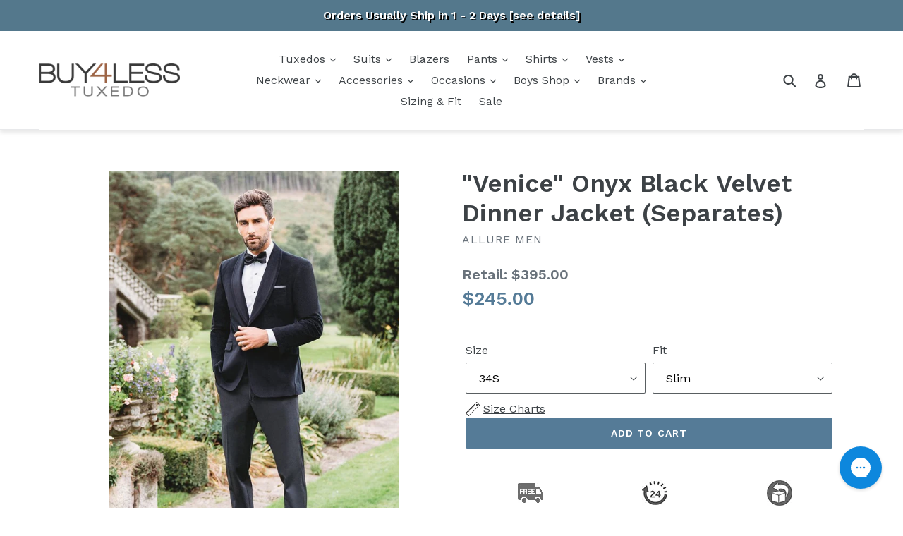

--- FILE ---
content_type: text/html; charset=utf-8
request_url: https://www.buy4lesstuxedo.com/collections/allure-men-tuxedos-and-formal-wear/products/allure-men-venice-onyx-black-velvet-dinner-jacket
body_size: 65897
content:















<!doctype html>
<!--[if IE 9]> <html class="ie9 no-js" lang="en"> <![endif]-->
<!--[if (gt IE 9)|!(IE)]><!--> <html class="no-js" lang="en"> <!--<![endif]-->
<head>
  <!--=========================================Header=========================================-->
<!-- Global Site Tag (gtag.js) - Google AdWords: 1072728257 -->
<script async src="https://www.googletagmanager.com/gtag/js?id=AW-1072728257"></script>
<script>
  window.dataLayer = window.dataLayer || [];
  function gtag(){dataLayer.push(arguments);}
  gtag('js', new Date());
  gtag('config', 'AW-1072728257', {'send_page_view': false});
</script>
  <meta name="google-site-verification" content="v5bYSK478BntFyntGS4SywaXBvFLuew-D1vf6xzap00" />
  <meta name="msvalidate.01" content="AE55C94A01B4C5F7581A5ADDB7EE9941" />
  <script>
window.KiwiSizing = window.KiwiSizing === undefined ? {} : window.KiwiSizing;
KiwiSizing.shop = "buy4lesstuxedo.myshopify.com";


KiwiSizing.data = {
  collections: "53237284921,39478689849,280077434926,39660617785,39660978233,78406582329,39658422329,39661076537",
  tags: "1,34R,34S,36R,36S,38L,38R,38S,40L,40R,40S,42L,42R,42S,44L,44R,44S,46L,46R,48L,48R,50L,50R,52L,52R,54L,54R,Black,Jackets,Separates,Shawl,Slim,Solid,Tuxedo,Tuxedo Jacket,Ultra Slim,Velvet",
  product: "4593201905710",
  vendor: "Allure Men",
  type: "Jackets",
  title: "\"Venice\" Onyx Black Velvet Dinner Jacket (Separates)",
  images: ["\/\/www.buy4lesstuxedo.com\/cdn\/shop\/products\/allure-men-34s-slim-venice-onyx-black-velvet-dinner-jacket-separates-14700271337518.jpg?v=1654813855","\/\/www.buy4lesstuxedo.com\/cdn\/shop\/products\/allure-men-venice-onyx-black-velvet-dinner-jacket-separates-14700271239214.jpg?v=1654822134","\/\/www.buy4lesstuxedo.com\/cdn\/shop\/products\/allure-men-venice-onyx-black-velvet-dinner-jacket-separates-14700271304750.jpg?v=1654822135","\/\/www.buy4lesstuxedo.com\/cdn\/shop\/products\/allure-men-venice-onyx-black-velvet-dinner-jacket-separates-14700271403054.jpg?v=1654822138","\/\/www.buy4lesstuxedo.com\/cdn\/shop\/products\/allure-men-venice-onyx-black-velvet-dinner-jacket-separates-14700271271982.jpg?v=1654974429"],
  options: [{"name":"Size","position":1,"values":["34S","34R","36S","36R","38S","38R","38L","39R","40S","40R","40L","41L","42S","42R","42L","43R","43L","44S","44R","44L","46R","46L","48R","48L","50R","50L","52R","52L","54R","54L","56R","56L"]},{"name":"Fit","position":2,"values":["Slim","Ultra Slim"]}],
  variants: [{"id":32394978263086,"title":"34S \/ Slim","option1":"34S","option2":"Slim","option3":null,"sku":"AM-AM154-ONYXBLACK-34S","requires_shipping":true,"taxable":false,"featured_image":{"id":29287046938670,"product_id":4593201905710,"position":1,"created_at":"2022-06-09T18:30:55-04:00","updated_at":"2022-06-09T18:30:55-04:00","alt":"Allure Men 34S \/ Slim \"Venice\" Onyx Black Velvet Dinner Jacket (Separates)","width":800,"height":1200,"src":"\/\/www.buy4lesstuxedo.com\/cdn\/shop\/products\/allure-men-34s-slim-venice-onyx-black-velvet-dinner-jacket-separates-14700271337518.jpg?v=1654813855","variant_ids":[32394978263086,32394978295854,32394978328622,32394978361390,32394978394158,32394978426926,32394978459694,32394978492462,32394978557998,32394978590766,32394978623534,32394978656302,32394978689070,32394978721838,32394978754606,32394978787374,32394978820142,32394978852910,32394978885678,32394978918446,32394978951214,32394978983982,32394979016750,32394979049518,32394979082286,39667921813550,39667921846318,39667921879086,39667921911854,39667921944622,39667921977390,39667922010158,39667922042926,39667922075694,39667922108462,39667922141230,39667922173998,39667922206766,39667922239534,39667922272302,39667922305070,39667922337838,39667922370606,39667922403374,39667922436142,39667922468910,39667922501678,39667922534446,39667922567214,39667922599982,39709344038958,39709344071726]},"available":true,"name":"\"Venice\" Onyx Black Velvet Dinner Jacket (Separates) - 34S \/ Slim","public_title":"34S \/ Slim","options":["34S","Slim"],"price":24500,"weight":907,"compare_at_price":39500,"inventory_management":"shopify","barcode":null,"featured_media":{"alt":"Allure Men 34S \/ Slim \"Venice\" Onyx Black Velvet Dinner Jacket (Separates)","id":21592242716718,"position":1,"preview_image":{"aspect_ratio":0.667,"height":1200,"width":800,"src":"\/\/www.buy4lesstuxedo.com\/cdn\/shop\/products\/allure-men-34s-slim-venice-onyx-black-velvet-dinner-jacket-separates-14700271337518.jpg?v=1654813855"}},"requires_selling_plan":false,"selling_plan_allocations":[],"quantity_rule":{"min":1,"max":null,"increment":1}},{"id":39667921813550,"title":"34S \/ Ultra Slim","option1":"34S","option2":"Ultra Slim","option3":null,"sku":"AM-AM155-ONYXBLACK-UF-34S","requires_shipping":true,"taxable":false,"featured_image":{"id":29287046938670,"product_id":4593201905710,"position":1,"created_at":"2022-06-09T18:30:55-04:00","updated_at":"2022-06-09T18:30:55-04:00","alt":"Allure Men 34S \/ Slim \"Venice\" Onyx Black Velvet Dinner Jacket (Separates)","width":800,"height":1200,"src":"\/\/www.buy4lesstuxedo.com\/cdn\/shop\/products\/allure-men-34s-slim-venice-onyx-black-velvet-dinner-jacket-separates-14700271337518.jpg?v=1654813855","variant_ids":[32394978263086,32394978295854,32394978328622,32394978361390,32394978394158,32394978426926,32394978459694,32394978492462,32394978557998,32394978590766,32394978623534,32394978656302,32394978689070,32394978721838,32394978754606,32394978787374,32394978820142,32394978852910,32394978885678,32394978918446,32394978951214,32394978983982,32394979016750,32394979049518,32394979082286,39667921813550,39667921846318,39667921879086,39667921911854,39667921944622,39667921977390,39667922010158,39667922042926,39667922075694,39667922108462,39667922141230,39667922173998,39667922206766,39667922239534,39667922272302,39667922305070,39667922337838,39667922370606,39667922403374,39667922436142,39667922468910,39667922501678,39667922534446,39667922567214,39667922599982,39709344038958,39709344071726]},"available":true,"name":"\"Venice\" Onyx Black Velvet Dinner Jacket (Separates) - 34S \/ Ultra Slim","public_title":"34S \/ Ultra Slim","options":["34S","Ultra Slim"],"price":24500,"weight":907,"compare_at_price":39500,"inventory_management":"shopify","barcode":null,"featured_media":{"alt":"Allure Men 34S \/ Slim \"Venice\" Onyx Black Velvet Dinner Jacket (Separates)","id":21592242716718,"position":1,"preview_image":{"aspect_ratio":0.667,"height":1200,"width":800,"src":"\/\/www.buy4lesstuxedo.com\/cdn\/shop\/products\/allure-men-34s-slim-venice-onyx-black-velvet-dinner-jacket-separates-14700271337518.jpg?v=1654813855"}},"requires_selling_plan":false,"selling_plan_allocations":[],"quantity_rule":{"min":1,"max":null,"increment":1}},{"id":32394978295854,"title":"34R \/ Slim","option1":"34R","option2":"Slim","option3":null,"sku":"AM-AM154-ONYXBLACK-34R","requires_shipping":true,"taxable":false,"featured_image":{"id":29287046938670,"product_id":4593201905710,"position":1,"created_at":"2022-06-09T18:30:55-04:00","updated_at":"2022-06-09T18:30:55-04:00","alt":"Allure Men 34S \/ Slim \"Venice\" Onyx Black Velvet Dinner Jacket (Separates)","width":800,"height":1200,"src":"\/\/www.buy4lesstuxedo.com\/cdn\/shop\/products\/allure-men-34s-slim-venice-onyx-black-velvet-dinner-jacket-separates-14700271337518.jpg?v=1654813855","variant_ids":[32394978263086,32394978295854,32394978328622,32394978361390,32394978394158,32394978426926,32394978459694,32394978492462,32394978557998,32394978590766,32394978623534,32394978656302,32394978689070,32394978721838,32394978754606,32394978787374,32394978820142,32394978852910,32394978885678,32394978918446,32394978951214,32394978983982,32394979016750,32394979049518,32394979082286,39667921813550,39667921846318,39667921879086,39667921911854,39667921944622,39667921977390,39667922010158,39667922042926,39667922075694,39667922108462,39667922141230,39667922173998,39667922206766,39667922239534,39667922272302,39667922305070,39667922337838,39667922370606,39667922403374,39667922436142,39667922468910,39667922501678,39667922534446,39667922567214,39667922599982,39709344038958,39709344071726]},"available":true,"name":"\"Venice\" Onyx Black Velvet Dinner Jacket (Separates) - 34R \/ Slim","public_title":"34R \/ Slim","options":["34R","Slim"],"price":24500,"weight":907,"compare_at_price":39500,"inventory_management":"shopify","barcode":null,"featured_media":{"alt":"Allure Men 34S \/ Slim \"Venice\" Onyx Black Velvet Dinner Jacket (Separates)","id":21592242716718,"position":1,"preview_image":{"aspect_ratio":0.667,"height":1200,"width":800,"src":"\/\/www.buy4lesstuxedo.com\/cdn\/shop\/products\/allure-men-34s-slim-venice-onyx-black-velvet-dinner-jacket-separates-14700271337518.jpg?v=1654813855"}},"requires_selling_plan":false,"selling_plan_allocations":[],"quantity_rule":{"min":1,"max":null,"increment":1}},{"id":39667921846318,"title":"34R \/ Ultra Slim","option1":"34R","option2":"Ultra Slim","option3":null,"sku":"AM-AM155-ONYXBLACK-UF-34R","requires_shipping":true,"taxable":false,"featured_image":{"id":29287046938670,"product_id":4593201905710,"position":1,"created_at":"2022-06-09T18:30:55-04:00","updated_at":"2022-06-09T18:30:55-04:00","alt":"Allure Men 34S \/ Slim \"Venice\" Onyx Black Velvet Dinner Jacket (Separates)","width":800,"height":1200,"src":"\/\/www.buy4lesstuxedo.com\/cdn\/shop\/products\/allure-men-34s-slim-venice-onyx-black-velvet-dinner-jacket-separates-14700271337518.jpg?v=1654813855","variant_ids":[32394978263086,32394978295854,32394978328622,32394978361390,32394978394158,32394978426926,32394978459694,32394978492462,32394978557998,32394978590766,32394978623534,32394978656302,32394978689070,32394978721838,32394978754606,32394978787374,32394978820142,32394978852910,32394978885678,32394978918446,32394978951214,32394978983982,32394979016750,32394979049518,32394979082286,39667921813550,39667921846318,39667921879086,39667921911854,39667921944622,39667921977390,39667922010158,39667922042926,39667922075694,39667922108462,39667922141230,39667922173998,39667922206766,39667922239534,39667922272302,39667922305070,39667922337838,39667922370606,39667922403374,39667922436142,39667922468910,39667922501678,39667922534446,39667922567214,39667922599982,39709344038958,39709344071726]},"available":true,"name":"\"Venice\" Onyx Black Velvet Dinner Jacket (Separates) - 34R \/ Ultra Slim","public_title":"34R \/ Ultra Slim","options":["34R","Ultra Slim"],"price":24500,"weight":907,"compare_at_price":39500,"inventory_management":"shopify","barcode":null,"featured_media":{"alt":"Allure Men 34S \/ Slim \"Venice\" Onyx Black Velvet Dinner Jacket (Separates)","id":21592242716718,"position":1,"preview_image":{"aspect_ratio":0.667,"height":1200,"width":800,"src":"\/\/www.buy4lesstuxedo.com\/cdn\/shop\/products\/allure-men-34s-slim-venice-onyx-black-velvet-dinner-jacket-separates-14700271337518.jpg?v=1654813855"}},"requires_selling_plan":false,"selling_plan_allocations":[],"quantity_rule":{"min":1,"max":null,"increment":1}},{"id":32394978328622,"title":"36S \/ Slim","option1":"36S","option2":"Slim","option3":null,"sku":"AM-AM154-ONYXBLACK-36S","requires_shipping":true,"taxable":false,"featured_image":{"id":29287046938670,"product_id":4593201905710,"position":1,"created_at":"2022-06-09T18:30:55-04:00","updated_at":"2022-06-09T18:30:55-04:00","alt":"Allure Men 34S \/ Slim \"Venice\" Onyx Black Velvet Dinner Jacket (Separates)","width":800,"height":1200,"src":"\/\/www.buy4lesstuxedo.com\/cdn\/shop\/products\/allure-men-34s-slim-venice-onyx-black-velvet-dinner-jacket-separates-14700271337518.jpg?v=1654813855","variant_ids":[32394978263086,32394978295854,32394978328622,32394978361390,32394978394158,32394978426926,32394978459694,32394978492462,32394978557998,32394978590766,32394978623534,32394978656302,32394978689070,32394978721838,32394978754606,32394978787374,32394978820142,32394978852910,32394978885678,32394978918446,32394978951214,32394978983982,32394979016750,32394979049518,32394979082286,39667921813550,39667921846318,39667921879086,39667921911854,39667921944622,39667921977390,39667922010158,39667922042926,39667922075694,39667922108462,39667922141230,39667922173998,39667922206766,39667922239534,39667922272302,39667922305070,39667922337838,39667922370606,39667922403374,39667922436142,39667922468910,39667922501678,39667922534446,39667922567214,39667922599982,39709344038958,39709344071726]},"available":true,"name":"\"Venice\" Onyx Black Velvet Dinner Jacket (Separates) - 36S \/ Slim","public_title":"36S \/ Slim","options":["36S","Slim"],"price":24500,"weight":907,"compare_at_price":39500,"inventory_management":"shopify","barcode":null,"featured_media":{"alt":"Allure Men 34S \/ Slim \"Venice\" Onyx Black Velvet Dinner Jacket (Separates)","id":21592242716718,"position":1,"preview_image":{"aspect_ratio":0.667,"height":1200,"width":800,"src":"\/\/www.buy4lesstuxedo.com\/cdn\/shop\/products\/allure-men-34s-slim-venice-onyx-black-velvet-dinner-jacket-separates-14700271337518.jpg?v=1654813855"}},"requires_selling_plan":false,"selling_plan_allocations":[],"quantity_rule":{"min":1,"max":null,"increment":1}},{"id":39667921879086,"title":"36S \/ Ultra Slim","option1":"36S","option2":"Ultra Slim","option3":null,"sku":"AM-AM155-ONYXBLACK-UF-36S","requires_shipping":true,"taxable":false,"featured_image":{"id":29287046938670,"product_id":4593201905710,"position":1,"created_at":"2022-06-09T18:30:55-04:00","updated_at":"2022-06-09T18:30:55-04:00","alt":"Allure Men 34S \/ Slim \"Venice\" Onyx Black Velvet Dinner Jacket (Separates)","width":800,"height":1200,"src":"\/\/www.buy4lesstuxedo.com\/cdn\/shop\/products\/allure-men-34s-slim-venice-onyx-black-velvet-dinner-jacket-separates-14700271337518.jpg?v=1654813855","variant_ids":[32394978263086,32394978295854,32394978328622,32394978361390,32394978394158,32394978426926,32394978459694,32394978492462,32394978557998,32394978590766,32394978623534,32394978656302,32394978689070,32394978721838,32394978754606,32394978787374,32394978820142,32394978852910,32394978885678,32394978918446,32394978951214,32394978983982,32394979016750,32394979049518,32394979082286,39667921813550,39667921846318,39667921879086,39667921911854,39667921944622,39667921977390,39667922010158,39667922042926,39667922075694,39667922108462,39667922141230,39667922173998,39667922206766,39667922239534,39667922272302,39667922305070,39667922337838,39667922370606,39667922403374,39667922436142,39667922468910,39667922501678,39667922534446,39667922567214,39667922599982,39709344038958,39709344071726]},"available":true,"name":"\"Venice\" Onyx Black Velvet Dinner Jacket (Separates) - 36S \/ Ultra Slim","public_title":"36S \/ Ultra Slim","options":["36S","Ultra Slim"],"price":24500,"weight":907,"compare_at_price":39500,"inventory_management":"shopify","barcode":null,"featured_media":{"alt":"Allure Men 34S \/ Slim \"Venice\" Onyx Black Velvet Dinner Jacket (Separates)","id":21592242716718,"position":1,"preview_image":{"aspect_ratio":0.667,"height":1200,"width":800,"src":"\/\/www.buy4lesstuxedo.com\/cdn\/shop\/products\/allure-men-34s-slim-venice-onyx-black-velvet-dinner-jacket-separates-14700271337518.jpg?v=1654813855"}},"requires_selling_plan":false,"selling_plan_allocations":[],"quantity_rule":{"min":1,"max":null,"increment":1}},{"id":32394978361390,"title":"36R \/ Slim","option1":"36R","option2":"Slim","option3":null,"sku":"AM-AM154-ONYXBLACK-36R","requires_shipping":true,"taxable":false,"featured_image":{"id":29287046938670,"product_id":4593201905710,"position":1,"created_at":"2022-06-09T18:30:55-04:00","updated_at":"2022-06-09T18:30:55-04:00","alt":"Allure Men 34S \/ Slim \"Venice\" Onyx Black Velvet Dinner Jacket (Separates)","width":800,"height":1200,"src":"\/\/www.buy4lesstuxedo.com\/cdn\/shop\/products\/allure-men-34s-slim-venice-onyx-black-velvet-dinner-jacket-separates-14700271337518.jpg?v=1654813855","variant_ids":[32394978263086,32394978295854,32394978328622,32394978361390,32394978394158,32394978426926,32394978459694,32394978492462,32394978557998,32394978590766,32394978623534,32394978656302,32394978689070,32394978721838,32394978754606,32394978787374,32394978820142,32394978852910,32394978885678,32394978918446,32394978951214,32394978983982,32394979016750,32394979049518,32394979082286,39667921813550,39667921846318,39667921879086,39667921911854,39667921944622,39667921977390,39667922010158,39667922042926,39667922075694,39667922108462,39667922141230,39667922173998,39667922206766,39667922239534,39667922272302,39667922305070,39667922337838,39667922370606,39667922403374,39667922436142,39667922468910,39667922501678,39667922534446,39667922567214,39667922599982,39709344038958,39709344071726]},"available":true,"name":"\"Venice\" Onyx Black Velvet Dinner Jacket (Separates) - 36R \/ Slim","public_title":"36R \/ Slim","options":["36R","Slim"],"price":24500,"weight":907,"compare_at_price":39500,"inventory_management":"shopify","barcode":null,"featured_media":{"alt":"Allure Men 34S \/ Slim \"Venice\" Onyx Black Velvet Dinner Jacket (Separates)","id":21592242716718,"position":1,"preview_image":{"aspect_ratio":0.667,"height":1200,"width":800,"src":"\/\/www.buy4lesstuxedo.com\/cdn\/shop\/products\/allure-men-34s-slim-venice-onyx-black-velvet-dinner-jacket-separates-14700271337518.jpg?v=1654813855"}},"requires_selling_plan":false,"selling_plan_allocations":[],"quantity_rule":{"min":1,"max":null,"increment":1}},{"id":39667921911854,"title":"36R \/ Ultra Slim","option1":"36R","option2":"Ultra Slim","option3":null,"sku":"AM-AM155-ONYXBLACK-UF-36R","requires_shipping":true,"taxable":false,"featured_image":{"id":29287046938670,"product_id":4593201905710,"position":1,"created_at":"2022-06-09T18:30:55-04:00","updated_at":"2022-06-09T18:30:55-04:00","alt":"Allure Men 34S \/ Slim \"Venice\" Onyx Black Velvet Dinner Jacket (Separates)","width":800,"height":1200,"src":"\/\/www.buy4lesstuxedo.com\/cdn\/shop\/products\/allure-men-34s-slim-venice-onyx-black-velvet-dinner-jacket-separates-14700271337518.jpg?v=1654813855","variant_ids":[32394978263086,32394978295854,32394978328622,32394978361390,32394978394158,32394978426926,32394978459694,32394978492462,32394978557998,32394978590766,32394978623534,32394978656302,32394978689070,32394978721838,32394978754606,32394978787374,32394978820142,32394978852910,32394978885678,32394978918446,32394978951214,32394978983982,32394979016750,32394979049518,32394979082286,39667921813550,39667921846318,39667921879086,39667921911854,39667921944622,39667921977390,39667922010158,39667922042926,39667922075694,39667922108462,39667922141230,39667922173998,39667922206766,39667922239534,39667922272302,39667922305070,39667922337838,39667922370606,39667922403374,39667922436142,39667922468910,39667922501678,39667922534446,39667922567214,39667922599982,39709344038958,39709344071726]},"available":true,"name":"\"Venice\" Onyx Black Velvet Dinner Jacket (Separates) - 36R \/ Ultra Slim","public_title":"36R \/ Ultra Slim","options":["36R","Ultra Slim"],"price":24500,"weight":907,"compare_at_price":39500,"inventory_management":"shopify","barcode":null,"featured_media":{"alt":"Allure Men 34S \/ Slim \"Venice\" Onyx Black Velvet Dinner Jacket (Separates)","id":21592242716718,"position":1,"preview_image":{"aspect_ratio":0.667,"height":1200,"width":800,"src":"\/\/www.buy4lesstuxedo.com\/cdn\/shop\/products\/allure-men-34s-slim-venice-onyx-black-velvet-dinner-jacket-separates-14700271337518.jpg?v=1654813855"}},"requires_selling_plan":false,"selling_plan_allocations":[],"quantity_rule":{"min":1,"max":null,"increment":1}},{"id":32394978394158,"title":"38S \/ Slim","option1":"38S","option2":"Slim","option3":null,"sku":"AM-AM154-ONYXBLACK-38S","requires_shipping":true,"taxable":false,"featured_image":{"id":29287046938670,"product_id":4593201905710,"position":1,"created_at":"2022-06-09T18:30:55-04:00","updated_at":"2022-06-09T18:30:55-04:00","alt":"Allure Men 34S \/ Slim \"Venice\" Onyx Black Velvet Dinner Jacket (Separates)","width":800,"height":1200,"src":"\/\/www.buy4lesstuxedo.com\/cdn\/shop\/products\/allure-men-34s-slim-venice-onyx-black-velvet-dinner-jacket-separates-14700271337518.jpg?v=1654813855","variant_ids":[32394978263086,32394978295854,32394978328622,32394978361390,32394978394158,32394978426926,32394978459694,32394978492462,32394978557998,32394978590766,32394978623534,32394978656302,32394978689070,32394978721838,32394978754606,32394978787374,32394978820142,32394978852910,32394978885678,32394978918446,32394978951214,32394978983982,32394979016750,32394979049518,32394979082286,39667921813550,39667921846318,39667921879086,39667921911854,39667921944622,39667921977390,39667922010158,39667922042926,39667922075694,39667922108462,39667922141230,39667922173998,39667922206766,39667922239534,39667922272302,39667922305070,39667922337838,39667922370606,39667922403374,39667922436142,39667922468910,39667922501678,39667922534446,39667922567214,39667922599982,39709344038958,39709344071726]},"available":true,"name":"\"Venice\" Onyx Black Velvet Dinner Jacket (Separates) - 38S \/ Slim","public_title":"38S \/ Slim","options":["38S","Slim"],"price":24500,"weight":907,"compare_at_price":39500,"inventory_management":"shopify","barcode":null,"featured_media":{"alt":"Allure Men 34S \/ Slim \"Venice\" Onyx Black Velvet Dinner Jacket (Separates)","id":21592242716718,"position":1,"preview_image":{"aspect_ratio":0.667,"height":1200,"width":800,"src":"\/\/www.buy4lesstuxedo.com\/cdn\/shop\/products\/allure-men-34s-slim-venice-onyx-black-velvet-dinner-jacket-separates-14700271337518.jpg?v=1654813855"}},"requires_selling_plan":false,"selling_plan_allocations":[],"quantity_rule":{"min":1,"max":null,"increment":1}},{"id":39667921944622,"title":"38S \/ Ultra Slim","option1":"38S","option2":"Ultra Slim","option3":null,"sku":"AM-AM155-ONYXBLACK-UF-38S","requires_shipping":true,"taxable":false,"featured_image":{"id":29287046938670,"product_id":4593201905710,"position":1,"created_at":"2022-06-09T18:30:55-04:00","updated_at":"2022-06-09T18:30:55-04:00","alt":"Allure Men 34S \/ Slim \"Venice\" Onyx Black Velvet Dinner Jacket (Separates)","width":800,"height":1200,"src":"\/\/www.buy4lesstuxedo.com\/cdn\/shop\/products\/allure-men-34s-slim-venice-onyx-black-velvet-dinner-jacket-separates-14700271337518.jpg?v=1654813855","variant_ids":[32394978263086,32394978295854,32394978328622,32394978361390,32394978394158,32394978426926,32394978459694,32394978492462,32394978557998,32394978590766,32394978623534,32394978656302,32394978689070,32394978721838,32394978754606,32394978787374,32394978820142,32394978852910,32394978885678,32394978918446,32394978951214,32394978983982,32394979016750,32394979049518,32394979082286,39667921813550,39667921846318,39667921879086,39667921911854,39667921944622,39667921977390,39667922010158,39667922042926,39667922075694,39667922108462,39667922141230,39667922173998,39667922206766,39667922239534,39667922272302,39667922305070,39667922337838,39667922370606,39667922403374,39667922436142,39667922468910,39667922501678,39667922534446,39667922567214,39667922599982,39709344038958,39709344071726]},"available":true,"name":"\"Venice\" Onyx Black Velvet Dinner Jacket (Separates) - 38S \/ Ultra Slim","public_title":"38S \/ Ultra Slim","options":["38S","Ultra Slim"],"price":24500,"weight":907,"compare_at_price":39500,"inventory_management":"shopify","barcode":null,"featured_media":{"alt":"Allure Men 34S \/ Slim \"Venice\" Onyx Black Velvet Dinner Jacket (Separates)","id":21592242716718,"position":1,"preview_image":{"aspect_ratio":0.667,"height":1200,"width":800,"src":"\/\/www.buy4lesstuxedo.com\/cdn\/shop\/products\/allure-men-34s-slim-venice-onyx-black-velvet-dinner-jacket-separates-14700271337518.jpg?v=1654813855"}},"requires_selling_plan":false,"selling_plan_allocations":[],"quantity_rule":{"min":1,"max":null,"increment":1}},{"id":32394978426926,"title":"38R \/ Slim","option1":"38R","option2":"Slim","option3":null,"sku":"AM-AM154-ONYXBLACK-38R","requires_shipping":true,"taxable":false,"featured_image":{"id":29287046938670,"product_id":4593201905710,"position":1,"created_at":"2022-06-09T18:30:55-04:00","updated_at":"2022-06-09T18:30:55-04:00","alt":"Allure Men 34S \/ Slim \"Venice\" Onyx Black Velvet Dinner Jacket (Separates)","width":800,"height":1200,"src":"\/\/www.buy4lesstuxedo.com\/cdn\/shop\/products\/allure-men-34s-slim-venice-onyx-black-velvet-dinner-jacket-separates-14700271337518.jpg?v=1654813855","variant_ids":[32394978263086,32394978295854,32394978328622,32394978361390,32394978394158,32394978426926,32394978459694,32394978492462,32394978557998,32394978590766,32394978623534,32394978656302,32394978689070,32394978721838,32394978754606,32394978787374,32394978820142,32394978852910,32394978885678,32394978918446,32394978951214,32394978983982,32394979016750,32394979049518,32394979082286,39667921813550,39667921846318,39667921879086,39667921911854,39667921944622,39667921977390,39667922010158,39667922042926,39667922075694,39667922108462,39667922141230,39667922173998,39667922206766,39667922239534,39667922272302,39667922305070,39667922337838,39667922370606,39667922403374,39667922436142,39667922468910,39667922501678,39667922534446,39667922567214,39667922599982,39709344038958,39709344071726]},"available":true,"name":"\"Venice\" Onyx Black Velvet Dinner Jacket (Separates) - 38R \/ Slim","public_title":"38R \/ Slim","options":["38R","Slim"],"price":24500,"weight":907,"compare_at_price":39500,"inventory_management":"shopify","barcode":null,"featured_media":{"alt":"Allure Men 34S \/ Slim \"Venice\" Onyx Black Velvet Dinner Jacket (Separates)","id":21592242716718,"position":1,"preview_image":{"aspect_ratio":0.667,"height":1200,"width":800,"src":"\/\/www.buy4lesstuxedo.com\/cdn\/shop\/products\/allure-men-34s-slim-venice-onyx-black-velvet-dinner-jacket-separates-14700271337518.jpg?v=1654813855"}},"requires_selling_plan":false,"selling_plan_allocations":[],"quantity_rule":{"min":1,"max":null,"increment":1}},{"id":39667921977390,"title":"38R \/ Ultra Slim","option1":"38R","option2":"Ultra Slim","option3":null,"sku":"AM-AM155-ONYXBLACK-UF-38R","requires_shipping":true,"taxable":false,"featured_image":{"id":29287046938670,"product_id":4593201905710,"position":1,"created_at":"2022-06-09T18:30:55-04:00","updated_at":"2022-06-09T18:30:55-04:00","alt":"Allure Men 34S \/ Slim \"Venice\" Onyx Black Velvet Dinner Jacket (Separates)","width":800,"height":1200,"src":"\/\/www.buy4lesstuxedo.com\/cdn\/shop\/products\/allure-men-34s-slim-venice-onyx-black-velvet-dinner-jacket-separates-14700271337518.jpg?v=1654813855","variant_ids":[32394978263086,32394978295854,32394978328622,32394978361390,32394978394158,32394978426926,32394978459694,32394978492462,32394978557998,32394978590766,32394978623534,32394978656302,32394978689070,32394978721838,32394978754606,32394978787374,32394978820142,32394978852910,32394978885678,32394978918446,32394978951214,32394978983982,32394979016750,32394979049518,32394979082286,39667921813550,39667921846318,39667921879086,39667921911854,39667921944622,39667921977390,39667922010158,39667922042926,39667922075694,39667922108462,39667922141230,39667922173998,39667922206766,39667922239534,39667922272302,39667922305070,39667922337838,39667922370606,39667922403374,39667922436142,39667922468910,39667922501678,39667922534446,39667922567214,39667922599982,39709344038958,39709344071726]},"available":true,"name":"\"Venice\" Onyx Black Velvet Dinner Jacket (Separates) - 38R \/ Ultra Slim","public_title":"38R \/ Ultra Slim","options":["38R","Ultra Slim"],"price":24500,"weight":907,"compare_at_price":39500,"inventory_management":"shopify","barcode":null,"featured_media":{"alt":"Allure Men 34S \/ Slim \"Venice\" Onyx Black Velvet Dinner Jacket (Separates)","id":21592242716718,"position":1,"preview_image":{"aspect_ratio":0.667,"height":1200,"width":800,"src":"\/\/www.buy4lesstuxedo.com\/cdn\/shop\/products\/allure-men-34s-slim-venice-onyx-black-velvet-dinner-jacket-separates-14700271337518.jpg?v=1654813855"}},"requires_selling_plan":false,"selling_plan_allocations":[],"quantity_rule":{"min":1,"max":null,"increment":1}},{"id":32394978459694,"title":"38L \/ Slim","option1":"38L","option2":"Slim","option3":null,"sku":"AM-AM154-ONYXBLACK-38L","requires_shipping":true,"taxable":false,"featured_image":{"id":29287046938670,"product_id":4593201905710,"position":1,"created_at":"2022-06-09T18:30:55-04:00","updated_at":"2022-06-09T18:30:55-04:00","alt":"Allure Men 34S \/ Slim \"Venice\" Onyx Black Velvet Dinner Jacket (Separates)","width":800,"height":1200,"src":"\/\/www.buy4lesstuxedo.com\/cdn\/shop\/products\/allure-men-34s-slim-venice-onyx-black-velvet-dinner-jacket-separates-14700271337518.jpg?v=1654813855","variant_ids":[32394978263086,32394978295854,32394978328622,32394978361390,32394978394158,32394978426926,32394978459694,32394978492462,32394978557998,32394978590766,32394978623534,32394978656302,32394978689070,32394978721838,32394978754606,32394978787374,32394978820142,32394978852910,32394978885678,32394978918446,32394978951214,32394978983982,32394979016750,32394979049518,32394979082286,39667921813550,39667921846318,39667921879086,39667921911854,39667921944622,39667921977390,39667922010158,39667922042926,39667922075694,39667922108462,39667922141230,39667922173998,39667922206766,39667922239534,39667922272302,39667922305070,39667922337838,39667922370606,39667922403374,39667922436142,39667922468910,39667922501678,39667922534446,39667922567214,39667922599982,39709344038958,39709344071726]},"available":true,"name":"\"Venice\" Onyx Black Velvet Dinner Jacket (Separates) - 38L \/ Slim","public_title":"38L \/ Slim","options":["38L","Slim"],"price":24500,"weight":907,"compare_at_price":39500,"inventory_management":"shopify","barcode":null,"featured_media":{"alt":"Allure Men 34S \/ Slim \"Venice\" Onyx Black Velvet Dinner Jacket (Separates)","id":21592242716718,"position":1,"preview_image":{"aspect_ratio":0.667,"height":1200,"width":800,"src":"\/\/www.buy4lesstuxedo.com\/cdn\/shop\/products\/allure-men-34s-slim-venice-onyx-black-velvet-dinner-jacket-separates-14700271337518.jpg?v=1654813855"}},"requires_selling_plan":false,"selling_plan_allocations":[],"quantity_rule":{"min":1,"max":null,"increment":1}},{"id":39667922010158,"title":"38L \/ Ultra Slim","option1":"38L","option2":"Ultra Slim","option3":null,"sku":"AM-AM155-ONYXBLACK-UF-38L","requires_shipping":true,"taxable":false,"featured_image":{"id":29287046938670,"product_id":4593201905710,"position":1,"created_at":"2022-06-09T18:30:55-04:00","updated_at":"2022-06-09T18:30:55-04:00","alt":"Allure Men 34S \/ Slim \"Venice\" Onyx Black Velvet Dinner Jacket (Separates)","width":800,"height":1200,"src":"\/\/www.buy4lesstuxedo.com\/cdn\/shop\/products\/allure-men-34s-slim-venice-onyx-black-velvet-dinner-jacket-separates-14700271337518.jpg?v=1654813855","variant_ids":[32394978263086,32394978295854,32394978328622,32394978361390,32394978394158,32394978426926,32394978459694,32394978492462,32394978557998,32394978590766,32394978623534,32394978656302,32394978689070,32394978721838,32394978754606,32394978787374,32394978820142,32394978852910,32394978885678,32394978918446,32394978951214,32394978983982,32394979016750,32394979049518,32394979082286,39667921813550,39667921846318,39667921879086,39667921911854,39667921944622,39667921977390,39667922010158,39667922042926,39667922075694,39667922108462,39667922141230,39667922173998,39667922206766,39667922239534,39667922272302,39667922305070,39667922337838,39667922370606,39667922403374,39667922436142,39667922468910,39667922501678,39667922534446,39667922567214,39667922599982,39709344038958,39709344071726]},"available":true,"name":"\"Venice\" Onyx Black Velvet Dinner Jacket (Separates) - 38L \/ Ultra Slim","public_title":"38L \/ Ultra Slim","options":["38L","Ultra Slim"],"price":24500,"weight":907,"compare_at_price":39500,"inventory_management":"shopify","barcode":null,"featured_media":{"alt":"Allure Men 34S \/ Slim \"Venice\" Onyx Black Velvet Dinner Jacket (Separates)","id":21592242716718,"position":1,"preview_image":{"aspect_ratio":0.667,"height":1200,"width":800,"src":"\/\/www.buy4lesstuxedo.com\/cdn\/shop\/products\/allure-men-34s-slim-venice-onyx-black-velvet-dinner-jacket-separates-14700271337518.jpg?v=1654813855"}},"requires_selling_plan":false,"selling_plan_allocations":[],"quantity_rule":{"min":1,"max":null,"increment":1}},{"id":40340989313070,"title":"39R \/ Ultra Slim","option1":"39R","option2":"Ultra Slim","option3":null,"sku":"AM-AM155-ONYXBLACK-UF-39R","requires_shipping":true,"taxable":false,"featured_image":null,"available":true,"name":"\"Venice\" Onyx Black Velvet Dinner Jacket (Separates) - 39R \/ Ultra Slim","public_title":"39R \/ Ultra Slim","options":["39R","Ultra Slim"],"price":24500,"weight":907,"compare_at_price":39500,"inventory_management":"shopify","barcode":"","requires_selling_plan":false,"selling_plan_allocations":[],"quantity_rule":{"min":1,"max":null,"increment":1}},{"id":32394978492462,"title":"40S \/ Slim","option1":"40S","option2":"Slim","option3":null,"sku":"AM-AM154-ONYXBLACK-40S","requires_shipping":true,"taxable":false,"featured_image":{"id":29287046938670,"product_id":4593201905710,"position":1,"created_at":"2022-06-09T18:30:55-04:00","updated_at":"2022-06-09T18:30:55-04:00","alt":"Allure Men 34S \/ Slim \"Venice\" Onyx Black Velvet Dinner Jacket (Separates)","width":800,"height":1200,"src":"\/\/www.buy4lesstuxedo.com\/cdn\/shop\/products\/allure-men-34s-slim-venice-onyx-black-velvet-dinner-jacket-separates-14700271337518.jpg?v=1654813855","variant_ids":[32394978263086,32394978295854,32394978328622,32394978361390,32394978394158,32394978426926,32394978459694,32394978492462,32394978557998,32394978590766,32394978623534,32394978656302,32394978689070,32394978721838,32394978754606,32394978787374,32394978820142,32394978852910,32394978885678,32394978918446,32394978951214,32394978983982,32394979016750,32394979049518,32394979082286,39667921813550,39667921846318,39667921879086,39667921911854,39667921944622,39667921977390,39667922010158,39667922042926,39667922075694,39667922108462,39667922141230,39667922173998,39667922206766,39667922239534,39667922272302,39667922305070,39667922337838,39667922370606,39667922403374,39667922436142,39667922468910,39667922501678,39667922534446,39667922567214,39667922599982,39709344038958,39709344071726]},"available":true,"name":"\"Venice\" Onyx Black Velvet Dinner Jacket (Separates) - 40S \/ Slim","public_title":"40S \/ Slim","options":["40S","Slim"],"price":24500,"weight":907,"compare_at_price":39500,"inventory_management":"shopify","barcode":null,"featured_media":{"alt":"Allure Men 34S \/ Slim \"Venice\" Onyx Black Velvet Dinner Jacket (Separates)","id":21592242716718,"position":1,"preview_image":{"aspect_ratio":0.667,"height":1200,"width":800,"src":"\/\/www.buy4lesstuxedo.com\/cdn\/shop\/products\/allure-men-34s-slim-venice-onyx-black-velvet-dinner-jacket-separates-14700271337518.jpg?v=1654813855"}},"requires_selling_plan":false,"selling_plan_allocations":[],"quantity_rule":{"min":1,"max":null,"increment":1}},{"id":39667922042926,"title":"40S \/ Ultra Slim","option1":"40S","option2":"Ultra Slim","option3":null,"sku":"AM-AM155-ONYXBLACK-UF-40S","requires_shipping":true,"taxable":false,"featured_image":{"id":29287046938670,"product_id":4593201905710,"position":1,"created_at":"2022-06-09T18:30:55-04:00","updated_at":"2022-06-09T18:30:55-04:00","alt":"Allure Men 34S \/ Slim \"Venice\" Onyx Black Velvet Dinner Jacket (Separates)","width":800,"height":1200,"src":"\/\/www.buy4lesstuxedo.com\/cdn\/shop\/products\/allure-men-34s-slim-venice-onyx-black-velvet-dinner-jacket-separates-14700271337518.jpg?v=1654813855","variant_ids":[32394978263086,32394978295854,32394978328622,32394978361390,32394978394158,32394978426926,32394978459694,32394978492462,32394978557998,32394978590766,32394978623534,32394978656302,32394978689070,32394978721838,32394978754606,32394978787374,32394978820142,32394978852910,32394978885678,32394978918446,32394978951214,32394978983982,32394979016750,32394979049518,32394979082286,39667921813550,39667921846318,39667921879086,39667921911854,39667921944622,39667921977390,39667922010158,39667922042926,39667922075694,39667922108462,39667922141230,39667922173998,39667922206766,39667922239534,39667922272302,39667922305070,39667922337838,39667922370606,39667922403374,39667922436142,39667922468910,39667922501678,39667922534446,39667922567214,39667922599982,39709344038958,39709344071726]},"available":true,"name":"\"Venice\" Onyx Black Velvet Dinner Jacket (Separates) - 40S \/ Ultra Slim","public_title":"40S \/ Ultra Slim","options":["40S","Ultra Slim"],"price":24500,"weight":907,"compare_at_price":39500,"inventory_management":"shopify","barcode":null,"featured_media":{"alt":"Allure Men 34S \/ Slim \"Venice\" Onyx Black Velvet Dinner Jacket (Separates)","id":21592242716718,"position":1,"preview_image":{"aspect_ratio":0.667,"height":1200,"width":800,"src":"\/\/www.buy4lesstuxedo.com\/cdn\/shop\/products\/allure-men-34s-slim-venice-onyx-black-velvet-dinner-jacket-separates-14700271337518.jpg?v=1654813855"}},"requires_selling_plan":false,"selling_plan_allocations":[],"quantity_rule":{"min":1,"max":null,"increment":1}},{"id":40340989345838,"title":"40R \/ Slim","option1":"40R","option2":"Slim","option3":null,"sku":"AM-AM154-ONYXBLACK-40R","requires_shipping":true,"taxable":false,"featured_image":null,"available":true,"name":"\"Venice\" Onyx Black Velvet Dinner Jacket (Separates) - 40R \/ Slim","public_title":"40R \/ Slim","options":["40R","Slim"],"price":24500,"weight":907,"compare_at_price":39500,"inventory_management":"shopify","barcode":"","requires_selling_plan":false,"selling_plan_allocations":[],"quantity_rule":{"min":1,"max":null,"increment":1}},{"id":32394978557998,"title":"40L \/ Slim","option1":"40L","option2":"Slim","option3":null,"sku":"AM-AM154-ONYXBLACK-40L","requires_shipping":true,"taxable":false,"featured_image":{"id":29287046938670,"product_id":4593201905710,"position":1,"created_at":"2022-06-09T18:30:55-04:00","updated_at":"2022-06-09T18:30:55-04:00","alt":"Allure Men 34S \/ Slim \"Venice\" Onyx Black Velvet Dinner Jacket (Separates)","width":800,"height":1200,"src":"\/\/www.buy4lesstuxedo.com\/cdn\/shop\/products\/allure-men-34s-slim-venice-onyx-black-velvet-dinner-jacket-separates-14700271337518.jpg?v=1654813855","variant_ids":[32394978263086,32394978295854,32394978328622,32394978361390,32394978394158,32394978426926,32394978459694,32394978492462,32394978557998,32394978590766,32394978623534,32394978656302,32394978689070,32394978721838,32394978754606,32394978787374,32394978820142,32394978852910,32394978885678,32394978918446,32394978951214,32394978983982,32394979016750,32394979049518,32394979082286,39667921813550,39667921846318,39667921879086,39667921911854,39667921944622,39667921977390,39667922010158,39667922042926,39667922075694,39667922108462,39667922141230,39667922173998,39667922206766,39667922239534,39667922272302,39667922305070,39667922337838,39667922370606,39667922403374,39667922436142,39667922468910,39667922501678,39667922534446,39667922567214,39667922599982,39709344038958,39709344071726]},"available":true,"name":"\"Venice\" Onyx Black Velvet Dinner Jacket (Separates) - 40L \/ Slim","public_title":"40L \/ Slim","options":["40L","Slim"],"price":24500,"weight":907,"compare_at_price":39500,"inventory_management":"shopify","barcode":null,"featured_media":{"alt":"Allure Men 34S \/ Slim \"Venice\" Onyx Black Velvet Dinner Jacket (Separates)","id":21592242716718,"position":1,"preview_image":{"aspect_ratio":0.667,"height":1200,"width":800,"src":"\/\/www.buy4lesstuxedo.com\/cdn\/shop\/products\/allure-men-34s-slim-venice-onyx-black-velvet-dinner-jacket-separates-14700271337518.jpg?v=1654813855"}},"requires_selling_plan":false,"selling_plan_allocations":[],"quantity_rule":{"min":1,"max":null,"increment":1}},{"id":39667922075694,"title":"40L \/ Ultra Slim","option1":"40L","option2":"Ultra Slim","option3":null,"sku":"AM-AM155-ONYXBLACK-UF-40L","requires_shipping":true,"taxable":false,"featured_image":{"id":29287046938670,"product_id":4593201905710,"position":1,"created_at":"2022-06-09T18:30:55-04:00","updated_at":"2022-06-09T18:30:55-04:00","alt":"Allure Men 34S \/ Slim \"Venice\" Onyx Black Velvet Dinner Jacket (Separates)","width":800,"height":1200,"src":"\/\/www.buy4lesstuxedo.com\/cdn\/shop\/products\/allure-men-34s-slim-venice-onyx-black-velvet-dinner-jacket-separates-14700271337518.jpg?v=1654813855","variant_ids":[32394978263086,32394978295854,32394978328622,32394978361390,32394978394158,32394978426926,32394978459694,32394978492462,32394978557998,32394978590766,32394978623534,32394978656302,32394978689070,32394978721838,32394978754606,32394978787374,32394978820142,32394978852910,32394978885678,32394978918446,32394978951214,32394978983982,32394979016750,32394979049518,32394979082286,39667921813550,39667921846318,39667921879086,39667921911854,39667921944622,39667921977390,39667922010158,39667922042926,39667922075694,39667922108462,39667922141230,39667922173998,39667922206766,39667922239534,39667922272302,39667922305070,39667922337838,39667922370606,39667922403374,39667922436142,39667922468910,39667922501678,39667922534446,39667922567214,39667922599982,39709344038958,39709344071726]},"available":true,"name":"\"Venice\" Onyx Black Velvet Dinner Jacket (Separates) - 40L \/ Ultra Slim","public_title":"40L \/ Ultra Slim","options":["40L","Ultra Slim"],"price":24500,"weight":907,"compare_at_price":39500,"inventory_management":"shopify","barcode":null,"featured_media":{"alt":"Allure Men 34S \/ Slim \"Venice\" Onyx Black Velvet Dinner Jacket (Separates)","id":21592242716718,"position":1,"preview_image":{"aspect_ratio":0.667,"height":1200,"width":800,"src":"\/\/www.buy4lesstuxedo.com\/cdn\/shop\/products\/allure-men-34s-slim-venice-onyx-black-velvet-dinner-jacket-separates-14700271337518.jpg?v=1654813855"}},"requires_selling_plan":false,"selling_plan_allocations":[],"quantity_rule":{"min":1,"max":null,"increment":1}},{"id":40340989378606,"title":"41L \/ Ultra Slim","option1":"41L","option2":"Ultra Slim","option3":null,"sku":"AM-AM155-ONYXBLACK-UF-41L","requires_shipping":true,"taxable":false,"featured_image":null,"available":true,"name":"\"Venice\" Onyx Black Velvet Dinner Jacket (Separates) - 41L \/ Ultra Slim","public_title":"41L \/ Ultra Slim","options":["41L","Ultra Slim"],"price":24500,"weight":907,"compare_at_price":39500,"inventory_management":"shopify","barcode":"","requires_selling_plan":false,"selling_plan_allocations":[],"quantity_rule":{"min":1,"max":null,"increment":1}},{"id":32394978590766,"title":"42S \/ Slim","option1":"42S","option2":"Slim","option3":null,"sku":"AM-AM154-ONYXBLACK-42S","requires_shipping":true,"taxable":false,"featured_image":{"id":29287046938670,"product_id":4593201905710,"position":1,"created_at":"2022-06-09T18:30:55-04:00","updated_at":"2022-06-09T18:30:55-04:00","alt":"Allure Men 34S \/ Slim \"Venice\" Onyx Black Velvet Dinner Jacket (Separates)","width":800,"height":1200,"src":"\/\/www.buy4lesstuxedo.com\/cdn\/shop\/products\/allure-men-34s-slim-venice-onyx-black-velvet-dinner-jacket-separates-14700271337518.jpg?v=1654813855","variant_ids":[32394978263086,32394978295854,32394978328622,32394978361390,32394978394158,32394978426926,32394978459694,32394978492462,32394978557998,32394978590766,32394978623534,32394978656302,32394978689070,32394978721838,32394978754606,32394978787374,32394978820142,32394978852910,32394978885678,32394978918446,32394978951214,32394978983982,32394979016750,32394979049518,32394979082286,39667921813550,39667921846318,39667921879086,39667921911854,39667921944622,39667921977390,39667922010158,39667922042926,39667922075694,39667922108462,39667922141230,39667922173998,39667922206766,39667922239534,39667922272302,39667922305070,39667922337838,39667922370606,39667922403374,39667922436142,39667922468910,39667922501678,39667922534446,39667922567214,39667922599982,39709344038958,39709344071726]},"available":true,"name":"\"Venice\" Onyx Black Velvet Dinner Jacket (Separates) - 42S \/ Slim","public_title":"42S \/ Slim","options":["42S","Slim"],"price":24500,"weight":907,"compare_at_price":39500,"inventory_management":"shopify","barcode":null,"featured_media":{"alt":"Allure Men 34S \/ Slim \"Venice\" Onyx Black Velvet Dinner Jacket (Separates)","id":21592242716718,"position":1,"preview_image":{"aspect_ratio":0.667,"height":1200,"width":800,"src":"\/\/www.buy4lesstuxedo.com\/cdn\/shop\/products\/allure-men-34s-slim-venice-onyx-black-velvet-dinner-jacket-separates-14700271337518.jpg?v=1654813855"}},"requires_selling_plan":false,"selling_plan_allocations":[],"quantity_rule":{"min":1,"max":null,"increment":1}},{"id":39667922108462,"title":"42S \/ Ultra Slim","option1":"42S","option2":"Ultra Slim","option3":null,"sku":"AM-AM155-ONYXBLACK-UF-42S","requires_shipping":true,"taxable":false,"featured_image":{"id":29287046938670,"product_id":4593201905710,"position":1,"created_at":"2022-06-09T18:30:55-04:00","updated_at":"2022-06-09T18:30:55-04:00","alt":"Allure Men 34S \/ Slim \"Venice\" Onyx Black Velvet Dinner Jacket (Separates)","width":800,"height":1200,"src":"\/\/www.buy4lesstuxedo.com\/cdn\/shop\/products\/allure-men-34s-slim-venice-onyx-black-velvet-dinner-jacket-separates-14700271337518.jpg?v=1654813855","variant_ids":[32394978263086,32394978295854,32394978328622,32394978361390,32394978394158,32394978426926,32394978459694,32394978492462,32394978557998,32394978590766,32394978623534,32394978656302,32394978689070,32394978721838,32394978754606,32394978787374,32394978820142,32394978852910,32394978885678,32394978918446,32394978951214,32394978983982,32394979016750,32394979049518,32394979082286,39667921813550,39667921846318,39667921879086,39667921911854,39667921944622,39667921977390,39667922010158,39667922042926,39667922075694,39667922108462,39667922141230,39667922173998,39667922206766,39667922239534,39667922272302,39667922305070,39667922337838,39667922370606,39667922403374,39667922436142,39667922468910,39667922501678,39667922534446,39667922567214,39667922599982,39709344038958,39709344071726]},"available":true,"name":"\"Venice\" Onyx Black Velvet Dinner Jacket (Separates) - 42S \/ Ultra Slim","public_title":"42S \/ Ultra Slim","options":["42S","Ultra Slim"],"price":24500,"weight":907,"compare_at_price":39500,"inventory_management":"shopify","barcode":null,"featured_media":{"alt":"Allure Men 34S \/ Slim \"Venice\" Onyx Black Velvet Dinner Jacket (Separates)","id":21592242716718,"position":1,"preview_image":{"aspect_ratio":0.667,"height":1200,"width":800,"src":"\/\/www.buy4lesstuxedo.com\/cdn\/shop\/products\/allure-men-34s-slim-venice-onyx-black-velvet-dinner-jacket-separates-14700271337518.jpg?v=1654813855"}},"requires_selling_plan":false,"selling_plan_allocations":[],"quantity_rule":{"min":1,"max":null,"increment":1}},{"id":32394978623534,"title":"42R \/ Slim","option1":"42R","option2":"Slim","option3":null,"sku":"AM-AM154-ONYXBLACK-42R","requires_shipping":true,"taxable":false,"featured_image":{"id":29287046938670,"product_id":4593201905710,"position":1,"created_at":"2022-06-09T18:30:55-04:00","updated_at":"2022-06-09T18:30:55-04:00","alt":"Allure Men 34S \/ Slim \"Venice\" Onyx Black Velvet Dinner Jacket (Separates)","width":800,"height":1200,"src":"\/\/www.buy4lesstuxedo.com\/cdn\/shop\/products\/allure-men-34s-slim-venice-onyx-black-velvet-dinner-jacket-separates-14700271337518.jpg?v=1654813855","variant_ids":[32394978263086,32394978295854,32394978328622,32394978361390,32394978394158,32394978426926,32394978459694,32394978492462,32394978557998,32394978590766,32394978623534,32394978656302,32394978689070,32394978721838,32394978754606,32394978787374,32394978820142,32394978852910,32394978885678,32394978918446,32394978951214,32394978983982,32394979016750,32394979049518,32394979082286,39667921813550,39667921846318,39667921879086,39667921911854,39667921944622,39667921977390,39667922010158,39667922042926,39667922075694,39667922108462,39667922141230,39667922173998,39667922206766,39667922239534,39667922272302,39667922305070,39667922337838,39667922370606,39667922403374,39667922436142,39667922468910,39667922501678,39667922534446,39667922567214,39667922599982,39709344038958,39709344071726]},"available":true,"name":"\"Venice\" Onyx Black Velvet Dinner Jacket (Separates) - 42R \/ Slim","public_title":"42R \/ Slim","options":["42R","Slim"],"price":24500,"weight":907,"compare_at_price":39500,"inventory_management":"shopify","barcode":null,"featured_media":{"alt":"Allure Men 34S \/ Slim \"Venice\" Onyx Black Velvet Dinner Jacket (Separates)","id":21592242716718,"position":1,"preview_image":{"aspect_ratio":0.667,"height":1200,"width":800,"src":"\/\/www.buy4lesstuxedo.com\/cdn\/shop\/products\/allure-men-34s-slim-venice-onyx-black-velvet-dinner-jacket-separates-14700271337518.jpg?v=1654813855"}},"requires_selling_plan":false,"selling_plan_allocations":[],"quantity_rule":{"min":1,"max":null,"increment":1}},{"id":39667922141230,"title":"42R \/ Ultra Slim","option1":"42R","option2":"Ultra Slim","option3":null,"sku":"AM-AM155-ONYXBLACK-UF-42R","requires_shipping":true,"taxable":false,"featured_image":{"id":29287046938670,"product_id":4593201905710,"position":1,"created_at":"2022-06-09T18:30:55-04:00","updated_at":"2022-06-09T18:30:55-04:00","alt":"Allure Men 34S \/ Slim \"Venice\" Onyx Black Velvet Dinner Jacket (Separates)","width":800,"height":1200,"src":"\/\/www.buy4lesstuxedo.com\/cdn\/shop\/products\/allure-men-34s-slim-venice-onyx-black-velvet-dinner-jacket-separates-14700271337518.jpg?v=1654813855","variant_ids":[32394978263086,32394978295854,32394978328622,32394978361390,32394978394158,32394978426926,32394978459694,32394978492462,32394978557998,32394978590766,32394978623534,32394978656302,32394978689070,32394978721838,32394978754606,32394978787374,32394978820142,32394978852910,32394978885678,32394978918446,32394978951214,32394978983982,32394979016750,32394979049518,32394979082286,39667921813550,39667921846318,39667921879086,39667921911854,39667921944622,39667921977390,39667922010158,39667922042926,39667922075694,39667922108462,39667922141230,39667922173998,39667922206766,39667922239534,39667922272302,39667922305070,39667922337838,39667922370606,39667922403374,39667922436142,39667922468910,39667922501678,39667922534446,39667922567214,39667922599982,39709344038958,39709344071726]},"available":true,"name":"\"Venice\" Onyx Black Velvet Dinner Jacket (Separates) - 42R \/ Ultra Slim","public_title":"42R \/ Ultra Slim","options":["42R","Ultra Slim"],"price":24500,"weight":907,"compare_at_price":39500,"inventory_management":"shopify","barcode":null,"featured_media":{"alt":"Allure Men 34S \/ Slim \"Venice\" Onyx Black Velvet Dinner Jacket (Separates)","id":21592242716718,"position":1,"preview_image":{"aspect_ratio":0.667,"height":1200,"width":800,"src":"\/\/www.buy4lesstuxedo.com\/cdn\/shop\/products\/allure-men-34s-slim-venice-onyx-black-velvet-dinner-jacket-separates-14700271337518.jpg?v=1654813855"}},"requires_selling_plan":false,"selling_plan_allocations":[],"quantity_rule":{"min":1,"max":null,"increment":1}},{"id":32394978656302,"title":"42L \/ Slim","option1":"42L","option2":"Slim","option3":null,"sku":"AM-AM154-ONYXBLACK-42L","requires_shipping":true,"taxable":false,"featured_image":{"id":29287046938670,"product_id":4593201905710,"position":1,"created_at":"2022-06-09T18:30:55-04:00","updated_at":"2022-06-09T18:30:55-04:00","alt":"Allure Men 34S \/ Slim \"Venice\" Onyx Black Velvet Dinner Jacket (Separates)","width":800,"height":1200,"src":"\/\/www.buy4lesstuxedo.com\/cdn\/shop\/products\/allure-men-34s-slim-venice-onyx-black-velvet-dinner-jacket-separates-14700271337518.jpg?v=1654813855","variant_ids":[32394978263086,32394978295854,32394978328622,32394978361390,32394978394158,32394978426926,32394978459694,32394978492462,32394978557998,32394978590766,32394978623534,32394978656302,32394978689070,32394978721838,32394978754606,32394978787374,32394978820142,32394978852910,32394978885678,32394978918446,32394978951214,32394978983982,32394979016750,32394979049518,32394979082286,39667921813550,39667921846318,39667921879086,39667921911854,39667921944622,39667921977390,39667922010158,39667922042926,39667922075694,39667922108462,39667922141230,39667922173998,39667922206766,39667922239534,39667922272302,39667922305070,39667922337838,39667922370606,39667922403374,39667922436142,39667922468910,39667922501678,39667922534446,39667922567214,39667922599982,39709344038958,39709344071726]},"available":true,"name":"\"Venice\" Onyx Black Velvet Dinner Jacket (Separates) - 42L \/ Slim","public_title":"42L \/ Slim","options":["42L","Slim"],"price":24500,"weight":907,"compare_at_price":39500,"inventory_management":"shopify","barcode":null,"featured_media":{"alt":"Allure Men 34S \/ Slim \"Venice\" Onyx Black Velvet Dinner Jacket (Separates)","id":21592242716718,"position":1,"preview_image":{"aspect_ratio":0.667,"height":1200,"width":800,"src":"\/\/www.buy4lesstuxedo.com\/cdn\/shop\/products\/allure-men-34s-slim-venice-onyx-black-velvet-dinner-jacket-separates-14700271337518.jpg?v=1654813855"}},"requires_selling_plan":false,"selling_plan_allocations":[],"quantity_rule":{"min":1,"max":null,"increment":1}},{"id":39667922173998,"title":"42L \/ Ultra Slim","option1":"42L","option2":"Ultra Slim","option3":null,"sku":"AM-AM155-ONYXBLACK-UF-42L","requires_shipping":true,"taxable":false,"featured_image":{"id":29287046938670,"product_id":4593201905710,"position":1,"created_at":"2022-06-09T18:30:55-04:00","updated_at":"2022-06-09T18:30:55-04:00","alt":"Allure Men 34S \/ Slim \"Venice\" Onyx Black Velvet Dinner Jacket (Separates)","width":800,"height":1200,"src":"\/\/www.buy4lesstuxedo.com\/cdn\/shop\/products\/allure-men-34s-slim-venice-onyx-black-velvet-dinner-jacket-separates-14700271337518.jpg?v=1654813855","variant_ids":[32394978263086,32394978295854,32394978328622,32394978361390,32394978394158,32394978426926,32394978459694,32394978492462,32394978557998,32394978590766,32394978623534,32394978656302,32394978689070,32394978721838,32394978754606,32394978787374,32394978820142,32394978852910,32394978885678,32394978918446,32394978951214,32394978983982,32394979016750,32394979049518,32394979082286,39667921813550,39667921846318,39667921879086,39667921911854,39667921944622,39667921977390,39667922010158,39667922042926,39667922075694,39667922108462,39667922141230,39667922173998,39667922206766,39667922239534,39667922272302,39667922305070,39667922337838,39667922370606,39667922403374,39667922436142,39667922468910,39667922501678,39667922534446,39667922567214,39667922599982,39709344038958,39709344071726]},"available":true,"name":"\"Venice\" Onyx Black Velvet Dinner Jacket (Separates) - 42L \/ Ultra Slim","public_title":"42L \/ Ultra Slim","options":["42L","Ultra Slim"],"price":24500,"weight":907,"compare_at_price":39500,"inventory_management":"shopify","barcode":null,"featured_media":{"alt":"Allure Men 34S \/ Slim \"Venice\" Onyx Black Velvet Dinner Jacket (Separates)","id":21592242716718,"position":1,"preview_image":{"aspect_ratio":0.667,"height":1200,"width":800,"src":"\/\/www.buy4lesstuxedo.com\/cdn\/shop\/products\/allure-men-34s-slim-venice-onyx-black-velvet-dinner-jacket-separates-14700271337518.jpg?v=1654813855"}},"requires_selling_plan":false,"selling_plan_allocations":[],"quantity_rule":{"min":1,"max":null,"increment":1}},{"id":39709344038958,"title":"43R \/ Slim","option1":"43R","option2":"Slim","option3":null,"sku":"AM-AM154-ONYXBLACK-43R","requires_shipping":true,"taxable":false,"featured_image":{"id":29287046938670,"product_id":4593201905710,"position":1,"created_at":"2022-06-09T18:30:55-04:00","updated_at":"2022-06-09T18:30:55-04:00","alt":"Allure Men 34S \/ Slim \"Venice\" Onyx Black Velvet Dinner Jacket (Separates)","width":800,"height":1200,"src":"\/\/www.buy4lesstuxedo.com\/cdn\/shop\/products\/allure-men-34s-slim-venice-onyx-black-velvet-dinner-jacket-separates-14700271337518.jpg?v=1654813855","variant_ids":[32394978263086,32394978295854,32394978328622,32394978361390,32394978394158,32394978426926,32394978459694,32394978492462,32394978557998,32394978590766,32394978623534,32394978656302,32394978689070,32394978721838,32394978754606,32394978787374,32394978820142,32394978852910,32394978885678,32394978918446,32394978951214,32394978983982,32394979016750,32394979049518,32394979082286,39667921813550,39667921846318,39667921879086,39667921911854,39667921944622,39667921977390,39667922010158,39667922042926,39667922075694,39667922108462,39667922141230,39667922173998,39667922206766,39667922239534,39667922272302,39667922305070,39667922337838,39667922370606,39667922403374,39667922436142,39667922468910,39667922501678,39667922534446,39667922567214,39667922599982,39709344038958,39709344071726]},"available":true,"name":"\"Venice\" Onyx Black Velvet Dinner Jacket (Separates) - 43R \/ Slim","public_title":"43R \/ Slim","options":["43R","Slim"],"price":24500,"weight":907,"compare_at_price":39500,"inventory_management":"shopify","barcode":"","featured_media":{"alt":"Allure Men 34S \/ Slim \"Venice\" Onyx Black Velvet Dinner Jacket (Separates)","id":21592242716718,"position":1,"preview_image":{"aspect_ratio":0.667,"height":1200,"width":800,"src":"\/\/www.buy4lesstuxedo.com\/cdn\/shop\/products\/allure-men-34s-slim-venice-onyx-black-velvet-dinner-jacket-separates-14700271337518.jpg?v=1654813855"}},"requires_selling_plan":false,"selling_plan_allocations":[],"quantity_rule":{"min":1,"max":null,"increment":1}},{"id":39709344071726,"title":"43R \/ Ultra Slim","option1":"43R","option2":"Ultra Slim","option3":null,"sku":"AM-AM155-ONYXBLACK-UF-43R","requires_shipping":true,"taxable":false,"featured_image":{"id":29287046938670,"product_id":4593201905710,"position":1,"created_at":"2022-06-09T18:30:55-04:00","updated_at":"2022-06-09T18:30:55-04:00","alt":"Allure Men 34S \/ Slim \"Venice\" Onyx Black Velvet Dinner Jacket (Separates)","width":800,"height":1200,"src":"\/\/www.buy4lesstuxedo.com\/cdn\/shop\/products\/allure-men-34s-slim-venice-onyx-black-velvet-dinner-jacket-separates-14700271337518.jpg?v=1654813855","variant_ids":[32394978263086,32394978295854,32394978328622,32394978361390,32394978394158,32394978426926,32394978459694,32394978492462,32394978557998,32394978590766,32394978623534,32394978656302,32394978689070,32394978721838,32394978754606,32394978787374,32394978820142,32394978852910,32394978885678,32394978918446,32394978951214,32394978983982,32394979016750,32394979049518,32394979082286,39667921813550,39667921846318,39667921879086,39667921911854,39667921944622,39667921977390,39667922010158,39667922042926,39667922075694,39667922108462,39667922141230,39667922173998,39667922206766,39667922239534,39667922272302,39667922305070,39667922337838,39667922370606,39667922403374,39667922436142,39667922468910,39667922501678,39667922534446,39667922567214,39667922599982,39709344038958,39709344071726]},"available":true,"name":"\"Venice\" Onyx Black Velvet Dinner Jacket (Separates) - 43R \/ Ultra Slim","public_title":"43R \/ Ultra Slim","options":["43R","Ultra Slim"],"price":24500,"weight":907,"compare_at_price":39500,"inventory_management":"shopify","barcode":"","featured_media":{"alt":"Allure Men 34S \/ Slim \"Venice\" Onyx Black Velvet Dinner Jacket (Separates)","id":21592242716718,"position":1,"preview_image":{"aspect_ratio":0.667,"height":1200,"width":800,"src":"\/\/www.buy4lesstuxedo.com\/cdn\/shop\/products\/allure-men-34s-slim-venice-onyx-black-velvet-dinner-jacket-separates-14700271337518.jpg?v=1654813855"}},"requires_selling_plan":false,"selling_plan_allocations":[],"quantity_rule":{"min":1,"max":null,"increment":1}},{"id":39714575253550,"title":"43L \/ Slim","option1":"43L","option2":"Slim","option3":null,"sku":"AM-AM154-ONYXBLACK-43L","requires_shipping":true,"taxable":false,"featured_image":null,"available":true,"name":"\"Venice\" Onyx Black Velvet Dinner Jacket (Separates) - 43L \/ Slim","public_title":"43L \/ Slim","options":["43L","Slim"],"price":24500,"weight":907,"compare_at_price":39500,"inventory_management":"shopify","barcode":"","requires_selling_plan":false,"selling_plan_allocations":[],"quantity_rule":{"min":1,"max":null,"increment":1}},{"id":39714575286318,"title":"43L \/ Ultra Slim","option1":"43L","option2":"Ultra Slim","option3":null,"sku":"AM-AM155-ONYXBLACK-UF-43L","requires_shipping":true,"taxable":false,"featured_image":null,"available":true,"name":"\"Venice\" Onyx Black Velvet Dinner Jacket (Separates) - 43L \/ Ultra Slim","public_title":"43L \/ Ultra Slim","options":["43L","Ultra Slim"],"price":24500,"weight":907,"compare_at_price":39500,"inventory_management":"shopify","barcode":"","requires_selling_plan":false,"selling_plan_allocations":[],"quantity_rule":{"min":1,"max":null,"increment":1}},{"id":32394978689070,"title":"44S \/ Slim","option1":"44S","option2":"Slim","option3":null,"sku":"AM-AM154-ONYXBLACK-44S","requires_shipping":true,"taxable":false,"featured_image":{"id":29287046938670,"product_id":4593201905710,"position":1,"created_at":"2022-06-09T18:30:55-04:00","updated_at":"2022-06-09T18:30:55-04:00","alt":"Allure Men 34S \/ Slim \"Venice\" Onyx Black Velvet Dinner Jacket (Separates)","width":800,"height":1200,"src":"\/\/www.buy4lesstuxedo.com\/cdn\/shop\/products\/allure-men-34s-slim-venice-onyx-black-velvet-dinner-jacket-separates-14700271337518.jpg?v=1654813855","variant_ids":[32394978263086,32394978295854,32394978328622,32394978361390,32394978394158,32394978426926,32394978459694,32394978492462,32394978557998,32394978590766,32394978623534,32394978656302,32394978689070,32394978721838,32394978754606,32394978787374,32394978820142,32394978852910,32394978885678,32394978918446,32394978951214,32394978983982,32394979016750,32394979049518,32394979082286,39667921813550,39667921846318,39667921879086,39667921911854,39667921944622,39667921977390,39667922010158,39667922042926,39667922075694,39667922108462,39667922141230,39667922173998,39667922206766,39667922239534,39667922272302,39667922305070,39667922337838,39667922370606,39667922403374,39667922436142,39667922468910,39667922501678,39667922534446,39667922567214,39667922599982,39709344038958,39709344071726]},"available":true,"name":"\"Venice\" Onyx Black Velvet Dinner Jacket (Separates) - 44S \/ Slim","public_title":"44S \/ Slim","options":["44S","Slim"],"price":24500,"weight":907,"compare_at_price":39500,"inventory_management":"shopify","barcode":null,"featured_media":{"alt":"Allure Men 34S \/ Slim \"Venice\" Onyx Black Velvet Dinner Jacket (Separates)","id":21592242716718,"position":1,"preview_image":{"aspect_ratio":0.667,"height":1200,"width":800,"src":"\/\/www.buy4lesstuxedo.com\/cdn\/shop\/products\/allure-men-34s-slim-venice-onyx-black-velvet-dinner-jacket-separates-14700271337518.jpg?v=1654813855"}},"requires_selling_plan":false,"selling_plan_allocations":[],"quantity_rule":{"min":1,"max":null,"increment":1}},{"id":39667922206766,"title":"44S \/ Ultra Slim","option1":"44S","option2":"Ultra Slim","option3":null,"sku":"AM-AM155-ONYXBLACK-UF-44S","requires_shipping":true,"taxable":false,"featured_image":{"id":29287046938670,"product_id":4593201905710,"position":1,"created_at":"2022-06-09T18:30:55-04:00","updated_at":"2022-06-09T18:30:55-04:00","alt":"Allure Men 34S \/ Slim \"Venice\" Onyx Black Velvet Dinner Jacket (Separates)","width":800,"height":1200,"src":"\/\/www.buy4lesstuxedo.com\/cdn\/shop\/products\/allure-men-34s-slim-venice-onyx-black-velvet-dinner-jacket-separates-14700271337518.jpg?v=1654813855","variant_ids":[32394978263086,32394978295854,32394978328622,32394978361390,32394978394158,32394978426926,32394978459694,32394978492462,32394978557998,32394978590766,32394978623534,32394978656302,32394978689070,32394978721838,32394978754606,32394978787374,32394978820142,32394978852910,32394978885678,32394978918446,32394978951214,32394978983982,32394979016750,32394979049518,32394979082286,39667921813550,39667921846318,39667921879086,39667921911854,39667921944622,39667921977390,39667922010158,39667922042926,39667922075694,39667922108462,39667922141230,39667922173998,39667922206766,39667922239534,39667922272302,39667922305070,39667922337838,39667922370606,39667922403374,39667922436142,39667922468910,39667922501678,39667922534446,39667922567214,39667922599982,39709344038958,39709344071726]},"available":true,"name":"\"Venice\" Onyx Black Velvet Dinner Jacket (Separates) - 44S \/ Ultra Slim","public_title":"44S \/ Ultra Slim","options":["44S","Ultra Slim"],"price":24500,"weight":907,"compare_at_price":39500,"inventory_management":"shopify","barcode":null,"featured_media":{"alt":"Allure Men 34S \/ Slim \"Venice\" Onyx Black Velvet Dinner Jacket (Separates)","id":21592242716718,"position":1,"preview_image":{"aspect_ratio":0.667,"height":1200,"width":800,"src":"\/\/www.buy4lesstuxedo.com\/cdn\/shop\/products\/allure-men-34s-slim-venice-onyx-black-velvet-dinner-jacket-separates-14700271337518.jpg?v=1654813855"}},"requires_selling_plan":false,"selling_plan_allocations":[],"quantity_rule":{"min":1,"max":null,"increment":1}},{"id":32394978721838,"title":"44R \/ Slim","option1":"44R","option2":"Slim","option3":null,"sku":"AM-AM154-ONYXBLACK-44R","requires_shipping":true,"taxable":false,"featured_image":{"id":29287046938670,"product_id":4593201905710,"position":1,"created_at":"2022-06-09T18:30:55-04:00","updated_at":"2022-06-09T18:30:55-04:00","alt":"Allure Men 34S \/ Slim \"Venice\" Onyx Black Velvet Dinner Jacket (Separates)","width":800,"height":1200,"src":"\/\/www.buy4lesstuxedo.com\/cdn\/shop\/products\/allure-men-34s-slim-venice-onyx-black-velvet-dinner-jacket-separates-14700271337518.jpg?v=1654813855","variant_ids":[32394978263086,32394978295854,32394978328622,32394978361390,32394978394158,32394978426926,32394978459694,32394978492462,32394978557998,32394978590766,32394978623534,32394978656302,32394978689070,32394978721838,32394978754606,32394978787374,32394978820142,32394978852910,32394978885678,32394978918446,32394978951214,32394978983982,32394979016750,32394979049518,32394979082286,39667921813550,39667921846318,39667921879086,39667921911854,39667921944622,39667921977390,39667922010158,39667922042926,39667922075694,39667922108462,39667922141230,39667922173998,39667922206766,39667922239534,39667922272302,39667922305070,39667922337838,39667922370606,39667922403374,39667922436142,39667922468910,39667922501678,39667922534446,39667922567214,39667922599982,39709344038958,39709344071726]},"available":true,"name":"\"Venice\" Onyx Black Velvet Dinner Jacket (Separates) - 44R \/ Slim","public_title":"44R \/ Slim","options":["44R","Slim"],"price":24500,"weight":907,"compare_at_price":39500,"inventory_management":"shopify","barcode":null,"featured_media":{"alt":"Allure Men 34S \/ Slim \"Venice\" Onyx Black Velvet Dinner Jacket (Separates)","id":21592242716718,"position":1,"preview_image":{"aspect_ratio":0.667,"height":1200,"width":800,"src":"\/\/www.buy4lesstuxedo.com\/cdn\/shop\/products\/allure-men-34s-slim-venice-onyx-black-velvet-dinner-jacket-separates-14700271337518.jpg?v=1654813855"}},"requires_selling_plan":false,"selling_plan_allocations":[],"quantity_rule":{"min":1,"max":null,"increment":1}},{"id":39667922239534,"title":"44R \/ Ultra Slim","option1":"44R","option2":"Ultra Slim","option3":null,"sku":"AM-AM155-ONYXBLACK-UF-44R","requires_shipping":true,"taxable":false,"featured_image":{"id":29287046938670,"product_id":4593201905710,"position":1,"created_at":"2022-06-09T18:30:55-04:00","updated_at":"2022-06-09T18:30:55-04:00","alt":"Allure Men 34S \/ Slim \"Venice\" Onyx Black Velvet Dinner Jacket (Separates)","width":800,"height":1200,"src":"\/\/www.buy4lesstuxedo.com\/cdn\/shop\/products\/allure-men-34s-slim-venice-onyx-black-velvet-dinner-jacket-separates-14700271337518.jpg?v=1654813855","variant_ids":[32394978263086,32394978295854,32394978328622,32394978361390,32394978394158,32394978426926,32394978459694,32394978492462,32394978557998,32394978590766,32394978623534,32394978656302,32394978689070,32394978721838,32394978754606,32394978787374,32394978820142,32394978852910,32394978885678,32394978918446,32394978951214,32394978983982,32394979016750,32394979049518,32394979082286,39667921813550,39667921846318,39667921879086,39667921911854,39667921944622,39667921977390,39667922010158,39667922042926,39667922075694,39667922108462,39667922141230,39667922173998,39667922206766,39667922239534,39667922272302,39667922305070,39667922337838,39667922370606,39667922403374,39667922436142,39667922468910,39667922501678,39667922534446,39667922567214,39667922599982,39709344038958,39709344071726]},"available":true,"name":"\"Venice\" Onyx Black Velvet Dinner Jacket (Separates) - 44R \/ Ultra Slim","public_title":"44R \/ Ultra Slim","options":["44R","Ultra Slim"],"price":24500,"weight":907,"compare_at_price":39500,"inventory_management":"shopify","barcode":null,"featured_media":{"alt":"Allure Men 34S \/ Slim \"Venice\" Onyx Black Velvet Dinner Jacket (Separates)","id":21592242716718,"position":1,"preview_image":{"aspect_ratio":0.667,"height":1200,"width":800,"src":"\/\/www.buy4lesstuxedo.com\/cdn\/shop\/products\/allure-men-34s-slim-venice-onyx-black-velvet-dinner-jacket-separates-14700271337518.jpg?v=1654813855"}},"requires_selling_plan":false,"selling_plan_allocations":[],"quantity_rule":{"min":1,"max":null,"increment":1}},{"id":32394978754606,"title":"44L \/ Slim","option1":"44L","option2":"Slim","option3":null,"sku":"AM-AM154-ONYXBLACK-44L","requires_shipping":true,"taxable":false,"featured_image":{"id":29287046938670,"product_id":4593201905710,"position":1,"created_at":"2022-06-09T18:30:55-04:00","updated_at":"2022-06-09T18:30:55-04:00","alt":"Allure Men 34S \/ Slim \"Venice\" Onyx Black Velvet Dinner Jacket (Separates)","width":800,"height":1200,"src":"\/\/www.buy4lesstuxedo.com\/cdn\/shop\/products\/allure-men-34s-slim-venice-onyx-black-velvet-dinner-jacket-separates-14700271337518.jpg?v=1654813855","variant_ids":[32394978263086,32394978295854,32394978328622,32394978361390,32394978394158,32394978426926,32394978459694,32394978492462,32394978557998,32394978590766,32394978623534,32394978656302,32394978689070,32394978721838,32394978754606,32394978787374,32394978820142,32394978852910,32394978885678,32394978918446,32394978951214,32394978983982,32394979016750,32394979049518,32394979082286,39667921813550,39667921846318,39667921879086,39667921911854,39667921944622,39667921977390,39667922010158,39667922042926,39667922075694,39667922108462,39667922141230,39667922173998,39667922206766,39667922239534,39667922272302,39667922305070,39667922337838,39667922370606,39667922403374,39667922436142,39667922468910,39667922501678,39667922534446,39667922567214,39667922599982,39709344038958,39709344071726]},"available":true,"name":"\"Venice\" Onyx Black Velvet Dinner Jacket (Separates) - 44L \/ Slim","public_title":"44L \/ Slim","options":["44L","Slim"],"price":24500,"weight":907,"compare_at_price":39500,"inventory_management":"shopify","barcode":null,"featured_media":{"alt":"Allure Men 34S \/ Slim \"Venice\" Onyx Black Velvet Dinner Jacket (Separates)","id":21592242716718,"position":1,"preview_image":{"aspect_ratio":0.667,"height":1200,"width":800,"src":"\/\/www.buy4lesstuxedo.com\/cdn\/shop\/products\/allure-men-34s-slim-venice-onyx-black-velvet-dinner-jacket-separates-14700271337518.jpg?v=1654813855"}},"requires_selling_plan":false,"selling_plan_allocations":[],"quantity_rule":{"min":1,"max":null,"increment":1}},{"id":39667922272302,"title":"44L \/ Ultra Slim","option1":"44L","option2":"Ultra Slim","option3":null,"sku":"AM-AM155-ONYXBLACK-UF-44L","requires_shipping":true,"taxable":false,"featured_image":{"id":29287046938670,"product_id":4593201905710,"position":1,"created_at":"2022-06-09T18:30:55-04:00","updated_at":"2022-06-09T18:30:55-04:00","alt":"Allure Men 34S \/ Slim \"Venice\" Onyx Black Velvet Dinner Jacket (Separates)","width":800,"height":1200,"src":"\/\/www.buy4lesstuxedo.com\/cdn\/shop\/products\/allure-men-34s-slim-venice-onyx-black-velvet-dinner-jacket-separates-14700271337518.jpg?v=1654813855","variant_ids":[32394978263086,32394978295854,32394978328622,32394978361390,32394978394158,32394978426926,32394978459694,32394978492462,32394978557998,32394978590766,32394978623534,32394978656302,32394978689070,32394978721838,32394978754606,32394978787374,32394978820142,32394978852910,32394978885678,32394978918446,32394978951214,32394978983982,32394979016750,32394979049518,32394979082286,39667921813550,39667921846318,39667921879086,39667921911854,39667921944622,39667921977390,39667922010158,39667922042926,39667922075694,39667922108462,39667922141230,39667922173998,39667922206766,39667922239534,39667922272302,39667922305070,39667922337838,39667922370606,39667922403374,39667922436142,39667922468910,39667922501678,39667922534446,39667922567214,39667922599982,39709344038958,39709344071726]},"available":true,"name":"\"Venice\" Onyx Black Velvet Dinner Jacket (Separates) - 44L \/ Ultra Slim","public_title":"44L \/ Ultra Slim","options":["44L","Ultra Slim"],"price":24500,"weight":907,"compare_at_price":39500,"inventory_management":"shopify","barcode":null,"featured_media":{"alt":"Allure Men 34S \/ Slim \"Venice\" Onyx Black Velvet Dinner Jacket (Separates)","id":21592242716718,"position":1,"preview_image":{"aspect_ratio":0.667,"height":1200,"width":800,"src":"\/\/www.buy4lesstuxedo.com\/cdn\/shop\/products\/allure-men-34s-slim-venice-onyx-black-velvet-dinner-jacket-separates-14700271337518.jpg?v=1654813855"}},"requires_selling_plan":false,"selling_plan_allocations":[],"quantity_rule":{"min":1,"max":null,"increment":1}},{"id":32394978787374,"title":"46R \/ Slim","option1":"46R","option2":"Slim","option3":null,"sku":"AM-AM154-ONYXBLACK-46R","requires_shipping":true,"taxable":false,"featured_image":{"id":29287046938670,"product_id":4593201905710,"position":1,"created_at":"2022-06-09T18:30:55-04:00","updated_at":"2022-06-09T18:30:55-04:00","alt":"Allure Men 34S \/ Slim \"Venice\" Onyx Black Velvet Dinner Jacket (Separates)","width":800,"height":1200,"src":"\/\/www.buy4lesstuxedo.com\/cdn\/shop\/products\/allure-men-34s-slim-venice-onyx-black-velvet-dinner-jacket-separates-14700271337518.jpg?v=1654813855","variant_ids":[32394978263086,32394978295854,32394978328622,32394978361390,32394978394158,32394978426926,32394978459694,32394978492462,32394978557998,32394978590766,32394978623534,32394978656302,32394978689070,32394978721838,32394978754606,32394978787374,32394978820142,32394978852910,32394978885678,32394978918446,32394978951214,32394978983982,32394979016750,32394979049518,32394979082286,39667921813550,39667921846318,39667921879086,39667921911854,39667921944622,39667921977390,39667922010158,39667922042926,39667922075694,39667922108462,39667922141230,39667922173998,39667922206766,39667922239534,39667922272302,39667922305070,39667922337838,39667922370606,39667922403374,39667922436142,39667922468910,39667922501678,39667922534446,39667922567214,39667922599982,39709344038958,39709344071726]},"available":true,"name":"\"Venice\" Onyx Black Velvet Dinner Jacket (Separates) - 46R \/ Slim","public_title":"46R \/ Slim","options":["46R","Slim"],"price":24500,"weight":907,"compare_at_price":39500,"inventory_management":"shopify","barcode":null,"featured_media":{"alt":"Allure Men 34S \/ Slim \"Venice\" Onyx Black Velvet Dinner Jacket (Separates)","id":21592242716718,"position":1,"preview_image":{"aspect_ratio":0.667,"height":1200,"width":800,"src":"\/\/www.buy4lesstuxedo.com\/cdn\/shop\/products\/allure-men-34s-slim-venice-onyx-black-velvet-dinner-jacket-separates-14700271337518.jpg?v=1654813855"}},"requires_selling_plan":false,"selling_plan_allocations":[],"quantity_rule":{"min":1,"max":null,"increment":1}},{"id":39667922305070,"title":"46R \/ Ultra Slim","option1":"46R","option2":"Ultra Slim","option3":null,"sku":"AM-AM155-ONYXBLACK-UF-46R","requires_shipping":true,"taxable":false,"featured_image":{"id":29287046938670,"product_id":4593201905710,"position":1,"created_at":"2022-06-09T18:30:55-04:00","updated_at":"2022-06-09T18:30:55-04:00","alt":"Allure Men 34S \/ Slim \"Venice\" Onyx Black Velvet Dinner Jacket (Separates)","width":800,"height":1200,"src":"\/\/www.buy4lesstuxedo.com\/cdn\/shop\/products\/allure-men-34s-slim-venice-onyx-black-velvet-dinner-jacket-separates-14700271337518.jpg?v=1654813855","variant_ids":[32394978263086,32394978295854,32394978328622,32394978361390,32394978394158,32394978426926,32394978459694,32394978492462,32394978557998,32394978590766,32394978623534,32394978656302,32394978689070,32394978721838,32394978754606,32394978787374,32394978820142,32394978852910,32394978885678,32394978918446,32394978951214,32394978983982,32394979016750,32394979049518,32394979082286,39667921813550,39667921846318,39667921879086,39667921911854,39667921944622,39667921977390,39667922010158,39667922042926,39667922075694,39667922108462,39667922141230,39667922173998,39667922206766,39667922239534,39667922272302,39667922305070,39667922337838,39667922370606,39667922403374,39667922436142,39667922468910,39667922501678,39667922534446,39667922567214,39667922599982,39709344038958,39709344071726]},"available":true,"name":"\"Venice\" Onyx Black Velvet Dinner Jacket (Separates) - 46R \/ Ultra Slim","public_title":"46R \/ Ultra Slim","options":["46R","Ultra Slim"],"price":24500,"weight":907,"compare_at_price":39500,"inventory_management":"shopify","barcode":null,"featured_media":{"alt":"Allure Men 34S \/ Slim \"Venice\" Onyx Black Velvet Dinner Jacket (Separates)","id":21592242716718,"position":1,"preview_image":{"aspect_ratio":0.667,"height":1200,"width":800,"src":"\/\/www.buy4lesstuxedo.com\/cdn\/shop\/products\/allure-men-34s-slim-venice-onyx-black-velvet-dinner-jacket-separates-14700271337518.jpg?v=1654813855"}},"requires_selling_plan":false,"selling_plan_allocations":[],"quantity_rule":{"min":1,"max":null,"increment":1}},{"id":32394978820142,"title":"46L \/ Slim","option1":"46L","option2":"Slim","option3":null,"sku":"AM-AM154-ONYXBLACK-46L","requires_shipping":true,"taxable":false,"featured_image":{"id":29287046938670,"product_id":4593201905710,"position":1,"created_at":"2022-06-09T18:30:55-04:00","updated_at":"2022-06-09T18:30:55-04:00","alt":"Allure Men 34S \/ Slim \"Venice\" Onyx Black Velvet Dinner Jacket (Separates)","width":800,"height":1200,"src":"\/\/www.buy4lesstuxedo.com\/cdn\/shop\/products\/allure-men-34s-slim-venice-onyx-black-velvet-dinner-jacket-separates-14700271337518.jpg?v=1654813855","variant_ids":[32394978263086,32394978295854,32394978328622,32394978361390,32394978394158,32394978426926,32394978459694,32394978492462,32394978557998,32394978590766,32394978623534,32394978656302,32394978689070,32394978721838,32394978754606,32394978787374,32394978820142,32394978852910,32394978885678,32394978918446,32394978951214,32394978983982,32394979016750,32394979049518,32394979082286,39667921813550,39667921846318,39667921879086,39667921911854,39667921944622,39667921977390,39667922010158,39667922042926,39667922075694,39667922108462,39667922141230,39667922173998,39667922206766,39667922239534,39667922272302,39667922305070,39667922337838,39667922370606,39667922403374,39667922436142,39667922468910,39667922501678,39667922534446,39667922567214,39667922599982,39709344038958,39709344071726]},"available":true,"name":"\"Venice\" Onyx Black Velvet Dinner Jacket (Separates) - 46L \/ Slim","public_title":"46L \/ Slim","options":["46L","Slim"],"price":24500,"weight":907,"compare_at_price":39500,"inventory_management":"shopify","barcode":null,"featured_media":{"alt":"Allure Men 34S \/ Slim \"Venice\" Onyx Black Velvet Dinner Jacket (Separates)","id":21592242716718,"position":1,"preview_image":{"aspect_ratio":0.667,"height":1200,"width":800,"src":"\/\/www.buy4lesstuxedo.com\/cdn\/shop\/products\/allure-men-34s-slim-venice-onyx-black-velvet-dinner-jacket-separates-14700271337518.jpg?v=1654813855"}},"requires_selling_plan":false,"selling_plan_allocations":[],"quantity_rule":{"min":1,"max":null,"increment":1}},{"id":39667922337838,"title":"46L \/ Ultra Slim","option1":"46L","option2":"Ultra Slim","option3":null,"sku":"AM-AM155-ONYXBLACK-UF-46L","requires_shipping":true,"taxable":false,"featured_image":{"id":29287046938670,"product_id":4593201905710,"position":1,"created_at":"2022-06-09T18:30:55-04:00","updated_at":"2022-06-09T18:30:55-04:00","alt":"Allure Men 34S \/ Slim \"Venice\" Onyx Black Velvet Dinner Jacket (Separates)","width":800,"height":1200,"src":"\/\/www.buy4lesstuxedo.com\/cdn\/shop\/products\/allure-men-34s-slim-venice-onyx-black-velvet-dinner-jacket-separates-14700271337518.jpg?v=1654813855","variant_ids":[32394978263086,32394978295854,32394978328622,32394978361390,32394978394158,32394978426926,32394978459694,32394978492462,32394978557998,32394978590766,32394978623534,32394978656302,32394978689070,32394978721838,32394978754606,32394978787374,32394978820142,32394978852910,32394978885678,32394978918446,32394978951214,32394978983982,32394979016750,32394979049518,32394979082286,39667921813550,39667921846318,39667921879086,39667921911854,39667921944622,39667921977390,39667922010158,39667922042926,39667922075694,39667922108462,39667922141230,39667922173998,39667922206766,39667922239534,39667922272302,39667922305070,39667922337838,39667922370606,39667922403374,39667922436142,39667922468910,39667922501678,39667922534446,39667922567214,39667922599982,39709344038958,39709344071726]},"available":true,"name":"\"Venice\" Onyx Black Velvet Dinner Jacket (Separates) - 46L \/ Ultra Slim","public_title":"46L \/ Ultra Slim","options":["46L","Ultra Slim"],"price":24500,"weight":907,"compare_at_price":39500,"inventory_management":"shopify","barcode":null,"featured_media":{"alt":"Allure Men 34S \/ Slim \"Venice\" Onyx Black Velvet Dinner Jacket (Separates)","id":21592242716718,"position":1,"preview_image":{"aspect_ratio":0.667,"height":1200,"width":800,"src":"\/\/www.buy4lesstuxedo.com\/cdn\/shop\/products\/allure-men-34s-slim-venice-onyx-black-velvet-dinner-jacket-separates-14700271337518.jpg?v=1654813855"}},"requires_selling_plan":false,"selling_plan_allocations":[],"quantity_rule":{"min":1,"max":null,"increment":1}},{"id":32394978852910,"title":"48R \/ Slim","option1":"48R","option2":"Slim","option3":null,"sku":"AM-AM154-ONYXBLACK-48R","requires_shipping":true,"taxable":false,"featured_image":{"id":29287046938670,"product_id":4593201905710,"position":1,"created_at":"2022-06-09T18:30:55-04:00","updated_at":"2022-06-09T18:30:55-04:00","alt":"Allure Men 34S \/ Slim \"Venice\" Onyx Black Velvet Dinner Jacket (Separates)","width":800,"height":1200,"src":"\/\/www.buy4lesstuxedo.com\/cdn\/shop\/products\/allure-men-34s-slim-venice-onyx-black-velvet-dinner-jacket-separates-14700271337518.jpg?v=1654813855","variant_ids":[32394978263086,32394978295854,32394978328622,32394978361390,32394978394158,32394978426926,32394978459694,32394978492462,32394978557998,32394978590766,32394978623534,32394978656302,32394978689070,32394978721838,32394978754606,32394978787374,32394978820142,32394978852910,32394978885678,32394978918446,32394978951214,32394978983982,32394979016750,32394979049518,32394979082286,39667921813550,39667921846318,39667921879086,39667921911854,39667921944622,39667921977390,39667922010158,39667922042926,39667922075694,39667922108462,39667922141230,39667922173998,39667922206766,39667922239534,39667922272302,39667922305070,39667922337838,39667922370606,39667922403374,39667922436142,39667922468910,39667922501678,39667922534446,39667922567214,39667922599982,39709344038958,39709344071726]},"available":true,"name":"\"Venice\" Onyx Black Velvet Dinner Jacket (Separates) - 48R \/ Slim","public_title":"48R \/ Slim","options":["48R","Slim"],"price":24500,"weight":907,"compare_at_price":39500,"inventory_management":"shopify","barcode":null,"featured_media":{"alt":"Allure Men 34S \/ Slim \"Venice\" Onyx Black Velvet Dinner Jacket (Separates)","id":21592242716718,"position":1,"preview_image":{"aspect_ratio":0.667,"height":1200,"width":800,"src":"\/\/www.buy4lesstuxedo.com\/cdn\/shop\/products\/allure-men-34s-slim-venice-onyx-black-velvet-dinner-jacket-separates-14700271337518.jpg?v=1654813855"}},"requires_selling_plan":false,"selling_plan_allocations":[],"quantity_rule":{"min":1,"max":null,"increment":1}},{"id":39667922370606,"title":"48R \/ Ultra Slim","option1":"48R","option2":"Ultra Slim","option3":null,"sku":"AM-AM155-ONYXBLACK-UF-48R","requires_shipping":true,"taxable":false,"featured_image":{"id":29287046938670,"product_id":4593201905710,"position":1,"created_at":"2022-06-09T18:30:55-04:00","updated_at":"2022-06-09T18:30:55-04:00","alt":"Allure Men 34S \/ Slim \"Venice\" Onyx Black Velvet Dinner Jacket (Separates)","width":800,"height":1200,"src":"\/\/www.buy4lesstuxedo.com\/cdn\/shop\/products\/allure-men-34s-slim-venice-onyx-black-velvet-dinner-jacket-separates-14700271337518.jpg?v=1654813855","variant_ids":[32394978263086,32394978295854,32394978328622,32394978361390,32394978394158,32394978426926,32394978459694,32394978492462,32394978557998,32394978590766,32394978623534,32394978656302,32394978689070,32394978721838,32394978754606,32394978787374,32394978820142,32394978852910,32394978885678,32394978918446,32394978951214,32394978983982,32394979016750,32394979049518,32394979082286,39667921813550,39667921846318,39667921879086,39667921911854,39667921944622,39667921977390,39667922010158,39667922042926,39667922075694,39667922108462,39667922141230,39667922173998,39667922206766,39667922239534,39667922272302,39667922305070,39667922337838,39667922370606,39667922403374,39667922436142,39667922468910,39667922501678,39667922534446,39667922567214,39667922599982,39709344038958,39709344071726]},"available":true,"name":"\"Venice\" Onyx Black Velvet Dinner Jacket (Separates) - 48R \/ Ultra Slim","public_title":"48R \/ Ultra Slim","options":["48R","Ultra Slim"],"price":24500,"weight":907,"compare_at_price":39500,"inventory_management":"shopify","barcode":null,"featured_media":{"alt":"Allure Men 34S \/ Slim \"Venice\" Onyx Black Velvet Dinner Jacket (Separates)","id":21592242716718,"position":1,"preview_image":{"aspect_ratio":0.667,"height":1200,"width":800,"src":"\/\/www.buy4lesstuxedo.com\/cdn\/shop\/products\/allure-men-34s-slim-venice-onyx-black-velvet-dinner-jacket-separates-14700271337518.jpg?v=1654813855"}},"requires_selling_plan":false,"selling_plan_allocations":[],"quantity_rule":{"min":1,"max":null,"increment":1}},{"id":32394978885678,"title":"48L \/ Slim","option1":"48L","option2":"Slim","option3":null,"sku":"AM-AM154-ONYXBLACK-48L","requires_shipping":true,"taxable":false,"featured_image":{"id":29287046938670,"product_id":4593201905710,"position":1,"created_at":"2022-06-09T18:30:55-04:00","updated_at":"2022-06-09T18:30:55-04:00","alt":"Allure Men 34S \/ Slim \"Venice\" Onyx Black Velvet Dinner Jacket (Separates)","width":800,"height":1200,"src":"\/\/www.buy4lesstuxedo.com\/cdn\/shop\/products\/allure-men-34s-slim-venice-onyx-black-velvet-dinner-jacket-separates-14700271337518.jpg?v=1654813855","variant_ids":[32394978263086,32394978295854,32394978328622,32394978361390,32394978394158,32394978426926,32394978459694,32394978492462,32394978557998,32394978590766,32394978623534,32394978656302,32394978689070,32394978721838,32394978754606,32394978787374,32394978820142,32394978852910,32394978885678,32394978918446,32394978951214,32394978983982,32394979016750,32394979049518,32394979082286,39667921813550,39667921846318,39667921879086,39667921911854,39667921944622,39667921977390,39667922010158,39667922042926,39667922075694,39667922108462,39667922141230,39667922173998,39667922206766,39667922239534,39667922272302,39667922305070,39667922337838,39667922370606,39667922403374,39667922436142,39667922468910,39667922501678,39667922534446,39667922567214,39667922599982,39709344038958,39709344071726]},"available":true,"name":"\"Venice\" Onyx Black Velvet Dinner Jacket (Separates) - 48L \/ Slim","public_title":"48L \/ Slim","options":["48L","Slim"],"price":24500,"weight":907,"compare_at_price":39500,"inventory_management":"shopify","barcode":null,"featured_media":{"alt":"Allure Men 34S \/ Slim \"Venice\" Onyx Black Velvet Dinner Jacket (Separates)","id":21592242716718,"position":1,"preview_image":{"aspect_ratio":0.667,"height":1200,"width":800,"src":"\/\/www.buy4lesstuxedo.com\/cdn\/shop\/products\/allure-men-34s-slim-venice-onyx-black-velvet-dinner-jacket-separates-14700271337518.jpg?v=1654813855"}},"requires_selling_plan":false,"selling_plan_allocations":[],"quantity_rule":{"min":1,"max":null,"increment":1}},{"id":39667922403374,"title":"48L \/ Ultra Slim","option1":"48L","option2":"Ultra Slim","option3":null,"sku":"AM-AM155-ONYXBLACK-UF-48L","requires_shipping":true,"taxable":false,"featured_image":{"id":29287046938670,"product_id":4593201905710,"position":1,"created_at":"2022-06-09T18:30:55-04:00","updated_at":"2022-06-09T18:30:55-04:00","alt":"Allure Men 34S \/ Slim \"Venice\" Onyx Black Velvet Dinner Jacket (Separates)","width":800,"height":1200,"src":"\/\/www.buy4lesstuxedo.com\/cdn\/shop\/products\/allure-men-34s-slim-venice-onyx-black-velvet-dinner-jacket-separates-14700271337518.jpg?v=1654813855","variant_ids":[32394978263086,32394978295854,32394978328622,32394978361390,32394978394158,32394978426926,32394978459694,32394978492462,32394978557998,32394978590766,32394978623534,32394978656302,32394978689070,32394978721838,32394978754606,32394978787374,32394978820142,32394978852910,32394978885678,32394978918446,32394978951214,32394978983982,32394979016750,32394979049518,32394979082286,39667921813550,39667921846318,39667921879086,39667921911854,39667921944622,39667921977390,39667922010158,39667922042926,39667922075694,39667922108462,39667922141230,39667922173998,39667922206766,39667922239534,39667922272302,39667922305070,39667922337838,39667922370606,39667922403374,39667922436142,39667922468910,39667922501678,39667922534446,39667922567214,39667922599982,39709344038958,39709344071726]},"available":true,"name":"\"Venice\" Onyx Black Velvet Dinner Jacket (Separates) - 48L \/ Ultra Slim","public_title":"48L \/ Ultra Slim","options":["48L","Ultra Slim"],"price":24500,"weight":907,"compare_at_price":39500,"inventory_management":"shopify","barcode":null,"featured_media":{"alt":"Allure Men 34S \/ Slim \"Venice\" Onyx Black Velvet Dinner Jacket (Separates)","id":21592242716718,"position":1,"preview_image":{"aspect_ratio":0.667,"height":1200,"width":800,"src":"\/\/www.buy4lesstuxedo.com\/cdn\/shop\/products\/allure-men-34s-slim-venice-onyx-black-velvet-dinner-jacket-separates-14700271337518.jpg?v=1654813855"}},"requires_selling_plan":false,"selling_plan_allocations":[],"quantity_rule":{"min":1,"max":null,"increment":1}},{"id":32394978918446,"title":"50R \/ Slim","option1":"50R","option2":"Slim","option3":null,"sku":"AM-AM154-ONYXBLACK-50R","requires_shipping":true,"taxable":false,"featured_image":{"id":29287046938670,"product_id":4593201905710,"position":1,"created_at":"2022-06-09T18:30:55-04:00","updated_at":"2022-06-09T18:30:55-04:00","alt":"Allure Men 34S \/ Slim \"Venice\" Onyx Black Velvet Dinner Jacket (Separates)","width":800,"height":1200,"src":"\/\/www.buy4lesstuxedo.com\/cdn\/shop\/products\/allure-men-34s-slim-venice-onyx-black-velvet-dinner-jacket-separates-14700271337518.jpg?v=1654813855","variant_ids":[32394978263086,32394978295854,32394978328622,32394978361390,32394978394158,32394978426926,32394978459694,32394978492462,32394978557998,32394978590766,32394978623534,32394978656302,32394978689070,32394978721838,32394978754606,32394978787374,32394978820142,32394978852910,32394978885678,32394978918446,32394978951214,32394978983982,32394979016750,32394979049518,32394979082286,39667921813550,39667921846318,39667921879086,39667921911854,39667921944622,39667921977390,39667922010158,39667922042926,39667922075694,39667922108462,39667922141230,39667922173998,39667922206766,39667922239534,39667922272302,39667922305070,39667922337838,39667922370606,39667922403374,39667922436142,39667922468910,39667922501678,39667922534446,39667922567214,39667922599982,39709344038958,39709344071726]},"available":true,"name":"\"Venice\" Onyx Black Velvet Dinner Jacket (Separates) - 50R \/ Slim","public_title":"50R \/ Slim","options":["50R","Slim"],"price":25500,"weight":907,"compare_at_price":39500,"inventory_management":"shopify","barcode":null,"featured_media":{"alt":"Allure Men 34S \/ Slim \"Venice\" Onyx Black Velvet Dinner Jacket (Separates)","id":21592242716718,"position":1,"preview_image":{"aspect_ratio":0.667,"height":1200,"width":800,"src":"\/\/www.buy4lesstuxedo.com\/cdn\/shop\/products\/allure-men-34s-slim-venice-onyx-black-velvet-dinner-jacket-separates-14700271337518.jpg?v=1654813855"}},"requires_selling_plan":false,"selling_plan_allocations":[],"quantity_rule":{"min":1,"max":null,"increment":1}},{"id":39667922436142,"title":"50R \/ Ultra Slim","option1":"50R","option2":"Ultra Slim","option3":null,"sku":"AM-AM155-ONYXBLACK-UF-50R","requires_shipping":true,"taxable":false,"featured_image":{"id":29287046938670,"product_id":4593201905710,"position":1,"created_at":"2022-06-09T18:30:55-04:00","updated_at":"2022-06-09T18:30:55-04:00","alt":"Allure Men 34S \/ Slim \"Venice\" Onyx Black Velvet Dinner Jacket (Separates)","width":800,"height":1200,"src":"\/\/www.buy4lesstuxedo.com\/cdn\/shop\/products\/allure-men-34s-slim-venice-onyx-black-velvet-dinner-jacket-separates-14700271337518.jpg?v=1654813855","variant_ids":[32394978263086,32394978295854,32394978328622,32394978361390,32394978394158,32394978426926,32394978459694,32394978492462,32394978557998,32394978590766,32394978623534,32394978656302,32394978689070,32394978721838,32394978754606,32394978787374,32394978820142,32394978852910,32394978885678,32394978918446,32394978951214,32394978983982,32394979016750,32394979049518,32394979082286,39667921813550,39667921846318,39667921879086,39667921911854,39667921944622,39667921977390,39667922010158,39667922042926,39667922075694,39667922108462,39667922141230,39667922173998,39667922206766,39667922239534,39667922272302,39667922305070,39667922337838,39667922370606,39667922403374,39667922436142,39667922468910,39667922501678,39667922534446,39667922567214,39667922599982,39709344038958,39709344071726]},"available":true,"name":"\"Venice\" Onyx Black Velvet Dinner Jacket (Separates) - 50R \/ Ultra Slim","public_title":"50R \/ Ultra Slim","options":["50R","Ultra Slim"],"price":25500,"weight":907,"compare_at_price":39500,"inventory_management":"shopify","barcode":null,"featured_media":{"alt":"Allure Men 34S \/ Slim \"Venice\" Onyx Black Velvet Dinner Jacket (Separates)","id":21592242716718,"position":1,"preview_image":{"aspect_ratio":0.667,"height":1200,"width":800,"src":"\/\/www.buy4lesstuxedo.com\/cdn\/shop\/products\/allure-men-34s-slim-venice-onyx-black-velvet-dinner-jacket-separates-14700271337518.jpg?v=1654813855"}},"requires_selling_plan":false,"selling_plan_allocations":[],"quantity_rule":{"min":1,"max":null,"increment":1}},{"id":32394978951214,"title":"50L \/ Slim","option1":"50L","option2":"Slim","option3":null,"sku":"AM-AM154-ONYXBLACK-50L","requires_shipping":true,"taxable":false,"featured_image":{"id":29287046938670,"product_id":4593201905710,"position":1,"created_at":"2022-06-09T18:30:55-04:00","updated_at":"2022-06-09T18:30:55-04:00","alt":"Allure Men 34S \/ Slim \"Venice\" Onyx Black Velvet Dinner Jacket (Separates)","width":800,"height":1200,"src":"\/\/www.buy4lesstuxedo.com\/cdn\/shop\/products\/allure-men-34s-slim-venice-onyx-black-velvet-dinner-jacket-separates-14700271337518.jpg?v=1654813855","variant_ids":[32394978263086,32394978295854,32394978328622,32394978361390,32394978394158,32394978426926,32394978459694,32394978492462,32394978557998,32394978590766,32394978623534,32394978656302,32394978689070,32394978721838,32394978754606,32394978787374,32394978820142,32394978852910,32394978885678,32394978918446,32394978951214,32394978983982,32394979016750,32394979049518,32394979082286,39667921813550,39667921846318,39667921879086,39667921911854,39667921944622,39667921977390,39667922010158,39667922042926,39667922075694,39667922108462,39667922141230,39667922173998,39667922206766,39667922239534,39667922272302,39667922305070,39667922337838,39667922370606,39667922403374,39667922436142,39667922468910,39667922501678,39667922534446,39667922567214,39667922599982,39709344038958,39709344071726]},"available":true,"name":"\"Venice\" Onyx Black Velvet Dinner Jacket (Separates) - 50L \/ Slim","public_title":"50L \/ Slim","options":["50L","Slim"],"price":25500,"weight":907,"compare_at_price":39500,"inventory_management":"shopify","barcode":null,"featured_media":{"alt":"Allure Men 34S \/ Slim \"Venice\" Onyx Black Velvet Dinner Jacket (Separates)","id":21592242716718,"position":1,"preview_image":{"aspect_ratio":0.667,"height":1200,"width":800,"src":"\/\/www.buy4lesstuxedo.com\/cdn\/shop\/products\/allure-men-34s-slim-venice-onyx-black-velvet-dinner-jacket-separates-14700271337518.jpg?v=1654813855"}},"requires_selling_plan":false,"selling_plan_allocations":[],"quantity_rule":{"min":1,"max":null,"increment":1}},{"id":39667922468910,"title":"50L \/ Ultra Slim","option1":"50L","option2":"Ultra Slim","option3":null,"sku":"AM-AM155-ONYXBLACK-UF-50L","requires_shipping":true,"taxable":false,"featured_image":{"id":29287046938670,"product_id":4593201905710,"position":1,"created_at":"2022-06-09T18:30:55-04:00","updated_at":"2022-06-09T18:30:55-04:00","alt":"Allure Men 34S \/ Slim \"Venice\" Onyx Black Velvet Dinner Jacket (Separates)","width":800,"height":1200,"src":"\/\/www.buy4lesstuxedo.com\/cdn\/shop\/products\/allure-men-34s-slim-venice-onyx-black-velvet-dinner-jacket-separates-14700271337518.jpg?v=1654813855","variant_ids":[32394978263086,32394978295854,32394978328622,32394978361390,32394978394158,32394978426926,32394978459694,32394978492462,32394978557998,32394978590766,32394978623534,32394978656302,32394978689070,32394978721838,32394978754606,32394978787374,32394978820142,32394978852910,32394978885678,32394978918446,32394978951214,32394978983982,32394979016750,32394979049518,32394979082286,39667921813550,39667921846318,39667921879086,39667921911854,39667921944622,39667921977390,39667922010158,39667922042926,39667922075694,39667922108462,39667922141230,39667922173998,39667922206766,39667922239534,39667922272302,39667922305070,39667922337838,39667922370606,39667922403374,39667922436142,39667922468910,39667922501678,39667922534446,39667922567214,39667922599982,39709344038958,39709344071726]},"available":true,"name":"\"Venice\" Onyx Black Velvet Dinner Jacket (Separates) - 50L \/ Ultra Slim","public_title":"50L \/ Ultra Slim","options":["50L","Ultra Slim"],"price":25500,"weight":907,"compare_at_price":39500,"inventory_management":"shopify","barcode":null,"featured_media":{"alt":"Allure Men 34S \/ Slim \"Venice\" Onyx Black Velvet Dinner Jacket (Separates)","id":21592242716718,"position":1,"preview_image":{"aspect_ratio":0.667,"height":1200,"width":800,"src":"\/\/www.buy4lesstuxedo.com\/cdn\/shop\/products\/allure-men-34s-slim-venice-onyx-black-velvet-dinner-jacket-separates-14700271337518.jpg?v=1654813855"}},"requires_selling_plan":false,"selling_plan_allocations":[],"quantity_rule":{"min":1,"max":null,"increment":1}},{"id":32394978983982,"title":"52R \/ Slim","option1":"52R","option2":"Slim","option3":null,"sku":"AM-AM154-ONYXBLACK-52R","requires_shipping":true,"taxable":false,"featured_image":{"id":29287046938670,"product_id":4593201905710,"position":1,"created_at":"2022-06-09T18:30:55-04:00","updated_at":"2022-06-09T18:30:55-04:00","alt":"Allure Men 34S \/ Slim \"Venice\" Onyx Black Velvet Dinner Jacket (Separates)","width":800,"height":1200,"src":"\/\/www.buy4lesstuxedo.com\/cdn\/shop\/products\/allure-men-34s-slim-venice-onyx-black-velvet-dinner-jacket-separates-14700271337518.jpg?v=1654813855","variant_ids":[32394978263086,32394978295854,32394978328622,32394978361390,32394978394158,32394978426926,32394978459694,32394978492462,32394978557998,32394978590766,32394978623534,32394978656302,32394978689070,32394978721838,32394978754606,32394978787374,32394978820142,32394978852910,32394978885678,32394978918446,32394978951214,32394978983982,32394979016750,32394979049518,32394979082286,39667921813550,39667921846318,39667921879086,39667921911854,39667921944622,39667921977390,39667922010158,39667922042926,39667922075694,39667922108462,39667922141230,39667922173998,39667922206766,39667922239534,39667922272302,39667922305070,39667922337838,39667922370606,39667922403374,39667922436142,39667922468910,39667922501678,39667922534446,39667922567214,39667922599982,39709344038958,39709344071726]},"available":true,"name":"\"Venice\" Onyx Black Velvet Dinner Jacket (Separates) - 52R \/ Slim","public_title":"52R \/ Slim","options":["52R","Slim"],"price":25500,"weight":907,"compare_at_price":39500,"inventory_management":"shopify","barcode":null,"featured_media":{"alt":"Allure Men 34S \/ Slim \"Venice\" Onyx Black Velvet Dinner Jacket (Separates)","id":21592242716718,"position":1,"preview_image":{"aspect_ratio":0.667,"height":1200,"width":800,"src":"\/\/www.buy4lesstuxedo.com\/cdn\/shop\/products\/allure-men-34s-slim-venice-onyx-black-velvet-dinner-jacket-separates-14700271337518.jpg?v=1654813855"}},"requires_selling_plan":false,"selling_plan_allocations":[],"quantity_rule":{"min":1,"max":null,"increment":1}},{"id":39667922501678,"title":"52R \/ Ultra Slim","option1":"52R","option2":"Ultra Slim","option3":null,"sku":"AM-AM155-ONYXBLACK-UF-52R","requires_shipping":true,"taxable":false,"featured_image":{"id":29287046938670,"product_id":4593201905710,"position":1,"created_at":"2022-06-09T18:30:55-04:00","updated_at":"2022-06-09T18:30:55-04:00","alt":"Allure Men 34S \/ Slim \"Venice\" Onyx Black Velvet Dinner Jacket (Separates)","width":800,"height":1200,"src":"\/\/www.buy4lesstuxedo.com\/cdn\/shop\/products\/allure-men-34s-slim-venice-onyx-black-velvet-dinner-jacket-separates-14700271337518.jpg?v=1654813855","variant_ids":[32394978263086,32394978295854,32394978328622,32394978361390,32394978394158,32394978426926,32394978459694,32394978492462,32394978557998,32394978590766,32394978623534,32394978656302,32394978689070,32394978721838,32394978754606,32394978787374,32394978820142,32394978852910,32394978885678,32394978918446,32394978951214,32394978983982,32394979016750,32394979049518,32394979082286,39667921813550,39667921846318,39667921879086,39667921911854,39667921944622,39667921977390,39667922010158,39667922042926,39667922075694,39667922108462,39667922141230,39667922173998,39667922206766,39667922239534,39667922272302,39667922305070,39667922337838,39667922370606,39667922403374,39667922436142,39667922468910,39667922501678,39667922534446,39667922567214,39667922599982,39709344038958,39709344071726]},"available":true,"name":"\"Venice\" Onyx Black Velvet Dinner Jacket (Separates) - 52R \/ Ultra Slim","public_title":"52R \/ Ultra Slim","options":["52R","Ultra Slim"],"price":25500,"weight":907,"compare_at_price":39500,"inventory_management":"shopify","barcode":null,"featured_media":{"alt":"Allure Men 34S \/ Slim \"Venice\" Onyx Black Velvet Dinner Jacket (Separates)","id":21592242716718,"position":1,"preview_image":{"aspect_ratio":0.667,"height":1200,"width":800,"src":"\/\/www.buy4lesstuxedo.com\/cdn\/shop\/products\/allure-men-34s-slim-venice-onyx-black-velvet-dinner-jacket-separates-14700271337518.jpg?v=1654813855"}},"requires_selling_plan":false,"selling_plan_allocations":[],"quantity_rule":{"min":1,"max":null,"increment":1}},{"id":32394979016750,"title":"52L \/ Slim","option1":"52L","option2":"Slim","option3":null,"sku":"AM-AM154-ONYXBLACK-52L","requires_shipping":true,"taxable":false,"featured_image":{"id":29287046938670,"product_id":4593201905710,"position":1,"created_at":"2022-06-09T18:30:55-04:00","updated_at":"2022-06-09T18:30:55-04:00","alt":"Allure Men 34S \/ Slim \"Venice\" Onyx Black Velvet Dinner Jacket (Separates)","width":800,"height":1200,"src":"\/\/www.buy4lesstuxedo.com\/cdn\/shop\/products\/allure-men-34s-slim-venice-onyx-black-velvet-dinner-jacket-separates-14700271337518.jpg?v=1654813855","variant_ids":[32394978263086,32394978295854,32394978328622,32394978361390,32394978394158,32394978426926,32394978459694,32394978492462,32394978557998,32394978590766,32394978623534,32394978656302,32394978689070,32394978721838,32394978754606,32394978787374,32394978820142,32394978852910,32394978885678,32394978918446,32394978951214,32394978983982,32394979016750,32394979049518,32394979082286,39667921813550,39667921846318,39667921879086,39667921911854,39667921944622,39667921977390,39667922010158,39667922042926,39667922075694,39667922108462,39667922141230,39667922173998,39667922206766,39667922239534,39667922272302,39667922305070,39667922337838,39667922370606,39667922403374,39667922436142,39667922468910,39667922501678,39667922534446,39667922567214,39667922599982,39709344038958,39709344071726]},"available":true,"name":"\"Venice\" Onyx Black Velvet Dinner Jacket (Separates) - 52L \/ Slim","public_title":"52L \/ Slim","options":["52L","Slim"],"price":25500,"weight":907,"compare_at_price":39500,"inventory_management":"shopify","barcode":null,"featured_media":{"alt":"Allure Men 34S \/ Slim \"Venice\" Onyx Black Velvet Dinner Jacket (Separates)","id":21592242716718,"position":1,"preview_image":{"aspect_ratio":0.667,"height":1200,"width":800,"src":"\/\/www.buy4lesstuxedo.com\/cdn\/shop\/products\/allure-men-34s-slim-venice-onyx-black-velvet-dinner-jacket-separates-14700271337518.jpg?v=1654813855"}},"requires_selling_plan":false,"selling_plan_allocations":[],"quantity_rule":{"min":1,"max":null,"increment":1}},{"id":39667922534446,"title":"52L \/ Ultra Slim","option1":"52L","option2":"Ultra Slim","option3":null,"sku":"AM-AM155-ONYXBLACK-UF-52L","requires_shipping":true,"taxable":false,"featured_image":{"id":29287046938670,"product_id":4593201905710,"position":1,"created_at":"2022-06-09T18:30:55-04:00","updated_at":"2022-06-09T18:30:55-04:00","alt":"Allure Men 34S \/ Slim \"Venice\" Onyx Black Velvet Dinner Jacket (Separates)","width":800,"height":1200,"src":"\/\/www.buy4lesstuxedo.com\/cdn\/shop\/products\/allure-men-34s-slim-venice-onyx-black-velvet-dinner-jacket-separates-14700271337518.jpg?v=1654813855","variant_ids":[32394978263086,32394978295854,32394978328622,32394978361390,32394978394158,32394978426926,32394978459694,32394978492462,32394978557998,32394978590766,32394978623534,32394978656302,32394978689070,32394978721838,32394978754606,32394978787374,32394978820142,32394978852910,32394978885678,32394978918446,32394978951214,32394978983982,32394979016750,32394979049518,32394979082286,39667921813550,39667921846318,39667921879086,39667921911854,39667921944622,39667921977390,39667922010158,39667922042926,39667922075694,39667922108462,39667922141230,39667922173998,39667922206766,39667922239534,39667922272302,39667922305070,39667922337838,39667922370606,39667922403374,39667922436142,39667922468910,39667922501678,39667922534446,39667922567214,39667922599982,39709344038958,39709344071726]},"available":true,"name":"\"Venice\" Onyx Black Velvet Dinner Jacket (Separates) - 52L \/ Ultra Slim","public_title":"52L \/ Ultra Slim","options":["52L","Ultra Slim"],"price":25500,"weight":907,"compare_at_price":39500,"inventory_management":"shopify","barcode":null,"featured_media":{"alt":"Allure Men 34S \/ Slim \"Venice\" Onyx Black Velvet Dinner Jacket (Separates)","id":21592242716718,"position":1,"preview_image":{"aspect_ratio":0.667,"height":1200,"width":800,"src":"\/\/www.buy4lesstuxedo.com\/cdn\/shop\/products\/allure-men-34s-slim-venice-onyx-black-velvet-dinner-jacket-separates-14700271337518.jpg?v=1654813855"}},"requires_selling_plan":false,"selling_plan_allocations":[],"quantity_rule":{"min":1,"max":null,"increment":1}},{"id":32394979049518,"title":"54R \/ Slim","option1":"54R","option2":"Slim","option3":null,"sku":"AM-AM154-ONYXBLACK-54R","requires_shipping":true,"taxable":false,"featured_image":{"id":29287046938670,"product_id":4593201905710,"position":1,"created_at":"2022-06-09T18:30:55-04:00","updated_at":"2022-06-09T18:30:55-04:00","alt":"Allure Men 34S \/ Slim \"Venice\" Onyx Black Velvet Dinner Jacket (Separates)","width":800,"height":1200,"src":"\/\/www.buy4lesstuxedo.com\/cdn\/shop\/products\/allure-men-34s-slim-venice-onyx-black-velvet-dinner-jacket-separates-14700271337518.jpg?v=1654813855","variant_ids":[32394978263086,32394978295854,32394978328622,32394978361390,32394978394158,32394978426926,32394978459694,32394978492462,32394978557998,32394978590766,32394978623534,32394978656302,32394978689070,32394978721838,32394978754606,32394978787374,32394978820142,32394978852910,32394978885678,32394978918446,32394978951214,32394978983982,32394979016750,32394979049518,32394979082286,39667921813550,39667921846318,39667921879086,39667921911854,39667921944622,39667921977390,39667922010158,39667922042926,39667922075694,39667922108462,39667922141230,39667922173998,39667922206766,39667922239534,39667922272302,39667922305070,39667922337838,39667922370606,39667922403374,39667922436142,39667922468910,39667922501678,39667922534446,39667922567214,39667922599982,39709344038958,39709344071726]},"available":true,"name":"\"Venice\" Onyx Black Velvet Dinner Jacket (Separates) - 54R \/ Slim","public_title":"54R \/ Slim","options":["54R","Slim"],"price":25500,"weight":907,"compare_at_price":39500,"inventory_management":"shopify","barcode":null,"featured_media":{"alt":"Allure Men 34S \/ Slim \"Venice\" Onyx Black Velvet Dinner Jacket (Separates)","id":21592242716718,"position":1,"preview_image":{"aspect_ratio":0.667,"height":1200,"width":800,"src":"\/\/www.buy4lesstuxedo.com\/cdn\/shop\/products\/allure-men-34s-slim-venice-onyx-black-velvet-dinner-jacket-separates-14700271337518.jpg?v=1654813855"}},"requires_selling_plan":false,"selling_plan_allocations":[],"quantity_rule":{"min":1,"max":null,"increment":1}},{"id":39667922567214,"title":"54R \/ Ultra Slim","option1":"54R","option2":"Ultra Slim","option3":null,"sku":"AM-AM155-ONYXBLACK-UF-54R","requires_shipping":true,"taxable":false,"featured_image":{"id":29287046938670,"product_id":4593201905710,"position":1,"created_at":"2022-06-09T18:30:55-04:00","updated_at":"2022-06-09T18:30:55-04:00","alt":"Allure Men 34S \/ Slim \"Venice\" Onyx Black Velvet Dinner Jacket (Separates)","width":800,"height":1200,"src":"\/\/www.buy4lesstuxedo.com\/cdn\/shop\/products\/allure-men-34s-slim-venice-onyx-black-velvet-dinner-jacket-separates-14700271337518.jpg?v=1654813855","variant_ids":[32394978263086,32394978295854,32394978328622,32394978361390,32394978394158,32394978426926,32394978459694,32394978492462,32394978557998,32394978590766,32394978623534,32394978656302,32394978689070,32394978721838,32394978754606,32394978787374,32394978820142,32394978852910,32394978885678,32394978918446,32394978951214,32394978983982,32394979016750,32394979049518,32394979082286,39667921813550,39667921846318,39667921879086,39667921911854,39667921944622,39667921977390,39667922010158,39667922042926,39667922075694,39667922108462,39667922141230,39667922173998,39667922206766,39667922239534,39667922272302,39667922305070,39667922337838,39667922370606,39667922403374,39667922436142,39667922468910,39667922501678,39667922534446,39667922567214,39667922599982,39709344038958,39709344071726]},"available":true,"name":"\"Venice\" Onyx Black Velvet Dinner Jacket (Separates) - 54R \/ Ultra Slim","public_title":"54R \/ Ultra Slim","options":["54R","Ultra Slim"],"price":25500,"weight":907,"compare_at_price":39500,"inventory_management":"shopify","barcode":null,"featured_media":{"alt":"Allure Men 34S \/ Slim \"Venice\" Onyx Black Velvet Dinner Jacket (Separates)","id":21592242716718,"position":1,"preview_image":{"aspect_ratio":0.667,"height":1200,"width":800,"src":"\/\/www.buy4lesstuxedo.com\/cdn\/shop\/products\/allure-men-34s-slim-venice-onyx-black-velvet-dinner-jacket-separates-14700271337518.jpg?v=1654813855"}},"requires_selling_plan":false,"selling_plan_allocations":[],"quantity_rule":{"min":1,"max":null,"increment":1}},{"id":32394979082286,"title":"54L \/ Slim","option1":"54L","option2":"Slim","option3":null,"sku":"AM-AM154-ONYXBLACK-54L","requires_shipping":true,"taxable":false,"featured_image":{"id":29287046938670,"product_id":4593201905710,"position":1,"created_at":"2022-06-09T18:30:55-04:00","updated_at":"2022-06-09T18:30:55-04:00","alt":"Allure Men 34S \/ Slim \"Venice\" Onyx Black Velvet Dinner Jacket (Separates)","width":800,"height":1200,"src":"\/\/www.buy4lesstuxedo.com\/cdn\/shop\/products\/allure-men-34s-slim-venice-onyx-black-velvet-dinner-jacket-separates-14700271337518.jpg?v=1654813855","variant_ids":[32394978263086,32394978295854,32394978328622,32394978361390,32394978394158,32394978426926,32394978459694,32394978492462,32394978557998,32394978590766,32394978623534,32394978656302,32394978689070,32394978721838,32394978754606,32394978787374,32394978820142,32394978852910,32394978885678,32394978918446,32394978951214,32394978983982,32394979016750,32394979049518,32394979082286,39667921813550,39667921846318,39667921879086,39667921911854,39667921944622,39667921977390,39667922010158,39667922042926,39667922075694,39667922108462,39667922141230,39667922173998,39667922206766,39667922239534,39667922272302,39667922305070,39667922337838,39667922370606,39667922403374,39667922436142,39667922468910,39667922501678,39667922534446,39667922567214,39667922599982,39709344038958,39709344071726]},"available":true,"name":"\"Venice\" Onyx Black Velvet Dinner Jacket (Separates) - 54L \/ Slim","public_title":"54L \/ Slim","options":["54L","Slim"],"price":25500,"weight":907,"compare_at_price":39500,"inventory_management":"shopify","barcode":null,"featured_media":{"alt":"Allure Men 34S \/ Slim \"Venice\" Onyx Black Velvet Dinner Jacket (Separates)","id":21592242716718,"position":1,"preview_image":{"aspect_ratio":0.667,"height":1200,"width":800,"src":"\/\/www.buy4lesstuxedo.com\/cdn\/shop\/products\/allure-men-34s-slim-venice-onyx-black-velvet-dinner-jacket-separates-14700271337518.jpg?v=1654813855"}},"requires_selling_plan":false,"selling_plan_allocations":[],"quantity_rule":{"min":1,"max":null,"increment":1}},{"id":39667922599982,"title":"54L \/ Ultra Slim","option1":"54L","option2":"Ultra Slim","option3":null,"sku":"AM-AM155-ONYXBLACK-UF-54L","requires_shipping":true,"taxable":false,"featured_image":{"id":29287046938670,"product_id":4593201905710,"position":1,"created_at":"2022-06-09T18:30:55-04:00","updated_at":"2022-06-09T18:30:55-04:00","alt":"Allure Men 34S \/ Slim \"Venice\" Onyx Black Velvet Dinner Jacket (Separates)","width":800,"height":1200,"src":"\/\/www.buy4lesstuxedo.com\/cdn\/shop\/products\/allure-men-34s-slim-venice-onyx-black-velvet-dinner-jacket-separates-14700271337518.jpg?v=1654813855","variant_ids":[32394978263086,32394978295854,32394978328622,32394978361390,32394978394158,32394978426926,32394978459694,32394978492462,32394978557998,32394978590766,32394978623534,32394978656302,32394978689070,32394978721838,32394978754606,32394978787374,32394978820142,32394978852910,32394978885678,32394978918446,32394978951214,32394978983982,32394979016750,32394979049518,32394979082286,39667921813550,39667921846318,39667921879086,39667921911854,39667921944622,39667921977390,39667922010158,39667922042926,39667922075694,39667922108462,39667922141230,39667922173998,39667922206766,39667922239534,39667922272302,39667922305070,39667922337838,39667922370606,39667922403374,39667922436142,39667922468910,39667922501678,39667922534446,39667922567214,39667922599982,39709344038958,39709344071726]},"available":true,"name":"\"Venice\" Onyx Black Velvet Dinner Jacket (Separates) - 54L \/ Ultra Slim","public_title":"54L \/ Ultra Slim","options":["54L","Ultra Slim"],"price":25500,"weight":907,"compare_at_price":39500,"inventory_management":"shopify","barcode":null,"featured_media":{"alt":"Allure Men 34S \/ Slim \"Venice\" Onyx Black Velvet Dinner Jacket (Separates)","id":21592242716718,"position":1,"preview_image":{"aspect_ratio":0.667,"height":1200,"width":800,"src":"\/\/www.buy4lesstuxedo.com\/cdn\/shop\/products\/allure-men-34s-slim-venice-onyx-black-velvet-dinner-jacket-separates-14700271337518.jpg?v=1654813855"}},"requires_selling_plan":false,"selling_plan_allocations":[],"quantity_rule":{"min":1,"max":null,"increment":1}},{"id":40243739328558,"title":"56R \/ Slim","option1":"56R","option2":"Slim","option3":null,"sku":"AM-AM154-ONYXBLACK-56R","requires_shipping":true,"taxable":false,"featured_image":null,"available":true,"name":"\"Venice\" Onyx Black Velvet Dinner Jacket (Separates) - 56R \/ Slim","public_title":"56R \/ Slim","options":["56R","Slim"],"price":25500,"weight":907,"compare_at_price":39500,"inventory_management":"shopify","barcode":"","requires_selling_plan":false,"selling_plan_allocations":[],"quantity_rule":{"min":1,"max":null,"increment":1}},{"id":40243739361326,"title":"56R \/ Ultra Slim","option1":"56R","option2":"Ultra Slim","option3":null,"sku":"AM-AM155-ONYXBLACK-UF-56R","requires_shipping":true,"taxable":false,"featured_image":null,"available":true,"name":"\"Venice\" Onyx Black Velvet Dinner Jacket (Separates) - 56R \/ Ultra Slim","public_title":"56R \/ Ultra Slim","options":["56R","Ultra Slim"],"price":25500,"weight":907,"compare_at_price":39500,"inventory_management":"shopify","barcode":"","requires_selling_plan":false,"selling_plan_allocations":[],"quantity_rule":{"min":1,"max":null,"increment":1}},{"id":40243739394094,"title":"56L \/ Slim","option1":"56L","option2":"Slim","option3":null,"sku":"AM-AM154-ONYXBLACK-56L","requires_shipping":true,"taxable":false,"featured_image":null,"available":true,"name":"\"Venice\" Onyx Black Velvet Dinner Jacket (Separates) - 56L \/ Slim","public_title":"56L \/ Slim","options":["56L","Slim"],"price":25500,"weight":907,"compare_at_price":39500,"inventory_management":"shopify","barcode":"","requires_selling_plan":false,"selling_plan_allocations":[],"quantity_rule":{"min":1,"max":null,"increment":1}},{"id":40243739426862,"title":"56L \/ Ultra Slim","option1":"56L","option2":"Ultra Slim","option3":null,"sku":"AM-AM155-ONYXBLACK-UF-56L","requires_shipping":true,"taxable":false,"featured_image":null,"available":true,"name":"\"Venice\" Onyx Black Velvet Dinner Jacket (Separates) - 56L \/ Ultra Slim","public_title":"56L \/ Ultra Slim","options":["56L","Ultra Slim"],"price":25500,"weight":907,"compare_at_price":39500,"inventory_management":"shopify","barcode":"","requires_selling_plan":false,"selling_plan_allocations":[],"quantity_rule":{"min":1,"max":null,"increment":1}}],
};

</script>
  <meta charset="utf-8">
  <meta http-equiv="X-UA-Compatible" content="IE=edge,chrome=1">
  <meta name="viewport" content="width=device-width,initial-scale=1">
  <meta name="theme-color" content="#557b97">
  <link rel="canonical" href="https://www.buy4lesstuxedo.com/products/allure-men-venice-onyx-black-velvet-dinner-jacket"><link rel="shortcut icon" href="//www.buy4lesstuxedo.com/cdn/shop/files/b4lt-icon_32x32.jpg?v=1613190158" type="image/png"><title>&quot;Venice&quot; Onyx Black Velvet Dinner Jacket (Separates)
&ndash; Buy4LessTuxedo.com</title><meta name="description" content="What does &quot;Separates&quot; mean?A separates program allows you to purchase any size jacket with any size pants. This particular product is for the jacket only. If you need both jacket and pants, please be sure to add the matching pants to your order. Color: Onyx Black Jacket Lapels: Shawl Buttons: 1 Material: Velvet Pattern"><!-- /snippets/social-meta-tags.liquid -->




<meta property="og:site_name" content="Buy4LessTuxedo.com">
<meta property="og:url" content="https://www.buy4lesstuxedo.com/products/allure-men-venice-onyx-black-velvet-dinner-jacket">
<meta property="og:title" content="&quot;Venice&quot; Onyx Black Velvet Dinner Jacket (Separates)">
<meta property="og:type" content="product">
<meta property="og:description" content="What does &quot;Separates&quot; mean?A separates program allows you to purchase any size jacket with any size pants. This particular product is for the jacket only. If you need both jacket and pants, please be sure to add the matching pants to your order. Color: Onyx Black Jacket Lapels: Shawl Buttons: 1 Material: Velvet Pattern">

  <meta property="og:price:amount" content="245.00">
  <meta property="og:price:currency" content="USD">

<meta property="og:image" content="http://www.buy4lesstuxedo.com/cdn/shop/products/allure-men-34s-slim-venice-onyx-black-velvet-dinner-jacket-separates-14700271337518_1200x1200.jpg?v=1654813855"><meta property="og:image" content="http://www.buy4lesstuxedo.com/cdn/shop/products/allure-men-venice-onyx-black-velvet-dinner-jacket-separates-14700271239214_1200x1200.jpg?v=1654822134"><meta property="og:image" content="http://www.buy4lesstuxedo.com/cdn/shop/products/allure-men-venice-onyx-black-velvet-dinner-jacket-separates-14700271304750_1200x1200.jpg?v=1654822135">
<meta property="og:image:secure_url" content="https://www.buy4lesstuxedo.com/cdn/shop/products/allure-men-34s-slim-venice-onyx-black-velvet-dinner-jacket-separates-14700271337518_1200x1200.jpg?v=1654813855"><meta property="og:image:secure_url" content="https://www.buy4lesstuxedo.com/cdn/shop/products/allure-men-venice-onyx-black-velvet-dinner-jacket-separates-14700271239214_1200x1200.jpg?v=1654822134"><meta property="og:image:secure_url" content="https://www.buy4lesstuxedo.com/cdn/shop/products/allure-men-venice-onyx-black-velvet-dinner-jacket-separates-14700271304750_1200x1200.jpg?v=1654822135">


  <meta name="twitter:site" content="@buy4lesstuxedo">

<meta name="twitter:card" content="summary_large_image">
<meta name="twitter:title" content="&quot;Venice&quot; Onyx Black Velvet Dinner Jacket (Separates)">
<meta name="twitter:description" content="What does &quot;Separates&quot; mean?A separates program allows you to purchase any size jacket with any size pants. This particular product is for the jacket only. If you need both jacket and pants, please be sure to add the matching pants to your order. Color: Onyx Black Jacket Lapels: Shawl Buttons: 1 Material: Velvet Pattern">


  <link href="//www.buy4lesstuxedo.com/cdn/shop/t/36/assets/theme.scss.css?v=35822014222350554731742412532" rel="stylesheet" type="text/css" media="all" />
  

  <link href="//fonts.googleapis.com/css?family=Work+Sans:400,700" rel="stylesheet" type="text/css" media="all" />


  

    <link href="//fonts.googleapis.com/css?family=Work+Sans:600" rel="stylesheet" type="text/css" media="all" />
  



  <script>
    var theme = {
      strings: {
        addToCart: "Add to cart",
        soldOut: "Sold out",
        unavailable: "Unavailable",
        showMore: "Show More",
        showLess: "Show Less",
        addressError: "Error looking up that address",
        addressNoResults: "No results for that address",
        addressQueryLimit: "You have exceeded the Google API usage limit. Consider upgrading to a \u003ca href=\"https:\/\/developers.google.com\/maps\/premium\/usage-limits\"\u003ePremium Plan\u003c\/a\u003e.",
        authError: "There was a problem authenticating your Google Maps account."
      },
      moneyFormat: "${{amount}}"
    }

    document.documentElement.className = document.documentElement.className.replace('no-js', 'js');
  </script>

  <style>
        /** a11y **/
    .collection-hero__image, .shogun-image-bg, .collection-hero {
      background-color: black;
    }
  </style>

  <!--[if (lte IE 9) ]><script src="//www.buy4lesstuxedo.com/cdn/shop/t/36/assets/match-media.min.js?v=22265819453975888031742237828" type="text/javascript"></script><![endif]--><!--[if (gt IE 9)|!(IE)]><!--><script src="//www.buy4lesstuxedo.com/cdn/shop/t/36/assets/lazysizes.js?v=68441465964607740661742237828" async="async"></script><!--<![endif]-->
  <!--[if lte IE 9]><script src="//www.buy4lesstuxedo.com/cdn/shop/t/36/assets/lazysizes.min.js?v=27163"></script><![endif]-->

  <!--[if (gt IE 9)|!(IE)]><!--><script src="//www.buy4lesstuxedo.com/cdn/shop/t/36/assets/vendor.js?v=121857302354663160541742237828" defer="defer"></script><!--<![endif]-->
  <!--[if lte IE 9]><script src="//www.buy4lesstuxedo.com/cdn/shop/t/36/assets/vendor.js?v=121857302354663160541742237828"></script><![endif]-->

  <!--[if (gt IE 9)|!(IE)]><!--><script src="//www.buy4lesstuxedo.com/cdn/shop/t/36/assets/theme.js?v=31023170047264219581742407756" defer="defer"></script><!--<![endif]-->
  <!--[if lte IE 9]><script src="//www.buy4lesstuxedo.com/cdn/shop/t/36/assets/theme.js?v=31023170047264219581742407756"></script><![endif]-->

  
<meta name="robots" content="noindex,nofollow" />




  <script>window.performance && window.performance.mark && window.performance.mark('shopify.content_for_header.start');</script><meta name="facebook-domain-verification" content="zzw1f9aur6jbk4nhi0rmlw7tvkml6u">
<meta id="shopify-digital-wallet" name="shopify-digital-wallet" content="/6885113913/digital_wallets/dialog">
<meta name="shopify-checkout-api-token" content="d2c7592d23ac769b960f14d644ea5bb6">
<meta id="in-context-paypal-metadata" data-shop-id="6885113913" data-venmo-supported="true" data-environment="production" data-locale="en_US" data-paypal-v4="true" data-currency="USD">
<link rel="alternate" type="application/json+oembed" href="https://www.buy4lesstuxedo.com/products/allure-men-venice-onyx-black-velvet-dinner-jacket.oembed">
<script async="async" src="/checkouts/internal/preloads.js?locale=en-US"></script>
<link rel="preconnect" href="https://shop.app" crossorigin="anonymous">
<script async="async" src="https://shop.app/checkouts/internal/preloads.js?locale=en-US&shop_id=6885113913" crossorigin="anonymous"></script>
<script id="apple-pay-shop-capabilities" type="application/json">{"shopId":6885113913,"countryCode":"US","currencyCode":"USD","merchantCapabilities":["supports3DS"],"merchantId":"gid:\/\/shopify\/Shop\/6885113913","merchantName":"Buy4LessTuxedo.com","requiredBillingContactFields":["postalAddress","email","phone"],"requiredShippingContactFields":["postalAddress","email","phone"],"shippingType":"shipping","supportedNetworks":["visa","masterCard","amex","discover","elo","jcb"],"total":{"type":"pending","label":"Buy4LessTuxedo.com","amount":"1.00"},"shopifyPaymentsEnabled":true,"supportsSubscriptions":true}</script>
<script id="shopify-features" type="application/json">{"accessToken":"d2c7592d23ac769b960f14d644ea5bb6","betas":["rich-media-storefront-analytics"],"domain":"www.buy4lesstuxedo.com","predictiveSearch":true,"shopId":6885113913,"locale":"en"}</script>
<script>var Shopify = Shopify || {};
Shopify.shop = "buy4lesstuxedo.myshopify.com";
Shopify.locale = "en";
Shopify.currency = {"active":"USD","rate":"1.0"};
Shopify.country = "US";
Shopify.theme = {"name":"Copy of [Boost-V2] Label fix-Tej sticky-header","id":126233542702,"schema_name":"Debut","schema_version":"3.1.1","theme_store_id":796,"role":"main"};
Shopify.theme.handle = "null";
Shopify.theme.style = {"id":null,"handle":null};
Shopify.cdnHost = "www.buy4lesstuxedo.com/cdn";
Shopify.routes = Shopify.routes || {};
Shopify.routes.root = "/";</script>
<script type="module">!function(o){(o.Shopify=o.Shopify||{}).modules=!0}(window);</script>
<script>!function(o){function n(){var o=[];function n(){o.push(Array.prototype.slice.apply(arguments))}return n.q=o,n}var t=o.Shopify=o.Shopify||{};t.loadFeatures=n(),t.autoloadFeatures=n()}(window);</script>
<script>
  window.ShopifyPay = window.ShopifyPay || {};
  window.ShopifyPay.apiHost = "shop.app\/pay";
  window.ShopifyPay.redirectState = null;
</script>
<script id="shop-js-analytics" type="application/json">{"pageType":"product"}</script>
<script defer="defer" async type="module" src="//www.buy4lesstuxedo.com/cdn/shopifycloud/shop-js/modules/v2/client.init-shop-cart-sync_C5BV16lS.en.esm.js"></script>
<script defer="defer" async type="module" src="//www.buy4lesstuxedo.com/cdn/shopifycloud/shop-js/modules/v2/chunk.common_CygWptCX.esm.js"></script>
<script type="module">
  await import("//www.buy4lesstuxedo.com/cdn/shopifycloud/shop-js/modules/v2/client.init-shop-cart-sync_C5BV16lS.en.esm.js");
await import("//www.buy4lesstuxedo.com/cdn/shopifycloud/shop-js/modules/v2/chunk.common_CygWptCX.esm.js");

  window.Shopify.SignInWithShop?.initShopCartSync?.({"fedCMEnabled":true,"windoidEnabled":true});

</script>
<script>
  window.Shopify = window.Shopify || {};
  if (!window.Shopify.featureAssets) window.Shopify.featureAssets = {};
  window.Shopify.featureAssets['shop-js'] = {"shop-cart-sync":["modules/v2/client.shop-cart-sync_ZFArdW7E.en.esm.js","modules/v2/chunk.common_CygWptCX.esm.js"],"init-fed-cm":["modules/v2/client.init-fed-cm_CmiC4vf6.en.esm.js","modules/v2/chunk.common_CygWptCX.esm.js"],"shop-button":["modules/v2/client.shop-button_tlx5R9nI.en.esm.js","modules/v2/chunk.common_CygWptCX.esm.js"],"shop-cash-offers":["modules/v2/client.shop-cash-offers_DOA2yAJr.en.esm.js","modules/v2/chunk.common_CygWptCX.esm.js","modules/v2/chunk.modal_D71HUcav.esm.js"],"init-windoid":["modules/v2/client.init-windoid_sURxWdc1.en.esm.js","modules/v2/chunk.common_CygWptCX.esm.js"],"shop-toast-manager":["modules/v2/client.shop-toast-manager_ClPi3nE9.en.esm.js","modules/v2/chunk.common_CygWptCX.esm.js"],"init-shop-email-lookup-coordinator":["modules/v2/client.init-shop-email-lookup-coordinator_B8hsDcYM.en.esm.js","modules/v2/chunk.common_CygWptCX.esm.js"],"init-shop-cart-sync":["modules/v2/client.init-shop-cart-sync_C5BV16lS.en.esm.js","modules/v2/chunk.common_CygWptCX.esm.js"],"avatar":["modules/v2/client.avatar_BTnouDA3.en.esm.js"],"pay-button":["modules/v2/client.pay-button_FdsNuTd3.en.esm.js","modules/v2/chunk.common_CygWptCX.esm.js"],"init-customer-accounts":["modules/v2/client.init-customer-accounts_DxDtT_ad.en.esm.js","modules/v2/client.shop-login-button_C5VAVYt1.en.esm.js","modules/v2/chunk.common_CygWptCX.esm.js","modules/v2/chunk.modal_D71HUcav.esm.js"],"init-shop-for-new-customer-accounts":["modules/v2/client.init-shop-for-new-customer-accounts_ChsxoAhi.en.esm.js","modules/v2/client.shop-login-button_C5VAVYt1.en.esm.js","modules/v2/chunk.common_CygWptCX.esm.js","modules/v2/chunk.modal_D71HUcav.esm.js"],"shop-login-button":["modules/v2/client.shop-login-button_C5VAVYt1.en.esm.js","modules/v2/chunk.common_CygWptCX.esm.js","modules/v2/chunk.modal_D71HUcav.esm.js"],"init-customer-accounts-sign-up":["modules/v2/client.init-customer-accounts-sign-up_CPSyQ0Tj.en.esm.js","modules/v2/client.shop-login-button_C5VAVYt1.en.esm.js","modules/v2/chunk.common_CygWptCX.esm.js","modules/v2/chunk.modal_D71HUcav.esm.js"],"shop-follow-button":["modules/v2/client.shop-follow-button_Cva4Ekp9.en.esm.js","modules/v2/chunk.common_CygWptCX.esm.js","modules/v2/chunk.modal_D71HUcav.esm.js"],"checkout-modal":["modules/v2/client.checkout-modal_BPM8l0SH.en.esm.js","modules/v2/chunk.common_CygWptCX.esm.js","modules/v2/chunk.modal_D71HUcav.esm.js"],"lead-capture":["modules/v2/client.lead-capture_Bi8yE_yS.en.esm.js","modules/v2/chunk.common_CygWptCX.esm.js","modules/v2/chunk.modal_D71HUcav.esm.js"],"shop-login":["modules/v2/client.shop-login_D6lNrXab.en.esm.js","modules/v2/chunk.common_CygWptCX.esm.js","modules/v2/chunk.modal_D71HUcav.esm.js"],"payment-terms":["modules/v2/client.payment-terms_CZxnsJam.en.esm.js","modules/v2/chunk.common_CygWptCX.esm.js","modules/v2/chunk.modal_D71HUcav.esm.js"]};
</script>
<script>(function() {
  var isLoaded = false;
  function asyncLoad() {
    if (isLoaded) return;
    isLoaded = true;
    var urls = ["https:\/\/load.csell.co\/assets\/js\/cross-sell.js?shop=buy4lesstuxedo.myshopify.com","https:\/\/load.csell.co\/assets\/v2\/js\/core\/xsell.js?shop=buy4lesstuxedo.myshopify.com","https:\/\/assets1.adroll.com\/shopify\/latest\/j\/shopify_rolling_bootstrap_v2.js?adroll_adv_id=LHDMWTGLG5GILE2P67ARGW\u0026adroll_pix_id=A5EUCP6KQZDTJN2FDU4I2V\u0026shop=buy4lesstuxedo.myshopify.com","https:\/\/app.kiwisizing.com\/web\/js\/dist\/kiwiSizing\/plugin\/SizingPlugin.prod.js?v=330\u0026shop=buy4lesstuxedo.myshopify.com","https:\/\/config.gorgias.chat\/bundle-loader\/01GYCC2C5K6FQ2TY38SKA2JN48?source=shopify1click\u0026shop=buy4lesstuxedo.myshopify.com","https:\/\/na.shgcdn3.com\/pixel-collector.js?shop=buy4lesstuxedo.myshopify.com","https:\/\/cdn.attn.tv\/buy4lesstuxedo\/dtag.js?shop=buy4lesstuxedo.myshopify.com","https:\/\/cdn.9gtb.com\/loader.js?g_cvt_id=918e36e5-b8e4-4755-b89c-7524d5bbe1ee\u0026shop=buy4lesstuxedo.myshopify.com","https:\/\/shopify-extension.getredo.com\/main.js?widget_id=lycjlbc2hcqlwuc\u0026shop=buy4lesstuxedo.myshopify.com"];
    for (var i = 0; i < urls.length; i++) {
      var s = document.createElement('script');
      s.type = 'text/javascript';
      s.async = true;
      s.src = urls[i];
      var x = document.getElementsByTagName('script')[0];
      x.parentNode.insertBefore(s, x);
    }
  };
  if(window.attachEvent) {
    window.attachEvent('onload', asyncLoad);
  } else {
    window.addEventListener('load', asyncLoad, false);
  }
})();</script>
<script id="__st">var __st={"a":6885113913,"offset":-18000,"reqid":"a3641d88-d1cf-4f0d-bff0-a41bd8a9f086-1768841063","pageurl":"www.buy4lesstuxedo.com\/collections\/allure-men-tuxedos-and-formal-wear\/products\/allure-men-venice-onyx-black-velvet-dinner-jacket","u":"2903d380dc92","p":"product","rtyp":"product","rid":4593201905710};</script>
<script>window.ShopifyPaypalV4VisibilityTracking = true;</script>
<script id="captcha-bootstrap">!function(){'use strict';const t='contact',e='account',n='new_comment',o=[[t,t],['blogs',n],['comments',n],[t,'customer']],c=[[e,'customer_login'],[e,'guest_login'],[e,'recover_customer_password'],[e,'create_customer']],r=t=>t.map((([t,e])=>`form[action*='/${t}']:not([data-nocaptcha='true']) input[name='form_type'][value='${e}']`)).join(','),a=t=>()=>t?[...document.querySelectorAll(t)].map((t=>t.form)):[];function s(){const t=[...o],e=r(t);return a(e)}const i='password',u='form_key',d=['recaptcha-v3-token','g-recaptcha-response','h-captcha-response',i],f=()=>{try{return window.sessionStorage}catch{return}},m='__shopify_v',_=t=>t.elements[u];function p(t,e,n=!1){try{const o=window.sessionStorage,c=JSON.parse(o.getItem(e)),{data:r}=function(t){const{data:e,action:n}=t;return t[m]||n?{data:e,action:n}:{data:t,action:n}}(c);for(const[e,n]of Object.entries(r))t.elements[e]&&(t.elements[e].value=n);n&&o.removeItem(e)}catch(o){console.error('form repopulation failed',{error:o})}}const l='form_type',E='cptcha';function T(t){t.dataset[E]=!0}const w=window,h=w.document,L='Shopify',v='ce_forms',y='captcha';let A=!1;((t,e)=>{const n=(g='f06e6c50-85a8-45c8-87d0-21a2b65856fe',I='https://cdn.shopify.com/shopifycloud/storefront-forms-hcaptcha/ce_storefront_forms_captcha_hcaptcha.v1.5.2.iife.js',D={infoText:'Protected by hCaptcha',privacyText:'Privacy',termsText:'Terms'},(t,e,n)=>{const o=w[L][v],c=o.bindForm;if(c)return c(t,g,e,D).then(n);var r;o.q.push([[t,g,e,D],n]),r=I,A||(h.body.append(Object.assign(h.createElement('script'),{id:'captcha-provider',async:!0,src:r})),A=!0)});var g,I,D;w[L]=w[L]||{},w[L][v]=w[L][v]||{},w[L][v].q=[],w[L][y]=w[L][y]||{},w[L][y].protect=function(t,e){n(t,void 0,e),T(t)},Object.freeze(w[L][y]),function(t,e,n,w,h,L){const[v,y,A,g]=function(t,e,n){const i=e?o:[],u=t?c:[],d=[...i,...u],f=r(d),m=r(i),_=r(d.filter((([t,e])=>n.includes(e))));return[a(f),a(m),a(_),s()]}(w,h,L),I=t=>{const e=t.target;return e instanceof HTMLFormElement?e:e&&e.form},D=t=>v().includes(t);t.addEventListener('submit',(t=>{const e=I(t);if(!e)return;const n=D(e)&&!e.dataset.hcaptchaBound&&!e.dataset.recaptchaBound,o=_(e),c=g().includes(e)&&(!o||!o.value);(n||c)&&t.preventDefault(),c&&!n&&(function(t){try{if(!f())return;!function(t){const e=f();if(!e)return;const n=_(t);if(!n)return;const o=n.value;o&&e.removeItem(o)}(t);const e=Array.from(Array(32),(()=>Math.random().toString(36)[2])).join('');!function(t,e){_(t)||t.append(Object.assign(document.createElement('input'),{type:'hidden',name:u})),t.elements[u].value=e}(t,e),function(t,e){const n=f();if(!n)return;const o=[...t.querySelectorAll(`input[type='${i}']`)].map((({name:t})=>t)),c=[...d,...o],r={};for(const[a,s]of new FormData(t).entries())c.includes(a)||(r[a]=s);n.setItem(e,JSON.stringify({[m]:1,action:t.action,data:r}))}(t,e)}catch(e){console.error('failed to persist form',e)}}(e),e.submit())}));const S=(t,e)=>{t&&!t.dataset[E]&&(n(t,e.some((e=>e===t))),T(t))};for(const o of['focusin','change'])t.addEventListener(o,(t=>{const e=I(t);D(e)&&S(e,y())}));const B=e.get('form_key'),M=e.get(l),P=B&&M;t.addEventListener('DOMContentLoaded',(()=>{const t=y();if(P)for(const e of t)e.elements[l].value===M&&p(e,B);[...new Set([...A(),...v().filter((t=>'true'===t.dataset.shopifyCaptcha))])].forEach((e=>S(e,t)))}))}(h,new URLSearchParams(w.location.search),n,t,e,['guest_login'])})(!0,!0)}();</script>
<script integrity="sha256-4kQ18oKyAcykRKYeNunJcIwy7WH5gtpwJnB7kiuLZ1E=" data-source-attribution="shopify.loadfeatures" defer="defer" src="//www.buy4lesstuxedo.com/cdn/shopifycloud/storefront/assets/storefront/load_feature-a0a9edcb.js" crossorigin="anonymous"></script>
<script crossorigin="anonymous" defer="defer" src="//www.buy4lesstuxedo.com/cdn/shopifycloud/storefront/assets/shopify_pay/storefront-65b4c6d7.js?v=20250812"></script>
<script data-source-attribution="shopify.dynamic_checkout.dynamic.init">var Shopify=Shopify||{};Shopify.PaymentButton=Shopify.PaymentButton||{isStorefrontPortableWallets:!0,init:function(){window.Shopify.PaymentButton.init=function(){};var t=document.createElement("script");t.src="https://www.buy4lesstuxedo.com/cdn/shopifycloud/portable-wallets/latest/portable-wallets.en.js",t.type="module",document.head.appendChild(t)}};
</script>
<script data-source-attribution="shopify.dynamic_checkout.buyer_consent">
  function portableWalletsHideBuyerConsent(e){var t=document.getElementById("shopify-buyer-consent"),n=document.getElementById("shopify-subscription-policy-button");t&&n&&(t.classList.add("hidden"),t.setAttribute("aria-hidden","true"),n.removeEventListener("click",e))}function portableWalletsShowBuyerConsent(e){var t=document.getElementById("shopify-buyer-consent"),n=document.getElementById("shopify-subscription-policy-button");t&&n&&(t.classList.remove("hidden"),t.removeAttribute("aria-hidden"),n.addEventListener("click",e))}window.Shopify?.PaymentButton&&(window.Shopify.PaymentButton.hideBuyerConsent=portableWalletsHideBuyerConsent,window.Shopify.PaymentButton.showBuyerConsent=portableWalletsShowBuyerConsent);
</script>
<script data-source-attribution="shopify.dynamic_checkout.cart.bootstrap">document.addEventListener("DOMContentLoaded",(function(){function t(){return document.querySelector("shopify-accelerated-checkout-cart, shopify-accelerated-checkout")}if(t())Shopify.PaymentButton.init();else{new MutationObserver((function(e,n){t()&&(Shopify.PaymentButton.init(),n.disconnect())})).observe(document.body,{childList:!0,subtree:!0})}}));
</script>
<link id="shopify-accelerated-checkout-styles" rel="stylesheet" media="screen" href="https://www.buy4lesstuxedo.com/cdn/shopifycloud/portable-wallets/latest/accelerated-checkout-backwards-compat.css" crossorigin="anonymous">
<style id="shopify-accelerated-checkout-cart">
        #shopify-buyer-consent {
  margin-top: 1em;
  display: inline-block;
  width: 100%;
}

#shopify-buyer-consent.hidden {
  display: none;
}

#shopify-subscription-policy-button {
  background: none;
  border: none;
  padding: 0;
  text-decoration: underline;
  font-size: inherit;
  cursor: pointer;
}

#shopify-subscription-policy-button::before {
  box-shadow: none;
}

      </style>

<script>window.performance && window.performance.mark && window.performance.mark('shopify.content_for_header.end');</script>
  





  <script type="text/javascript">
    
      window.__shgMoneyFormat = window.__shgMoneyFormat || {"USD":{"currency":"USD","currency_symbol":"$","currency_symbol_location":"left","decimal_places":2,"decimal_separator":".","thousands_separator":","}};
    
    window.__shgCurrentCurrencyCode = window.__shgCurrentCurrencyCode || {
      currency: "USD",
      currency_symbol: "$",
      decimal_separator: ".",
      thousands_separator: ",",
      decimal_places: 2,
      currency_symbol_location: "left"
    };
  </script>



  
  <link href="//www.buy4lesstuxedo.com/cdn/shop/t/36/assets/panda-swatches.css?v=33127248340977485371742237828" rel="stylesheet" type="text/css" media="all" />
  
  
  
  <link href="//www.buy4lesstuxedo.com/cdn/shop/t/36/assets/theme-styles.css?v=123710277875978276211756313176" rel="stylesheet" type="text/css" media="all" />
<!--begin-bc-sf-filter-css-->
  <link href="//www.buy4lesstuxedo.com/cdn/shop/t/36/assets/bc-sf-filter.css?v=131290417243797422331742237828" rel="stylesheet" type="text/css" media="all" />
<!--end-bc-sf-filter-css-->



<!-- BeginShopPopAddon --><script>  Shopify.shopPopSettings = {"proof_enabled":true,"proof_show_add_to_cart":true,"proof_mobile_enabled":true,"proof_mobile_position":"Bottom","proof_desktop_position":"Bottom Left","proof_show_on_product_page":true,"proof_hide_notification_after":30,"proof_display_time":6,"proof_interval_time":5,"proof_order_random":false,"proof_fetch_count":30,"proof_cycle":true,"proof_anonymize":false,"proof_anonymize_text":null,"proof_hours_before_obscure":48,"proof_sequential":true,"proof_top":10,"proof_left":10,"proof_right":10,"proof_bottom":10,"proof_background_color":"#FFFFFF","proof_font_color":"#000000","proof_custom_css":null,"proof_border_radius":40,"proof_first_interval_time":1,"proof_locale":"en"};</script><!-- EndShopPopAddon -->

  

<script type="text/javascript">
  
    window.SHG_CUSTOMER = null;
  
</script>







<script defer src="https://nf-form-files.nyc3.digitaloceanspaces.com/prod/nerdy_forms_fe657a28-6077-4fae-9a54-6e22f48953b1.js" ></script>

 <!--begin-boost-pfs-filter-css-->
   <link rel="preload stylesheet" href="//www.buy4lesstuxedo.com/cdn/shop/t/36/assets/boost-pfs-instant-search.css?v=146474835330714392691742237828" as="style"><link href="//www.buy4lesstuxedo.com/cdn/shop/t/36/assets/boost-pfs-custom.css?v=99509740539661331891742237828" rel="stylesheet" type="text/css" media="all" />
<style data-id="boost-pfs-style">
    .boost-pfs-filter-option-title-text {}

   .boost-pfs-filter-tree-v .boost-pfs-filter-option-title-text:before {}
    .boost-pfs-filter-tree-v .boost-pfs-filter-option.boost-pfs-filter-option-collapsed .boost-pfs-filter-option-title-text:before {}
    .boost-pfs-filter-tree-h .boost-pfs-filter-option-title-heading:before {}

    .boost-pfs-filter-refine-by .boost-pfs-filter-option-title h3 {}

    .boost-pfs-filter-option-content .boost-pfs-filter-option-item-list .boost-pfs-filter-option-item button,
    .boost-pfs-filter-option-content .boost-pfs-filter-option-item-list .boost-pfs-filter-option-item .boost-pfs-filter-button,
    .boost-pfs-filter-option-range-amount input,
    .boost-pfs-filter-tree-v .boost-pfs-filter-refine-by .boost-pfs-filter-refine-by-items .refine-by-item,
    .boost-pfs-filter-refine-by-wrapper-v .boost-pfs-filter-refine-by .boost-pfs-filter-refine-by-items .refine-by-item,
    .boost-pfs-filter-refine-by .boost-pfs-filter-option-title,
    .boost-pfs-filter-refine-by .boost-pfs-filter-refine-by-items .refine-by-item>a,
    .boost-pfs-filter-refine-by>span,
    .boost-pfs-filter-clear,
    .boost-pfs-filter-clear-all{}
    .boost-pfs-filter-tree-h .boost-pfs-filter-pc .boost-pfs-filter-refine-by-items .refine-by-item .boost-pfs-filter-clear .refine-by-type,
    .boost-pfs-filter-refine-by-wrapper-h .boost-pfs-filter-pc .boost-pfs-filter-refine-by-items .refine-by-item .boost-pfs-filter-clear .refine-by-type {}

    .boost-pfs-filter-option-multi-level-collections .boost-pfs-filter-option-multi-level-list .boost-pfs-filter-option-item .boost-pfs-filter-button-arrow .boost-pfs-arrow:before,
    .boost-pfs-filter-option-multi-level-tag .boost-pfs-filter-option-multi-level-list .boost-pfs-filter-option-item .boost-pfs-filter-button-arrow .boost-pfs-arrow:before {}

    .boost-pfs-filter-refine-by-wrapper-v .boost-pfs-filter-refine-by .boost-pfs-filter-refine-by-items .refine-by-item .boost-pfs-filter-clear:after,
    .boost-pfs-filter-refine-by-wrapper-v .boost-pfs-filter-refine-by .boost-pfs-filter-refine-by-items .refine-by-item .boost-pfs-filter-clear:before,
    .boost-pfs-filter-tree-v .boost-pfs-filter-refine-by .boost-pfs-filter-refine-by-items .refine-by-item .boost-pfs-filter-clear:after,
    .boost-pfs-filter-tree-v .boost-pfs-filter-refine-by .boost-pfs-filter-refine-by-items .refine-by-item .boost-pfs-filter-clear:before,
    .boost-pfs-filter-refine-by-wrapper-h .boost-pfs-filter-pc .boost-pfs-filter-refine-by-items .refine-by-item .boost-pfs-filter-clear:after,
    .boost-pfs-filter-refine-by-wrapper-h .boost-pfs-filter-pc .boost-pfs-filter-refine-by-items .refine-by-item .boost-pfs-filter-clear:before,
    .boost-pfs-filter-tree-h .boost-pfs-filter-pc .boost-pfs-filter-refine-by-items .refine-by-item .boost-pfs-filter-clear:after,
    .boost-pfs-filter-tree-h .boost-pfs-filter-pc .boost-pfs-filter-refine-by-items .refine-by-item .boost-pfs-filter-clear:before {}
    .boost-pfs-filter-option-range-slider .noUi-value-horizontal {}

    .boost-pfs-filter-tree-mobile-button button,
    .boost-pfs-filter-top-sorting-mobile button {}
    .boost-pfs-filter-top-sorting-mobile button>span:after {}
  </style>

 <!--end-boost-pfs-filter-css-->

<!-- Google Tag Manager -->
<script>(function(w,d,s,l,i){w[l]=w[l]||[];w[l].push({'gtm.start':
new Date().getTime(),event:'gtm.js'});var f=d.getElementsByTagName(s)[0],
j=d.createElement(s),dl=l!='dataLayer'?'&l='+l:'';j.async=true;j.src=
'https://www.googletagmanager.com/gtm.js?id='+i+dl;f.parentNode.insertBefore(j,f);
})(window,document,'script','dataLayer','GTM-PDFV7BW');</script>
<!-- End Google Tag Manager --> 
<script>
// Load Bing UET script
(function(w,d,t,r,u){var f,n,i;w[u]=w[u]||[],f=function(){var o={ti:"5526391"};o.q=w[u],w[u]=new UET(o),w[u].push("pageLoad")},n=d.createElement(t),n.src=r,n.async=1,n.onload=n.onreadystatechange=function(){var s=this.readyState;s&&s!=="loaded"&&s!=="complete"||(f(),n.onload=n.onreadystatechange=null)},i=d.getElementsByTagName(t)[0],i.parentNode.insertBefore(n,i)})(window,document,"script","//bat.bing.com/bat.js","uetq");
//bing code ended
</script>
<!-- BEGIN app block: shopify://apps/attentive/blocks/attn-tag/8df62c72-8fe4-407e-a5b3-72132be30a0d --><script type="text/javascript" src="https://cdn.attn.tv/buy4lesstuxedo/dtag.js?source=app-embed" defer="defer"></script>


<!-- END app block --><!-- BEGIN app block: shopify://apps/flair/blocks/init/51d5ae10-f90f-4540-9ec6-f09f14107bf4 --><!-- BEGIN app snippet: init --><script>  (function() {    function l(url, onload) {      var script = document.createElement("script");      script.src = url;      script.async = true;      script.onload = onload;      document.head.appendChild(script);    }function r() {        return new Promise((resolve) => {          if (document.readyState == "loading") {            document.addEventListener("DOMContentLoaded", () => resolve());          } else {            resolve();          }        });      }      function isg3() {        let k = "_flair_pv";        let v = new URLSearchParams(window.location.search).get(k);        if (v == "") {          localStorage.removeItem(k);          return false;        }        else if (v != null) {          let x = new Date().getTime() + 24 * 60 * 60 * 1000;          localStorage.setItem(k,`${v}:${x}`);          return true;        } else {          let sv = localStorage.getItem(k);          if (sv && Number(sv.split(":")[1]) > new Date().getTime()) {            return true;          }        }        localStorage.removeItem(k);        return false;      }function g2() {        l("https://cdn.shopify.com/extensions/019a7387-b640-7f63-aab2-9805ebe6be4c/flair-theme-app-38/assets/flair_gen2.js", () => {          r().then(() => {            let d ={"shop":{  "collection_handle":"allure-men-tuxedos-and-formal-wear",  "page_type":"product",  "product_id":"4593201905710",  "search_url":"\/search",  "_":1},"app":{  "refresh_on_init":true,"badge_variant_refresh":{"enabled":false,"type":"change","parent_selector":"form[action=\"\/cart\/add\"]","selector":".single-option-selector","delay":100},"banner_countdown_enabled":false,  "_":1}};            let c = "";            FlairApp.init(d);            if (c != "") {              let style = document.createElement("style");              style.textContent = c;              document.head.appendChild(style);            }          })        })      }function g3() {      let d ={"config":{  "storefront_token":null,  "_":1},"current":{"collection_id":"53237284921",  "country":"US",  "currency":"USD","money_format":"${{amount}}",  "page_type":"product",  "product_id":"4593201905710",  "shopify_domain":"buy4lesstuxedo.myshopify.com",  "_":1}};      l("https://cdn.shopify.com/extensions/019a7387-b640-7f63-aab2-9805ebe6be4c/flair-theme-app-38/assets/flair_gen3.js", () => {        FlairApp.init(d);      });    }if (isg3()) {        g3();        console.info(`Flair generation 3 preview is enabled. Click here to cancel: https://${window.location.host}/?_flair_pv=`)      } else {        g2();      }})()</script><!-- END app snippet --><!-- generated: 2026-01-19 11:44:23 -0500 -->

<!-- END app block --><!-- BEGIN app block: shopify://apps/sitemap-noindex-pro-seo/blocks/app-embed/4d815e2c-5af0-46ba-8301-d0f9cf660031 -->
<meta name="robots" content="noindex,nofollow" />
<!-- END app block --><!-- BEGIN app block: shopify://apps/frequently-bought/blocks/app-embed-block/b1a8cbea-c844-4842-9529-7c62dbab1b1f --><script>
    window.codeblackbelt = window.codeblackbelt || {};
    window.codeblackbelt.shop = window.codeblackbelt.shop || 'buy4lesstuxedo.myshopify.com';
    
        window.codeblackbelt.productId = 4593201905710;</script><script src="//cdn.codeblackbelt.com/widgets/frequently-bought-together/main.min.js?version=2026011911-0500" async></script>
 <!-- END app block --><link href="https://monorail-edge.shopifysvc.com" rel="dns-prefetch">
<script>(function(){if ("sendBeacon" in navigator && "performance" in window) {try {var session_token_from_headers = performance.getEntriesByType('navigation')[0].serverTiming.find(x => x.name == '_s').description;} catch {var session_token_from_headers = undefined;}var session_cookie_matches = document.cookie.match(/_shopify_s=([^;]*)/);var session_token_from_cookie = session_cookie_matches && session_cookie_matches.length === 2 ? session_cookie_matches[1] : "";var session_token = session_token_from_headers || session_token_from_cookie || "";function handle_abandonment_event(e) {var entries = performance.getEntries().filter(function(entry) {return /monorail-edge.shopifysvc.com/.test(entry.name);});if (!window.abandonment_tracked && entries.length === 0) {window.abandonment_tracked = true;var currentMs = Date.now();var navigation_start = performance.timing.navigationStart;var payload = {shop_id: 6885113913,url: window.location.href,navigation_start,duration: currentMs - navigation_start,session_token,page_type: "product"};window.navigator.sendBeacon("https://monorail-edge.shopifysvc.com/v1/produce", JSON.stringify({schema_id: "online_store_buyer_site_abandonment/1.1",payload: payload,metadata: {event_created_at_ms: currentMs,event_sent_at_ms: currentMs}}));}}window.addEventListener('pagehide', handle_abandonment_event);}}());</script>
<script id="web-pixels-manager-setup">(function e(e,d,r,n,o){if(void 0===o&&(o={}),!Boolean(null===(a=null===(i=window.Shopify)||void 0===i?void 0:i.analytics)||void 0===a?void 0:a.replayQueue)){var i,a;window.Shopify=window.Shopify||{};var t=window.Shopify;t.analytics=t.analytics||{};var s=t.analytics;s.replayQueue=[],s.publish=function(e,d,r){return s.replayQueue.push([e,d,r]),!0};try{self.performance.mark("wpm:start")}catch(e){}var l=function(){var e={modern:/Edge?\/(1{2}[4-9]|1[2-9]\d|[2-9]\d{2}|\d{4,})\.\d+(\.\d+|)|Firefox\/(1{2}[4-9]|1[2-9]\d|[2-9]\d{2}|\d{4,})\.\d+(\.\d+|)|Chrom(ium|e)\/(9{2}|\d{3,})\.\d+(\.\d+|)|(Maci|X1{2}).+ Version\/(15\.\d+|(1[6-9]|[2-9]\d|\d{3,})\.\d+)([,.]\d+|)( \(\w+\)|)( Mobile\/\w+|) Safari\/|Chrome.+OPR\/(9{2}|\d{3,})\.\d+\.\d+|(CPU[ +]OS|iPhone[ +]OS|CPU[ +]iPhone|CPU IPhone OS|CPU iPad OS)[ +]+(15[._]\d+|(1[6-9]|[2-9]\d|\d{3,})[._]\d+)([._]\d+|)|Android:?[ /-](13[3-9]|1[4-9]\d|[2-9]\d{2}|\d{4,})(\.\d+|)(\.\d+|)|Android.+Firefox\/(13[5-9]|1[4-9]\d|[2-9]\d{2}|\d{4,})\.\d+(\.\d+|)|Android.+Chrom(ium|e)\/(13[3-9]|1[4-9]\d|[2-9]\d{2}|\d{4,})\.\d+(\.\d+|)|SamsungBrowser\/([2-9]\d|\d{3,})\.\d+/,legacy:/Edge?\/(1[6-9]|[2-9]\d|\d{3,})\.\d+(\.\d+|)|Firefox\/(5[4-9]|[6-9]\d|\d{3,})\.\d+(\.\d+|)|Chrom(ium|e)\/(5[1-9]|[6-9]\d|\d{3,})\.\d+(\.\d+|)([\d.]+$|.*Safari\/(?![\d.]+ Edge\/[\d.]+$))|(Maci|X1{2}).+ Version\/(10\.\d+|(1[1-9]|[2-9]\d|\d{3,})\.\d+)([,.]\d+|)( \(\w+\)|)( Mobile\/\w+|) Safari\/|Chrome.+OPR\/(3[89]|[4-9]\d|\d{3,})\.\d+\.\d+|(CPU[ +]OS|iPhone[ +]OS|CPU[ +]iPhone|CPU IPhone OS|CPU iPad OS)[ +]+(10[._]\d+|(1[1-9]|[2-9]\d|\d{3,})[._]\d+)([._]\d+|)|Android:?[ /-](13[3-9]|1[4-9]\d|[2-9]\d{2}|\d{4,})(\.\d+|)(\.\d+|)|Mobile Safari.+OPR\/([89]\d|\d{3,})\.\d+\.\d+|Android.+Firefox\/(13[5-9]|1[4-9]\d|[2-9]\d{2}|\d{4,})\.\d+(\.\d+|)|Android.+Chrom(ium|e)\/(13[3-9]|1[4-9]\d|[2-9]\d{2}|\d{4,})\.\d+(\.\d+|)|Android.+(UC? ?Browser|UCWEB|U3)[ /]?(15\.([5-9]|\d{2,})|(1[6-9]|[2-9]\d|\d{3,})\.\d+)\.\d+|SamsungBrowser\/(5\.\d+|([6-9]|\d{2,})\.\d+)|Android.+MQ{2}Browser\/(14(\.(9|\d{2,})|)|(1[5-9]|[2-9]\d|\d{3,})(\.\d+|))(\.\d+|)|K[Aa][Ii]OS\/(3\.\d+|([4-9]|\d{2,})\.\d+)(\.\d+|)/},d=e.modern,r=e.legacy,n=navigator.userAgent;return n.match(d)?"modern":n.match(r)?"legacy":"unknown"}(),u="modern"===l?"modern":"legacy",c=(null!=n?n:{modern:"",legacy:""})[u],f=function(e){return[e.baseUrl,"/wpm","/b",e.hashVersion,"modern"===e.buildTarget?"m":"l",".js"].join("")}({baseUrl:d,hashVersion:r,buildTarget:u}),m=function(e){var d=e.version,r=e.bundleTarget,n=e.surface,o=e.pageUrl,i=e.monorailEndpoint;return{emit:function(e){var a=e.status,t=e.errorMsg,s=(new Date).getTime(),l=JSON.stringify({metadata:{event_sent_at_ms:s},events:[{schema_id:"web_pixels_manager_load/3.1",payload:{version:d,bundle_target:r,page_url:o,status:a,surface:n,error_msg:t},metadata:{event_created_at_ms:s}}]});if(!i)return console&&console.warn&&console.warn("[Web Pixels Manager] No Monorail endpoint provided, skipping logging."),!1;try{return self.navigator.sendBeacon.bind(self.navigator)(i,l)}catch(e){}var u=new XMLHttpRequest;try{return u.open("POST",i,!0),u.setRequestHeader("Content-Type","text/plain"),u.send(l),!0}catch(e){return console&&console.warn&&console.warn("[Web Pixels Manager] Got an unhandled error while logging to Monorail."),!1}}}}({version:r,bundleTarget:l,surface:e.surface,pageUrl:self.location.href,monorailEndpoint:e.monorailEndpoint});try{o.browserTarget=l,function(e){var d=e.src,r=e.async,n=void 0===r||r,o=e.onload,i=e.onerror,a=e.sri,t=e.scriptDataAttributes,s=void 0===t?{}:t,l=document.createElement("script"),u=document.querySelector("head"),c=document.querySelector("body");if(l.async=n,l.src=d,a&&(l.integrity=a,l.crossOrigin="anonymous"),s)for(var f in s)if(Object.prototype.hasOwnProperty.call(s,f))try{l.dataset[f]=s[f]}catch(e){}if(o&&l.addEventListener("load",o),i&&l.addEventListener("error",i),u)u.appendChild(l);else{if(!c)throw new Error("Did not find a head or body element to append the script");c.appendChild(l)}}({src:f,async:!0,onload:function(){if(!function(){var e,d;return Boolean(null===(d=null===(e=window.Shopify)||void 0===e?void 0:e.analytics)||void 0===d?void 0:d.initialized)}()){var d=window.webPixelsManager.init(e)||void 0;if(d){var r=window.Shopify.analytics;r.replayQueue.forEach((function(e){var r=e[0],n=e[1],o=e[2];d.publishCustomEvent(r,n,o)})),r.replayQueue=[],r.publish=d.publishCustomEvent,r.visitor=d.visitor,r.initialized=!0}}},onerror:function(){return m.emit({status:"failed",errorMsg:"".concat(f," has failed to load")})},sri:function(e){var d=/^sha384-[A-Za-z0-9+/=]+$/;return"string"==typeof e&&d.test(e)}(c)?c:"",scriptDataAttributes:o}),m.emit({status:"loading"})}catch(e){m.emit({status:"failed",errorMsg:(null==e?void 0:e.message)||"Unknown error"})}}})({shopId: 6885113913,storefrontBaseUrl: "https://www.buy4lesstuxedo.com",extensionsBaseUrl: "https://extensions.shopifycdn.com/cdn/shopifycloud/web-pixels-manager",monorailEndpoint: "https://monorail-edge.shopifysvc.com/unstable/produce_batch",surface: "storefront-renderer",enabledBetaFlags: ["2dca8a86"],webPixelsConfigList: [{"id":"699531310","configuration":"{\"tagID\":\"2613745907409\"}","eventPayloadVersion":"v1","runtimeContext":"STRICT","scriptVersion":"18031546ee651571ed29edbe71a3550b","type":"APP","apiClientId":3009811,"privacyPurposes":["ANALYTICS","MARKETING","SALE_OF_DATA"],"dataSharingAdjustments":{"protectedCustomerApprovalScopes":["read_customer_address","read_customer_email","read_customer_name","read_customer_personal_data","read_customer_phone"]}},{"id":"548405294","configuration":"{\"env\":\"prod\"}","eventPayloadVersion":"v1","runtimeContext":"LAX","scriptVersion":"3dbd78f0aeeb2c473821a9db9e2dd54a","type":"APP","apiClientId":3977633,"privacyPurposes":["ANALYTICS","MARKETING"],"dataSharingAdjustments":{"protectedCustomerApprovalScopes":["read_customer_address","read_customer_email","read_customer_name","read_customer_personal_data","read_customer_phone"]}},{"id":"542146606","configuration":"{\"site_id\":\"b7cbfc10-79d0-4979-b46a-ca99503522e7\",\"analytics_endpoint\":\"https:\\\/\\\/na.shgcdn3.com\"}","eventPayloadVersion":"v1","runtimeContext":"STRICT","scriptVersion":"695709fc3f146fa50a25299517a954f2","type":"APP","apiClientId":1158168,"privacyPurposes":["ANALYTICS","MARKETING","SALE_OF_DATA"],"dataSharingAdjustments":{"protectedCustomerApprovalScopes":["read_customer_personal_data"]}},{"id":"320372782","configuration":"{\"advertisableEid\":\"LHDMWTGLG5GILE2P67ARGW\",\"pixelEid\":\"A5EUCP6KQZDTJN2FDU4I2V\"}","eventPayloadVersion":"v1","runtimeContext":"STRICT","scriptVersion":"ba1ef5286d067b01e04bdc37410b8082","type":"APP","apiClientId":1005866,"privacyPurposes":["ANALYTICS","MARKETING","SALE_OF_DATA"],"dataSharingAdjustments":{"protectedCustomerApprovalScopes":["read_customer_address","read_customer_email","read_customer_name","read_customer_personal_data","read_customer_phone"]}},{"id":"226590766","configuration":"{\"config\":\"{\\\"pixel_id\\\":\\\"G-SEBT6TTNGV\\\",\\\"gtag_events\\\":[{\\\"type\\\":\\\"begin_checkout\\\",\\\"action_label\\\":\\\"G-SEBT6TTNGV\\\"},{\\\"type\\\":\\\"search\\\",\\\"action_label\\\":\\\"G-SEBT6TTNGV\\\"},{\\\"type\\\":\\\"view_item\\\",\\\"action_label\\\":\\\"G-SEBT6TTNGV\\\"},{\\\"type\\\":\\\"purchase\\\",\\\"action_label\\\":\\\"G-SEBT6TTNGV\\\"},{\\\"type\\\":\\\"page_view\\\",\\\"action_label\\\":\\\"G-SEBT6TTNGV\\\"},{\\\"type\\\":\\\"add_payment_info\\\",\\\"action_label\\\":\\\"G-SEBT6TTNGV\\\"},{\\\"type\\\":\\\"add_to_cart\\\",\\\"action_label\\\":\\\"G-SEBT6TTNGV\\\"}],\\\"enable_monitoring_mode\\\":false}\"}","eventPayloadVersion":"v1","runtimeContext":"OPEN","scriptVersion":"b2a88bafab3e21179ed38636efcd8a93","type":"APP","apiClientId":1780363,"privacyPurposes":[],"dataSharingAdjustments":{"protectedCustomerApprovalScopes":["read_customer_address","read_customer_email","read_customer_name","read_customer_personal_data","read_customer_phone"]}},{"id":"122257454","configuration":"{\"pixel_id\":\"404855916740719\",\"pixel_type\":\"facebook_pixel\",\"metaapp_system_user_token\":\"-\"}","eventPayloadVersion":"v1","runtimeContext":"OPEN","scriptVersion":"ca16bc87fe92b6042fbaa3acc2fbdaa6","type":"APP","apiClientId":2329312,"privacyPurposes":["ANALYTICS","MARKETING","SALE_OF_DATA"],"dataSharingAdjustments":{"protectedCustomerApprovalScopes":["read_customer_address","read_customer_email","read_customer_name","read_customer_personal_data","read_customer_phone"]}},{"id":"80543790","eventPayloadVersion":"1","runtimeContext":"LAX","scriptVersion":"14","type":"CUSTOM","privacyPurposes":["ANALYTICS","MARKETING","PREFERENCES"],"name":"Checkout Scripts"},{"id":"shopify-app-pixel","configuration":"{}","eventPayloadVersion":"v1","runtimeContext":"STRICT","scriptVersion":"0450","apiClientId":"shopify-pixel","type":"APP","privacyPurposes":["ANALYTICS","MARKETING"]},{"id":"shopify-custom-pixel","eventPayloadVersion":"v1","runtimeContext":"LAX","scriptVersion":"0450","apiClientId":"shopify-pixel","type":"CUSTOM","privacyPurposes":["ANALYTICS","MARKETING"]}],isMerchantRequest: false,initData: {"shop":{"name":"Buy4LessTuxedo.com","paymentSettings":{"currencyCode":"USD"},"myshopifyDomain":"buy4lesstuxedo.myshopify.com","countryCode":"US","storefrontUrl":"https:\/\/www.buy4lesstuxedo.com"},"customer":null,"cart":null,"checkout":null,"productVariants":[{"price":{"amount":245.0,"currencyCode":"USD"},"product":{"title":"\"Venice\" Onyx Black Velvet Dinner Jacket (Separates)","vendor":"Allure Men","id":"4593201905710","untranslatedTitle":"\"Venice\" Onyx Black Velvet Dinner Jacket (Separates)","url":"\/products\/allure-men-venice-onyx-black-velvet-dinner-jacket","type":"Jackets"},"id":"32394978263086","image":{"src":"\/\/www.buy4lesstuxedo.com\/cdn\/shop\/products\/allure-men-34s-slim-venice-onyx-black-velvet-dinner-jacket-separates-14700271337518.jpg?v=1654813855"},"sku":"AM-AM154-ONYXBLACK-34S","title":"34S \/ Slim","untranslatedTitle":"34S \/ Slim"},{"price":{"amount":245.0,"currencyCode":"USD"},"product":{"title":"\"Venice\" Onyx Black Velvet Dinner Jacket (Separates)","vendor":"Allure Men","id":"4593201905710","untranslatedTitle":"\"Venice\" Onyx Black Velvet Dinner Jacket (Separates)","url":"\/products\/allure-men-venice-onyx-black-velvet-dinner-jacket","type":"Jackets"},"id":"39667921813550","image":{"src":"\/\/www.buy4lesstuxedo.com\/cdn\/shop\/products\/allure-men-34s-slim-venice-onyx-black-velvet-dinner-jacket-separates-14700271337518.jpg?v=1654813855"},"sku":"AM-AM155-ONYXBLACK-UF-34S","title":"34S \/ Ultra Slim","untranslatedTitle":"34S \/ Ultra Slim"},{"price":{"amount":245.0,"currencyCode":"USD"},"product":{"title":"\"Venice\" Onyx Black Velvet Dinner Jacket (Separates)","vendor":"Allure Men","id":"4593201905710","untranslatedTitle":"\"Venice\" Onyx Black Velvet Dinner Jacket (Separates)","url":"\/products\/allure-men-venice-onyx-black-velvet-dinner-jacket","type":"Jackets"},"id":"32394978295854","image":{"src":"\/\/www.buy4lesstuxedo.com\/cdn\/shop\/products\/allure-men-34s-slim-venice-onyx-black-velvet-dinner-jacket-separates-14700271337518.jpg?v=1654813855"},"sku":"AM-AM154-ONYXBLACK-34R","title":"34R \/ Slim","untranslatedTitle":"34R \/ Slim"},{"price":{"amount":245.0,"currencyCode":"USD"},"product":{"title":"\"Venice\" Onyx Black Velvet Dinner Jacket (Separates)","vendor":"Allure Men","id":"4593201905710","untranslatedTitle":"\"Venice\" Onyx Black Velvet Dinner Jacket (Separates)","url":"\/products\/allure-men-venice-onyx-black-velvet-dinner-jacket","type":"Jackets"},"id":"39667921846318","image":{"src":"\/\/www.buy4lesstuxedo.com\/cdn\/shop\/products\/allure-men-34s-slim-venice-onyx-black-velvet-dinner-jacket-separates-14700271337518.jpg?v=1654813855"},"sku":"AM-AM155-ONYXBLACK-UF-34R","title":"34R \/ Ultra Slim","untranslatedTitle":"34R \/ Ultra Slim"},{"price":{"amount":245.0,"currencyCode":"USD"},"product":{"title":"\"Venice\" Onyx Black Velvet Dinner Jacket (Separates)","vendor":"Allure Men","id":"4593201905710","untranslatedTitle":"\"Venice\" Onyx Black Velvet Dinner Jacket (Separates)","url":"\/products\/allure-men-venice-onyx-black-velvet-dinner-jacket","type":"Jackets"},"id":"32394978328622","image":{"src":"\/\/www.buy4lesstuxedo.com\/cdn\/shop\/products\/allure-men-34s-slim-venice-onyx-black-velvet-dinner-jacket-separates-14700271337518.jpg?v=1654813855"},"sku":"AM-AM154-ONYXBLACK-36S","title":"36S \/ Slim","untranslatedTitle":"36S \/ Slim"},{"price":{"amount":245.0,"currencyCode":"USD"},"product":{"title":"\"Venice\" Onyx Black Velvet Dinner Jacket (Separates)","vendor":"Allure Men","id":"4593201905710","untranslatedTitle":"\"Venice\" Onyx Black Velvet Dinner Jacket (Separates)","url":"\/products\/allure-men-venice-onyx-black-velvet-dinner-jacket","type":"Jackets"},"id":"39667921879086","image":{"src":"\/\/www.buy4lesstuxedo.com\/cdn\/shop\/products\/allure-men-34s-slim-venice-onyx-black-velvet-dinner-jacket-separates-14700271337518.jpg?v=1654813855"},"sku":"AM-AM155-ONYXBLACK-UF-36S","title":"36S \/ Ultra Slim","untranslatedTitle":"36S \/ Ultra Slim"},{"price":{"amount":245.0,"currencyCode":"USD"},"product":{"title":"\"Venice\" Onyx Black Velvet Dinner Jacket (Separates)","vendor":"Allure Men","id":"4593201905710","untranslatedTitle":"\"Venice\" Onyx Black Velvet Dinner Jacket (Separates)","url":"\/products\/allure-men-venice-onyx-black-velvet-dinner-jacket","type":"Jackets"},"id":"32394978361390","image":{"src":"\/\/www.buy4lesstuxedo.com\/cdn\/shop\/products\/allure-men-34s-slim-venice-onyx-black-velvet-dinner-jacket-separates-14700271337518.jpg?v=1654813855"},"sku":"AM-AM154-ONYXBLACK-36R","title":"36R \/ Slim","untranslatedTitle":"36R \/ Slim"},{"price":{"amount":245.0,"currencyCode":"USD"},"product":{"title":"\"Venice\" Onyx Black Velvet Dinner Jacket (Separates)","vendor":"Allure Men","id":"4593201905710","untranslatedTitle":"\"Venice\" Onyx Black Velvet Dinner Jacket (Separates)","url":"\/products\/allure-men-venice-onyx-black-velvet-dinner-jacket","type":"Jackets"},"id":"39667921911854","image":{"src":"\/\/www.buy4lesstuxedo.com\/cdn\/shop\/products\/allure-men-34s-slim-venice-onyx-black-velvet-dinner-jacket-separates-14700271337518.jpg?v=1654813855"},"sku":"AM-AM155-ONYXBLACK-UF-36R","title":"36R \/ Ultra Slim","untranslatedTitle":"36R \/ Ultra Slim"},{"price":{"amount":245.0,"currencyCode":"USD"},"product":{"title":"\"Venice\" Onyx Black Velvet Dinner Jacket (Separates)","vendor":"Allure Men","id":"4593201905710","untranslatedTitle":"\"Venice\" Onyx Black Velvet Dinner Jacket (Separates)","url":"\/products\/allure-men-venice-onyx-black-velvet-dinner-jacket","type":"Jackets"},"id":"32394978394158","image":{"src":"\/\/www.buy4lesstuxedo.com\/cdn\/shop\/products\/allure-men-34s-slim-venice-onyx-black-velvet-dinner-jacket-separates-14700271337518.jpg?v=1654813855"},"sku":"AM-AM154-ONYXBLACK-38S","title":"38S \/ Slim","untranslatedTitle":"38S \/ Slim"},{"price":{"amount":245.0,"currencyCode":"USD"},"product":{"title":"\"Venice\" Onyx Black Velvet Dinner Jacket (Separates)","vendor":"Allure Men","id":"4593201905710","untranslatedTitle":"\"Venice\" Onyx Black Velvet Dinner Jacket (Separates)","url":"\/products\/allure-men-venice-onyx-black-velvet-dinner-jacket","type":"Jackets"},"id":"39667921944622","image":{"src":"\/\/www.buy4lesstuxedo.com\/cdn\/shop\/products\/allure-men-34s-slim-venice-onyx-black-velvet-dinner-jacket-separates-14700271337518.jpg?v=1654813855"},"sku":"AM-AM155-ONYXBLACK-UF-38S","title":"38S \/ Ultra Slim","untranslatedTitle":"38S \/ Ultra Slim"},{"price":{"amount":245.0,"currencyCode":"USD"},"product":{"title":"\"Venice\" Onyx Black Velvet Dinner Jacket (Separates)","vendor":"Allure Men","id":"4593201905710","untranslatedTitle":"\"Venice\" Onyx Black Velvet Dinner Jacket (Separates)","url":"\/products\/allure-men-venice-onyx-black-velvet-dinner-jacket","type":"Jackets"},"id":"32394978426926","image":{"src":"\/\/www.buy4lesstuxedo.com\/cdn\/shop\/products\/allure-men-34s-slim-venice-onyx-black-velvet-dinner-jacket-separates-14700271337518.jpg?v=1654813855"},"sku":"AM-AM154-ONYXBLACK-38R","title":"38R \/ Slim","untranslatedTitle":"38R \/ Slim"},{"price":{"amount":245.0,"currencyCode":"USD"},"product":{"title":"\"Venice\" Onyx Black Velvet Dinner Jacket (Separates)","vendor":"Allure Men","id":"4593201905710","untranslatedTitle":"\"Venice\" Onyx Black Velvet Dinner Jacket (Separates)","url":"\/products\/allure-men-venice-onyx-black-velvet-dinner-jacket","type":"Jackets"},"id":"39667921977390","image":{"src":"\/\/www.buy4lesstuxedo.com\/cdn\/shop\/products\/allure-men-34s-slim-venice-onyx-black-velvet-dinner-jacket-separates-14700271337518.jpg?v=1654813855"},"sku":"AM-AM155-ONYXBLACK-UF-38R","title":"38R \/ Ultra Slim","untranslatedTitle":"38R \/ Ultra Slim"},{"price":{"amount":245.0,"currencyCode":"USD"},"product":{"title":"\"Venice\" Onyx Black Velvet Dinner Jacket (Separates)","vendor":"Allure Men","id":"4593201905710","untranslatedTitle":"\"Venice\" Onyx Black Velvet Dinner Jacket (Separates)","url":"\/products\/allure-men-venice-onyx-black-velvet-dinner-jacket","type":"Jackets"},"id":"32394978459694","image":{"src":"\/\/www.buy4lesstuxedo.com\/cdn\/shop\/products\/allure-men-34s-slim-venice-onyx-black-velvet-dinner-jacket-separates-14700271337518.jpg?v=1654813855"},"sku":"AM-AM154-ONYXBLACK-38L","title":"38L \/ Slim","untranslatedTitle":"38L \/ Slim"},{"price":{"amount":245.0,"currencyCode":"USD"},"product":{"title":"\"Venice\" Onyx Black Velvet Dinner Jacket (Separates)","vendor":"Allure Men","id":"4593201905710","untranslatedTitle":"\"Venice\" Onyx Black Velvet Dinner Jacket (Separates)","url":"\/products\/allure-men-venice-onyx-black-velvet-dinner-jacket","type":"Jackets"},"id":"39667922010158","image":{"src":"\/\/www.buy4lesstuxedo.com\/cdn\/shop\/products\/allure-men-34s-slim-venice-onyx-black-velvet-dinner-jacket-separates-14700271337518.jpg?v=1654813855"},"sku":"AM-AM155-ONYXBLACK-UF-38L","title":"38L \/ Ultra Slim","untranslatedTitle":"38L \/ Ultra Slim"},{"price":{"amount":245.0,"currencyCode":"USD"},"product":{"title":"\"Venice\" Onyx Black Velvet Dinner Jacket (Separates)","vendor":"Allure Men","id":"4593201905710","untranslatedTitle":"\"Venice\" Onyx Black Velvet Dinner Jacket (Separates)","url":"\/products\/allure-men-venice-onyx-black-velvet-dinner-jacket","type":"Jackets"},"id":"40340989313070","image":{"src":"\/\/www.buy4lesstuxedo.com\/cdn\/shop\/products\/allure-men-34s-slim-venice-onyx-black-velvet-dinner-jacket-separates-14700271337518.jpg?v=1654813855"},"sku":"AM-AM155-ONYXBLACK-UF-39R","title":"39R \/ Ultra Slim","untranslatedTitle":"39R \/ Ultra Slim"},{"price":{"amount":245.0,"currencyCode":"USD"},"product":{"title":"\"Venice\" Onyx Black Velvet Dinner Jacket (Separates)","vendor":"Allure Men","id":"4593201905710","untranslatedTitle":"\"Venice\" Onyx Black Velvet Dinner Jacket (Separates)","url":"\/products\/allure-men-venice-onyx-black-velvet-dinner-jacket","type":"Jackets"},"id":"32394978492462","image":{"src":"\/\/www.buy4lesstuxedo.com\/cdn\/shop\/products\/allure-men-34s-slim-venice-onyx-black-velvet-dinner-jacket-separates-14700271337518.jpg?v=1654813855"},"sku":"AM-AM154-ONYXBLACK-40S","title":"40S \/ Slim","untranslatedTitle":"40S \/ Slim"},{"price":{"amount":245.0,"currencyCode":"USD"},"product":{"title":"\"Venice\" Onyx Black Velvet Dinner Jacket (Separates)","vendor":"Allure Men","id":"4593201905710","untranslatedTitle":"\"Venice\" Onyx Black Velvet Dinner Jacket (Separates)","url":"\/products\/allure-men-venice-onyx-black-velvet-dinner-jacket","type":"Jackets"},"id":"39667922042926","image":{"src":"\/\/www.buy4lesstuxedo.com\/cdn\/shop\/products\/allure-men-34s-slim-venice-onyx-black-velvet-dinner-jacket-separates-14700271337518.jpg?v=1654813855"},"sku":"AM-AM155-ONYXBLACK-UF-40S","title":"40S \/ Ultra Slim","untranslatedTitle":"40S \/ Ultra Slim"},{"price":{"amount":245.0,"currencyCode":"USD"},"product":{"title":"\"Venice\" Onyx Black Velvet Dinner Jacket (Separates)","vendor":"Allure Men","id":"4593201905710","untranslatedTitle":"\"Venice\" Onyx Black Velvet Dinner Jacket (Separates)","url":"\/products\/allure-men-venice-onyx-black-velvet-dinner-jacket","type":"Jackets"},"id":"40340989345838","image":{"src":"\/\/www.buy4lesstuxedo.com\/cdn\/shop\/products\/allure-men-34s-slim-venice-onyx-black-velvet-dinner-jacket-separates-14700271337518.jpg?v=1654813855"},"sku":"AM-AM154-ONYXBLACK-40R","title":"40R \/ Slim","untranslatedTitle":"40R \/ Slim"},{"price":{"amount":245.0,"currencyCode":"USD"},"product":{"title":"\"Venice\" Onyx Black Velvet Dinner Jacket (Separates)","vendor":"Allure Men","id":"4593201905710","untranslatedTitle":"\"Venice\" Onyx Black Velvet Dinner Jacket (Separates)","url":"\/products\/allure-men-venice-onyx-black-velvet-dinner-jacket","type":"Jackets"},"id":"32394978557998","image":{"src":"\/\/www.buy4lesstuxedo.com\/cdn\/shop\/products\/allure-men-34s-slim-venice-onyx-black-velvet-dinner-jacket-separates-14700271337518.jpg?v=1654813855"},"sku":"AM-AM154-ONYXBLACK-40L","title":"40L \/ Slim","untranslatedTitle":"40L \/ Slim"},{"price":{"amount":245.0,"currencyCode":"USD"},"product":{"title":"\"Venice\" Onyx Black Velvet Dinner Jacket (Separates)","vendor":"Allure Men","id":"4593201905710","untranslatedTitle":"\"Venice\" Onyx Black Velvet Dinner Jacket (Separates)","url":"\/products\/allure-men-venice-onyx-black-velvet-dinner-jacket","type":"Jackets"},"id":"39667922075694","image":{"src":"\/\/www.buy4lesstuxedo.com\/cdn\/shop\/products\/allure-men-34s-slim-venice-onyx-black-velvet-dinner-jacket-separates-14700271337518.jpg?v=1654813855"},"sku":"AM-AM155-ONYXBLACK-UF-40L","title":"40L \/ Ultra Slim","untranslatedTitle":"40L \/ Ultra Slim"},{"price":{"amount":245.0,"currencyCode":"USD"},"product":{"title":"\"Venice\" Onyx Black Velvet Dinner Jacket (Separates)","vendor":"Allure Men","id":"4593201905710","untranslatedTitle":"\"Venice\" Onyx Black Velvet Dinner Jacket (Separates)","url":"\/products\/allure-men-venice-onyx-black-velvet-dinner-jacket","type":"Jackets"},"id":"40340989378606","image":{"src":"\/\/www.buy4lesstuxedo.com\/cdn\/shop\/products\/allure-men-34s-slim-venice-onyx-black-velvet-dinner-jacket-separates-14700271337518.jpg?v=1654813855"},"sku":"AM-AM155-ONYXBLACK-UF-41L","title":"41L \/ Ultra Slim","untranslatedTitle":"41L \/ Ultra Slim"},{"price":{"amount":245.0,"currencyCode":"USD"},"product":{"title":"\"Venice\" Onyx Black Velvet Dinner Jacket (Separates)","vendor":"Allure Men","id":"4593201905710","untranslatedTitle":"\"Venice\" Onyx Black Velvet Dinner Jacket (Separates)","url":"\/products\/allure-men-venice-onyx-black-velvet-dinner-jacket","type":"Jackets"},"id":"32394978590766","image":{"src":"\/\/www.buy4lesstuxedo.com\/cdn\/shop\/products\/allure-men-34s-slim-venice-onyx-black-velvet-dinner-jacket-separates-14700271337518.jpg?v=1654813855"},"sku":"AM-AM154-ONYXBLACK-42S","title":"42S \/ Slim","untranslatedTitle":"42S \/ Slim"},{"price":{"amount":245.0,"currencyCode":"USD"},"product":{"title":"\"Venice\" Onyx Black Velvet Dinner Jacket (Separates)","vendor":"Allure Men","id":"4593201905710","untranslatedTitle":"\"Venice\" Onyx Black Velvet Dinner Jacket (Separates)","url":"\/products\/allure-men-venice-onyx-black-velvet-dinner-jacket","type":"Jackets"},"id":"39667922108462","image":{"src":"\/\/www.buy4lesstuxedo.com\/cdn\/shop\/products\/allure-men-34s-slim-venice-onyx-black-velvet-dinner-jacket-separates-14700271337518.jpg?v=1654813855"},"sku":"AM-AM155-ONYXBLACK-UF-42S","title":"42S \/ Ultra Slim","untranslatedTitle":"42S \/ Ultra Slim"},{"price":{"amount":245.0,"currencyCode":"USD"},"product":{"title":"\"Venice\" Onyx Black Velvet Dinner Jacket (Separates)","vendor":"Allure Men","id":"4593201905710","untranslatedTitle":"\"Venice\" Onyx Black Velvet Dinner Jacket (Separates)","url":"\/products\/allure-men-venice-onyx-black-velvet-dinner-jacket","type":"Jackets"},"id":"32394978623534","image":{"src":"\/\/www.buy4lesstuxedo.com\/cdn\/shop\/products\/allure-men-34s-slim-venice-onyx-black-velvet-dinner-jacket-separates-14700271337518.jpg?v=1654813855"},"sku":"AM-AM154-ONYXBLACK-42R","title":"42R \/ Slim","untranslatedTitle":"42R \/ Slim"},{"price":{"amount":245.0,"currencyCode":"USD"},"product":{"title":"\"Venice\" Onyx Black Velvet Dinner Jacket (Separates)","vendor":"Allure Men","id":"4593201905710","untranslatedTitle":"\"Venice\" Onyx Black Velvet Dinner Jacket (Separates)","url":"\/products\/allure-men-venice-onyx-black-velvet-dinner-jacket","type":"Jackets"},"id":"39667922141230","image":{"src":"\/\/www.buy4lesstuxedo.com\/cdn\/shop\/products\/allure-men-34s-slim-venice-onyx-black-velvet-dinner-jacket-separates-14700271337518.jpg?v=1654813855"},"sku":"AM-AM155-ONYXBLACK-UF-42R","title":"42R \/ Ultra Slim","untranslatedTitle":"42R \/ Ultra Slim"},{"price":{"amount":245.0,"currencyCode":"USD"},"product":{"title":"\"Venice\" Onyx Black Velvet Dinner Jacket (Separates)","vendor":"Allure Men","id":"4593201905710","untranslatedTitle":"\"Venice\" Onyx Black Velvet Dinner Jacket (Separates)","url":"\/products\/allure-men-venice-onyx-black-velvet-dinner-jacket","type":"Jackets"},"id":"32394978656302","image":{"src":"\/\/www.buy4lesstuxedo.com\/cdn\/shop\/products\/allure-men-34s-slim-venice-onyx-black-velvet-dinner-jacket-separates-14700271337518.jpg?v=1654813855"},"sku":"AM-AM154-ONYXBLACK-42L","title":"42L \/ Slim","untranslatedTitle":"42L \/ Slim"},{"price":{"amount":245.0,"currencyCode":"USD"},"product":{"title":"\"Venice\" Onyx Black Velvet Dinner Jacket (Separates)","vendor":"Allure Men","id":"4593201905710","untranslatedTitle":"\"Venice\" Onyx Black Velvet Dinner Jacket (Separates)","url":"\/products\/allure-men-venice-onyx-black-velvet-dinner-jacket","type":"Jackets"},"id":"39667922173998","image":{"src":"\/\/www.buy4lesstuxedo.com\/cdn\/shop\/products\/allure-men-34s-slim-venice-onyx-black-velvet-dinner-jacket-separates-14700271337518.jpg?v=1654813855"},"sku":"AM-AM155-ONYXBLACK-UF-42L","title":"42L \/ Ultra Slim","untranslatedTitle":"42L \/ Ultra Slim"},{"price":{"amount":245.0,"currencyCode":"USD"},"product":{"title":"\"Venice\" Onyx Black Velvet Dinner Jacket (Separates)","vendor":"Allure Men","id":"4593201905710","untranslatedTitle":"\"Venice\" Onyx Black Velvet Dinner Jacket (Separates)","url":"\/products\/allure-men-venice-onyx-black-velvet-dinner-jacket","type":"Jackets"},"id":"39709344038958","image":{"src":"\/\/www.buy4lesstuxedo.com\/cdn\/shop\/products\/allure-men-34s-slim-venice-onyx-black-velvet-dinner-jacket-separates-14700271337518.jpg?v=1654813855"},"sku":"AM-AM154-ONYXBLACK-43R","title":"43R \/ Slim","untranslatedTitle":"43R \/ Slim"},{"price":{"amount":245.0,"currencyCode":"USD"},"product":{"title":"\"Venice\" Onyx Black Velvet Dinner Jacket (Separates)","vendor":"Allure Men","id":"4593201905710","untranslatedTitle":"\"Venice\" Onyx Black Velvet Dinner Jacket (Separates)","url":"\/products\/allure-men-venice-onyx-black-velvet-dinner-jacket","type":"Jackets"},"id":"39709344071726","image":{"src":"\/\/www.buy4lesstuxedo.com\/cdn\/shop\/products\/allure-men-34s-slim-venice-onyx-black-velvet-dinner-jacket-separates-14700271337518.jpg?v=1654813855"},"sku":"AM-AM155-ONYXBLACK-UF-43R","title":"43R \/ Ultra Slim","untranslatedTitle":"43R \/ Ultra Slim"},{"price":{"amount":245.0,"currencyCode":"USD"},"product":{"title":"\"Venice\" Onyx Black Velvet Dinner Jacket (Separates)","vendor":"Allure Men","id":"4593201905710","untranslatedTitle":"\"Venice\" Onyx Black Velvet Dinner Jacket (Separates)","url":"\/products\/allure-men-venice-onyx-black-velvet-dinner-jacket","type":"Jackets"},"id":"39714575253550","image":{"src":"\/\/www.buy4lesstuxedo.com\/cdn\/shop\/products\/allure-men-34s-slim-venice-onyx-black-velvet-dinner-jacket-separates-14700271337518.jpg?v=1654813855"},"sku":"AM-AM154-ONYXBLACK-43L","title":"43L \/ Slim","untranslatedTitle":"43L \/ Slim"},{"price":{"amount":245.0,"currencyCode":"USD"},"product":{"title":"\"Venice\" Onyx Black Velvet Dinner Jacket (Separates)","vendor":"Allure Men","id":"4593201905710","untranslatedTitle":"\"Venice\" Onyx Black Velvet Dinner Jacket (Separates)","url":"\/products\/allure-men-venice-onyx-black-velvet-dinner-jacket","type":"Jackets"},"id":"39714575286318","image":{"src":"\/\/www.buy4lesstuxedo.com\/cdn\/shop\/products\/allure-men-34s-slim-venice-onyx-black-velvet-dinner-jacket-separates-14700271337518.jpg?v=1654813855"},"sku":"AM-AM155-ONYXBLACK-UF-43L","title":"43L \/ Ultra Slim","untranslatedTitle":"43L \/ Ultra Slim"},{"price":{"amount":245.0,"currencyCode":"USD"},"product":{"title":"\"Venice\" Onyx Black Velvet Dinner Jacket (Separates)","vendor":"Allure Men","id":"4593201905710","untranslatedTitle":"\"Venice\" Onyx Black Velvet Dinner Jacket (Separates)","url":"\/products\/allure-men-venice-onyx-black-velvet-dinner-jacket","type":"Jackets"},"id":"32394978689070","image":{"src":"\/\/www.buy4lesstuxedo.com\/cdn\/shop\/products\/allure-men-34s-slim-venice-onyx-black-velvet-dinner-jacket-separates-14700271337518.jpg?v=1654813855"},"sku":"AM-AM154-ONYXBLACK-44S","title":"44S \/ Slim","untranslatedTitle":"44S \/ Slim"},{"price":{"amount":245.0,"currencyCode":"USD"},"product":{"title":"\"Venice\" Onyx Black Velvet Dinner Jacket (Separates)","vendor":"Allure Men","id":"4593201905710","untranslatedTitle":"\"Venice\" Onyx Black Velvet Dinner Jacket (Separates)","url":"\/products\/allure-men-venice-onyx-black-velvet-dinner-jacket","type":"Jackets"},"id":"39667922206766","image":{"src":"\/\/www.buy4lesstuxedo.com\/cdn\/shop\/products\/allure-men-34s-slim-venice-onyx-black-velvet-dinner-jacket-separates-14700271337518.jpg?v=1654813855"},"sku":"AM-AM155-ONYXBLACK-UF-44S","title":"44S \/ Ultra Slim","untranslatedTitle":"44S \/ Ultra Slim"},{"price":{"amount":245.0,"currencyCode":"USD"},"product":{"title":"\"Venice\" Onyx Black Velvet Dinner Jacket (Separates)","vendor":"Allure Men","id":"4593201905710","untranslatedTitle":"\"Venice\" Onyx Black Velvet Dinner Jacket (Separates)","url":"\/products\/allure-men-venice-onyx-black-velvet-dinner-jacket","type":"Jackets"},"id":"32394978721838","image":{"src":"\/\/www.buy4lesstuxedo.com\/cdn\/shop\/products\/allure-men-34s-slim-venice-onyx-black-velvet-dinner-jacket-separates-14700271337518.jpg?v=1654813855"},"sku":"AM-AM154-ONYXBLACK-44R","title":"44R \/ Slim","untranslatedTitle":"44R \/ Slim"},{"price":{"amount":245.0,"currencyCode":"USD"},"product":{"title":"\"Venice\" Onyx Black Velvet Dinner Jacket (Separates)","vendor":"Allure Men","id":"4593201905710","untranslatedTitle":"\"Venice\" Onyx Black Velvet Dinner Jacket (Separates)","url":"\/products\/allure-men-venice-onyx-black-velvet-dinner-jacket","type":"Jackets"},"id":"39667922239534","image":{"src":"\/\/www.buy4lesstuxedo.com\/cdn\/shop\/products\/allure-men-34s-slim-venice-onyx-black-velvet-dinner-jacket-separates-14700271337518.jpg?v=1654813855"},"sku":"AM-AM155-ONYXBLACK-UF-44R","title":"44R \/ Ultra Slim","untranslatedTitle":"44R \/ Ultra Slim"},{"price":{"amount":245.0,"currencyCode":"USD"},"product":{"title":"\"Venice\" Onyx Black Velvet Dinner Jacket (Separates)","vendor":"Allure Men","id":"4593201905710","untranslatedTitle":"\"Venice\" Onyx Black Velvet Dinner Jacket (Separates)","url":"\/products\/allure-men-venice-onyx-black-velvet-dinner-jacket","type":"Jackets"},"id":"32394978754606","image":{"src":"\/\/www.buy4lesstuxedo.com\/cdn\/shop\/products\/allure-men-34s-slim-venice-onyx-black-velvet-dinner-jacket-separates-14700271337518.jpg?v=1654813855"},"sku":"AM-AM154-ONYXBLACK-44L","title":"44L \/ Slim","untranslatedTitle":"44L \/ Slim"},{"price":{"amount":245.0,"currencyCode":"USD"},"product":{"title":"\"Venice\" Onyx Black Velvet Dinner Jacket (Separates)","vendor":"Allure Men","id":"4593201905710","untranslatedTitle":"\"Venice\" Onyx Black Velvet Dinner Jacket (Separates)","url":"\/products\/allure-men-venice-onyx-black-velvet-dinner-jacket","type":"Jackets"},"id":"39667922272302","image":{"src":"\/\/www.buy4lesstuxedo.com\/cdn\/shop\/products\/allure-men-34s-slim-venice-onyx-black-velvet-dinner-jacket-separates-14700271337518.jpg?v=1654813855"},"sku":"AM-AM155-ONYXBLACK-UF-44L","title":"44L \/ Ultra Slim","untranslatedTitle":"44L \/ Ultra Slim"},{"price":{"amount":245.0,"currencyCode":"USD"},"product":{"title":"\"Venice\" Onyx Black Velvet Dinner Jacket (Separates)","vendor":"Allure Men","id":"4593201905710","untranslatedTitle":"\"Venice\" Onyx Black Velvet Dinner Jacket (Separates)","url":"\/products\/allure-men-venice-onyx-black-velvet-dinner-jacket","type":"Jackets"},"id":"32394978787374","image":{"src":"\/\/www.buy4lesstuxedo.com\/cdn\/shop\/products\/allure-men-34s-slim-venice-onyx-black-velvet-dinner-jacket-separates-14700271337518.jpg?v=1654813855"},"sku":"AM-AM154-ONYXBLACK-46R","title":"46R \/ Slim","untranslatedTitle":"46R \/ Slim"},{"price":{"amount":245.0,"currencyCode":"USD"},"product":{"title":"\"Venice\" Onyx Black Velvet Dinner Jacket (Separates)","vendor":"Allure Men","id":"4593201905710","untranslatedTitle":"\"Venice\" Onyx Black Velvet Dinner Jacket (Separates)","url":"\/products\/allure-men-venice-onyx-black-velvet-dinner-jacket","type":"Jackets"},"id":"39667922305070","image":{"src":"\/\/www.buy4lesstuxedo.com\/cdn\/shop\/products\/allure-men-34s-slim-venice-onyx-black-velvet-dinner-jacket-separates-14700271337518.jpg?v=1654813855"},"sku":"AM-AM155-ONYXBLACK-UF-46R","title":"46R \/ Ultra Slim","untranslatedTitle":"46R \/ Ultra Slim"},{"price":{"amount":245.0,"currencyCode":"USD"},"product":{"title":"\"Venice\" Onyx Black Velvet Dinner Jacket (Separates)","vendor":"Allure Men","id":"4593201905710","untranslatedTitle":"\"Venice\" Onyx Black Velvet Dinner Jacket (Separates)","url":"\/products\/allure-men-venice-onyx-black-velvet-dinner-jacket","type":"Jackets"},"id":"32394978820142","image":{"src":"\/\/www.buy4lesstuxedo.com\/cdn\/shop\/products\/allure-men-34s-slim-venice-onyx-black-velvet-dinner-jacket-separates-14700271337518.jpg?v=1654813855"},"sku":"AM-AM154-ONYXBLACK-46L","title":"46L \/ Slim","untranslatedTitle":"46L \/ Slim"},{"price":{"amount":245.0,"currencyCode":"USD"},"product":{"title":"\"Venice\" Onyx Black Velvet Dinner Jacket (Separates)","vendor":"Allure Men","id":"4593201905710","untranslatedTitle":"\"Venice\" Onyx Black Velvet Dinner Jacket (Separates)","url":"\/products\/allure-men-venice-onyx-black-velvet-dinner-jacket","type":"Jackets"},"id":"39667922337838","image":{"src":"\/\/www.buy4lesstuxedo.com\/cdn\/shop\/products\/allure-men-34s-slim-venice-onyx-black-velvet-dinner-jacket-separates-14700271337518.jpg?v=1654813855"},"sku":"AM-AM155-ONYXBLACK-UF-46L","title":"46L \/ Ultra Slim","untranslatedTitle":"46L \/ Ultra Slim"},{"price":{"amount":245.0,"currencyCode":"USD"},"product":{"title":"\"Venice\" Onyx Black Velvet Dinner Jacket (Separates)","vendor":"Allure Men","id":"4593201905710","untranslatedTitle":"\"Venice\" Onyx Black Velvet Dinner Jacket (Separates)","url":"\/products\/allure-men-venice-onyx-black-velvet-dinner-jacket","type":"Jackets"},"id":"32394978852910","image":{"src":"\/\/www.buy4lesstuxedo.com\/cdn\/shop\/products\/allure-men-34s-slim-venice-onyx-black-velvet-dinner-jacket-separates-14700271337518.jpg?v=1654813855"},"sku":"AM-AM154-ONYXBLACK-48R","title":"48R \/ Slim","untranslatedTitle":"48R \/ Slim"},{"price":{"amount":245.0,"currencyCode":"USD"},"product":{"title":"\"Venice\" Onyx Black Velvet Dinner Jacket (Separates)","vendor":"Allure Men","id":"4593201905710","untranslatedTitle":"\"Venice\" Onyx Black Velvet Dinner Jacket (Separates)","url":"\/products\/allure-men-venice-onyx-black-velvet-dinner-jacket","type":"Jackets"},"id":"39667922370606","image":{"src":"\/\/www.buy4lesstuxedo.com\/cdn\/shop\/products\/allure-men-34s-slim-venice-onyx-black-velvet-dinner-jacket-separates-14700271337518.jpg?v=1654813855"},"sku":"AM-AM155-ONYXBLACK-UF-48R","title":"48R \/ Ultra Slim","untranslatedTitle":"48R \/ Ultra Slim"},{"price":{"amount":245.0,"currencyCode":"USD"},"product":{"title":"\"Venice\" Onyx Black Velvet Dinner Jacket (Separates)","vendor":"Allure Men","id":"4593201905710","untranslatedTitle":"\"Venice\" Onyx Black Velvet Dinner Jacket (Separates)","url":"\/products\/allure-men-venice-onyx-black-velvet-dinner-jacket","type":"Jackets"},"id":"32394978885678","image":{"src":"\/\/www.buy4lesstuxedo.com\/cdn\/shop\/products\/allure-men-34s-slim-venice-onyx-black-velvet-dinner-jacket-separates-14700271337518.jpg?v=1654813855"},"sku":"AM-AM154-ONYXBLACK-48L","title":"48L \/ Slim","untranslatedTitle":"48L \/ Slim"},{"price":{"amount":245.0,"currencyCode":"USD"},"product":{"title":"\"Venice\" Onyx Black Velvet Dinner Jacket (Separates)","vendor":"Allure Men","id":"4593201905710","untranslatedTitle":"\"Venice\" Onyx Black Velvet Dinner Jacket (Separates)","url":"\/products\/allure-men-venice-onyx-black-velvet-dinner-jacket","type":"Jackets"},"id":"39667922403374","image":{"src":"\/\/www.buy4lesstuxedo.com\/cdn\/shop\/products\/allure-men-34s-slim-venice-onyx-black-velvet-dinner-jacket-separates-14700271337518.jpg?v=1654813855"},"sku":"AM-AM155-ONYXBLACK-UF-48L","title":"48L \/ Ultra Slim","untranslatedTitle":"48L \/ Ultra Slim"},{"price":{"amount":255.0,"currencyCode":"USD"},"product":{"title":"\"Venice\" Onyx Black Velvet Dinner Jacket (Separates)","vendor":"Allure Men","id":"4593201905710","untranslatedTitle":"\"Venice\" Onyx Black Velvet Dinner Jacket (Separates)","url":"\/products\/allure-men-venice-onyx-black-velvet-dinner-jacket","type":"Jackets"},"id":"32394978918446","image":{"src":"\/\/www.buy4lesstuxedo.com\/cdn\/shop\/products\/allure-men-34s-slim-venice-onyx-black-velvet-dinner-jacket-separates-14700271337518.jpg?v=1654813855"},"sku":"AM-AM154-ONYXBLACK-50R","title":"50R \/ Slim","untranslatedTitle":"50R \/ Slim"},{"price":{"amount":255.0,"currencyCode":"USD"},"product":{"title":"\"Venice\" Onyx Black Velvet Dinner Jacket (Separates)","vendor":"Allure Men","id":"4593201905710","untranslatedTitle":"\"Venice\" Onyx Black Velvet Dinner Jacket (Separates)","url":"\/products\/allure-men-venice-onyx-black-velvet-dinner-jacket","type":"Jackets"},"id":"39667922436142","image":{"src":"\/\/www.buy4lesstuxedo.com\/cdn\/shop\/products\/allure-men-34s-slim-venice-onyx-black-velvet-dinner-jacket-separates-14700271337518.jpg?v=1654813855"},"sku":"AM-AM155-ONYXBLACK-UF-50R","title":"50R \/ Ultra Slim","untranslatedTitle":"50R \/ Ultra Slim"},{"price":{"amount":255.0,"currencyCode":"USD"},"product":{"title":"\"Venice\" Onyx Black Velvet Dinner Jacket (Separates)","vendor":"Allure Men","id":"4593201905710","untranslatedTitle":"\"Venice\" Onyx Black Velvet Dinner Jacket (Separates)","url":"\/products\/allure-men-venice-onyx-black-velvet-dinner-jacket","type":"Jackets"},"id":"32394978951214","image":{"src":"\/\/www.buy4lesstuxedo.com\/cdn\/shop\/products\/allure-men-34s-slim-venice-onyx-black-velvet-dinner-jacket-separates-14700271337518.jpg?v=1654813855"},"sku":"AM-AM154-ONYXBLACK-50L","title":"50L \/ Slim","untranslatedTitle":"50L \/ Slim"},{"price":{"amount":255.0,"currencyCode":"USD"},"product":{"title":"\"Venice\" Onyx Black Velvet Dinner Jacket (Separates)","vendor":"Allure Men","id":"4593201905710","untranslatedTitle":"\"Venice\" Onyx Black Velvet Dinner Jacket (Separates)","url":"\/products\/allure-men-venice-onyx-black-velvet-dinner-jacket","type":"Jackets"},"id":"39667922468910","image":{"src":"\/\/www.buy4lesstuxedo.com\/cdn\/shop\/products\/allure-men-34s-slim-venice-onyx-black-velvet-dinner-jacket-separates-14700271337518.jpg?v=1654813855"},"sku":"AM-AM155-ONYXBLACK-UF-50L","title":"50L \/ Ultra Slim","untranslatedTitle":"50L \/ Ultra Slim"},{"price":{"amount":255.0,"currencyCode":"USD"},"product":{"title":"\"Venice\" Onyx Black Velvet Dinner Jacket (Separates)","vendor":"Allure Men","id":"4593201905710","untranslatedTitle":"\"Venice\" Onyx Black Velvet Dinner Jacket (Separates)","url":"\/products\/allure-men-venice-onyx-black-velvet-dinner-jacket","type":"Jackets"},"id":"32394978983982","image":{"src":"\/\/www.buy4lesstuxedo.com\/cdn\/shop\/products\/allure-men-34s-slim-venice-onyx-black-velvet-dinner-jacket-separates-14700271337518.jpg?v=1654813855"},"sku":"AM-AM154-ONYXBLACK-52R","title":"52R \/ Slim","untranslatedTitle":"52R \/ Slim"},{"price":{"amount":255.0,"currencyCode":"USD"},"product":{"title":"\"Venice\" Onyx Black Velvet Dinner Jacket (Separates)","vendor":"Allure Men","id":"4593201905710","untranslatedTitle":"\"Venice\" Onyx Black Velvet Dinner Jacket (Separates)","url":"\/products\/allure-men-venice-onyx-black-velvet-dinner-jacket","type":"Jackets"},"id":"39667922501678","image":{"src":"\/\/www.buy4lesstuxedo.com\/cdn\/shop\/products\/allure-men-34s-slim-venice-onyx-black-velvet-dinner-jacket-separates-14700271337518.jpg?v=1654813855"},"sku":"AM-AM155-ONYXBLACK-UF-52R","title":"52R \/ Ultra Slim","untranslatedTitle":"52R \/ Ultra Slim"},{"price":{"amount":255.0,"currencyCode":"USD"},"product":{"title":"\"Venice\" Onyx Black Velvet Dinner Jacket (Separates)","vendor":"Allure Men","id":"4593201905710","untranslatedTitle":"\"Venice\" Onyx Black Velvet Dinner Jacket (Separates)","url":"\/products\/allure-men-venice-onyx-black-velvet-dinner-jacket","type":"Jackets"},"id":"32394979016750","image":{"src":"\/\/www.buy4lesstuxedo.com\/cdn\/shop\/products\/allure-men-34s-slim-venice-onyx-black-velvet-dinner-jacket-separates-14700271337518.jpg?v=1654813855"},"sku":"AM-AM154-ONYXBLACK-52L","title":"52L \/ Slim","untranslatedTitle":"52L \/ Slim"},{"price":{"amount":255.0,"currencyCode":"USD"},"product":{"title":"\"Venice\" Onyx Black Velvet Dinner Jacket (Separates)","vendor":"Allure Men","id":"4593201905710","untranslatedTitle":"\"Venice\" Onyx Black Velvet Dinner Jacket (Separates)","url":"\/products\/allure-men-venice-onyx-black-velvet-dinner-jacket","type":"Jackets"},"id":"39667922534446","image":{"src":"\/\/www.buy4lesstuxedo.com\/cdn\/shop\/products\/allure-men-34s-slim-venice-onyx-black-velvet-dinner-jacket-separates-14700271337518.jpg?v=1654813855"},"sku":"AM-AM155-ONYXBLACK-UF-52L","title":"52L \/ Ultra Slim","untranslatedTitle":"52L \/ Ultra Slim"},{"price":{"amount":255.0,"currencyCode":"USD"},"product":{"title":"\"Venice\" Onyx Black Velvet Dinner Jacket (Separates)","vendor":"Allure Men","id":"4593201905710","untranslatedTitle":"\"Venice\" Onyx Black Velvet Dinner Jacket (Separates)","url":"\/products\/allure-men-venice-onyx-black-velvet-dinner-jacket","type":"Jackets"},"id":"32394979049518","image":{"src":"\/\/www.buy4lesstuxedo.com\/cdn\/shop\/products\/allure-men-34s-slim-venice-onyx-black-velvet-dinner-jacket-separates-14700271337518.jpg?v=1654813855"},"sku":"AM-AM154-ONYXBLACK-54R","title":"54R \/ Slim","untranslatedTitle":"54R \/ Slim"},{"price":{"amount":255.0,"currencyCode":"USD"},"product":{"title":"\"Venice\" Onyx Black Velvet Dinner Jacket (Separates)","vendor":"Allure Men","id":"4593201905710","untranslatedTitle":"\"Venice\" Onyx Black Velvet Dinner Jacket (Separates)","url":"\/products\/allure-men-venice-onyx-black-velvet-dinner-jacket","type":"Jackets"},"id":"39667922567214","image":{"src":"\/\/www.buy4lesstuxedo.com\/cdn\/shop\/products\/allure-men-34s-slim-venice-onyx-black-velvet-dinner-jacket-separates-14700271337518.jpg?v=1654813855"},"sku":"AM-AM155-ONYXBLACK-UF-54R","title":"54R \/ Ultra Slim","untranslatedTitle":"54R \/ Ultra Slim"},{"price":{"amount":255.0,"currencyCode":"USD"},"product":{"title":"\"Venice\" Onyx Black Velvet Dinner Jacket (Separates)","vendor":"Allure Men","id":"4593201905710","untranslatedTitle":"\"Venice\" Onyx Black Velvet Dinner Jacket (Separates)","url":"\/products\/allure-men-venice-onyx-black-velvet-dinner-jacket","type":"Jackets"},"id":"32394979082286","image":{"src":"\/\/www.buy4lesstuxedo.com\/cdn\/shop\/products\/allure-men-34s-slim-venice-onyx-black-velvet-dinner-jacket-separates-14700271337518.jpg?v=1654813855"},"sku":"AM-AM154-ONYXBLACK-54L","title":"54L \/ Slim","untranslatedTitle":"54L \/ Slim"},{"price":{"amount":255.0,"currencyCode":"USD"},"product":{"title":"\"Venice\" Onyx Black Velvet Dinner Jacket (Separates)","vendor":"Allure Men","id":"4593201905710","untranslatedTitle":"\"Venice\" Onyx Black Velvet Dinner Jacket (Separates)","url":"\/products\/allure-men-venice-onyx-black-velvet-dinner-jacket","type":"Jackets"},"id":"39667922599982","image":{"src":"\/\/www.buy4lesstuxedo.com\/cdn\/shop\/products\/allure-men-34s-slim-venice-onyx-black-velvet-dinner-jacket-separates-14700271337518.jpg?v=1654813855"},"sku":"AM-AM155-ONYXBLACK-UF-54L","title":"54L \/ Ultra Slim","untranslatedTitle":"54L \/ Ultra Slim"},{"price":{"amount":255.0,"currencyCode":"USD"},"product":{"title":"\"Venice\" Onyx Black Velvet Dinner Jacket (Separates)","vendor":"Allure Men","id":"4593201905710","untranslatedTitle":"\"Venice\" Onyx Black Velvet Dinner Jacket (Separates)","url":"\/products\/allure-men-venice-onyx-black-velvet-dinner-jacket","type":"Jackets"},"id":"40243739328558","image":{"src":"\/\/www.buy4lesstuxedo.com\/cdn\/shop\/products\/allure-men-34s-slim-venice-onyx-black-velvet-dinner-jacket-separates-14700271337518.jpg?v=1654813855"},"sku":"AM-AM154-ONYXBLACK-56R","title":"56R \/ Slim","untranslatedTitle":"56R \/ Slim"},{"price":{"amount":255.0,"currencyCode":"USD"},"product":{"title":"\"Venice\" Onyx Black Velvet Dinner Jacket (Separates)","vendor":"Allure Men","id":"4593201905710","untranslatedTitle":"\"Venice\" Onyx Black Velvet Dinner Jacket (Separates)","url":"\/products\/allure-men-venice-onyx-black-velvet-dinner-jacket","type":"Jackets"},"id":"40243739361326","image":{"src":"\/\/www.buy4lesstuxedo.com\/cdn\/shop\/products\/allure-men-34s-slim-venice-onyx-black-velvet-dinner-jacket-separates-14700271337518.jpg?v=1654813855"},"sku":"AM-AM155-ONYXBLACK-UF-56R","title":"56R \/ Ultra Slim","untranslatedTitle":"56R \/ Ultra Slim"},{"price":{"amount":255.0,"currencyCode":"USD"},"product":{"title":"\"Venice\" Onyx Black Velvet Dinner Jacket (Separates)","vendor":"Allure Men","id":"4593201905710","untranslatedTitle":"\"Venice\" Onyx Black Velvet Dinner Jacket (Separates)","url":"\/products\/allure-men-venice-onyx-black-velvet-dinner-jacket","type":"Jackets"},"id":"40243739394094","image":{"src":"\/\/www.buy4lesstuxedo.com\/cdn\/shop\/products\/allure-men-34s-slim-venice-onyx-black-velvet-dinner-jacket-separates-14700271337518.jpg?v=1654813855"},"sku":"AM-AM154-ONYXBLACK-56L","title":"56L \/ Slim","untranslatedTitle":"56L \/ Slim"},{"price":{"amount":255.0,"currencyCode":"USD"},"product":{"title":"\"Venice\" Onyx Black Velvet Dinner Jacket (Separates)","vendor":"Allure Men","id":"4593201905710","untranslatedTitle":"\"Venice\" Onyx Black Velvet Dinner Jacket (Separates)","url":"\/products\/allure-men-venice-onyx-black-velvet-dinner-jacket","type":"Jackets"},"id":"40243739426862","image":{"src":"\/\/www.buy4lesstuxedo.com\/cdn\/shop\/products\/allure-men-34s-slim-venice-onyx-black-velvet-dinner-jacket-separates-14700271337518.jpg?v=1654813855"},"sku":"AM-AM155-ONYXBLACK-UF-56L","title":"56L \/ Ultra Slim","untranslatedTitle":"56L \/ Ultra Slim"}],"purchasingCompany":null},},"https://www.buy4lesstuxedo.com/cdn","fcfee988w5aeb613cpc8e4bc33m6693e112",{"modern":"","legacy":""},{"shopId":"6885113913","storefrontBaseUrl":"https:\/\/www.buy4lesstuxedo.com","extensionBaseUrl":"https:\/\/extensions.shopifycdn.com\/cdn\/shopifycloud\/web-pixels-manager","surface":"storefront-renderer","enabledBetaFlags":"[\"2dca8a86\"]","isMerchantRequest":"false","hashVersion":"fcfee988w5aeb613cpc8e4bc33m6693e112","publish":"custom","events":"[[\"page_viewed\",{}],[\"product_viewed\",{\"productVariant\":{\"price\":{\"amount\":245.0,\"currencyCode\":\"USD\"},\"product\":{\"title\":\"\\\"Venice\\\" Onyx Black Velvet Dinner Jacket (Separates)\",\"vendor\":\"Allure Men\",\"id\":\"4593201905710\",\"untranslatedTitle\":\"\\\"Venice\\\" Onyx Black Velvet Dinner Jacket (Separates)\",\"url\":\"\/products\/allure-men-venice-onyx-black-velvet-dinner-jacket\",\"type\":\"Jackets\"},\"id\":\"32394978263086\",\"image\":{\"src\":\"\/\/www.buy4lesstuxedo.com\/cdn\/shop\/products\/allure-men-34s-slim-venice-onyx-black-velvet-dinner-jacket-separates-14700271337518.jpg?v=1654813855\"},\"sku\":\"AM-AM154-ONYXBLACK-34S\",\"title\":\"34S \/ Slim\",\"untranslatedTitle\":\"34S \/ Slim\"}}]]"});</script><script>
  window.ShopifyAnalytics = window.ShopifyAnalytics || {};
  window.ShopifyAnalytics.meta = window.ShopifyAnalytics.meta || {};
  window.ShopifyAnalytics.meta.currency = 'USD';
  var meta = {"product":{"id":4593201905710,"gid":"gid:\/\/shopify\/Product\/4593201905710","vendor":"Allure Men","type":"Jackets","handle":"allure-men-venice-onyx-black-velvet-dinner-jacket","variants":[{"id":32394978263086,"price":24500,"name":"\"Venice\" Onyx Black Velvet Dinner Jacket (Separates) - 34S \/ Slim","public_title":"34S \/ Slim","sku":"AM-AM154-ONYXBLACK-34S"},{"id":39667921813550,"price":24500,"name":"\"Venice\" Onyx Black Velvet Dinner Jacket (Separates) - 34S \/ Ultra Slim","public_title":"34S \/ Ultra Slim","sku":"AM-AM155-ONYXBLACK-UF-34S"},{"id":32394978295854,"price":24500,"name":"\"Venice\" Onyx Black Velvet Dinner Jacket (Separates) - 34R \/ Slim","public_title":"34R \/ Slim","sku":"AM-AM154-ONYXBLACK-34R"},{"id":39667921846318,"price":24500,"name":"\"Venice\" Onyx Black Velvet Dinner Jacket (Separates) - 34R \/ Ultra Slim","public_title":"34R \/ Ultra Slim","sku":"AM-AM155-ONYXBLACK-UF-34R"},{"id":32394978328622,"price":24500,"name":"\"Venice\" Onyx Black Velvet Dinner Jacket (Separates) - 36S \/ Slim","public_title":"36S \/ Slim","sku":"AM-AM154-ONYXBLACK-36S"},{"id":39667921879086,"price":24500,"name":"\"Venice\" Onyx Black Velvet Dinner Jacket (Separates) - 36S \/ Ultra Slim","public_title":"36S \/ Ultra Slim","sku":"AM-AM155-ONYXBLACK-UF-36S"},{"id":32394978361390,"price":24500,"name":"\"Venice\" Onyx Black Velvet Dinner Jacket (Separates) - 36R \/ Slim","public_title":"36R \/ Slim","sku":"AM-AM154-ONYXBLACK-36R"},{"id":39667921911854,"price":24500,"name":"\"Venice\" Onyx Black Velvet Dinner Jacket (Separates) - 36R \/ Ultra Slim","public_title":"36R \/ Ultra Slim","sku":"AM-AM155-ONYXBLACK-UF-36R"},{"id":32394978394158,"price":24500,"name":"\"Venice\" Onyx Black Velvet Dinner Jacket (Separates) - 38S \/ Slim","public_title":"38S \/ Slim","sku":"AM-AM154-ONYXBLACK-38S"},{"id":39667921944622,"price":24500,"name":"\"Venice\" Onyx Black Velvet Dinner Jacket (Separates) - 38S \/ Ultra Slim","public_title":"38S \/ Ultra Slim","sku":"AM-AM155-ONYXBLACK-UF-38S"},{"id":32394978426926,"price":24500,"name":"\"Venice\" Onyx Black Velvet Dinner Jacket (Separates) - 38R \/ Slim","public_title":"38R \/ Slim","sku":"AM-AM154-ONYXBLACK-38R"},{"id":39667921977390,"price":24500,"name":"\"Venice\" Onyx Black Velvet Dinner Jacket (Separates) - 38R \/ Ultra Slim","public_title":"38R \/ Ultra Slim","sku":"AM-AM155-ONYXBLACK-UF-38R"},{"id":32394978459694,"price":24500,"name":"\"Venice\" Onyx Black Velvet Dinner Jacket (Separates) - 38L \/ Slim","public_title":"38L \/ Slim","sku":"AM-AM154-ONYXBLACK-38L"},{"id":39667922010158,"price":24500,"name":"\"Venice\" Onyx Black Velvet Dinner Jacket (Separates) - 38L \/ Ultra Slim","public_title":"38L \/ Ultra Slim","sku":"AM-AM155-ONYXBLACK-UF-38L"},{"id":40340989313070,"price":24500,"name":"\"Venice\" Onyx Black Velvet Dinner Jacket (Separates) - 39R \/ Ultra Slim","public_title":"39R \/ Ultra Slim","sku":"AM-AM155-ONYXBLACK-UF-39R"},{"id":32394978492462,"price":24500,"name":"\"Venice\" Onyx Black Velvet Dinner Jacket (Separates) - 40S \/ Slim","public_title":"40S \/ Slim","sku":"AM-AM154-ONYXBLACK-40S"},{"id":39667922042926,"price":24500,"name":"\"Venice\" Onyx Black Velvet Dinner Jacket (Separates) - 40S \/ Ultra Slim","public_title":"40S \/ Ultra Slim","sku":"AM-AM155-ONYXBLACK-UF-40S"},{"id":40340989345838,"price":24500,"name":"\"Venice\" Onyx Black Velvet Dinner Jacket (Separates) - 40R \/ Slim","public_title":"40R \/ Slim","sku":"AM-AM154-ONYXBLACK-40R"},{"id":32394978557998,"price":24500,"name":"\"Venice\" Onyx Black Velvet Dinner Jacket (Separates) - 40L \/ Slim","public_title":"40L \/ Slim","sku":"AM-AM154-ONYXBLACK-40L"},{"id":39667922075694,"price":24500,"name":"\"Venice\" Onyx Black Velvet Dinner Jacket (Separates) - 40L \/ Ultra Slim","public_title":"40L \/ Ultra Slim","sku":"AM-AM155-ONYXBLACK-UF-40L"},{"id":40340989378606,"price":24500,"name":"\"Venice\" Onyx Black Velvet Dinner Jacket (Separates) - 41L \/ Ultra Slim","public_title":"41L \/ Ultra Slim","sku":"AM-AM155-ONYXBLACK-UF-41L"},{"id":32394978590766,"price":24500,"name":"\"Venice\" Onyx Black Velvet Dinner Jacket (Separates) - 42S \/ Slim","public_title":"42S \/ Slim","sku":"AM-AM154-ONYXBLACK-42S"},{"id":39667922108462,"price":24500,"name":"\"Venice\" Onyx Black Velvet Dinner Jacket (Separates) - 42S \/ Ultra Slim","public_title":"42S \/ Ultra Slim","sku":"AM-AM155-ONYXBLACK-UF-42S"},{"id":32394978623534,"price":24500,"name":"\"Venice\" Onyx Black Velvet Dinner Jacket (Separates) - 42R \/ Slim","public_title":"42R \/ Slim","sku":"AM-AM154-ONYXBLACK-42R"},{"id":39667922141230,"price":24500,"name":"\"Venice\" Onyx Black Velvet Dinner Jacket (Separates) - 42R \/ Ultra Slim","public_title":"42R \/ Ultra Slim","sku":"AM-AM155-ONYXBLACK-UF-42R"},{"id":32394978656302,"price":24500,"name":"\"Venice\" Onyx Black Velvet Dinner Jacket (Separates) - 42L \/ Slim","public_title":"42L \/ Slim","sku":"AM-AM154-ONYXBLACK-42L"},{"id":39667922173998,"price":24500,"name":"\"Venice\" Onyx Black Velvet Dinner Jacket (Separates) - 42L \/ Ultra Slim","public_title":"42L \/ Ultra Slim","sku":"AM-AM155-ONYXBLACK-UF-42L"},{"id":39709344038958,"price":24500,"name":"\"Venice\" Onyx Black Velvet Dinner Jacket (Separates) - 43R \/ Slim","public_title":"43R \/ Slim","sku":"AM-AM154-ONYXBLACK-43R"},{"id":39709344071726,"price":24500,"name":"\"Venice\" Onyx Black Velvet Dinner Jacket (Separates) - 43R \/ Ultra Slim","public_title":"43R \/ Ultra Slim","sku":"AM-AM155-ONYXBLACK-UF-43R"},{"id":39714575253550,"price":24500,"name":"\"Venice\" Onyx Black Velvet Dinner Jacket (Separates) - 43L \/ Slim","public_title":"43L \/ Slim","sku":"AM-AM154-ONYXBLACK-43L"},{"id":39714575286318,"price":24500,"name":"\"Venice\" Onyx Black Velvet Dinner Jacket (Separates) - 43L \/ Ultra Slim","public_title":"43L \/ Ultra Slim","sku":"AM-AM155-ONYXBLACK-UF-43L"},{"id":32394978689070,"price":24500,"name":"\"Venice\" Onyx Black Velvet Dinner Jacket (Separates) - 44S \/ Slim","public_title":"44S \/ Slim","sku":"AM-AM154-ONYXBLACK-44S"},{"id":39667922206766,"price":24500,"name":"\"Venice\" Onyx Black Velvet Dinner Jacket (Separates) - 44S \/ Ultra Slim","public_title":"44S \/ Ultra Slim","sku":"AM-AM155-ONYXBLACK-UF-44S"},{"id":32394978721838,"price":24500,"name":"\"Venice\" Onyx Black Velvet Dinner Jacket (Separates) - 44R \/ Slim","public_title":"44R \/ Slim","sku":"AM-AM154-ONYXBLACK-44R"},{"id":39667922239534,"price":24500,"name":"\"Venice\" Onyx Black Velvet Dinner Jacket (Separates) - 44R \/ Ultra Slim","public_title":"44R \/ Ultra Slim","sku":"AM-AM155-ONYXBLACK-UF-44R"},{"id":32394978754606,"price":24500,"name":"\"Venice\" Onyx Black Velvet Dinner Jacket (Separates) - 44L \/ Slim","public_title":"44L \/ Slim","sku":"AM-AM154-ONYXBLACK-44L"},{"id":39667922272302,"price":24500,"name":"\"Venice\" Onyx Black Velvet Dinner Jacket (Separates) - 44L \/ Ultra Slim","public_title":"44L \/ Ultra Slim","sku":"AM-AM155-ONYXBLACK-UF-44L"},{"id":32394978787374,"price":24500,"name":"\"Venice\" Onyx Black Velvet Dinner Jacket (Separates) - 46R \/ Slim","public_title":"46R \/ Slim","sku":"AM-AM154-ONYXBLACK-46R"},{"id":39667922305070,"price":24500,"name":"\"Venice\" Onyx Black Velvet Dinner Jacket (Separates) - 46R \/ Ultra Slim","public_title":"46R \/ Ultra Slim","sku":"AM-AM155-ONYXBLACK-UF-46R"},{"id":32394978820142,"price":24500,"name":"\"Venice\" Onyx Black Velvet Dinner Jacket (Separates) - 46L \/ Slim","public_title":"46L \/ Slim","sku":"AM-AM154-ONYXBLACK-46L"},{"id":39667922337838,"price":24500,"name":"\"Venice\" Onyx Black Velvet Dinner Jacket (Separates) - 46L \/ Ultra Slim","public_title":"46L \/ Ultra Slim","sku":"AM-AM155-ONYXBLACK-UF-46L"},{"id":32394978852910,"price":24500,"name":"\"Venice\" Onyx Black Velvet Dinner Jacket (Separates) - 48R \/ Slim","public_title":"48R \/ Slim","sku":"AM-AM154-ONYXBLACK-48R"},{"id":39667922370606,"price":24500,"name":"\"Venice\" Onyx Black Velvet Dinner Jacket (Separates) - 48R \/ Ultra Slim","public_title":"48R \/ Ultra Slim","sku":"AM-AM155-ONYXBLACK-UF-48R"},{"id":32394978885678,"price":24500,"name":"\"Venice\" Onyx Black Velvet Dinner Jacket (Separates) - 48L \/ Slim","public_title":"48L \/ Slim","sku":"AM-AM154-ONYXBLACK-48L"},{"id":39667922403374,"price":24500,"name":"\"Venice\" Onyx Black Velvet Dinner Jacket (Separates) - 48L \/ Ultra Slim","public_title":"48L \/ Ultra Slim","sku":"AM-AM155-ONYXBLACK-UF-48L"},{"id":32394978918446,"price":25500,"name":"\"Venice\" Onyx Black Velvet Dinner Jacket (Separates) - 50R \/ Slim","public_title":"50R \/ Slim","sku":"AM-AM154-ONYXBLACK-50R"},{"id":39667922436142,"price":25500,"name":"\"Venice\" Onyx Black Velvet Dinner Jacket (Separates) - 50R \/ Ultra Slim","public_title":"50R \/ Ultra Slim","sku":"AM-AM155-ONYXBLACK-UF-50R"},{"id":32394978951214,"price":25500,"name":"\"Venice\" Onyx Black Velvet Dinner Jacket (Separates) - 50L \/ Slim","public_title":"50L \/ Slim","sku":"AM-AM154-ONYXBLACK-50L"},{"id":39667922468910,"price":25500,"name":"\"Venice\" Onyx Black Velvet Dinner Jacket (Separates) - 50L \/ Ultra Slim","public_title":"50L \/ Ultra Slim","sku":"AM-AM155-ONYXBLACK-UF-50L"},{"id":32394978983982,"price":25500,"name":"\"Venice\" Onyx Black Velvet Dinner Jacket (Separates) - 52R \/ Slim","public_title":"52R \/ Slim","sku":"AM-AM154-ONYXBLACK-52R"},{"id":39667922501678,"price":25500,"name":"\"Venice\" Onyx Black Velvet Dinner Jacket (Separates) - 52R \/ Ultra Slim","public_title":"52R \/ Ultra Slim","sku":"AM-AM155-ONYXBLACK-UF-52R"},{"id":32394979016750,"price":25500,"name":"\"Venice\" Onyx Black Velvet Dinner Jacket (Separates) - 52L \/ Slim","public_title":"52L \/ Slim","sku":"AM-AM154-ONYXBLACK-52L"},{"id":39667922534446,"price":25500,"name":"\"Venice\" Onyx Black Velvet Dinner Jacket (Separates) - 52L \/ Ultra Slim","public_title":"52L \/ Ultra Slim","sku":"AM-AM155-ONYXBLACK-UF-52L"},{"id":32394979049518,"price":25500,"name":"\"Venice\" Onyx Black Velvet Dinner Jacket (Separates) - 54R \/ Slim","public_title":"54R \/ Slim","sku":"AM-AM154-ONYXBLACK-54R"},{"id":39667922567214,"price":25500,"name":"\"Venice\" Onyx Black Velvet Dinner Jacket (Separates) - 54R \/ Ultra Slim","public_title":"54R \/ Ultra Slim","sku":"AM-AM155-ONYXBLACK-UF-54R"},{"id":32394979082286,"price":25500,"name":"\"Venice\" Onyx Black Velvet Dinner Jacket (Separates) - 54L \/ Slim","public_title":"54L \/ Slim","sku":"AM-AM154-ONYXBLACK-54L"},{"id":39667922599982,"price":25500,"name":"\"Venice\" Onyx Black Velvet Dinner Jacket (Separates) - 54L \/ Ultra Slim","public_title":"54L \/ Ultra Slim","sku":"AM-AM155-ONYXBLACK-UF-54L"},{"id":40243739328558,"price":25500,"name":"\"Venice\" Onyx Black Velvet Dinner Jacket (Separates) - 56R \/ Slim","public_title":"56R \/ Slim","sku":"AM-AM154-ONYXBLACK-56R"},{"id":40243739361326,"price":25500,"name":"\"Venice\" Onyx Black Velvet Dinner Jacket (Separates) - 56R \/ Ultra Slim","public_title":"56R \/ Ultra Slim","sku":"AM-AM155-ONYXBLACK-UF-56R"},{"id":40243739394094,"price":25500,"name":"\"Venice\" Onyx Black Velvet Dinner Jacket (Separates) - 56L \/ Slim","public_title":"56L \/ Slim","sku":"AM-AM154-ONYXBLACK-56L"},{"id":40243739426862,"price":25500,"name":"\"Venice\" Onyx Black Velvet Dinner Jacket (Separates) - 56L \/ Ultra Slim","public_title":"56L \/ Ultra Slim","sku":"AM-AM155-ONYXBLACK-UF-56L"}],"remote":false},"page":{"pageType":"product","resourceType":"product","resourceId":4593201905710,"requestId":"a3641d88-d1cf-4f0d-bff0-a41bd8a9f086-1768841063"}};
  for (var attr in meta) {
    window.ShopifyAnalytics.meta[attr] = meta[attr];
  }
</script>
<script class="analytics">
  (function () {
    var customDocumentWrite = function(content) {
      var jquery = null;

      if (window.jQuery) {
        jquery = window.jQuery;
      } else if (window.Checkout && window.Checkout.$) {
        jquery = window.Checkout.$;
      }

      if (jquery) {
        jquery('body').append(content);
      }
    };

    var hasLoggedConversion = function(token) {
      if (token) {
        return document.cookie.indexOf('loggedConversion=' + token) !== -1;
      }
      return false;
    }

    var setCookieIfConversion = function(token) {
      if (token) {
        var twoMonthsFromNow = new Date(Date.now());
        twoMonthsFromNow.setMonth(twoMonthsFromNow.getMonth() + 2);

        document.cookie = 'loggedConversion=' + token + '; expires=' + twoMonthsFromNow;
      }
    }

    var trekkie = window.ShopifyAnalytics.lib = window.trekkie = window.trekkie || [];
    if (trekkie.integrations) {
      return;
    }
    trekkie.methods = [
      'identify',
      'page',
      'ready',
      'track',
      'trackForm',
      'trackLink'
    ];
    trekkie.factory = function(method) {
      return function() {
        var args = Array.prototype.slice.call(arguments);
        args.unshift(method);
        trekkie.push(args);
        return trekkie;
      };
    };
    for (var i = 0; i < trekkie.methods.length; i++) {
      var key = trekkie.methods[i];
      trekkie[key] = trekkie.factory(key);
    }
    trekkie.load = function(config) {
      trekkie.config = config || {};
      trekkie.config.initialDocumentCookie = document.cookie;
      var first = document.getElementsByTagName('script')[0];
      var script = document.createElement('script');
      script.type = 'text/javascript';
      script.onerror = function(e) {
        var scriptFallback = document.createElement('script');
        scriptFallback.type = 'text/javascript';
        scriptFallback.onerror = function(error) {
                var Monorail = {
      produce: function produce(monorailDomain, schemaId, payload) {
        var currentMs = new Date().getTime();
        var event = {
          schema_id: schemaId,
          payload: payload,
          metadata: {
            event_created_at_ms: currentMs,
            event_sent_at_ms: currentMs
          }
        };
        return Monorail.sendRequest("https://" + monorailDomain + "/v1/produce", JSON.stringify(event));
      },
      sendRequest: function sendRequest(endpointUrl, payload) {
        // Try the sendBeacon API
        if (window && window.navigator && typeof window.navigator.sendBeacon === 'function' && typeof window.Blob === 'function' && !Monorail.isIos12()) {
          var blobData = new window.Blob([payload], {
            type: 'text/plain'
          });

          if (window.navigator.sendBeacon(endpointUrl, blobData)) {
            return true;
          } // sendBeacon was not successful

        } // XHR beacon

        var xhr = new XMLHttpRequest();

        try {
          xhr.open('POST', endpointUrl);
          xhr.setRequestHeader('Content-Type', 'text/plain');
          xhr.send(payload);
        } catch (e) {
          console.log(e);
        }

        return false;
      },
      isIos12: function isIos12() {
        return window.navigator.userAgent.lastIndexOf('iPhone; CPU iPhone OS 12_') !== -1 || window.navigator.userAgent.lastIndexOf('iPad; CPU OS 12_') !== -1;
      }
    };
    Monorail.produce('monorail-edge.shopifysvc.com',
      'trekkie_storefront_load_errors/1.1',
      {shop_id: 6885113913,
      theme_id: 126233542702,
      app_name: "storefront",
      context_url: window.location.href,
      source_url: "//www.buy4lesstuxedo.com/cdn/s/trekkie.storefront.cd680fe47e6c39ca5d5df5f0a32d569bc48c0f27.min.js"});

        };
        scriptFallback.async = true;
        scriptFallback.src = '//www.buy4lesstuxedo.com/cdn/s/trekkie.storefront.cd680fe47e6c39ca5d5df5f0a32d569bc48c0f27.min.js';
        first.parentNode.insertBefore(scriptFallback, first);
      };
      script.async = true;
      script.src = '//www.buy4lesstuxedo.com/cdn/s/trekkie.storefront.cd680fe47e6c39ca5d5df5f0a32d569bc48c0f27.min.js';
      first.parentNode.insertBefore(script, first);
    };
    trekkie.load(
      {"Trekkie":{"appName":"storefront","development":false,"defaultAttributes":{"shopId":6885113913,"isMerchantRequest":null,"themeId":126233542702,"themeCityHash":"15158823744049297449","contentLanguage":"en","currency":"USD"},"isServerSideCookieWritingEnabled":true,"monorailRegion":"shop_domain","enabledBetaFlags":["65f19447"]},"Session Attribution":{},"S2S":{"facebookCapiEnabled":true,"source":"trekkie-storefront-renderer","apiClientId":580111}}
    );

    var loaded = false;
    trekkie.ready(function() {
      if (loaded) return;
      loaded = true;

      window.ShopifyAnalytics.lib = window.trekkie;

      var originalDocumentWrite = document.write;
      document.write = customDocumentWrite;
      try { window.ShopifyAnalytics.merchantGoogleAnalytics.call(this); } catch(error) {};
      document.write = originalDocumentWrite;

      window.ShopifyAnalytics.lib.page(null,{"pageType":"product","resourceType":"product","resourceId":4593201905710,"requestId":"a3641d88-d1cf-4f0d-bff0-a41bd8a9f086-1768841063","shopifyEmitted":true});

      var match = window.location.pathname.match(/checkouts\/(.+)\/(thank_you|post_purchase)/)
      var token = match? match[1]: undefined;
      if (!hasLoggedConversion(token)) {
        setCookieIfConversion(token);
        window.ShopifyAnalytics.lib.track("Viewed Product",{"currency":"USD","variantId":32394978263086,"productId":4593201905710,"productGid":"gid:\/\/shopify\/Product\/4593201905710","name":"\"Venice\" Onyx Black Velvet Dinner Jacket (Separates) - 34S \/ Slim","price":"245.00","sku":"AM-AM154-ONYXBLACK-34S","brand":"Allure Men","variant":"34S \/ Slim","category":"Jackets","nonInteraction":true,"remote":false},undefined,undefined,{"shopifyEmitted":true});
      window.ShopifyAnalytics.lib.track("monorail:\/\/trekkie_storefront_viewed_product\/1.1",{"currency":"USD","variantId":32394978263086,"productId":4593201905710,"productGid":"gid:\/\/shopify\/Product\/4593201905710","name":"\"Venice\" Onyx Black Velvet Dinner Jacket (Separates) - 34S \/ Slim","price":"245.00","sku":"AM-AM154-ONYXBLACK-34S","brand":"Allure Men","variant":"34S \/ Slim","category":"Jackets","nonInteraction":true,"remote":false,"referer":"https:\/\/www.buy4lesstuxedo.com\/collections\/allure-men-tuxedos-and-formal-wear\/products\/allure-men-venice-onyx-black-velvet-dinner-jacket"});
      }
    });


        var eventsListenerScript = document.createElement('script');
        eventsListenerScript.async = true;
        eventsListenerScript.src = "//www.buy4lesstuxedo.com/cdn/shopifycloud/storefront/assets/shop_events_listener-3da45d37.js";
        document.getElementsByTagName('head')[0].appendChild(eventsListenerScript);

})();</script>
  <script>
  if (!window.ga || (window.ga && typeof window.ga !== 'function')) {
    window.ga = function ga() {
      (window.ga.q = window.ga.q || []).push(arguments);
      if (window.Shopify && window.Shopify.analytics && typeof window.Shopify.analytics.publish === 'function') {
        window.Shopify.analytics.publish("ga_stub_called", {}, {sendTo: "google_osp_migration"});
      }
      console.error("Shopify's Google Analytics stub called with:", Array.from(arguments), "\nSee https://help.shopify.com/manual/promoting-marketing/pixels/pixel-migration#google for more information.");
    };
    if (window.Shopify && window.Shopify.analytics && typeof window.Shopify.analytics.publish === 'function') {
      window.Shopify.analytics.publish("ga_stub_initialized", {}, {sendTo: "google_osp_migration"});
    }
  }
</script>
<script
  defer
  src="https://www.buy4lesstuxedo.com/cdn/shopifycloud/perf-kit/shopify-perf-kit-3.0.4.min.js"
  data-application="storefront-renderer"
  data-shop-id="6885113913"
  data-render-region="gcp-us-central1"
  data-page-type="product"
  data-theme-instance-id="126233542702"
  data-theme-name="Debut"
  data-theme-version="3.1.1"
  data-monorail-region="shop_domain"
  data-resource-timing-sampling-rate="10"
  data-shs="true"
  data-shs-beacon="true"
  data-shs-export-with-fetch="true"
  data-shs-logs-sample-rate="1"
  data-shs-beacon-endpoint="https://www.buy4lesstuxedo.com/api/collect"
></script>
</head>

<body class="template-product">

  <a class="in-page-link visually-hidden skip-link" href="#MainContent">Skip to content</a>

  <div id="SearchDrawer" class="search-bar drawer drawer--top" role="dialog" aria-modal="true" aria-label="Search">
    <div class="search-bar__table">
      <div class="search-bar__table-cell search-bar__form-wrapper">
        <form class="search search-bar__form" action="/search" method="get" role="search">
          <input class="search__input search-bar__input" type="search" name="q" value="" placeholder="Search" aria-label="Search">
          <button class="search-bar__submit search__submit btn--link" type="submit">
            <svg aria-hidden="true" focusable="false" role="presentation" class="icon icon-search" viewBox="0 0 37 40"><path d="M35.6 36l-9.8-9.8c4.1-5.4 3.6-13.2-1.3-18.1-5.4-5.4-14.2-5.4-19.7 0-5.4 5.4-5.4 14.2 0 19.7 2.6 2.6 6.1 4.1 9.8 4.1 3 0 5.9-1 8.3-2.8l9.8 9.8c.4.4.9.6 1.4.6s1-.2 1.4-.6c.9-.9.9-2.1.1-2.9zm-20.9-8.2c-2.6 0-5.1-1-7-2.9-3.9-3.9-3.9-10.1 0-14C9.6 9 12.2 8 14.7 8s5.1 1 7 2.9c3.9 3.9 3.9 10.1 0 14-1.9 1.9-4.4 2.9-7 2.9z"/></svg>
            <span class="icon__fallback-text">Submit</span>
          </button>
        </form>
      </div>
      <div class="search-bar__table-cell text-right">
        <button type="button" class="btn--link search-bar__close js-drawer-close">
          <svg aria-hidden="true" focusable="false" role="presentation" class="icon icon-close" viewBox="0 0 37 40"><path d="M21.3 23l11-11c.8-.8.8-2 0-2.8-.8-.8-2-.8-2.8 0l-11 11-11-11c-.8-.8-2-.8-2.8 0-.8.8-.8 2 0 2.8l11 11-11 11c-.8.8-.8 2 0 2.8.4.4.9.6 1.4.6s1-.2 1.4-.6l11-11 11 11c.4.4.9.6 1.4.6s1-.2 1.4-.6c.8-.8.8-2 0-2.8l-11-11z"/></svg>
          <span class="icon__fallback-text">Close search</span>
        </button>
      </div>
    </div>
  </div>

  <div id="shopify-section-header" class="shopify-section">
  <style>
    .notification-bar {
      background-color: #7796a8;
    }

    .notification-bar__message {
      color: #ffffff;
    }

    
      .site-header__logo-image {
        max-width: 200px;
      }
    

    
      .site-header__logo-image {
        margin: 0;
      }
    
    @media (max-width: 749px) {
      #shopify-section-header {
        margin-bottom: 70px; 
      }
    }
  </style>


<div data-section-id="header" data-section-type="header-section">
  
    
      <style>
        .announcement-bar {
          background-color: #54788C !important;
        }

        .announcement-bar--link:hover {
          

          
            
            background-color: #8da7b6;
          
        }

        .announcement-bar__message {
          color: #ffffff;
          text-shadow: 2px 2px black;
        }
      </style>

      
        <a href="https://www.buy4lesstuxedo.com/pages/faq#!when-can-i-expect-to-receive-my-order" class="announcement-bar announcement-bar--link">
      

        <p class="announcement-bar__message">Orders Usually Ship in 1 - 2 Days [see details]</p>

      
        </a>
      

    
  

  <header class="site-header border-bottom logo--left" role="banner">
    <div class="grid grid--no-gutters grid--table site-header__mobile-nav">
      

      

      <div class="grid__item small--one-half medium-up--one-quarter logo-align--left">
        
        
          <div class="h2 site-header__logo">
        
          
<a href="/" class="site-header__logo-image">
              
              <img class="lazyload js"
                   src="//www.buy4lesstuxedo.com/cdn/shop/files/buy4lesstuxedo-logo_300x300.png?v=1764107347"
                   data-src="//www.buy4lesstuxedo.com/cdn/shop/files/buy4lesstuxedo-logo_{width}x.png?v=1764107347"
                   data-widths="[180, 360, 540, 720, 900, 1080, 1296, 1512, 1728, 2048]"
                   data-aspectratio="4.238095238095238"
                   data-sizes="auto"
                   alt="Buy4LessTuxedo.com"
                   style="max-width: 200px">
              <noscript>
                
                <img src="//www.buy4lesstuxedo.com/cdn/shop/files/buy4lesstuxedo-logo_200x.png?v=1764107347"
                     srcset="//www.buy4lesstuxedo.com/cdn/shop/files/buy4lesstuxedo-logo_200x.png?v=1764107347 1x, //www.buy4lesstuxedo.com/cdn/shop/files/buy4lesstuxedo-logo_200x@2x.png?v=1764107347 2x"
                     alt="Buy4LessTuxedo.com"
                     style="max-width: 200px;">
              </noscript>
            </a>
          
        
          </div>
        
      </div>

      
        <nav class="grid__item medium-up--one-half small--hide" id="AccessibleNav" role="navigation">
          <ul class="site-nav list--inline " id="SiteNav">
  



    
      <li class="site-nav--has-dropdown" aria-haspopup="true" aria-controls="SiteNavLabel-tuxedos">
        <a href="/pages/tuxedos" class="site-nav__link site-nav__link--main" aria-expanded="false">
          Tuxedos
          <svg aria-hidden="true" focusable="false" role="presentation" class="icon icon--wide icon-chevron-down" viewBox="0 0 498.98 284.49"><defs><style>.cls-1{fill:#231f20}</style></defs><path class="cls-1" d="M80.93 271.76A35 35 0 0 1 140.68 247l189.74 189.75L520.16 247a35 35 0 1 1 49.5 49.5L355.17 511a35 35 0 0 1-49.5 0L91.18 296.5a34.89 34.89 0 0 1-10.25-24.74z" transform="translate(-80.93 -236.76)"/></svg>
        </a>

        <div class="site-nav__dropdown" id="SiteNavLabel-tuxedos">
          
            <ul>
              
                <li >
                  <a href="/collections/black-tuxedos" class="site-nav__link site-nav__child-link">
                    Black Tuxedos
                  </a>
                </li>
              
                <li >
                  <a href="/collections/blue-tuxedos" class="site-nav__link site-nav__child-link">
                    Blue Tuxedos
                  </a>
                </li>
              
                <li >
                  <a href="/collections/burgundy-tuxedos" class="site-nav__link site-nav__child-link">
                    Burgundy Tuxedos
                  </a>
                </li>
              
                <li >
                  <a href="/collections/gold-tuxedos" class="site-nav__link site-nav__child-link">
                    Gold Tuxedos
                  </a>
                </li>
              
                <li >
                  <a href="/collections/green-tuxedos" class="site-nav__link site-nav__child-link">
                    Green Tuxedos
                  </a>
                </li>
              
                <li >
                  <a href="/collections/grey-tuxedos" class="site-nav__link site-nav__child-link">
                    Grey Tuxedos
                  </a>
                </li>
              
                <li >
                  <a href="/collections/ivory-tuxedos" class="site-nav__link site-nav__child-link">
                    Ivory Tuxedos
                  </a>
                </li>
              
                <li >
                  <a href="/collections/pink-tuxedos" class="site-nav__link site-nav__child-link">
                    Pink Tuxedos
                  </a>
                </li>
              
                <li >
                  <a href="/collections/purple-tuxedos" class="site-nav__link site-nav__child-link">
                    Purple Tuxedos
                  </a>
                </li>
              
                <li >
                  <a href="/collections/red-tuxedos" class="site-nav__link site-nav__child-link">
                    Red Tuxedos
                  </a>
                </li>
              
                <li >
                  <a href="/collections/white-tuxedos" class="site-nav__link site-nav__child-link">
                    White Tuxedos
                  </a>
                </li>
              
                <li >
                  <a href="/pages/tuxedo-packages" class="site-nav__link site-nav__child-link">
                    Tuxedo Packages
                  </a>
                </li>
              
                <li >
                  <a href="/collections/slim-fit-tuxedos" class="site-nav__link site-nav__child-link">
                    Slim Fit Tuxedos
                  </a>
                </li>
              
                <li >
                  <a href="/collections/designer-tuxedos" class="site-nav__link site-nav__child-link">
                    Designer Tuxedos
                  </a>
                </li>
              
                <li >
                  <a href="/collections/tuxedo-tails" class="site-nav__link site-nav__child-link">
                    Tuxedo Tails
                  </a>
                </li>
              
                <li >
                  <a href="/collections/cutaway-tuxedos" class="site-nav__link site-nav__child-link">
                    Cutaway Tuxedos
                  </a>
                </li>
              
                <li >
                  <a href="/collections/dinner-jackets" class="site-nav__link site-nav__child-link">
                    Dinner Jackets
                  </a>
                </li>
              
                <li >
                  <a href="/collections/tuxedo-jackets" class="site-nav__link site-nav__child-link">
                    Tuxedo Jackets
                  </a>
                </li>
              
                <li >
                  <a href="/collections/tuxedo-pants" class="site-nav__link site-nav__child-link">
                    Tuxedo Pants
                  </a>
                </li>
              
                <li >
                  <a href="/collections/womens-tuxedos" class="site-nav__link site-nav__child-link">
                    Women&#39;s Tuxedos
                  </a>
                </li>
              
                <li >
                  <a href="/collections/boys-tuxedos" class="site-nav__link site-nav__child-link site-nav__link--last">
                    Boy&#39;s Tuxedos
                  </a>
                </li>
              
            </ul>
          
        </div>
      </li>
    
  



    
      <li class="site-nav--has-dropdown" aria-haspopup="true" aria-controls="SiteNavLabel-suits">
        <a href="/collections/formal-suits" class="site-nav__link site-nav__link--main" aria-expanded="false">
          Suits
          <svg aria-hidden="true" focusable="false" role="presentation" class="icon icon--wide icon-chevron-down" viewBox="0 0 498.98 284.49"><defs><style>.cls-1{fill:#231f20}</style></defs><path class="cls-1" d="M80.93 271.76A35 35 0 0 1 140.68 247l189.74 189.75L520.16 247a35 35 0 1 1 49.5 49.5L355.17 511a35 35 0 0 1-49.5 0L91.18 296.5a34.89 34.89 0 0 1-10.25-24.74z" transform="translate(-80.93 -236.76)"/></svg>
        </a>

        <div class="site-nav__dropdown" id="SiteNavLabel-suits">
          
            <ul>
              
                <li >
                  <a href="/collections/black-formal-suits" class="site-nav__link site-nav__child-link">
                    Black Suits
                  </a>
                </li>
              
                <li >
                  <a href="/collections/blue-formal-suits" class="site-nav__link site-nav__child-link">
                    Blue Suits
                  </a>
                </li>
              
                <li >
                  <a href="/collections/brown-formal-suits" class="site-nav__link site-nav__child-link">
                    Brown Suits
                  </a>
                </li>
              
                <li >
                  <a href="/collections/burgundy-formal-suits" class="site-nav__link site-nav__child-link">
                    Burgundy Suits
                  </a>
                </li>
              
                <li >
                  <a href="/collections/green-formal-suits" class="site-nav__link site-nav__child-link">
                    Green Suits
                  </a>
                </li>
              
                <li >
                  <a href="/collections/grey-formal-suits" class="site-nav__link site-nav__child-link">
                    Grey Suits
                  </a>
                </li>
              
                <li >
                  <a href="/collections/ivory-formal-suits" class="site-nav__link site-nav__child-link">
                    Ivory Suits
                  </a>
                </li>
              
                <li >
                  <a href="/collections/orange-formal-suits" class="site-nav__link site-nav__child-link">
                    Orange Suits
                  </a>
                </li>
              
                <li >
                  <a href="/collections/pink-formal-suits" class="site-nav__link site-nav__child-link">
                    Pink Suits
                  </a>
                </li>
              
                <li >
                  <a href="/collections/purple-formal-suits" class="site-nav__link site-nav__child-link">
                    Purple Suits
                  </a>
                </li>
              
                <li >
                  <a href="/collections/red-formal-suits" class="site-nav__link site-nav__child-link">
                    Red Suits
                  </a>
                </li>
              
                <li >
                  <a href="/collections/tan-formal-suits" class="site-nav__link site-nav__child-link">
                    Tan Suits
                  </a>
                </li>
              
                <li >
                  <a href="/collections/white-formal-suits" class="site-nav__link site-nav__child-link">
                    White Suits
                  </a>
                </li>
              
                <li >
                  <a href="/collections/yellow-formal-suits" class="site-nav__link site-nav__child-link">
                    Yellow Suits
                  </a>
                </li>
              
                <li >
                  <a href="/collections/suit-jackets" class="site-nav__link site-nav__child-link">
                    Suit Jackets
                  </a>
                </li>
              
                <li >
                  <a href="/collections/suit-pants" class="site-nav__link site-nav__child-link">
                    Suit Pants
                  </a>
                </li>
              
                <li >
                  <a href="/collections/boys-suits" class="site-nav__link site-nav__child-link site-nav__link--last">
                    Boy&#39;s Suits
                  </a>
                </li>
              
            </ul>
          
        </div>
      </li>
    
  



    
      <li>
        <a href="/collections/blazers-sports-jackets" class="site-nav__link site-nav__link--main">Blazers</a>
      </li>
    
  



    
      <li class="site-nav--has-dropdown" aria-haspopup="true" aria-controls="SiteNavLabel-pants">
        <a href="/collections/pants" class="site-nav__link site-nav__link--main" aria-expanded="false">
          Pants
          <svg aria-hidden="true" focusable="false" role="presentation" class="icon icon--wide icon-chevron-down" viewBox="0 0 498.98 284.49"><defs><style>.cls-1{fill:#231f20}</style></defs><path class="cls-1" d="M80.93 271.76A35 35 0 0 1 140.68 247l189.74 189.75L520.16 247a35 35 0 1 1 49.5 49.5L355.17 511a35 35 0 0 1-49.5 0L91.18 296.5a34.89 34.89 0 0 1-10.25-24.74z" transform="translate(-80.93 -236.76)"/></svg>
        </a>

        <div class="site-nav__dropdown" id="SiteNavLabel-pants">
          
            <ul>
              
                <li >
                  <a href="/collections/tuxedo-pants" class="site-nav__link site-nav__child-link">
                    Tuxedo Pants
                  </a>
                </li>
              
                <li >
                  <a href="/collections/suit-pants" class="site-nav__link site-nav__child-link">
                    Suit &amp; Dress Pants
                  </a>
                </li>
              
                <li >
                  <a href="/collections/chino-pants" class="site-nav__link site-nav__child-link">
                    Chino Pants
                  </a>
                </li>
              
                <li >
                  <a href="/collections/mens-jeans" class="site-nav__link site-nav__child-link site-nav__link--last">
                    Jeans
                  </a>
                </li>
              
            </ul>
          
        </div>
      </li>
    
  



    
      <li class="site-nav--has-dropdown" aria-haspopup="true" aria-controls="SiteNavLabel-shirts">
        <a href="/collections/tuxedo-shirts" class="site-nav__link site-nav__link--main" aria-expanded="false">
          Shirts
          <svg aria-hidden="true" focusable="false" role="presentation" class="icon icon--wide icon-chevron-down" viewBox="0 0 498.98 284.49"><defs><style>.cls-1{fill:#231f20}</style></defs><path class="cls-1" d="M80.93 271.76A35 35 0 0 1 140.68 247l189.74 189.75L520.16 247a35 35 0 1 1 49.5 49.5L355.17 511a35 35 0 0 1-49.5 0L91.18 296.5a34.89 34.89 0 0 1-10.25-24.74z" transform="translate(-80.93 -236.76)"/></svg>
        </a>

        <div class="site-nav__dropdown" id="SiteNavLabel-shirts">
          
            <ul>
              
                <li >
                  <a href="/collections/white-tuxedo-shirts" class="site-nav__link site-nav__child-link">
                    White Tuxedo Shirts
                  </a>
                </li>
              
                <li >
                  <a href="/collections/ivory-tuxedo-shirts" class="site-nav__link site-nav__child-link">
                    Ivory Tuxedo Shirts
                  </a>
                </li>
              
                <li >
                  <a href="/collections/black-tuxedo-shirts" class="site-nav__link site-nav__child-link">
                    Black Tuxedo Shirts
                  </a>
                </li>
              
                <li >
                  <a href="/collections/colored-tuxedo-shirts" class="site-nav__link site-nav__child-link">
                    Colored Tuxedo Shirts
                  </a>
                </li>
              
                <li >
                  <a href="/collections/slim-fit-tuxedo-shirts" class="site-nav__link site-nav__child-link">
                    Slim Fit Tuxedo Shirts
                  </a>
                </li>
              
                <li >
                  <a href="/collections/big-tall-tuxedo-shirts" class="site-nav__link site-nav__child-link">
                    Big &amp; Tall Tuxedo Shirts
                  </a>
                </li>
              
                <li >
                  <a href="/collections/designer-tuxedo-shirts" class="site-nav__link site-nav__child-link">
                    Designer Tuxedo Shirts
                  </a>
                </li>
              
                <li >
                  <a href="/collections/womens-tuxedo-shirts" class="site-nav__link site-nav__child-link">
                    Women&#39;s Tuxedo Shirts
                  </a>
                </li>
              
                <li >
                  <a href="/collections/boys-tuxedo-shirts" class="site-nav__link site-nav__child-link">
                    Boy&#39;s Tuxedo Shirts
                  </a>
                </li>
              
                <li >
                  <a href="/collections/dress-shirts" class="site-nav__link site-nav__child-link site-nav__link--last">
                    Dress Shirts
                  </a>
                </li>
              
            </ul>
          
        </div>
      </li>
    
  



    
      <li class="site-nav--has-dropdown" aria-haspopup="true" aria-controls="SiteNavLabel-vests">
        <a href="/collections/tuxedo-vests" class="site-nav__link site-nav__link--main" aria-expanded="false">
          Vests
          <svg aria-hidden="true" focusable="false" role="presentation" class="icon icon--wide icon-chevron-down" viewBox="0 0 498.98 284.49"><defs><style>.cls-1{fill:#231f20}</style></defs><path class="cls-1" d="M80.93 271.76A35 35 0 0 1 140.68 247l189.74 189.75L520.16 247a35 35 0 1 1 49.5 49.5L355.17 511a35 35 0 0 1-49.5 0L91.18 296.5a34.89 34.89 0 0 1-10.25-24.74z" transform="translate(-80.93 -236.76)"/></svg>
        </a>

        <div class="site-nav__dropdown" id="SiteNavLabel-vests">
          
            <ul>
              
                <li >
                  <a href="/collections/black-tuxedo-vests" class="site-nav__link site-nav__child-link">
                    Black Vests
                  </a>
                </li>
              
                <li >
                  <a href="/collections/blue-tuxedo-vests" class="site-nav__link site-nav__child-link">
                    Blue Vests
                  </a>
                </li>
              
                <li >
                  <a href="/collections/brown-tuxedo-vests" class="site-nav__link site-nav__child-link">
                    Brown Vests
                  </a>
                </li>
              
                <li >
                  <a href="/collections/gold-tuxedo-vests" class="site-nav__link site-nav__child-link">
                    Gold Vests
                  </a>
                </li>
              
                <li >
                  <a href="/collections/green-tuxedo-vests" class="site-nav__link site-nav__child-link">
                    Green Vests
                  </a>
                </li>
              
                <li >
                  <a href="/collections/grey-tuxedo-vests" class="site-nav__link site-nav__child-link">
                    Grey Vests
                  </a>
                </li>
              
                <li >
                  <a href="/collections/ivory-tuxedo-vests" class="site-nav__link site-nav__child-link">
                    Ivory Vests
                  </a>
                </li>
              
                <li >
                  <a href="/collections/orange-tuxedo-vests" class="site-nav__link site-nav__child-link">
                    Orange Vests
                  </a>
                </li>
              
                <li >
                  <a href="/collections/pink-tuxedo-vests" class="site-nav__link site-nav__child-link">
                    Pink Vests
                  </a>
                </li>
              
                <li >
                  <a href="/collections/purple-tuxedo-vests" class="site-nav__link site-nav__child-link">
                    Purple Vests
                  </a>
                </li>
              
                <li >
                  <a href="/collections/red-tuxedo-vests" class="site-nav__link site-nav__child-link">
                    Red Vests
                  </a>
                </li>
              
                <li >
                  <a href="/collections/white-tuxedo-vests" class="site-nav__link site-nav__child-link">
                    White Vests
                  </a>
                </li>
              
                <li >
                  <a href="/collections/yellow-tuxedo-vests" class="site-nav__link site-nav__child-link">
                    Yellow Vests
                  </a>
                </li>
              
                <li >
                  <a href="/collections/novelty-tuxedo-vests" class="site-nav__link site-nav__child-link">
                    Novelty Vests
                  </a>
                </li>
              
                <li >
                  <a href="/collections/boys-tuxedo-vests" class="site-nav__link site-nav__child-link site-nav__link--last">
                    Boy&#39;s Tuxedo Vests
                  </a>
                </li>
              
            </ul>
          
        </div>
      </li>
    
  



    
      <li class="site-nav--has-dropdown" aria-haspopup="true" aria-controls="SiteNavLabel-neckwear">
        <a href="/pages/neckwear" class="site-nav__link site-nav__link--main" aria-expanded="false">
          Neckwear
          <svg aria-hidden="true" focusable="false" role="presentation" class="icon icon--wide icon-chevron-down" viewBox="0 0 498.98 284.49"><defs><style>.cls-1{fill:#231f20}</style></defs><path class="cls-1" d="M80.93 271.76A35 35 0 0 1 140.68 247l189.74 189.75L520.16 247a35 35 0 1 1 49.5 49.5L355.17 511a35 35 0 0 1-49.5 0L91.18 296.5a34.89 34.89 0 0 1-10.25-24.74z" transform="translate(-80.93 -236.76)"/></svg>
        </a>

        <div class="site-nav__dropdown" id="SiteNavLabel-neckwear">
          
            <ul>
              
                <li >
                  <a href="/collections/ascots" class="site-nav__link site-nav__child-link">
                    Ascots
                  </a>
                </li>
              
                <li >
                  <a href="/collections/bow-ties" class="site-nav__link site-nav__child-link">
                    Bow Ties
                  </a>
                </li>
              
                <li >
                  <a href="/collections/cravats" class="site-nav__link site-nav__child-link">
                    Cravats
                  </a>
                </li>
              
                <li >
                  <a href="/collections/neckties" class="site-nav__link site-nav__child-link">
                    Neckties
                  </a>
                </li>
              
                <li >
                  <a href="/collections/sharpeis" class="site-nav__link site-nav__child-link">
                    Sharpeis
                  </a>
                </li>
              
                <li >
                  <a href="/collections/boys-neckwear" class="site-nav__link site-nav__child-link site-nav__link--last">
                    Boy&#39;s Neckwear
                  </a>
                </li>
              
            </ul>
          
        </div>
      </li>
    
  



    
      <li class="site-nav--has-dropdown" aria-haspopup="true" aria-controls="SiteNavLabel-accessories">
        <a href="/pages/formal-accessories" class="site-nav__link site-nav__link--main" aria-expanded="false">
          Accessories
          <svg aria-hidden="true" focusable="false" role="presentation" class="icon icon--wide icon-chevron-down" viewBox="0 0 498.98 284.49"><defs><style>.cls-1{fill:#231f20}</style></defs><path class="cls-1" d="M80.93 271.76A35 35 0 0 1 140.68 247l189.74 189.75L520.16 247a35 35 0 1 1 49.5 49.5L355.17 511a35 35 0 0 1-49.5 0L91.18 296.5a34.89 34.89 0 0 1-10.25-24.74z" transform="translate(-80.93 -236.76)"/></svg>
        </a>

        <div class="site-nav__dropdown" id="SiteNavLabel-accessories">
          
            <ul>
              
                <li >
                  <a href="/collections/belts" class="site-nav__link site-nav__child-link">
                    Belts
                  </a>
                </li>
              
                <li >
                  <a href="/collections/cufflinks-and-studs" class="site-nav__link site-nav__child-link">
                    Cufflinks &amp; Studs
                  </a>
                </li>
              
                <li >
                  <a href="/collections/cummerbunds" class="site-nav__link site-nav__child-link">
                    Cummerbunds
                  </a>
                </li>
              
                <li >
                  <a href="/collections/garment-bags" class="site-nav__link site-nav__child-link">
                    Garment Bags
                  </a>
                </li>
              
                <li >
                  <a href="/collections/formal-gloves" class="site-nav__link site-nav__child-link">
                    Gloves
                  </a>
                </li>
              
                <li >
                  <a href="/collections/top-hats" class="site-nav__link site-nav__child-link">
                    Hats
                  </a>
                </li>
              
                <li >
                  <a href="/collections/lapel-flowers" class="site-nav__link site-nav__child-link">
                    Lapel Flowers
                  </a>
                </li>
              
                <li >
                  <a href="/collections/pocket-squares" class="site-nav__link site-nav__child-link">
                    Pocket Squares
                  </a>
                </li>
              
                <li >
                  <a href="/collections/tuxedo-scarves" class="site-nav__link site-nav__child-link">
                    Scarves
                  </a>
                </li>
              
                <li >
                  <a href="/collections/tuxedo-shoes" class="site-nav__link site-nav__child-link">
                    Shoes
                  </a>
                </li>
              
                <li >
                  <a href="/collections/formal-socks" class="site-nav__link site-nav__child-link">
                    Socks
                  </a>
                </li>
              
                <li >
                  <a href="/collections/tuxedo-suspenders" class="site-nav__link site-nav__child-link">
                    Suspenders
                  </a>
                </li>
              
                <li >
                  <a href="/collections/swatch-cards" class="site-nav__link site-nav__child-link">
                    Swatch Cards
                  </a>
                </li>
              
                <li >
                  <a href="/collections/tie-bars" class="site-nav__link site-nav__child-link">
                    Tie Bars
                  </a>
                </li>
              
                <li >
                  <a href="/pages/boys-formal-accessories" class="site-nav__link site-nav__child-link site-nav__link--last">
                    Boy&#39;s Accessories
                  </a>
                </li>
              
            </ul>
          
        </div>
      </li>
    
  



    
      <li class="site-nav--has-dropdown" aria-haspopup="true" aria-controls="SiteNavLabel-occasions">
        <a href="/pages/occasions" class="site-nav__link site-nav__link--main" aria-expanded="false">
          Occasions
          <svg aria-hidden="true" focusable="false" role="presentation" class="icon icon--wide icon-chevron-down" viewBox="0 0 498.98 284.49"><defs><style>.cls-1{fill:#231f20}</style></defs><path class="cls-1" d="M80.93 271.76A35 35 0 0 1 140.68 247l189.74 189.75L520.16 247a35 35 0 1 1 49.5 49.5L355.17 511a35 35 0 0 1-49.5 0L91.18 296.5a34.89 34.89 0 0 1-10.25-24.74z" transform="translate(-80.93 -236.76)"/></svg>
        </a>

        <div class="site-nav__dropdown" id="SiteNavLabel-occasions">
          
            <ul>
              
                <li >
                  <a href="/collections/wedding-tuxedos" class="site-nav__link site-nav__child-link">
                    Wedding
                  </a>
                </li>
              
                <li >
                  <a href="/collections/prom-tuxedos" class="site-nav__link site-nav__child-link">
                    Prom
                  </a>
                </li>
              
                <li >
                  <a href="/collections/black-tie-tuxedos" class="site-nav__link site-nav__child-link">
                    Special Event
                  </a>
                </li>
              
                <li >
                  <a href="/collections/cruise-tuxedos" class="site-nav__link site-nav__child-link">
                    Cruise
                  </a>
                </li>
              
                <li >
                  <a href="/collections/quinceanera-tuxedos" class="site-nav__link site-nav__child-link">
                    Quinceanera
                  </a>
                </li>
              
                <li >
                  <a href="/collections/mardi-gras-tuxedos" class="site-nav__link site-nav__child-link">
                    Mardi Gras
                  </a>
                </li>
              
                <li >
                  <a href="/collections/christmas-formal-wear" class="site-nav__link site-nav__child-link">
                    Christmas
                  </a>
                </li>
              
                <li >
                  <a href="/collections/new-years-formal-wear" class="site-nav__link site-nav__child-link site-nav__link--last">
                    New Year&#39;s
                  </a>
                </li>
              
            </ul>
          
        </div>
      </li>
    
  



    
      <li class="site-nav--has-dropdown" aria-haspopup="true" aria-controls="SiteNavLabel-boys-shop">
        <a href="/collections/boys-shop" class="site-nav__link site-nav__link--main" aria-expanded="false">
          Boys Shop
          <svg aria-hidden="true" focusable="false" role="presentation" class="icon icon--wide icon-chevron-down" viewBox="0 0 498.98 284.49"><defs><style>.cls-1{fill:#231f20}</style></defs><path class="cls-1" d="M80.93 271.76A35 35 0 0 1 140.68 247l189.74 189.75L520.16 247a35 35 0 1 1 49.5 49.5L355.17 511a35 35 0 0 1-49.5 0L91.18 296.5a34.89 34.89 0 0 1-10.25-24.74z" transform="translate(-80.93 -236.76)"/></svg>
        </a>

        <div class="site-nav__dropdown" id="SiteNavLabel-boys-shop">
          
            <ul>
              
                <li >
                  <a href="/collections/boys-suits" class="site-nav__link site-nav__child-link">
                    Boys Suits
                  </a>
                </li>
              
                <li >
                  <a href="/collections/boys-tuxedos" class="site-nav__link site-nav__child-link">
                    Boys Tuxedos
                  </a>
                </li>
              
                <li >
                  <a href="/collections/boys-tuxedo-jackets" class="site-nav__link site-nav__child-link">
                    Boys Jackets
                  </a>
                </li>
              
                <li >
                  <a href="/collections/boys-barn-wedding-sets" class="site-nav__link site-nav__child-link">
                    Boys Barn Wedding Sets
                  </a>
                </li>
              
                <li >
                  <a href="/pages/boys-formal-accessories" class="site-nav__link site-nav__child-link site-nav__link--last">
                    Boys Accessories
                  </a>
                </li>
              
            </ul>
          
        </div>
      </li>
    
  



    
      <li class="site-nav--has-dropdown" aria-haspopup="true" aria-controls="SiteNavLabel-brands">
        <a href="/pages/designers" class="site-nav__link site-nav__link--main" aria-expanded="false">
          Brands
          <svg aria-hidden="true" focusable="false" role="presentation" class="icon icon--wide icon-chevron-down" viewBox="0 0 498.98 284.49"><defs><style>.cls-1{fill:#231f20}</style></defs><path class="cls-1" d="M80.93 271.76A35 35 0 0 1 140.68 247l189.74 189.75L520.16 247a35 35 0 1 1 49.5 49.5L355.17 511a35 35 0 0 1-49.5 0L91.18 296.5a34.89 34.89 0 0 1-10.25-24.74z" transform="translate(-80.93 -236.76)"/></svg>
        </a>

        <div class="site-nav__dropdown" id="SiteNavLabel-brands">
          
            <ul>
              
                <li >
                  <a href="/collections/after-midnight-tuxedo-shoes-formal-wear" class="site-nav__link site-nav__child-link">
                    After Midnight
                  </a>
                </li>
              
                <li >
                  <a href="/collections/alessandro-vitello-suits-formal-wear" class="site-nav__link site-nav__child-link">
                    Alessandro Vitello
                  </a>
                </li>
              
                <li >
                  <a href="/collections/allegro-dress-shirts-formal-wear" class="site-nav__link site-nav__child-link">
                    Allegro
                  </a>
                </li>
              
                <li class="site-nav--active">
                  <a href="/collections/allure-men-tuxedos-and-formal-wear" class="site-nav__link site-nav__child-link" aria-current="page">
                    Allure Men
                  </a>
                </li>
              
                <li >
                  <a href="/collections/azzuro-tuxedos-formal-wear" class="site-nav__link site-nav__child-link">
                    Azzuro
                  </a>
                </li>
              
                <li >
                  <a href="/collections/baroni-tuxedos-and-formal-wear" class="site-nav__link site-nav__child-link">
                    Baroni
                  </a>
                </li>
              
                <li >
                  <a href="/collections/ben-sherman-tuxedos-formal-wear" class="site-nav__link site-nav__child-link">
                    Ben Sherman
                  </a>
                </li>
              
                <li >
                  <a href="/collections/bergamo-elegant-tuxedos-formal-wear" class="site-nav__link site-nav__child-link">
                    Bergamo Elegant
                  </a>
                </li>
              
                <li >
                  <a href="/collections/blacktie-tuxedos-formal-wear" class="site-nav__link site-nav__child-link">
                    BLACKTIE
                  </a>
                </li>
              
                <li >
                  <a href="/collections/bocara-neckties-formal-wear" class="site-nav__link site-nav__child-link">
                    Bocara
                  </a>
                </li>
              
                <li >
                  <a href="/collections/brandolini-tuxedo-shirts-and-formal-wear" class="site-nav__link site-nav__child-link">
                    Brandolini
                  </a>
                </li>
              
                <li >
                  <a href="/collections/bravo-tuxedo-shoes-formal-wear" class="site-nav__link site-nav__child-link">
                    Bravo
                  </a>
                </li>
              
                <li >
                  <a href="/collections/brentano-tuxedo-shoes-and-formal-wear" class="site-nav__link site-nav__child-link">
                    Brentano
                  </a>
                </li>
              
                <li >
                  <a href="/collections/bruno-piatelli-formal-wear" class="site-nav__link site-nav__child-link">
                    Bruno Piatelli
                  </a>
                </li>
              
                <li >
                  <a href="/collections/caravelli-tuxedos-and-formal-wear" class="site-nav__link site-nav__child-link">
                    Caravelli
                  </a>
                </li>
              
                <li >
                  <a href="/collections/cardi-tuxedos-and-formal-wear" class="site-nav__link site-nav__child-link">
                    Cardi
                  </a>
                </li>
              
                <li >
                  <a href="/collections/classix-tuxedo-shirts-and-formal-wear" class="site-nav__link site-nav__child-link">
                    Classix
                  </a>
                </li>
              
                <li >
                  <a href="/collections/cleo-tuxedos-formal-wear" class="site-nav__link site-nav__child-link">
                    Cleo
                  </a>
                </li>
              
                <li >
                  <a href="/collections/cloud-cloth-dress-shirts-formal-wear" class="site-nav__link site-nav__child-link">
                    Cloud Cloth
                  </a>
                </li>
              
                <li >
                  <a href="/collections/corbin-tuxedos-and-formal-wear" class="site-nav__link site-nav__child-link">
                    Corbin
                  </a>
                </li>
              
                <li >
                  <a href="/collections/couture-1910-tuxedos-formal-wear" class="site-nav__link site-nav__child-link">
                    Couture 1910
                  </a>
                </li>
              
                <li >
                  <a href="/collections/cristoforo-cardi-tuxedos-and-formal-wear" class="site-nav__link site-nav__child-link">
                    Cristoforo Cardi
                  </a>
                </li>
              
                <li >
                  <a href="/collections/david-donahue-jewelry-and-formal-wear" class="site-nav__link site-nav__child-link">
                    David Donahue
                  </a>
                </li>
              
                <li >
                  <a href="/collections/ej-samuel-tuxedos-and-formal-wear" class="site-nav__link site-nav__child-link">
                    EJ Samuel
                  </a>
                </li>
              
                <li >
                  <a href="/collections/enzo-tuxedos-and-formal-wear" class="site-nav__link site-nav__child-link">
                    Enzo Tovare
                  </a>
                </li>
              
                <li >
                  <a href="/collections/ferrecci-tuxedos-and-formal-wear" class="site-nav__link site-nav__child-link">
                    Ferrecci
                  </a>
                </li>
              
                <li >
                  <a href="/collections/frederico-leone-tuxedo-shoes-and-formal-wear" class="site-nav__link site-nav__child-link">
                    Frederico Leone
                  </a>
                </li>
              
                <li >
                  <a href="/collections/galante-tuxedos-and-formal-wear" class="site-nav__link site-nav__child-link">
                    Galante
                  </a>
                </li>
              
                <li >
                  <a href="/collections/geoffrey-beene-kids-tuxedos-formal-wear" class="site-nav__link site-nav__child-link">
                    Geoffrey Beene
                  </a>
                </li>
              
                <li >
                  <a href="/collections/giorgio-fiorelli-tuxedos-formal-wear" class="site-nav__link site-nav__child-link">
                    Giorgio Fiorelli
                  </a>
                </li>
              
                <li >
                  <a href="/collections/giorgio-venturi-shoes-formal-wear" class="site-nav__link site-nav__child-link">
                    Giorgio Venturi
                  </a>
                </li>
              
                <li >
                  <a href="/collections/giovanni-dress-shoes-formal-wear" class="site-nav__link site-nav__child-link">
                    Giovanni
                  </a>
                </li>
              
                <li >
                  <a href="/collections/gitman-tuxedo-shirts-and-formal-wear" class="site-nav__link site-nav__child-link">
                    Gitman
                  </a>
                </li>
              
                <li >
                  <a href="/collections/henry-segal-tuxedos-and-formal-wear" class="site-nav__link site-nav__child-link">
                    Henry Segal
                  </a>
                </li>
              
                <li >
                  <a href="/collections/ike-behar-tuxedos-and-formal-wear" class="site-nav__link site-nav__child-link">
                    Ike Behar
                  </a>
                </li>
              
                <li >
                  <a href="/collections/jj-weston-jewelry-and-formal-wear" class="site-nav__link site-nav__child-link">
                    JJ Weston
                  </a>
                </li>
              
                <li >
                  <a href="/collections/larr-brio-tuxedos-formal-wear" class="site-nav__link site-nav__child-link">
                    Larr Brio
                  </a>
                </li>
              
                <li >
                  <a href="/collections/manchester-tailor-suits-formal-wear" class="site-nav__link site-nav__child-link">
                    Manchester &amp; Tailor
                  </a>
                </li>
              
                <li >
                  <a href="/collections/mantoni-tuxedos-and-formal-wear" class="site-nav__link site-nav__child-link">
                    Mantoni
                  </a>
                </li>
              
                <li >
                  <a href="/collections/mark-of-distinction-tuxedos-formal-wear" class="site-nav__link site-nav__child-link">
                    Mark of Distinction
                  </a>
                </li>
              
                <li >
                  <a href="/collections/mattarazi-tuxedos-and-formal-wear" class="site-nav__link site-nav__child-link">
                    Mattarazi
                  </a>
                </li>
              
                <li >
                  <a href="/collections/max-davoli-tuxedos-formal-wear" class="site-nav__link site-nav__child-link">
                    Max Davoli
                  </a>
                </li>
              
                <li >
                  <a href="/collections/neil-allyn-tuxedos-and-formal-wear" class="site-nav__link site-nav__child-link">
                    Neil Allyn
                  </a>
                </li>
              
                <li >
                  <a href="/collections/paul-betenly-tuxedos-and-formal-wear" class="site-nav__link site-nav__child-link">
                    Paul Betenly
                  </a>
                </li>
              
                <li >
                  <a href="/collections/paul-lorenzo-1969-tuxedos-mens-suits" class="site-nav__link site-nav__child-link">
                    Paul Lorenzo 1969
                  </a>
                </li>
              
                <li >
                  <a href="/collections/peanut-butter-tuxedos-formal-wear" class="site-nav__link site-nav__child-link">
                    Peanut Butter
                  </a>
                </li>
              
                <li >
                  <a href="/collections/pellagio-blazers-formal-wear" class="site-nav__link site-nav__child-link">
                    Pellagio
                  </a>
                </li>
              
                <li >
                  <a href="/collections/perry-ellis-tuxedos-formal-wear" class="site-nav__link site-nav__child-link">
                    Perry Ellis
                  </a>
                </li>
              
                <li >
                  <a href="/collections/pioneer-jewelry-and-formal-wear" class="site-nav__link site-nav__child-link">
                    Pioneer
                  </a>
                </li>
              
                <li >
                  <a href="/collections/prive-tuxedos-and-formal-wear" class="site-nav__link site-nav__child-link">
                    Prive
                  </a>
                </li>
              
                <li >
                  <a href="/collections/renoir-tuxedos-formal-wear" class="site-nav__link site-nav__child-link">
                    Renoir
                  </a>
                </li>
              
                <li >
                  <a href="/collections/retro-paris-tuxedos-formal-wear" class="site-nav__link site-nav__child-link">
                    Retro Paris
                  </a>
                </li>
              
                <li >
                  <a href="/collections/sean-alexander-tuxedos-formal-wear" class="site-nav__link site-nav__child-link">
                    Sean Alexander
                  </a>
                </li>
              
                <li >
                  <a href="/collections/stacy-adams-tuxedos-formal-wear" class="site-nav__link site-nav__child-link">
                    Stacy Adams
                  </a>
                </li>
              
                <li >
                  <a href="/collections/stacy-baldwin-tuxedo-shoes-and-formal-wear" class="site-nav__link site-nav__child-link">
                    Stacy Baldwin
                  </a>
                </li>
              
                <li >
                  <a href="/collections/statement-tuxedos-and-formal-wear" class="site-nav__link site-nav__child-link">
                    Statement
                  </a>
                </li>
              
                <li >
                  <a href="/collections/tazio-tuxedos-formal-wear" class="site-nav__link site-nav__child-link">
                    Tazio
                  </a>
                </li>
              
                <li >
                  <a href="/collections/ted-stanford-tuxedos-formal-wear" class="site-nav__link site-nav__child-link">
                    Ted Stanford
                  </a>
                </li>
              
                <li >
                  <a href="/collections/tiglio-tuxedos-formal-wear" class="site-nav__link site-nav__child-link">
                    Tiglio
                  </a>
                </li>
              
                <li >
                  <a href="/collections/trend-tuxedos-and-formal-wear" class="site-nav__link site-nav__child-link">
                    Trend
                  </a>
                </li>
              
                <li >
                  <a href="/collections/tux-park-tuxedos-and-formal-wear" class="site-nav__link site-nav__child-link">
                    Tux Park
                  </a>
                </li>
              
                <li >
                  <a href="/collections/vangelo-tuxedo-shoes-formal-wear" class="site-nav__link site-nav__child-link">
                    Vangelo
                  </a>
                </li>
              
                <li >
                  <a href="/collections/verno-fashion-dress-shirts-formal-wear" class="site-nav__link site-nav__child-link">
                    Verno Fashion
                  </a>
                </li>
              
                <li >
                  <a href="/collections/vinci-tuxedos-and-formal-wear" class="site-nav__link site-nav__child-link">
                    Vinci
                  </a>
                </li>
              
                <li >
                  <a href="/collections/west-end-tuxedos-and-formal-wear" class="site-nav__link site-nav__child-link">
                    West End
                  </a>
                </li>
              
                <li >
                  <a href="/collections/xander-xiao-tuxedos-formal-wear" class="site-nav__link site-nav__child-link">
                    Xander Xiao
                  </a>
                </li>
              
                <li >
                  <a href="/collections/zonettie-tuxedos-and-formal-wear" class="site-nav__link site-nav__child-link site-nav__link--last">
                    Zonettie
                  </a>
                </li>
              
            </ul>
          
        </div>
      </li>
    
  



    
      <li>
        <a href="/pages/tuxedo-sizing-and-fit" class="site-nav__link site-nav__link--main">Sizing & Fit</a>
      </li>
    
  



    
      <li>
        <a href="/collections/sale" class="site-nav__link site-nav__link--main">Sale</a>
      </li>
    
  
</ul>

        </nav>
      

      <div class="grid__item small--one-half medium-up--one-quarter text-right site-header__icons site-header__icons--plus">
        <div class="site-header__icons-wrapper">
          
            <div class="site-header__search small--hide">
              <form action="/search" method="get" class="search-header search" role="search">
  <input class="search-header__input search__input"
    type="search"
    name="q"
    placeholder="Search"
    aria-label="Search">
  <button class="search-header__submit search__submit btn--link" type="submit">
    <svg aria-hidden="true" focusable="false" role="presentation" class="icon icon-search" viewBox="0 0 37 40"><path d="M35.6 36l-9.8-9.8c4.1-5.4 3.6-13.2-1.3-18.1-5.4-5.4-14.2-5.4-19.7 0-5.4 5.4-5.4 14.2 0 19.7 2.6 2.6 6.1 4.1 9.8 4.1 3 0 5.9-1 8.3-2.8l9.8 9.8c.4.4.9.6 1.4.6s1-.2 1.4-.6c.9-.9.9-2.1.1-2.9zm-20.9-8.2c-2.6 0-5.1-1-7-2.9-3.9-3.9-3.9-10.1 0-14C9.6 9 12.2 8 14.7 8s5.1 1 7 2.9c3.9 3.9 3.9 10.1 0 14-1.9 1.9-4.4 2.9-7 2.9z"/></svg>
    <span class="icon__fallback-text">Submit</span>
  </button>
</form>

            </div>
          

          <button type="button" class="btn--link site-header__search-toggle js-drawer-open-top medium-up--hide">
            <svg aria-hidden="true" focusable="false" role="presentation" class="icon icon-search" viewBox="0 0 37 40"><path d="M35.6 36l-9.8-9.8c4.1-5.4 3.6-13.2-1.3-18.1-5.4-5.4-14.2-5.4-19.7 0-5.4 5.4-5.4 14.2 0 19.7 2.6 2.6 6.1 4.1 9.8 4.1 3 0 5.9-1 8.3-2.8l9.8 9.8c.4.4.9.6 1.4.6s1-.2 1.4-.6c.9-.9.9-2.1.1-2.9zm-20.9-8.2c-2.6 0-5.1-1-7-2.9-3.9-3.9-3.9-10.1 0-14C9.6 9 12.2 8 14.7 8s5.1 1 7 2.9c3.9 3.9 3.9 10.1 0 14-1.9 1.9-4.4 2.9-7 2.9z"/></svg>
            <span class="icon__fallback-text">Search</span>
          </button>

          
            
              <a href="/account/login" class="site-header__account">
                <svg aria-hidden="true" focusable="false" role="presentation" class="icon icon-login" viewBox="0 0 28.33 37.68"><path d="M14.17 14.9a7.45 7.45 0 1 0-7.5-7.45 7.46 7.46 0 0 0 7.5 7.45zm0-10.91a3.45 3.45 0 1 1-3.5 3.46A3.46 3.46 0 0 1 14.17 4zM14.17 16.47A14.18 14.18 0 0 0 0 30.68c0 1.41.66 4 5.11 5.66a27.17 27.17 0 0 0 9.06 1.34c6.54 0 14.17-1.84 14.17-7a14.18 14.18 0 0 0-14.17-14.21zm0 17.21c-6.3 0-10.17-1.77-10.17-3a10.17 10.17 0 1 1 20.33 0c.01 1.23-3.86 3-10.16 3z"/></svg>
                <span class="icon__fallback-text">Log in</span>
              </a>
            
          

          <a href="/cart" class="site-header__cart">
            <svg aria-hidden="true" focusable="false" role="presentation" class="icon icon-cart" viewBox="0 0 37 40"><path d="M36.5 34.8L33.3 8h-5.9C26.7 3.9 23 .8 18.5.8S10.3 3.9 9.6 8H3.7L.5 34.8c-.2 1.5.4 2.4.9 3 .5.5 1.4 1.2 3.1 1.2h28c1.3 0 2.4-.4 3.1-1.3.7-.7 1-1.8.9-2.9zm-18-30c2.2 0 4.1 1.4 4.7 3.2h-9.5c.7-1.9 2.6-3.2 4.8-3.2zM4.5 35l2.8-23h2.2v3c0 1.1.9 2 2 2s2-.9 2-2v-3h10v3c0 1.1.9 2 2 2s2-.9 2-2v-3h2.2l2.8 23h-28z"/></svg>
            <span class="icon__fallback-text">Cart</span>
            
          </a>

          
            <button type="button" class="btn--link site-header__menu js-mobile-nav-toggle mobile-nav--open" aria-expanded="false" aria-label="Menu">
              <svg aria-hidden="true" focusable="false" role="presentation" class="icon icon-hamburger" viewBox="0 0 37 40"><path d="M33.5 25h-30c-1.1 0-2-.9-2-2s.9-2 2-2h30c1.1 0 2 .9 2 2s-.9 2-2 2zm0-11.5h-30c-1.1 0-2-.9-2-2s.9-2 2-2h30c1.1 0 2 .9 2 2s-.9 2-2 2zm0 23h-30c-1.1 0-2-.9-2-2s.9-2 2-2h30c1.1 0 2 .9 2 2s-.9 2-2 2z"/></svg>
              <svg aria-hidden="true" focusable="false" role="presentation" class="icon icon-close" viewBox="0 0 37 40"><path d="M21.3 23l11-11c.8-.8.8-2 0-2.8-.8-.8-2-.8-2.8 0l-11 11-11-11c-.8-.8-2-.8-2.8 0-.8.8-.8 2 0 2.8l11 11-11 11c-.8.8-.8 2 0 2.8.4.4.9.6 1.4.6s1-.2 1.4-.6l11-11 11 11c.4.4.9.6 1.4.6s1-.2 1.4-.6c.8-.8.8-2 0-2.8l-11-11z"/></svg>
            </button>
          
        </div>

      </div>
    </div>

    <nav class="mobile-nav-wrapper medium-up--hide" role="navigation">
      <ul id="MobileNav" class="mobile-nav">
        
<li class="mobile-nav__item border-bottom">
            
              
              <button type="button" class="btn--link js-toggle-submenu mobile-nav__link" data-target="tuxedos-1" data-level="1" aria-expanded="false">
                Tuxedos
                <div class="mobile-nav__icon">
                  <svg aria-hidden="true" focusable="false" role="presentation" class="icon icon-chevron-right" viewBox="0 0 284.49 498.98"><defs><style>.cls-1{fill:#231f20}</style></defs><path class="cls-1" d="M223.18 628.49a35 35 0 0 1-24.75-59.75L388.17 379 198.43 189.26a35 35 0 0 1 49.5-49.5l214.49 214.49a35 35 0 0 1 0 49.5L247.93 618.24a34.89 34.89 0 0 1-24.75 10.25z" transform="translate(-188.18 -129.51)"/></svg>
                </div>
              </button>
              <ul class="mobile-nav__dropdown" data-parent="tuxedos-1" data-level="2">
                <li class="visually-hidden" tabindex="-1" data-menu-title="2">Tuxedos Menu</li>
                <li class="mobile-nav__item border-bottom">
                  <div class="mobile-nav__table">
                    <div class="mobile-nav__table-cell mobile-nav__return">
                      <button class="btn--link js-toggle-submenu mobile-nav__return-btn" type="button" aria-expanded="true" aria-label="Tuxedos">
                        <svg aria-hidden="true" focusable="false" role="presentation" class="icon icon-chevron-left" viewBox="0 0 284.49 498.98"><defs><style>.cls-1{fill:#231f20}</style></defs><path class="cls-1" d="M437.67 129.51a35 35 0 0 1 24.75 59.75L272.67 379l189.75 189.74a35 35 0 1 1-49.5 49.5L198.43 403.75a35 35 0 0 1 0-49.5l214.49-214.49a34.89 34.89 0 0 1 24.75-10.25z" transform="translate(-188.18 -129.51)"/></svg>
                      </button>
                    </div>
                    <span class="mobile-nav__sublist-link mobile-nav__sublist-header mobile-nav__sublist-header--main-nav-parent">
                      Tuxedos
                    </span>
                  </div>
                </li>

                
                  <li class="mobile-nav__item border-bottom">
                    
                      <a href="/collections/black-tuxedos" class="mobile-nav__sublist-link">
                        Black Tuxedos
                      </a>
                    
                  </li>
                
                  <li class="mobile-nav__item border-bottom">
                    
                      <a href="/collections/blue-tuxedos" class="mobile-nav__sublist-link">
                        Blue Tuxedos
                      </a>
                    
                  </li>
                
                  <li class="mobile-nav__item border-bottom">
                    
                      <a href="/collections/burgundy-tuxedos" class="mobile-nav__sublist-link">
                        Burgundy Tuxedos
                      </a>
                    
                  </li>
                
                  <li class="mobile-nav__item border-bottom">
                    
                      <a href="/collections/gold-tuxedos" class="mobile-nav__sublist-link">
                        Gold Tuxedos
                      </a>
                    
                  </li>
                
                  <li class="mobile-nav__item border-bottom">
                    
                      <a href="/collections/green-tuxedos" class="mobile-nav__sublist-link">
                        Green Tuxedos
                      </a>
                    
                  </li>
                
                  <li class="mobile-nav__item border-bottom">
                    
                      <a href="/collections/grey-tuxedos" class="mobile-nav__sublist-link">
                        Grey Tuxedos
                      </a>
                    
                  </li>
                
                  <li class="mobile-nav__item border-bottom">
                    
                      <a href="/collections/ivory-tuxedos" class="mobile-nav__sublist-link">
                        Ivory Tuxedos
                      </a>
                    
                  </li>
                
                  <li class="mobile-nav__item border-bottom">
                    
                      <a href="/collections/pink-tuxedos" class="mobile-nav__sublist-link">
                        Pink Tuxedos
                      </a>
                    
                  </li>
                
                  <li class="mobile-nav__item border-bottom">
                    
                      <a href="/collections/purple-tuxedos" class="mobile-nav__sublist-link">
                        Purple Tuxedos
                      </a>
                    
                  </li>
                
                  <li class="mobile-nav__item border-bottom">
                    
                      <a href="/collections/red-tuxedos" class="mobile-nav__sublist-link">
                        Red Tuxedos
                      </a>
                    
                  </li>
                
                  <li class="mobile-nav__item border-bottom">
                    
                      <a href="/collections/white-tuxedos" class="mobile-nav__sublist-link">
                        White Tuxedos
                      </a>
                    
                  </li>
                
                  <li class="mobile-nav__item border-bottom">
                    
                      <a href="/pages/tuxedo-packages" class="mobile-nav__sublist-link">
                        Tuxedo Packages
                      </a>
                    
                  </li>
                
                  <li class="mobile-nav__item border-bottom">
                    
                      <a href="/collections/slim-fit-tuxedos" class="mobile-nav__sublist-link">
                        Slim Fit Tuxedos
                      </a>
                    
                  </li>
                
                  <li class="mobile-nav__item border-bottom">
                    
                      <a href="/collections/designer-tuxedos" class="mobile-nav__sublist-link">
                        Designer Tuxedos
                      </a>
                    
                  </li>
                
                  <li class="mobile-nav__item border-bottom">
                    
                      <a href="/collections/tuxedo-tails" class="mobile-nav__sublist-link">
                        Tuxedo Tails
                      </a>
                    
                  </li>
                
                  <li class="mobile-nav__item border-bottom">
                    
                      <a href="/collections/cutaway-tuxedos" class="mobile-nav__sublist-link">
                        Cutaway Tuxedos
                      </a>
                    
                  </li>
                
                  <li class="mobile-nav__item border-bottom">
                    
                      <a href="/collections/dinner-jackets" class="mobile-nav__sublist-link">
                        Dinner Jackets
                      </a>
                    
                  </li>
                
                  <li class="mobile-nav__item border-bottom">
                    
                      <a href="/collections/tuxedo-jackets" class="mobile-nav__sublist-link">
                        Tuxedo Jackets
                      </a>
                    
                  </li>
                
                  <li class="mobile-nav__item border-bottom">
                    
                      <a href="/collections/tuxedo-pants" class="mobile-nav__sublist-link">
                        Tuxedo Pants
                      </a>
                    
                  </li>
                
                  <li class="mobile-nav__item border-bottom">
                    
                      <a href="/collections/womens-tuxedos" class="mobile-nav__sublist-link">
                        Women&#39;s Tuxedos
                      </a>
                    
                  </li>
                
                  <li class="mobile-nav__item">
                    
                      <a href="/collections/boys-tuxedos" class="mobile-nav__sublist-link">
                        Boy&#39;s Tuxedos
                      </a>
                    
                  </li>
                
              </ul>
            
          </li>
        
<li class="mobile-nav__item border-bottom">
            
              
              <button type="button" class="btn--link js-toggle-submenu mobile-nav__link" data-target="suits-2" data-level="1" aria-expanded="false">
                Suits
                <div class="mobile-nav__icon">
                  <svg aria-hidden="true" focusable="false" role="presentation" class="icon icon-chevron-right" viewBox="0 0 284.49 498.98"><defs><style>.cls-1{fill:#231f20}</style></defs><path class="cls-1" d="M223.18 628.49a35 35 0 0 1-24.75-59.75L388.17 379 198.43 189.26a35 35 0 0 1 49.5-49.5l214.49 214.49a35 35 0 0 1 0 49.5L247.93 618.24a34.89 34.89 0 0 1-24.75 10.25z" transform="translate(-188.18 -129.51)"/></svg>
                </div>
              </button>
              <ul class="mobile-nav__dropdown" data-parent="suits-2" data-level="2">
                <li class="visually-hidden" tabindex="-1" data-menu-title="2">Suits Menu</li>
                <li class="mobile-nav__item border-bottom">
                  <div class="mobile-nav__table">
                    <div class="mobile-nav__table-cell mobile-nav__return">
                      <button class="btn--link js-toggle-submenu mobile-nav__return-btn" type="button" aria-expanded="true" aria-label="Suits">
                        <svg aria-hidden="true" focusable="false" role="presentation" class="icon icon-chevron-left" viewBox="0 0 284.49 498.98"><defs><style>.cls-1{fill:#231f20}</style></defs><path class="cls-1" d="M437.67 129.51a35 35 0 0 1 24.75 59.75L272.67 379l189.75 189.74a35 35 0 1 1-49.5 49.5L198.43 403.75a35 35 0 0 1 0-49.5l214.49-214.49a34.89 34.89 0 0 1 24.75-10.25z" transform="translate(-188.18 -129.51)"/></svg>
                      </button>
                    </div>
                    <span class="mobile-nav__sublist-link mobile-nav__sublist-header mobile-nav__sublist-header--main-nav-parent">
                      Suits
                    </span>
                  </div>
                </li>

                
                  <li class="mobile-nav__item border-bottom">
                    
                      <a href="/collections/black-formal-suits" class="mobile-nav__sublist-link">
                        Black Suits
                      </a>
                    
                  </li>
                
                  <li class="mobile-nav__item border-bottom">
                    
                      <a href="/collections/blue-formal-suits" class="mobile-nav__sublist-link">
                        Blue Suits
                      </a>
                    
                  </li>
                
                  <li class="mobile-nav__item border-bottom">
                    
                      <a href="/collections/brown-formal-suits" class="mobile-nav__sublist-link">
                        Brown Suits
                      </a>
                    
                  </li>
                
                  <li class="mobile-nav__item border-bottom">
                    
                      <a href="/collections/burgundy-formal-suits" class="mobile-nav__sublist-link">
                        Burgundy Suits
                      </a>
                    
                  </li>
                
                  <li class="mobile-nav__item border-bottom">
                    
                      <a href="/collections/green-formal-suits" class="mobile-nav__sublist-link">
                        Green Suits
                      </a>
                    
                  </li>
                
                  <li class="mobile-nav__item border-bottom">
                    
                      <a href="/collections/grey-formal-suits" class="mobile-nav__sublist-link">
                        Grey Suits
                      </a>
                    
                  </li>
                
                  <li class="mobile-nav__item border-bottom">
                    
                      <a href="/collections/ivory-formal-suits" class="mobile-nav__sublist-link">
                        Ivory Suits
                      </a>
                    
                  </li>
                
                  <li class="mobile-nav__item border-bottom">
                    
                      <a href="/collections/orange-formal-suits" class="mobile-nav__sublist-link">
                        Orange Suits
                      </a>
                    
                  </li>
                
                  <li class="mobile-nav__item border-bottom">
                    
                      <a href="/collections/pink-formal-suits" class="mobile-nav__sublist-link">
                        Pink Suits
                      </a>
                    
                  </li>
                
                  <li class="mobile-nav__item border-bottom">
                    
                      <a href="/collections/purple-formal-suits" class="mobile-nav__sublist-link">
                        Purple Suits
                      </a>
                    
                  </li>
                
                  <li class="mobile-nav__item border-bottom">
                    
                      <a href="/collections/red-formal-suits" class="mobile-nav__sublist-link">
                        Red Suits
                      </a>
                    
                  </li>
                
                  <li class="mobile-nav__item border-bottom">
                    
                      <a href="/collections/tan-formal-suits" class="mobile-nav__sublist-link">
                        Tan Suits
                      </a>
                    
                  </li>
                
                  <li class="mobile-nav__item border-bottom">
                    
                      <a href="/collections/white-formal-suits" class="mobile-nav__sublist-link">
                        White Suits
                      </a>
                    
                  </li>
                
                  <li class="mobile-nav__item border-bottom">
                    
                      <a href="/collections/yellow-formal-suits" class="mobile-nav__sublist-link">
                        Yellow Suits
                      </a>
                    
                  </li>
                
                  <li class="mobile-nav__item border-bottom">
                    
                      <a href="/collections/suit-jackets" class="mobile-nav__sublist-link">
                        Suit Jackets
                      </a>
                    
                  </li>
                
                  <li class="mobile-nav__item border-bottom">
                    
                      <a href="/collections/suit-pants" class="mobile-nav__sublist-link">
                        Suit Pants
                      </a>
                    
                  </li>
                
                  <li class="mobile-nav__item">
                    
                      <a href="/collections/boys-suits" class="mobile-nav__sublist-link">
                        Boy&#39;s Suits
                      </a>
                    
                  </li>
                
              </ul>
            
          </li>
        
<li class="mobile-nav__item border-bottom">
            
              <a href="/collections/blazers-sports-jackets" class="mobile-nav__link">
                Blazers
              </a>
            
          </li>
        
<li class="mobile-nav__item border-bottom">
            
              
              <button type="button" class="btn--link js-toggle-submenu mobile-nav__link" data-target="pants-4" data-level="1" aria-expanded="false">
                Pants
                <div class="mobile-nav__icon">
                  <svg aria-hidden="true" focusable="false" role="presentation" class="icon icon-chevron-right" viewBox="0 0 284.49 498.98"><defs><style>.cls-1{fill:#231f20}</style></defs><path class="cls-1" d="M223.18 628.49a35 35 0 0 1-24.75-59.75L388.17 379 198.43 189.26a35 35 0 0 1 49.5-49.5l214.49 214.49a35 35 0 0 1 0 49.5L247.93 618.24a34.89 34.89 0 0 1-24.75 10.25z" transform="translate(-188.18 -129.51)"/></svg>
                </div>
              </button>
              <ul class="mobile-nav__dropdown" data-parent="pants-4" data-level="2">
                <li class="visually-hidden" tabindex="-1" data-menu-title="2">Pants Menu</li>
                <li class="mobile-nav__item border-bottom">
                  <div class="mobile-nav__table">
                    <div class="mobile-nav__table-cell mobile-nav__return">
                      <button class="btn--link js-toggle-submenu mobile-nav__return-btn" type="button" aria-expanded="true" aria-label="Pants">
                        <svg aria-hidden="true" focusable="false" role="presentation" class="icon icon-chevron-left" viewBox="0 0 284.49 498.98"><defs><style>.cls-1{fill:#231f20}</style></defs><path class="cls-1" d="M437.67 129.51a35 35 0 0 1 24.75 59.75L272.67 379l189.75 189.74a35 35 0 1 1-49.5 49.5L198.43 403.75a35 35 0 0 1 0-49.5l214.49-214.49a34.89 34.89 0 0 1 24.75-10.25z" transform="translate(-188.18 -129.51)"/></svg>
                      </button>
                    </div>
                    <span class="mobile-nav__sublist-link mobile-nav__sublist-header mobile-nav__sublist-header--main-nav-parent">
                      Pants
                    </span>
                  </div>
                </li>

                
                  <li class="mobile-nav__item border-bottom">
                    
                      <a href="/collections/tuxedo-pants" class="mobile-nav__sublist-link">
                        Tuxedo Pants
                      </a>
                    
                  </li>
                
                  <li class="mobile-nav__item border-bottom">
                    
                      <a href="/collections/suit-pants" class="mobile-nav__sublist-link">
                        Suit &amp; Dress Pants
                      </a>
                    
                  </li>
                
                  <li class="mobile-nav__item border-bottom">
                    
                      <a href="/collections/chino-pants" class="mobile-nav__sublist-link">
                        Chino Pants
                      </a>
                    
                  </li>
                
                  <li class="mobile-nav__item">
                    
                      <a href="/collections/mens-jeans" class="mobile-nav__sublist-link">
                        Jeans
                      </a>
                    
                  </li>
                
              </ul>
            
          </li>
        
<li class="mobile-nav__item border-bottom">
            
              
              <button type="button" class="btn--link js-toggle-submenu mobile-nav__link" data-target="shirts-5" data-level="1" aria-expanded="false">
                Shirts
                <div class="mobile-nav__icon">
                  <svg aria-hidden="true" focusable="false" role="presentation" class="icon icon-chevron-right" viewBox="0 0 284.49 498.98"><defs><style>.cls-1{fill:#231f20}</style></defs><path class="cls-1" d="M223.18 628.49a35 35 0 0 1-24.75-59.75L388.17 379 198.43 189.26a35 35 0 0 1 49.5-49.5l214.49 214.49a35 35 0 0 1 0 49.5L247.93 618.24a34.89 34.89 0 0 1-24.75 10.25z" transform="translate(-188.18 -129.51)"/></svg>
                </div>
              </button>
              <ul class="mobile-nav__dropdown" data-parent="shirts-5" data-level="2">
                <li class="visually-hidden" tabindex="-1" data-menu-title="2">Shirts Menu</li>
                <li class="mobile-nav__item border-bottom">
                  <div class="mobile-nav__table">
                    <div class="mobile-nav__table-cell mobile-nav__return">
                      <button class="btn--link js-toggle-submenu mobile-nav__return-btn" type="button" aria-expanded="true" aria-label="Shirts">
                        <svg aria-hidden="true" focusable="false" role="presentation" class="icon icon-chevron-left" viewBox="0 0 284.49 498.98"><defs><style>.cls-1{fill:#231f20}</style></defs><path class="cls-1" d="M437.67 129.51a35 35 0 0 1 24.75 59.75L272.67 379l189.75 189.74a35 35 0 1 1-49.5 49.5L198.43 403.75a35 35 0 0 1 0-49.5l214.49-214.49a34.89 34.89 0 0 1 24.75-10.25z" transform="translate(-188.18 -129.51)"/></svg>
                      </button>
                    </div>
                    <span class="mobile-nav__sublist-link mobile-nav__sublist-header mobile-nav__sublist-header--main-nav-parent">
                      Shirts
                    </span>
                  </div>
                </li>

                
                  <li class="mobile-nav__item border-bottom">
                    
                      <a href="/collections/white-tuxedo-shirts" class="mobile-nav__sublist-link">
                        White Tuxedo Shirts
                      </a>
                    
                  </li>
                
                  <li class="mobile-nav__item border-bottom">
                    
                      <a href="/collections/ivory-tuxedo-shirts" class="mobile-nav__sublist-link">
                        Ivory Tuxedo Shirts
                      </a>
                    
                  </li>
                
                  <li class="mobile-nav__item border-bottom">
                    
                      <a href="/collections/black-tuxedo-shirts" class="mobile-nav__sublist-link">
                        Black Tuxedo Shirts
                      </a>
                    
                  </li>
                
                  <li class="mobile-nav__item border-bottom">
                    
                      <a href="/collections/colored-tuxedo-shirts" class="mobile-nav__sublist-link">
                        Colored Tuxedo Shirts
                      </a>
                    
                  </li>
                
                  <li class="mobile-nav__item border-bottom">
                    
                      <a href="/collections/slim-fit-tuxedo-shirts" class="mobile-nav__sublist-link">
                        Slim Fit Tuxedo Shirts
                      </a>
                    
                  </li>
                
                  <li class="mobile-nav__item border-bottom">
                    
                      <a href="/collections/big-tall-tuxedo-shirts" class="mobile-nav__sublist-link">
                        Big &amp; Tall Tuxedo Shirts
                      </a>
                    
                  </li>
                
                  <li class="mobile-nav__item border-bottom">
                    
                      <a href="/collections/designer-tuxedo-shirts" class="mobile-nav__sublist-link">
                        Designer Tuxedo Shirts
                      </a>
                    
                  </li>
                
                  <li class="mobile-nav__item border-bottom">
                    
                      <a href="/collections/womens-tuxedo-shirts" class="mobile-nav__sublist-link">
                        Women&#39;s Tuxedo Shirts
                      </a>
                    
                  </li>
                
                  <li class="mobile-nav__item border-bottom">
                    
                      <a href="/collections/boys-tuxedo-shirts" class="mobile-nav__sublist-link">
                        Boy&#39;s Tuxedo Shirts
                      </a>
                    
                  </li>
                
                  <li class="mobile-nav__item">
                    
                      <a href="/collections/dress-shirts" class="mobile-nav__sublist-link">
                        Dress Shirts
                      </a>
                    
                  </li>
                
              </ul>
            
          </li>
        
<li class="mobile-nav__item border-bottom">
            
              
              <button type="button" class="btn--link js-toggle-submenu mobile-nav__link" data-target="vests-6" data-level="1" aria-expanded="false">
                Vests
                <div class="mobile-nav__icon">
                  <svg aria-hidden="true" focusable="false" role="presentation" class="icon icon-chevron-right" viewBox="0 0 284.49 498.98"><defs><style>.cls-1{fill:#231f20}</style></defs><path class="cls-1" d="M223.18 628.49a35 35 0 0 1-24.75-59.75L388.17 379 198.43 189.26a35 35 0 0 1 49.5-49.5l214.49 214.49a35 35 0 0 1 0 49.5L247.93 618.24a34.89 34.89 0 0 1-24.75 10.25z" transform="translate(-188.18 -129.51)"/></svg>
                </div>
              </button>
              <ul class="mobile-nav__dropdown" data-parent="vests-6" data-level="2">
                <li class="visually-hidden" tabindex="-1" data-menu-title="2">Vests Menu</li>
                <li class="mobile-nav__item border-bottom">
                  <div class="mobile-nav__table">
                    <div class="mobile-nav__table-cell mobile-nav__return">
                      <button class="btn--link js-toggle-submenu mobile-nav__return-btn" type="button" aria-expanded="true" aria-label="Vests">
                        <svg aria-hidden="true" focusable="false" role="presentation" class="icon icon-chevron-left" viewBox="0 0 284.49 498.98"><defs><style>.cls-1{fill:#231f20}</style></defs><path class="cls-1" d="M437.67 129.51a35 35 0 0 1 24.75 59.75L272.67 379l189.75 189.74a35 35 0 1 1-49.5 49.5L198.43 403.75a35 35 0 0 1 0-49.5l214.49-214.49a34.89 34.89 0 0 1 24.75-10.25z" transform="translate(-188.18 -129.51)"/></svg>
                      </button>
                    </div>
                    <span class="mobile-nav__sublist-link mobile-nav__sublist-header mobile-nav__sublist-header--main-nav-parent">
                      Vests
                    </span>
                  </div>
                </li>

                
                  <li class="mobile-nav__item border-bottom">
                    
                      <a href="/collections/black-tuxedo-vests" class="mobile-nav__sublist-link">
                        Black Vests
                      </a>
                    
                  </li>
                
                  <li class="mobile-nav__item border-bottom">
                    
                      <a href="/collections/blue-tuxedo-vests" class="mobile-nav__sublist-link">
                        Blue Vests
                      </a>
                    
                  </li>
                
                  <li class="mobile-nav__item border-bottom">
                    
                      <a href="/collections/brown-tuxedo-vests" class="mobile-nav__sublist-link">
                        Brown Vests
                      </a>
                    
                  </li>
                
                  <li class="mobile-nav__item border-bottom">
                    
                      <a href="/collections/gold-tuxedo-vests" class="mobile-nav__sublist-link">
                        Gold Vests
                      </a>
                    
                  </li>
                
                  <li class="mobile-nav__item border-bottom">
                    
                      <a href="/collections/green-tuxedo-vests" class="mobile-nav__sublist-link">
                        Green Vests
                      </a>
                    
                  </li>
                
                  <li class="mobile-nav__item border-bottom">
                    
                      <a href="/collections/grey-tuxedo-vests" class="mobile-nav__sublist-link">
                        Grey Vests
                      </a>
                    
                  </li>
                
                  <li class="mobile-nav__item border-bottom">
                    
                      <a href="/collections/ivory-tuxedo-vests" class="mobile-nav__sublist-link">
                        Ivory Vests
                      </a>
                    
                  </li>
                
                  <li class="mobile-nav__item border-bottom">
                    
                      <a href="/collections/orange-tuxedo-vests" class="mobile-nav__sublist-link">
                        Orange Vests
                      </a>
                    
                  </li>
                
                  <li class="mobile-nav__item border-bottom">
                    
                      <a href="/collections/pink-tuxedo-vests" class="mobile-nav__sublist-link">
                        Pink Vests
                      </a>
                    
                  </li>
                
                  <li class="mobile-nav__item border-bottom">
                    
                      <a href="/collections/purple-tuxedo-vests" class="mobile-nav__sublist-link">
                        Purple Vests
                      </a>
                    
                  </li>
                
                  <li class="mobile-nav__item border-bottom">
                    
                      <a href="/collections/red-tuxedo-vests" class="mobile-nav__sublist-link">
                        Red Vests
                      </a>
                    
                  </li>
                
                  <li class="mobile-nav__item border-bottom">
                    
                      <a href="/collections/white-tuxedo-vests" class="mobile-nav__sublist-link">
                        White Vests
                      </a>
                    
                  </li>
                
                  <li class="mobile-nav__item border-bottom">
                    
                      <a href="/collections/yellow-tuxedo-vests" class="mobile-nav__sublist-link">
                        Yellow Vests
                      </a>
                    
                  </li>
                
                  <li class="mobile-nav__item border-bottom">
                    
                      <a href="/collections/novelty-tuxedo-vests" class="mobile-nav__sublist-link">
                        Novelty Vests
                      </a>
                    
                  </li>
                
                  <li class="mobile-nav__item">
                    
                      <a href="/collections/boys-tuxedo-vests" class="mobile-nav__sublist-link">
                        Boy&#39;s Tuxedo Vests
                      </a>
                    
                  </li>
                
              </ul>
            
          </li>
        
<li class="mobile-nav__item border-bottom">
            
              
              <button type="button" class="btn--link js-toggle-submenu mobile-nav__link" data-target="neckwear-7" data-level="1" aria-expanded="false">
                Neckwear
                <div class="mobile-nav__icon">
                  <svg aria-hidden="true" focusable="false" role="presentation" class="icon icon-chevron-right" viewBox="0 0 284.49 498.98"><defs><style>.cls-1{fill:#231f20}</style></defs><path class="cls-1" d="M223.18 628.49a35 35 0 0 1-24.75-59.75L388.17 379 198.43 189.26a35 35 0 0 1 49.5-49.5l214.49 214.49a35 35 0 0 1 0 49.5L247.93 618.24a34.89 34.89 0 0 1-24.75 10.25z" transform="translate(-188.18 -129.51)"/></svg>
                </div>
              </button>
              <ul class="mobile-nav__dropdown" data-parent="neckwear-7" data-level="2">
                <li class="visually-hidden" tabindex="-1" data-menu-title="2">Neckwear Menu</li>
                <li class="mobile-nav__item border-bottom">
                  <div class="mobile-nav__table">
                    <div class="mobile-nav__table-cell mobile-nav__return">
                      <button class="btn--link js-toggle-submenu mobile-nav__return-btn" type="button" aria-expanded="true" aria-label="Neckwear">
                        <svg aria-hidden="true" focusable="false" role="presentation" class="icon icon-chevron-left" viewBox="0 0 284.49 498.98"><defs><style>.cls-1{fill:#231f20}</style></defs><path class="cls-1" d="M437.67 129.51a35 35 0 0 1 24.75 59.75L272.67 379l189.75 189.74a35 35 0 1 1-49.5 49.5L198.43 403.75a35 35 0 0 1 0-49.5l214.49-214.49a34.89 34.89 0 0 1 24.75-10.25z" transform="translate(-188.18 -129.51)"/></svg>
                      </button>
                    </div>
                    <span class="mobile-nav__sublist-link mobile-nav__sublist-header mobile-nav__sublist-header--main-nav-parent">
                      Neckwear
                    </span>
                  </div>
                </li>

                
                  <li class="mobile-nav__item border-bottom">
                    
                      <a href="/collections/ascots" class="mobile-nav__sublist-link">
                        Ascots
                      </a>
                    
                  </li>
                
                  <li class="mobile-nav__item border-bottom">
                    
                      <a href="/collections/bow-ties" class="mobile-nav__sublist-link">
                        Bow Ties
                      </a>
                    
                  </li>
                
                  <li class="mobile-nav__item border-bottom">
                    
                      <a href="/collections/cravats" class="mobile-nav__sublist-link">
                        Cravats
                      </a>
                    
                  </li>
                
                  <li class="mobile-nav__item border-bottom">
                    
                      <a href="/collections/neckties" class="mobile-nav__sublist-link">
                        Neckties
                      </a>
                    
                  </li>
                
                  <li class="mobile-nav__item border-bottom">
                    
                      <a href="/collections/sharpeis" class="mobile-nav__sublist-link">
                        Sharpeis
                      </a>
                    
                  </li>
                
                  <li class="mobile-nav__item">
                    
                      <a href="/collections/boys-neckwear" class="mobile-nav__sublist-link">
                        Boy&#39;s Neckwear
                      </a>
                    
                  </li>
                
              </ul>
            
          </li>
        
<li class="mobile-nav__item border-bottom">
            
              
              <button type="button" class="btn--link js-toggle-submenu mobile-nav__link" data-target="accessories-8" data-level="1" aria-expanded="false">
                Accessories
                <div class="mobile-nav__icon">
                  <svg aria-hidden="true" focusable="false" role="presentation" class="icon icon-chevron-right" viewBox="0 0 284.49 498.98"><defs><style>.cls-1{fill:#231f20}</style></defs><path class="cls-1" d="M223.18 628.49a35 35 0 0 1-24.75-59.75L388.17 379 198.43 189.26a35 35 0 0 1 49.5-49.5l214.49 214.49a35 35 0 0 1 0 49.5L247.93 618.24a34.89 34.89 0 0 1-24.75 10.25z" transform="translate(-188.18 -129.51)"/></svg>
                </div>
              </button>
              <ul class="mobile-nav__dropdown" data-parent="accessories-8" data-level="2">
                <li class="visually-hidden" tabindex="-1" data-menu-title="2">Accessories Menu</li>
                <li class="mobile-nav__item border-bottom">
                  <div class="mobile-nav__table">
                    <div class="mobile-nav__table-cell mobile-nav__return">
                      <button class="btn--link js-toggle-submenu mobile-nav__return-btn" type="button" aria-expanded="true" aria-label="Accessories">
                        <svg aria-hidden="true" focusable="false" role="presentation" class="icon icon-chevron-left" viewBox="0 0 284.49 498.98"><defs><style>.cls-1{fill:#231f20}</style></defs><path class="cls-1" d="M437.67 129.51a35 35 0 0 1 24.75 59.75L272.67 379l189.75 189.74a35 35 0 1 1-49.5 49.5L198.43 403.75a35 35 0 0 1 0-49.5l214.49-214.49a34.89 34.89 0 0 1 24.75-10.25z" transform="translate(-188.18 -129.51)"/></svg>
                      </button>
                    </div>
                    <span class="mobile-nav__sublist-link mobile-nav__sublist-header mobile-nav__sublist-header--main-nav-parent">
                      Accessories
                    </span>
                  </div>
                </li>

                
                  <li class="mobile-nav__item border-bottom">
                    
                      <a href="/collections/belts" class="mobile-nav__sublist-link">
                        Belts
                      </a>
                    
                  </li>
                
                  <li class="mobile-nav__item border-bottom">
                    
                      <a href="/collections/cufflinks-and-studs" class="mobile-nav__sublist-link">
                        Cufflinks &amp; Studs
                      </a>
                    
                  </li>
                
                  <li class="mobile-nav__item border-bottom">
                    
                      <a href="/collections/cummerbunds" class="mobile-nav__sublist-link">
                        Cummerbunds
                      </a>
                    
                  </li>
                
                  <li class="mobile-nav__item border-bottom">
                    
                      <a href="/collections/garment-bags" class="mobile-nav__sublist-link">
                        Garment Bags
                      </a>
                    
                  </li>
                
                  <li class="mobile-nav__item border-bottom">
                    
                      <a href="/collections/formal-gloves" class="mobile-nav__sublist-link">
                        Gloves
                      </a>
                    
                  </li>
                
                  <li class="mobile-nav__item border-bottom">
                    
                      <a href="/collections/top-hats" class="mobile-nav__sublist-link">
                        Hats
                      </a>
                    
                  </li>
                
                  <li class="mobile-nav__item border-bottom">
                    
                      <a href="/collections/lapel-flowers" class="mobile-nav__sublist-link">
                        Lapel Flowers
                      </a>
                    
                  </li>
                
                  <li class="mobile-nav__item border-bottom">
                    
                      <a href="/collections/pocket-squares" class="mobile-nav__sublist-link">
                        Pocket Squares
                      </a>
                    
                  </li>
                
                  <li class="mobile-nav__item border-bottom">
                    
                      <a href="/collections/tuxedo-scarves" class="mobile-nav__sublist-link">
                        Scarves
                      </a>
                    
                  </li>
                
                  <li class="mobile-nav__item border-bottom">
                    
                      <a href="/collections/tuxedo-shoes" class="mobile-nav__sublist-link">
                        Shoes
                      </a>
                    
                  </li>
                
                  <li class="mobile-nav__item border-bottom">
                    
                      <a href="/collections/formal-socks" class="mobile-nav__sublist-link">
                        Socks
                      </a>
                    
                  </li>
                
                  <li class="mobile-nav__item border-bottom">
                    
                      <a href="/collections/tuxedo-suspenders" class="mobile-nav__sublist-link">
                        Suspenders
                      </a>
                    
                  </li>
                
                  <li class="mobile-nav__item border-bottom">
                    
                      <a href="/collections/swatch-cards" class="mobile-nav__sublist-link">
                        Swatch Cards
                      </a>
                    
                  </li>
                
                  <li class="mobile-nav__item border-bottom">
                    
                      <a href="/collections/tie-bars" class="mobile-nav__sublist-link">
                        Tie Bars
                      </a>
                    
                  </li>
                
                  <li class="mobile-nav__item">
                    
                      <a href="/pages/boys-formal-accessories" class="mobile-nav__sublist-link">
                        Boy&#39;s Accessories
                      </a>
                    
                  </li>
                
              </ul>
            
          </li>
        
<li class="mobile-nav__item border-bottom">
            
              
              <button type="button" class="btn--link js-toggle-submenu mobile-nav__link" data-target="occasions-9" data-level="1" aria-expanded="false">
                Occasions
                <div class="mobile-nav__icon">
                  <svg aria-hidden="true" focusable="false" role="presentation" class="icon icon-chevron-right" viewBox="0 0 284.49 498.98"><defs><style>.cls-1{fill:#231f20}</style></defs><path class="cls-1" d="M223.18 628.49a35 35 0 0 1-24.75-59.75L388.17 379 198.43 189.26a35 35 0 0 1 49.5-49.5l214.49 214.49a35 35 0 0 1 0 49.5L247.93 618.24a34.89 34.89 0 0 1-24.75 10.25z" transform="translate(-188.18 -129.51)"/></svg>
                </div>
              </button>
              <ul class="mobile-nav__dropdown" data-parent="occasions-9" data-level="2">
                <li class="visually-hidden" tabindex="-1" data-menu-title="2">Occasions Menu</li>
                <li class="mobile-nav__item border-bottom">
                  <div class="mobile-nav__table">
                    <div class="mobile-nav__table-cell mobile-nav__return">
                      <button class="btn--link js-toggle-submenu mobile-nav__return-btn" type="button" aria-expanded="true" aria-label="Occasions">
                        <svg aria-hidden="true" focusable="false" role="presentation" class="icon icon-chevron-left" viewBox="0 0 284.49 498.98"><defs><style>.cls-1{fill:#231f20}</style></defs><path class="cls-1" d="M437.67 129.51a35 35 0 0 1 24.75 59.75L272.67 379l189.75 189.74a35 35 0 1 1-49.5 49.5L198.43 403.75a35 35 0 0 1 0-49.5l214.49-214.49a34.89 34.89 0 0 1 24.75-10.25z" transform="translate(-188.18 -129.51)"/></svg>
                      </button>
                    </div>
                    <span class="mobile-nav__sublist-link mobile-nav__sublist-header mobile-nav__sublist-header--main-nav-parent">
                      Occasions
                    </span>
                  </div>
                </li>

                
                  <li class="mobile-nav__item border-bottom">
                    
                      <a href="/collections/wedding-tuxedos" class="mobile-nav__sublist-link">
                        Wedding
                      </a>
                    
                  </li>
                
                  <li class="mobile-nav__item border-bottom">
                    
                      <a href="/collections/prom-tuxedos" class="mobile-nav__sublist-link">
                        Prom
                      </a>
                    
                  </li>
                
                  <li class="mobile-nav__item border-bottom">
                    
                      <a href="/collections/black-tie-tuxedos" class="mobile-nav__sublist-link">
                        Special Event
                      </a>
                    
                  </li>
                
                  <li class="mobile-nav__item border-bottom">
                    
                      <a href="/collections/cruise-tuxedos" class="mobile-nav__sublist-link">
                        Cruise
                      </a>
                    
                  </li>
                
                  <li class="mobile-nav__item border-bottom">
                    
                      <a href="/collections/quinceanera-tuxedos" class="mobile-nav__sublist-link">
                        Quinceanera
                      </a>
                    
                  </li>
                
                  <li class="mobile-nav__item border-bottom">
                    
                      <a href="/collections/mardi-gras-tuxedos" class="mobile-nav__sublist-link">
                        Mardi Gras
                      </a>
                    
                  </li>
                
                  <li class="mobile-nav__item border-bottom">
                    
                      <a href="/collections/christmas-formal-wear" class="mobile-nav__sublist-link">
                        Christmas
                      </a>
                    
                  </li>
                
                  <li class="mobile-nav__item">
                    
                      <a href="/collections/new-years-formal-wear" class="mobile-nav__sublist-link">
                        New Year&#39;s
                      </a>
                    
                  </li>
                
              </ul>
            
          </li>
        
<li class="mobile-nav__item border-bottom">
            
              
              <button type="button" class="btn--link js-toggle-submenu mobile-nav__link" data-target="boys-shop-10" data-level="1" aria-expanded="false">
                Boys Shop
                <div class="mobile-nav__icon">
                  <svg aria-hidden="true" focusable="false" role="presentation" class="icon icon-chevron-right" viewBox="0 0 284.49 498.98"><defs><style>.cls-1{fill:#231f20}</style></defs><path class="cls-1" d="M223.18 628.49a35 35 0 0 1-24.75-59.75L388.17 379 198.43 189.26a35 35 0 0 1 49.5-49.5l214.49 214.49a35 35 0 0 1 0 49.5L247.93 618.24a34.89 34.89 0 0 1-24.75 10.25z" transform="translate(-188.18 -129.51)"/></svg>
                </div>
              </button>
              <ul class="mobile-nav__dropdown" data-parent="boys-shop-10" data-level="2">
                <li class="visually-hidden" tabindex="-1" data-menu-title="2">Boys Shop Menu</li>
                <li class="mobile-nav__item border-bottom">
                  <div class="mobile-nav__table">
                    <div class="mobile-nav__table-cell mobile-nav__return">
                      <button class="btn--link js-toggle-submenu mobile-nav__return-btn" type="button" aria-expanded="true" aria-label="Boys Shop">
                        <svg aria-hidden="true" focusable="false" role="presentation" class="icon icon-chevron-left" viewBox="0 0 284.49 498.98"><defs><style>.cls-1{fill:#231f20}</style></defs><path class="cls-1" d="M437.67 129.51a35 35 0 0 1 24.75 59.75L272.67 379l189.75 189.74a35 35 0 1 1-49.5 49.5L198.43 403.75a35 35 0 0 1 0-49.5l214.49-214.49a34.89 34.89 0 0 1 24.75-10.25z" transform="translate(-188.18 -129.51)"/></svg>
                      </button>
                    </div>
                    <span class="mobile-nav__sublist-link mobile-nav__sublist-header mobile-nav__sublist-header--main-nav-parent">
                      Boys Shop
                    </span>
                  </div>
                </li>

                
                  <li class="mobile-nav__item border-bottom">
                    
                      <a href="/collections/boys-suits" class="mobile-nav__sublist-link">
                        Boys Suits
                      </a>
                    
                  </li>
                
                  <li class="mobile-nav__item border-bottom">
                    
                      <a href="/collections/boys-tuxedos" class="mobile-nav__sublist-link">
                        Boys Tuxedos
                      </a>
                    
                  </li>
                
                  <li class="mobile-nav__item border-bottom">
                    
                      <a href="/collections/boys-tuxedo-jackets" class="mobile-nav__sublist-link">
                        Boys Jackets
                      </a>
                    
                  </li>
                
                  <li class="mobile-nav__item border-bottom">
                    
                      <a href="/collections/boys-barn-wedding-sets" class="mobile-nav__sublist-link">
                        Boys Barn Wedding Sets
                      </a>
                    
                  </li>
                
                  <li class="mobile-nav__item">
                    
                      <a href="/pages/boys-formal-accessories" class="mobile-nav__sublist-link">
                        Boys Accessories
                      </a>
                    
                  </li>
                
              </ul>
            
          </li>
        
<li class="mobile-nav__item border-bottom">
            
              
              <button type="button" class="btn--link js-toggle-submenu mobile-nav__link" data-target="brands-11" data-level="1" aria-expanded="false">
                Brands
                <div class="mobile-nav__icon">
                  <svg aria-hidden="true" focusable="false" role="presentation" class="icon icon-chevron-right" viewBox="0 0 284.49 498.98"><defs><style>.cls-1{fill:#231f20}</style></defs><path class="cls-1" d="M223.18 628.49a35 35 0 0 1-24.75-59.75L388.17 379 198.43 189.26a35 35 0 0 1 49.5-49.5l214.49 214.49a35 35 0 0 1 0 49.5L247.93 618.24a34.89 34.89 0 0 1-24.75 10.25z" transform="translate(-188.18 -129.51)"/></svg>
                </div>
              </button>
              <ul class="mobile-nav__dropdown" data-parent="brands-11" data-level="2">
                <li class="visually-hidden" tabindex="-1" data-menu-title="2">Brands Menu</li>
                <li class="mobile-nav__item border-bottom">
                  <div class="mobile-nav__table">
                    <div class="mobile-nav__table-cell mobile-nav__return">
                      <button class="btn--link js-toggle-submenu mobile-nav__return-btn" type="button" aria-expanded="true" aria-label="Brands">
                        <svg aria-hidden="true" focusable="false" role="presentation" class="icon icon-chevron-left" viewBox="0 0 284.49 498.98"><defs><style>.cls-1{fill:#231f20}</style></defs><path class="cls-1" d="M437.67 129.51a35 35 0 0 1 24.75 59.75L272.67 379l189.75 189.74a35 35 0 1 1-49.5 49.5L198.43 403.75a35 35 0 0 1 0-49.5l214.49-214.49a34.89 34.89 0 0 1 24.75-10.25z" transform="translate(-188.18 -129.51)"/></svg>
                      </button>
                    </div>
                    <span class="mobile-nav__sublist-link mobile-nav__sublist-header mobile-nav__sublist-header--main-nav-parent">
                      Brands
                    </span>
                  </div>
                </li>

                
                  <li class="mobile-nav__item border-bottom">
                    
                      <a href="/collections/after-midnight-tuxedo-shoes-formal-wear" class="mobile-nav__sublist-link">
                        After Midnight
                      </a>
                    
                  </li>
                
                  <li class="mobile-nav__item border-bottom">
                    
                      <a href="/collections/alessandro-vitello-suits-formal-wear" class="mobile-nav__sublist-link">
                        Alessandro Vitello
                      </a>
                    
                  </li>
                
                  <li class="mobile-nav__item border-bottom">
                    
                      <a href="/collections/allegro-dress-shirts-formal-wear" class="mobile-nav__sublist-link">
                        Allegro
                      </a>
                    
                  </li>
                
                  <li class="mobile-nav__item border-bottom">
                    
                      <a href="/collections/allure-men-tuxedos-and-formal-wear" class="mobile-nav__sublist-link" aria-current="page">
                        Allure Men
                      </a>
                    
                  </li>
                
                  <li class="mobile-nav__item border-bottom">
                    
                      <a href="/collections/azzuro-tuxedos-formal-wear" class="mobile-nav__sublist-link">
                        Azzuro
                      </a>
                    
                  </li>
                
                  <li class="mobile-nav__item border-bottom">
                    
                      <a href="/collections/baroni-tuxedos-and-formal-wear" class="mobile-nav__sublist-link">
                        Baroni
                      </a>
                    
                  </li>
                
                  <li class="mobile-nav__item border-bottom">
                    
                      <a href="/collections/ben-sherman-tuxedos-formal-wear" class="mobile-nav__sublist-link">
                        Ben Sherman
                      </a>
                    
                  </li>
                
                  <li class="mobile-nav__item border-bottom">
                    
                      <a href="/collections/bergamo-elegant-tuxedos-formal-wear" class="mobile-nav__sublist-link">
                        Bergamo Elegant
                      </a>
                    
                  </li>
                
                  <li class="mobile-nav__item border-bottom">
                    
                      <a href="/collections/blacktie-tuxedos-formal-wear" class="mobile-nav__sublist-link">
                        BLACKTIE
                      </a>
                    
                  </li>
                
                  <li class="mobile-nav__item border-bottom">
                    
                      <a href="/collections/bocara-neckties-formal-wear" class="mobile-nav__sublist-link">
                        Bocara
                      </a>
                    
                  </li>
                
                  <li class="mobile-nav__item border-bottom">
                    
                      <a href="/collections/brandolini-tuxedo-shirts-and-formal-wear" class="mobile-nav__sublist-link">
                        Brandolini
                      </a>
                    
                  </li>
                
                  <li class="mobile-nav__item border-bottom">
                    
                      <a href="/collections/bravo-tuxedo-shoes-formal-wear" class="mobile-nav__sublist-link">
                        Bravo
                      </a>
                    
                  </li>
                
                  <li class="mobile-nav__item border-bottom">
                    
                      <a href="/collections/brentano-tuxedo-shoes-and-formal-wear" class="mobile-nav__sublist-link">
                        Brentano
                      </a>
                    
                  </li>
                
                  <li class="mobile-nav__item border-bottom">
                    
                      <a href="/collections/bruno-piatelli-formal-wear" class="mobile-nav__sublist-link">
                        Bruno Piatelli
                      </a>
                    
                  </li>
                
                  <li class="mobile-nav__item border-bottom">
                    
                      <a href="/collections/caravelli-tuxedos-and-formal-wear" class="mobile-nav__sublist-link">
                        Caravelli
                      </a>
                    
                  </li>
                
                  <li class="mobile-nav__item border-bottom">
                    
                      <a href="/collections/cardi-tuxedos-and-formal-wear" class="mobile-nav__sublist-link">
                        Cardi
                      </a>
                    
                  </li>
                
                  <li class="mobile-nav__item border-bottom">
                    
                      <a href="/collections/classix-tuxedo-shirts-and-formal-wear" class="mobile-nav__sublist-link">
                        Classix
                      </a>
                    
                  </li>
                
                  <li class="mobile-nav__item border-bottom">
                    
                      <a href="/collections/cleo-tuxedos-formal-wear" class="mobile-nav__sublist-link">
                        Cleo
                      </a>
                    
                  </li>
                
                  <li class="mobile-nav__item border-bottom">
                    
                      <a href="/collections/cloud-cloth-dress-shirts-formal-wear" class="mobile-nav__sublist-link">
                        Cloud Cloth
                      </a>
                    
                  </li>
                
                  <li class="mobile-nav__item border-bottom">
                    
                      <a href="/collections/corbin-tuxedos-and-formal-wear" class="mobile-nav__sublist-link">
                        Corbin
                      </a>
                    
                  </li>
                
                  <li class="mobile-nav__item border-bottom">
                    
                      <a href="/collections/couture-1910-tuxedos-formal-wear" class="mobile-nav__sublist-link">
                        Couture 1910
                      </a>
                    
                  </li>
                
                  <li class="mobile-nav__item border-bottom">
                    
                      <a href="/collections/cristoforo-cardi-tuxedos-and-formal-wear" class="mobile-nav__sublist-link">
                        Cristoforo Cardi
                      </a>
                    
                  </li>
                
                  <li class="mobile-nav__item border-bottom">
                    
                      <a href="/collections/david-donahue-jewelry-and-formal-wear" class="mobile-nav__sublist-link">
                        David Donahue
                      </a>
                    
                  </li>
                
                  <li class="mobile-nav__item border-bottom">
                    
                      <a href="/collections/ej-samuel-tuxedos-and-formal-wear" class="mobile-nav__sublist-link">
                        EJ Samuel
                      </a>
                    
                  </li>
                
                  <li class="mobile-nav__item border-bottom">
                    
                      <a href="/collections/enzo-tuxedos-and-formal-wear" class="mobile-nav__sublist-link">
                        Enzo Tovare
                      </a>
                    
                  </li>
                
                  <li class="mobile-nav__item border-bottom">
                    
                      <a href="/collections/ferrecci-tuxedos-and-formal-wear" class="mobile-nav__sublist-link">
                        Ferrecci
                      </a>
                    
                  </li>
                
                  <li class="mobile-nav__item border-bottom">
                    
                      <a href="/collections/frederico-leone-tuxedo-shoes-and-formal-wear" class="mobile-nav__sublist-link">
                        Frederico Leone
                      </a>
                    
                  </li>
                
                  <li class="mobile-nav__item border-bottom">
                    
                      <a href="/collections/galante-tuxedos-and-formal-wear" class="mobile-nav__sublist-link">
                        Galante
                      </a>
                    
                  </li>
                
                  <li class="mobile-nav__item border-bottom">
                    
                      <a href="/collections/geoffrey-beene-kids-tuxedos-formal-wear" class="mobile-nav__sublist-link">
                        Geoffrey Beene
                      </a>
                    
                  </li>
                
                  <li class="mobile-nav__item border-bottom">
                    
                      <a href="/collections/giorgio-fiorelli-tuxedos-formal-wear" class="mobile-nav__sublist-link">
                        Giorgio Fiorelli
                      </a>
                    
                  </li>
                
                  <li class="mobile-nav__item border-bottom">
                    
                      <a href="/collections/giorgio-venturi-shoes-formal-wear" class="mobile-nav__sublist-link">
                        Giorgio Venturi
                      </a>
                    
                  </li>
                
                  <li class="mobile-nav__item border-bottom">
                    
                      <a href="/collections/giovanni-dress-shoes-formal-wear" class="mobile-nav__sublist-link">
                        Giovanni
                      </a>
                    
                  </li>
                
                  <li class="mobile-nav__item border-bottom">
                    
                      <a href="/collections/gitman-tuxedo-shirts-and-formal-wear" class="mobile-nav__sublist-link">
                        Gitman
                      </a>
                    
                  </li>
                
                  <li class="mobile-nav__item border-bottom">
                    
                      <a href="/collections/henry-segal-tuxedos-and-formal-wear" class="mobile-nav__sublist-link">
                        Henry Segal
                      </a>
                    
                  </li>
                
                  <li class="mobile-nav__item border-bottom">
                    
                      <a href="/collections/ike-behar-tuxedos-and-formal-wear" class="mobile-nav__sublist-link">
                        Ike Behar
                      </a>
                    
                  </li>
                
                  <li class="mobile-nav__item border-bottom">
                    
                      <a href="/collections/jj-weston-jewelry-and-formal-wear" class="mobile-nav__sublist-link">
                        JJ Weston
                      </a>
                    
                  </li>
                
                  <li class="mobile-nav__item border-bottom">
                    
                      <a href="/collections/larr-brio-tuxedos-formal-wear" class="mobile-nav__sublist-link">
                        Larr Brio
                      </a>
                    
                  </li>
                
                  <li class="mobile-nav__item border-bottom">
                    
                      <a href="/collections/manchester-tailor-suits-formal-wear" class="mobile-nav__sublist-link">
                        Manchester &amp; Tailor
                      </a>
                    
                  </li>
                
                  <li class="mobile-nav__item border-bottom">
                    
                      <a href="/collections/mantoni-tuxedos-and-formal-wear" class="mobile-nav__sublist-link">
                        Mantoni
                      </a>
                    
                  </li>
                
                  <li class="mobile-nav__item border-bottom">
                    
                      <a href="/collections/mark-of-distinction-tuxedos-formal-wear" class="mobile-nav__sublist-link">
                        Mark of Distinction
                      </a>
                    
                  </li>
                
                  <li class="mobile-nav__item border-bottom">
                    
                      <a href="/collections/mattarazi-tuxedos-and-formal-wear" class="mobile-nav__sublist-link">
                        Mattarazi
                      </a>
                    
                  </li>
                
                  <li class="mobile-nav__item border-bottom">
                    
                      <a href="/collections/max-davoli-tuxedos-formal-wear" class="mobile-nav__sublist-link">
                        Max Davoli
                      </a>
                    
                  </li>
                
                  <li class="mobile-nav__item border-bottom">
                    
                      <a href="/collections/neil-allyn-tuxedos-and-formal-wear" class="mobile-nav__sublist-link">
                        Neil Allyn
                      </a>
                    
                  </li>
                
                  <li class="mobile-nav__item border-bottom">
                    
                      <a href="/collections/paul-betenly-tuxedos-and-formal-wear" class="mobile-nav__sublist-link">
                        Paul Betenly
                      </a>
                    
                  </li>
                
                  <li class="mobile-nav__item border-bottom">
                    
                      <a href="/collections/paul-lorenzo-1969-tuxedos-mens-suits" class="mobile-nav__sublist-link">
                        Paul Lorenzo 1969
                      </a>
                    
                  </li>
                
                  <li class="mobile-nav__item border-bottom">
                    
                      <a href="/collections/peanut-butter-tuxedos-formal-wear" class="mobile-nav__sublist-link">
                        Peanut Butter
                      </a>
                    
                  </li>
                
                  <li class="mobile-nav__item border-bottom">
                    
                      <a href="/collections/pellagio-blazers-formal-wear" class="mobile-nav__sublist-link">
                        Pellagio
                      </a>
                    
                  </li>
                
                  <li class="mobile-nav__item border-bottom">
                    
                      <a href="/collections/perry-ellis-tuxedos-formal-wear" class="mobile-nav__sublist-link">
                        Perry Ellis
                      </a>
                    
                  </li>
                
                  <li class="mobile-nav__item border-bottom">
                    
                      <a href="/collections/pioneer-jewelry-and-formal-wear" class="mobile-nav__sublist-link">
                        Pioneer
                      </a>
                    
                  </li>
                
                  <li class="mobile-nav__item border-bottom">
                    
                      <a href="/collections/prive-tuxedos-and-formal-wear" class="mobile-nav__sublist-link">
                        Prive
                      </a>
                    
                  </li>
                
                  <li class="mobile-nav__item border-bottom">
                    
                      <a href="/collections/renoir-tuxedos-formal-wear" class="mobile-nav__sublist-link">
                        Renoir
                      </a>
                    
                  </li>
                
                  <li class="mobile-nav__item border-bottom">
                    
                      <a href="/collections/retro-paris-tuxedos-formal-wear" class="mobile-nav__sublist-link">
                        Retro Paris
                      </a>
                    
                  </li>
                
                  <li class="mobile-nav__item border-bottom">
                    
                      <a href="/collections/sean-alexander-tuxedos-formal-wear" class="mobile-nav__sublist-link">
                        Sean Alexander
                      </a>
                    
                  </li>
                
                  <li class="mobile-nav__item border-bottom">
                    
                      <a href="/collections/stacy-adams-tuxedos-formal-wear" class="mobile-nav__sublist-link">
                        Stacy Adams
                      </a>
                    
                  </li>
                
                  <li class="mobile-nav__item border-bottom">
                    
                      <a href="/collections/stacy-baldwin-tuxedo-shoes-and-formal-wear" class="mobile-nav__sublist-link">
                        Stacy Baldwin
                      </a>
                    
                  </li>
                
                  <li class="mobile-nav__item border-bottom">
                    
                      <a href="/collections/statement-tuxedos-and-formal-wear" class="mobile-nav__sublist-link">
                        Statement
                      </a>
                    
                  </li>
                
                  <li class="mobile-nav__item border-bottom">
                    
                      <a href="/collections/tazio-tuxedos-formal-wear" class="mobile-nav__sublist-link">
                        Tazio
                      </a>
                    
                  </li>
                
                  <li class="mobile-nav__item border-bottom">
                    
                      <a href="/collections/ted-stanford-tuxedos-formal-wear" class="mobile-nav__sublist-link">
                        Ted Stanford
                      </a>
                    
                  </li>
                
                  <li class="mobile-nav__item border-bottom">
                    
                      <a href="/collections/tiglio-tuxedos-formal-wear" class="mobile-nav__sublist-link">
                        Tiglio
                      </a>
                    
                  </li>
                
                  <li class="mobile-nav__item border-bottom">
                    
                      <a href="/collections/trend-tuxedos-and-formal-wear" class="mobile-nav__sublist-link">
                        Trend
                      </a>
                    
                  </li>
                
                  <li class="mobile-nav__item border-bottom">
                    
                      <a href="/collections/tux-park-tuxedos-and-formal-wear" class="mobile-nav__sublist-link">
                        Tux Park
                      </a>
                    
                  </li>
                
                  <li class="mobile-nav__item border-bottom">
                    
                      <a href="/collections/vangelo-tuxedo-shoes-formal-wear" class="mobile-nav__sublist-link">
                        Vangelo
                      </a>
                    
                  </li>
                
                  <li class="mobile-nav__item border-bottom">
                    
                      <a href="/collections/verno-fashion-dress-shirts-formal-wear" class="mobile-nav__sublist-link">
                        Verno Fashion
                      </a>
                    
                  </li>
                
                  <li class="mobile-nav__item border-bottom">
                    
                      <a href="/collections/vinci-tuxedos-and-formal-wear" class="mobile-nav__sublist-link">
                        Vinci
                      </a>
                    
                  </li>
                
                  <li class="mobile-nav__item border-bottom">
                    
                      <a href="/collections/west-end-tuxedos-and-formal-wear" class="mobile-nav__sublist-link">
                        West End
                      </a>
                    
                  </li>
                
                  <li class="mobile-nav__item border-bottom">
                    
                      <a href="/collections/xander-xiao-tuxedos-formal-wear" class="mobile-nav__sublist-link">
                        Xander Xiao
                      </a>
                    
                  </li>
                
                  <li class="mobile-nav__item">
                    
                      <a href="/collections/zonettie-tuxedos-and-formal-wear" class="mobile-nav__sublist-link">
                        Zonettie
                      </a>
                    
                  </li>
                
              </ul>
            
          </li>
        
<li class="mobile-nav__item border-bottom">
            
              <a href="/pages/tuxedo-sizing-and-fit" class="mobile-nav__link">
                Sizing & Fit
              </a>
            
          </li>
        
<li class="mobile-nav__item">
            
              <a href="/collections/sale" class="mobile-nav__link">
                Sale
              </a>
            
          </li>
        
      </ul>
    </nav>
  </header>

  
</div>



<script type="application/ld+json">
{
  "@context": "http://schema.org",
  "@type": "Organization",
  "name": "Buy4LessTuxedo.com",
  
    
    "logo": "https://www.buy4lesstuxedo.com/cdn/shop/files/buy4lesstuxedo-logo_267x.png?v=1764107347",
  
  "sameAs": [
    "https://twitter.com/buy4lesstuxedo",
    "https://www.facebook.com/buytuxedos",
    "https://www.pinterest.com/buy4lesstuxedo/",
    "https://www.instagram.com/buy4lesstuxedo/",
    "",
    "",
    "https://www.youtube.com/c/Buy4lesstuxedo",
    ""
  ],
  "url": "https://www.buy4lesstuxedo.com"
}
</script>


</div>

  <div class="page-container" id="PageContainer">

    <main class="main-content" id="MainContent" role="main">
      

<div id="shopify-section-product-template" class="shopify-section"><div class="product-template__container page-width" id="ProductSection-product-template" data-section-id="product-template" data-section-type="product" data-enable-history-state="true">
  


  <div class="grid product-single">
    <div class="grid__item product-single__photos medium-up--one-half">
        
        
        
        
<style>
  
  
  @media screen and (min-width: 750px) { 
    #FeaturedImage-product-template-29287046938670 {
      max-width: 526.6666666666666px;
      max-height: 790px;
    }
    #FeaturedImageZoom-product-template-29287046938670-wrapper {
      max-width: 526.6666666666666px;
      max-height: 790px;
    }
   } 
  
  
    
    @media screen and (max-width: 749px) {
      #FeaturedImage-product-template-29287046938670 {
        max-width: 499.99999999999994px;
        max-height: 750px;
      }
      #FeaturedImageZoom-product-template-29287046938670-wrapper {
        max-width: 499.99999999999994px;
      }
    }
  
</style>


        <div id="FeaturedImageZoom-product-template-29287046938670-wrapper" class="product-single__photo-wrapper js">
          <div id="FeaturedImageZoom-product-template-29287046938670" style="padding-top:150.00000000000003%;" class="product-single__photo js-zoom-enabled product-single__photo--has-thumbnails" data-image-id="29287046938670" data-zoom="//www.buy4lesstuxedo.com/cdn/shop/products/allure-men-34s-slim-venice-onyx-black-velvet-dinner-jacket-separates-14700271337518_1024x1024@2x.jpg?v=1654813855">
            <img id="FeaturedImage-product-template-29287046938670"
                 class="feature-row__image product-featured-img lazyload"
                 src="//www.buy4lesstuxedo.com/cdn/shop/products/allure-men-34s-slim-venice-onyx-black-velvet-dinner-jacket-separates-14700271337518_300x300.jpg?v=1654813855"
                 data-src="//www.buy4lesstuxedo.com/cdn/shop/products/allure-men-34s-slim-venice-onyx-black-velvet-dinner-jacket-separates-14700271337518_{width}x.jpg?v=1654813855"
                 data-widths="[180, 360, 540, 720, 900, 1080, 1296, 1512, 1728, 2048]"
                 data-aspectratio="0.6666666666666666"
                 data-sizes="auto"
                 alt="Allure Men 34S / Slim &quot;Venice&quot; Onyx Black Velvet Dinner Jacket (Separates)">
          </div>
        </div>
      
        
        
        
        
<style>
  
  
  @media screen and (min-width: 750px) { 
    #FeaturedImage-product-template-29287354302510 {
      max-width: 526.6666666666666px;
      max-height: 790px;
    }
    #FeaturedImageZoom-product-template-29287354302510-wrapper {
      max-width: 526.6666666666666px;
      max-height: 790px;
    }
   } 
  
  
    
    @media screen and (max-width: 749px) {
      #FeaturedImage-product-template-29287354302510 {
        max-width: 499.99999999999994px;
        max-height: 750px;
      }
      #FeaturedImageZoom-product-template-29287354302510-wrapper {
        max-width: 499.99999999999994px;
      }
    }
  
</style>


        <div id="FeaturedImageZoom-product-template-29287354302510-wrapper" class="product-single__photo-wrapper js">
          <div id="FeaturedImageZoom-product-template-29287354302510" style="padding-top:150.00000000000003%;" class="product-single__photo js-zoom-enabled product-single__photo--has-thumbnails hide" data-image-id="29287354302510" data-zoom="//www.buy4lesstuxedo.com/cdn/shop/products/allure-men-venice-onyx-black-velvet-dinner-jacket-separates-14700271239214_1024x1024@2x.jpg?v=1654822134">
            <img id="FeaturedImage-product-template-29287354302510"
                 class="feature-row__image product-featured-img lazyload lazypreload"
                 src="//www.buy4lesstuxedo.com/cdn/shop/products/allure-men-venice-onyx-black-velvet-dinner-jacket-separates-14700271239214_300x300.jpg?v=1654822134"
                 data-src="//www.buy4lesstuxedo.com/cdn/shop/products/allure-men-venice-onyx-black-velvet-dinner-jacket-separates-14700271239214_{width}x.jpg?v=1654822134"
                 data-widths="[180, 360, 540, 720, 900, 1080, 1296, 1512, 1728, 2048]"
                 data-aspectratio="0.6666666666666666"
                 data-sizes="auto"
                 alt="Allure Men &quot;Venice&quot; Onyx Black Velvet Dinner Jacket (Separates)">
          </div>
        </div>
      
        
        
        
        
<style>
  
  
  @media screen and (min-width: 750px) { 
    #FeaturedImage-product-template-29287354400814 {
      max-width: 526.6666666666666px;
      max-height: 790px;
    }
    #FeaturedImageZoom-product-template-29287354400814-wrapper {
      max-width: 526.6666666666666px;
      max-height: 790px;
    }
   } 
  
  
    
    @media screen and (max-width: 749px) {
      #FeaturedImage-product-template-29287354400814 {
        max-width: 499.99999999999994px;
        max-height: 750px;
      }
      #FeaturedImageZoom-product-template-29287354400814-wrapper {
        max-width: 499.99999999999994px;
      }
    }
  
</style>


        <div id="FeaturedImageZoom-product-template-29287354400814-wrapper" class="product-single__photo-wrapper js">
          <div id="FeaturedImageZoom-product-template-29287354400814" style="padding-top:150.00000000000003%;" class="product-single__photo js-zoom-enabled product-single__photo--has-thumbnails hide" data-image-id="29287354400814" data-zoom="//www.buy4lesstuxedo.com/cdn/shop/products/allure-men-venice-onyx-black-velvet-dinner-jacket-separates-14700271304750_1024x1024@2x.jpg?v=1654822135">
            <img id="FeaturedImage-product-template-29287354400814"
                 class="feature-row__image product-featured-img lazyload lazypreload"
                 src="//www.buy4lesstuxedo.com/cdn/shop/products/allure-men-venice-onyx-black-velvet-dinner-jacket-separates-14700271304750_300x300.jpg?v=1654822135"
                 data-src="//www.buy4lesstuxedo.com/cdn/shop/products/allure-men-venice-onyx-black-velvet-dinner-jacket-separates-14700271304750_{width}x.jpg?v=1654822135"
                 data-widths="[180, 360, 540, 720, 900, 1080, 1296, 1512, 1728, 2048]"
                 data-aspectratio="0.6666666666666666"
                 data-sizes="auto"
                 alt="Allure Men &quot;Venice&quot; Onyx Black Velvet Dinner Jacket (Separates)">
          </div>
        </div>
      
        
        
        
        
<style>
  
  
  @media screen and (min-width: 750px) { 
    #FeaturedImage-product-template-29287354630190 {
      max-width: 526.6666666666666px;
      max-height: 790px;
    }
    #FeaturedImageZoom-product-template-29287354630190-wrapper {
      max-width: 526.6666666666666px;
      max-height: 790px;
    }
   } 
  
  
    
    @media screen and (max-width: 749px) {
      #FeaturedImage-product-template-29287354630190 {
        max-width: 499.99999999999994px;
        max-height: 750px;
      }
      #FeaturedImageZoom-product-template-29287354630190-wrapper {
        max-width: 499.99999999999994px;
      }
    }
  
</style>


        <div id="FeaturedImageZoom-product-template-29287354630190-wrapper" class="product-single__photo-wrapper js">
          <div id="FeaturedImageZoom-product-template-29287354630190" style="padding-top:150.00000000000003%;" class="product-single__photo js-zoom-enabled product-single__photo--has-thumbnails hide" data-image-id="29287354630190" data-zoom="//www.buy4lesstuxedo.com/cdn/shop/products/allure-men-venice-onyx-black-velvet-dinner-jacket-separates-14700271403054_1024x1024@2x.jpg?v=1654822138">
            <img id="FeaturedImage-product-template-29287354630190"
                 class="feature-row__image product-featured-img lazyload lazypreload"
                 src="//www.buy4lesstuxedo.com/cdn/shop/products/allure-men-venice-onyx-black-velvet-dinner-jacket-separates-14700271403054_300x300.jpg?v=1654822138"
                 data-src="//www.buy4lesstuxedo.com/cdn/shop/products/allure-men-venice-onyx-black-velvet-dinner-jacket-separates-14700271403054_{width}x.jpg?v=1654822138"
                 data-widths="[180, 360, 540, 720, 900, 1080, 1296, 1512, 1728, 2048]"
                 data-aspectratio="0.6666666666666666"
                 data-sizes="auto"
                 alt="Allure Men &quot;Venice&quot; Onyx Black Velvet Dinner Jacket (Separates)">
          </div>
        </div>
      
        
        
        
        
<style>
  
  
  @media screen and (min-width: 750px) { 
    #FeaturedImage-product-template-29294075019310 {
      max-width: 526.6666666666666px;
      max-height: 790px;
    }
    #FeaturedImageZoom-product-template-29294075019310-wrapper {
      max-width: 526.6666666666666px;
      max-height: 790px;
    }
   } 
  
  
    
    @media screen and (max-width: 749px) {
      #FeaturedImage-product-template-29294075019310 {
        max-width: 499.99999999999994px;
        max-height: 750px;
      }
      #FeaturedImageZoom-product-template-29294075019310-wrapper {
        max-width: 499.99999999999994px;
      }
    }
  
</style>


        <div id="FeaturedImageZoom-product-template-29294075019310-wrapper" class="product-single__photo-wrapper js">
          <div id="FeaturedImageZoom-product-template-29294075019310" style="padding-top:150.00000000000003%;" class="product-single__photo js-zoom-enabled product-single__photo--has-thumbnails hide" data-image-id="29294075019310" data-zoom="//www.buy4lesstuxedo.com/cdn/shop/products/allure-men-venice-onyx-black-velvet-dinner-jacket-separates-14700271271982_1024x1024@2x.jpg?v=1654974429">
            <img id="FeaturedImage-product-template-29294075019310"
                 class="feature-row__image product-featured-img lazyload lazypreload"
                 src="//www.buy4lesstuxedo.com/cdn/shop/products/allure-men-venice-onyx-black-velvet-dinner-jacket-separates-14700271271982_300x300.jpg?v=1654974429"
                 data-src="//www.buy4lesstuxedo.com/cdn/shop/products/allure-men-venice-onyx-black-velvet-dinner-jacket-separates-14700271271982_{width}x.jpg?v=1654974429"
                 data-widths="[180, 360, 540, 720, 900, 1080, 1296, 1512, 1728, 2048]"
                 data-aspectratio="0.6666666666666666"
                 data-sizes="auto"
                 alt="Allure Men &quot;Venice&quot; Onyx Black Velvet Dinner Jacket (Separates)">
          </div>
        </div>
      

      <noscript>
        
        <img src="//www.buy4lesstuxedo.com/cdn/shop/products/allure-men-34s-slim-venice-onyx-black-velvet-dinner-jacket-separates-14700271337518_790x@2x.jpg?v=1654813855" alt="Allure Men 34S / Slim &quot;Venice&quot; Onyx Black Velvet Dinner Jacket (Separates)" id="FeaturedImage-product-template" class="product-featured-img" style="max-width: 790px;">
      </noscript>

      
        

        <div class="thumbnails-wrapper thumbnails-slider--active">
          
            <button type="button" class="btn btn--link medium-up--hide thumbnails-slider__btn thumbnails-slider__prev thumbnails-slider__prev--product-template">
              <svg aria-hidden="true" focusable="false" role="presentation" class="icon icon-chevron-left" viewBox="0 0 284.49 498.98"><defs><style>.cls-1{fill:#231f20}</style></defs><path class="cls-1" d="M437.67 129.51a35 35 0 0 1 24.75 59.75L272.67 379l189.75 189.74a35 35 0 1 1-49.5 49.5L198.43 403.75a35 35 0 0 1 0-49.5l214.49-214.49a34.89 34.89 0 0 1 24.75-10.25z" transform="translate(-188.18 -129.51)"/></svg>
              <span class="icon__fallback-text">Previous slide</span>
            </button>
          
          <ul class="grid grid--uniform product-single__thumbnails product-single__thumbnails-product-template">
            
              <li class="grid__item medium-up--one-quarter product-single__thumbnails-item js">
                <a href="//www.buy4lesstuxedo.com/cdn/shop/products/allure-men-34s-slim-venice-onyx-black-velvet-dinner-jacket-separates-14700271337518_1024x1024@2x.jpg?v=1654813855"
                   class="text-link product-single__thumbnail product-single__thumbnail--product-template"
                   data-thumbnail-id="29287046938670"
                   data-zoom="//www.buy4lesstuxedo.com/cdn/shop/products/allure-men-34s-slim-venice-onyx-black-velvet-dinner-jacket-separates-14700271337518_1024x1024@2x.jpg?v=1654813855">
                     <img class="product-single__thumbnail-image" src="//www.buy4lesstuxedo.com/cdn/shop/products/allure-men-34s-slim-venice-onyx-black-velvet-dinner-jacket-separates-14700271337518_110x110@2x.jpg?v=1654813855" alt="Allure Men 34S / Slim &quot;Venice&quot; Onyx Black Velvet Dinner Jacket (Separates)">
                </a>
              </li>
            
              <li class="grid__item medium-up--one-quarter product-single__thumbnails-item js">
                <a href="//www.buy4lesstuxedo.com/cdn/shop/products/allure-men-venice-onyx-black-velvet-dinner-jacket-separates-14700271239214_1024x1024@2x.jpg?v=1654822134"
                   class="text-link product-single__thumbnail product-single__thumbnail--product-template"
                   data-thumbnail-id="29287354302510"
                   data-zoom="//www.buy4lesstuxedo.com/cdn/shop/products/allure-men-venice-onyx-black-velvet-dinner-jacket-separates-14700271239214_1024x1024@2x.jpg?v=1654822134">
                     <img class="product-single__thumbnail-image" src="//www.buy4lesstuxedo.com/cdn/shop/products/allure-men-venice-onyx-black-velvet-dinner-jacket-separates-14700271239214_110x110@2x.jpg?v=1654822134" alt="Allure Men &quot;Venice&quot; Onyx Black Velvet Dinner Jacket (Separates)">
                </a>
              </li>
            
              <li class="grid__item medium-up--one-quarter product-single__thumbnails-item js">
                <a href="//www.buy4lesstuxedo.com/cdn/shop/products/allure-men-venice-onyx-black-velvet-dinner-jacket-separates-14700271304750_1024x1024@2x.jpg?v=1654822135"
                   class="text-link product-single__thumbnail product-single__thumbnail--product-template"
                   data-thumbnail-id="29287354400814"
                   data-zoom="//www.buy4lesstuxedo.com/cdn/shop/products/allure-men-venice-onyx-black-velvet-dinner-jacket-separates-14700271304750_1024x1024@2x.jpg?v=1654822135">
                     <img class="product-single__thumbnail-image" src="//www.buy4lesstuxedo.com/cdn/shop/products/allure-men-venice-onyx-black-velvet-dinner-jacket-separates-14700271304750_110x110@2x.jpg?v=1654822135" alt="Allure Men &quot;Venice&quot; Onyx Black Velvet Dinner Jacket (Separates)">
                </a>
              </li>
            
              <li class="grid__item medium-up--one-quarter product-single__thumbnails-item js">
                <a href="//www.buy4lesstuxedo.com/cdn/shop/products/allure-men-venice-onyx-black-velvet-dinner-jacket-separates-14700271403054_1024x1024@2x.jpg?v=1654822138"
                   class="text-link product-single__thumbnail product-single__thumbnail--product-template"
                   data-thumbnail-id="29287354630190"
                   data-zoom="//www.buy4lesstuxedo.com/cdn/shop/products/allure-men-venice-onyx-black-velvet-dinner-jacket-separates-14700271403054_1024x1024@2x.jpg?v=1654822138">
                     <img class="product-single__thumbnail-image" src="//www.buy4lesstuxedo.com/cdn/shop/products/allure-men-venice-onyx-black-velvet-dinner-jacket-separates-14700271403054_110x110@2x.jpg?v=1654822138" alt="Allure Men &quot;Venice&quot; Onyx Black Velvet Dinner Jacket (Separates)">
                </a>
              </li>
            
              <li class="grid__item medium-up--one-quarter product-single__thumbnails-item js">
                <a href="//www.buy4lesstuxedo.com/cdn/shop/products/allure-men-venice-onyx-black-velvet-dinner-jacket-separates-14700271271982_1024x1024@2x.jpg?v=1654974429"
                   class="text-link product-single__thumbnail product-single__thumbnail--product-template"
                   data-thumbnail-id="29294075019310"
                   data-zoom="//www.buy4lesstuxedo.com/cdn/shop/products/allure-men-venice-onyx-black-velvet-dinner-jacket-separates-14700271271982_1024x1024@2x.jpg?v=1654974429">
                     <img class="product-single__thumbnail-image" src="//www.buy4lesstuxedo.com/cdn/shop/products/allure-men-venice-onyx-black-velvet-dinner-jacket-separates-14700271271982_110x110@2x.jpg?v=1654974429" alt="Allure Men &quot;Venice&quot; Onyx Black Velvet Dinner Jacket (Separates)">
                </a>
              </li>
            
          </ul>
          
            <button type="button" class="btn btn--link medium-up--hide thumbnails-slider__btn thumbnails-slider__next thumbnails-slider__next--product-template">
              <svg aria-hidden="true" focusable="false" role="presentation" class="icon icon-chevron-right" viewBox="0 0 284.49 498.98"><defs><style>.cls-1{fill:#231f20}</style></defs><path class="cls-1" d="M223.18 628.49a35 35 0 0 1-24.75-59.75L388.17 379 198.43 189.26a35 35 0 0 1 49.5-49.5l214.49 214.49a35 35 0 0 1 0 49.5L247.93 618.24a34.89 34.89 0 0 1-24.75 10.25z" transform="translate(-188.18 -129.51)"/></svg>
              <span class="icon__fallback-text">Next slide</span>
            </button>
          
        </div>
      
    </div>

    <div class="grid__item medium-up--one-half">
      <div class="product-single__meta">

        <h1 class="product-single__title">"Venice" Onyx Black Velvet Dinner Jacket (Separates)</h1>

        
          <p class="product-single__vendor">Allure Men</p>
        
        <div class="flair-badge-layout" data-flair-product-badge data-product-id="4593201905710" ></div><!-- generated: 2026-01-19 11:44:23 -0500 -->

        <div>
          <p class="product-single__price product-single__price-product-template">
            
                <span class="visually-hidden">Regular price</span>
                <s id="ComparePrice-product-template" style="text-decoration:none;">Retail: $395.00</s>
                <br><span style="padding-left:0px;" class="product-price__price product-price__price-product-template product-price__sale product-price__sale--single">
                  <span id="ProductPrice-product-template" style="font-size: 26px;">
                    $245.00
                  </span>
                  <!--<span class="product-price__sale-label product-price__sale-label-product-template">Sale</span>-->
                </span>
            
          </p>

          

          <form method="post" action="/cart/add" id="product_form_4593201905710" accept-charset="UTF-8" class="product-form product-form-product-template
" enctype="multipart/form-data"><input type="hidden" name="form_type" value="product" /><input type="hidden" name="utf8" value="✓" />
            
              
                <div class="selector-wrapper js product-form__item">
                  <label for="SingleOptionSelector-0">
                    Size
                  </label>
                  <select class="single-option-selector single-option-selector-product-template product-form__input" id="SingleOptionSelector-0" data-index="option1">
                    
                      <option value="34S" selected="selected">34S</option>
                    
                      <option value="34R">34R</option>
                    
                      <option value="36S">36S</option>
                    
                      <option value="36R">36R</option>
                    
                      <option value="38S">38S</option>
                    
                      <option value="38R">38R</option>
                    
                      <option value="38L">38L</option>
                    
                      <option value="39R">39R</option>
                    
                      <option value="40S">40S</option>
                    
                      <option value="40R">40R</option>
                    
                      <option value="40L">40L</option>
                    
                      <option value="41L">41L</option>
                    
                      <option value="42S">42S</option>
                    
                      <option value="42R">42R</option>
                    
                      <option value="42L">42L</option>
                    
                      <option value="43R">43R</option>
                    
                      <option value="43L">43L</option>
                    
                      <option value="44S">44S</option>
                    
                      <option value="44R">44R</option>
                    
                      <option value="44L">44L</option>
                    
                      <option value="46R">46R</option>
                    
                      <option value="46L">46L</option>
                    
                      <option value="48R">48R</option>
                    
                      <option value="48L">48L</option>
                    
                      <option value="50R">50R</option>
                    
                      <option value="50L">50L</option>
                    
                      <option value="52R">52R</option>
                    
                      <option value="52L">52L</option>
                    
                      <option value="54R">54R</option>
                    
                      <option value="54L">54L</option>
                    
                      <option value="56R">56R</option>
                    
                      <option value="56L">56L</option>
                    
                  </select>
                </div>
              
                <div class="selector-wrapper js product-form__item">
                  <label for="SingleOptionSelector-1">
                    Fit
                  </label>
                  <select class="single-option-selector single-option-selector-product-template product-form__input" id="SingleOptionSelector-1" data-index="option2">
                    
                      <option value="Slim" selected="selected">Slim</option>
                    
                      <option value="Ultra Slim">Ultra Slim</option>
                    
                  </select>
                </div>
              
            

            <select title="Select Product Variant" name="id" id="ProductSelect-product-template" class="product-form__variants no-js">
              
                
                  <option  selected="selected"  value="32394978263086">
                    34S / Slim
                  </option>
                
              
                
                  <option  value="39667921813550">
                    34S / Ultra Slim
                  </option>
                
              
                
                  <option  value="32394978295854">
                    34R / Slim
                  </option>
                
              
                
                  <option  value="39667921846318">
                    34R / Ultra Slim
                  </option>
                
              
                
                  <option  value="32394978328622">
                    36S / Slim
                  </option>
                
              
                
                  <option  value="39667921879086">
                    36S / Ultra Slim
                  </option>
                
              
                
                  <option  value="32394978361390">
                    36R / Slim
                  </option>
                
              
                
                  <option  value="39667921911854">
                    36R / Ultra Slim
                  </option>
                
              
                
                  <option  value="32394978394158">
                    38S / Slim
                  </option>
                
              
                
                  <option  value="39667921944622">
                    38S / Ultra Slim
                  </option>
                
              
                
                  <option  value="32394978426926">
                    38R / Slim
                  </option>
                
              
                
                  <option  value="39667921977390">
                    38R / Ultra Slim
                  </option>
                
              
                
                  <option  value="32394978459694">
                    38L / Slim
                  </option>
                
              
                
                  <option  value="39667922010158">
                    38L / Ultra Slim
                  </option>
                
              
                
                  <option  value="40340989313070">
                    39R / Ultra Slim
                  </option>
                
              
                
                  <option  value="32394978492462">
                    40S / Slim
                  </option>
                
              
                
                  <option  value="39667922042926">
                    40S / Ultra Slim
                  </option>
                
              
                
                  <option  value="40340989345838">
                    40R / Slim
                  </option>
                
              
                
                  <option  value="32394978557998">
                    40L / Slim
                  </option>
                
              
                
                  <option  value="39667922075694">
                    40L / Ultra Slim
                  </option>
                
              
                
                  <option  value="40340989378606">
                    41L / Ultra Slim
                  </option>
                
              
                
                  <option  value="32394978590766">
                    42S / Slim
                  </option>
                
              
                
                  <option  value="39667922108462">
                    42S / Ultra Slim
                  </option>
                
              
                
                  <option  value="32394978623534">
                    42R / Slim
                  </option>
                
              
                
                  <option  value="39667922141230">
                    42R / Ultra Slim
                  </option>
                
              
                
                  <option  value="32394978656302">
                    42L / Slim
                  </option>
                
              
                
                  <option  value="39667922173998">
                    42L / Ultra Slim
                  </option>
                
              
                
                  <option  value="39709344038958">
                    43R / Slim
                  </option>
                
              
                
                  <option  value="39709344071726">
                    43R / Ultra Slim
                  </option>
                
              
                
                  <option  value="39714575253550">
                    43L / Slim
                  </option>
                
              
                
                  <option  value="39714575286318">
                    43L / Ultra Slim
                  </option>
                
              
                
                  <option  value="32394978689070">
                    44S / Slim
                  </option>
                
              
                
                  <option  value="39667922206766">
                    44S / Ultra Slim
                  </option>
                
              
                
                  <option  value="32394978721838">
                    44R / Slim
                  </option>
                
              
                
                  <option  value="39667922239534">
                    44R / Ultra Slim
                  </option>
                
              
                
                  <option  value="32394978754606">
                    44L / Slim
                  </option>
                
              
                
                  <option  value="39667922272302">
                    44L / Ultra Slim
                  </option>
                
              
                
                  <option  value="32394978787374">
                    46R / Slim
                  </option>
                
              
                
                  <option  value="39667922305070">
                    46R / Ultra Slim
                  </option>
                
              
                
                  <option  value="32394978820142">
                    46L / Slim
                  </option>
                
              
                
                  <option  value="39667922337838">
                    46L / Ultra Slim
                  </option>
                
              
                
                  <option  value="32394978852910">
                    48R / Slim
                  </option>
                
              
                
                  <option  value="39667922370606">
                    48R / Ultra Slim
                  </option>
                
              
                
                  <option  value="32394978885678">
                    48L / Slim
                  </option>
                
              
                
                  <option  value="39667922403374">
                    48L / Ultra Slim
                  </option>
                
              
                
                  <option  value="32394978918446">
                    50R / Slim
                  </option>
                
              
                
                  <option  value="39667922436142">
                    50R / Ultra Slim
                  </option>
                
              
                
                  <option  value="32394978951214">
                    50L / Slim
                  </option>
                
              
                
                  <option  value="39667922468910">
                    50L / Ultra Slim
                  </option>
                
              
                
                  <option  value="32394978983982">
                    52R / Slim
                  </option>
                
              
                
                  <option  value="39667922501678">
                    52R / Ultra Slim
                  </option>
                
              
                
                  <option  value="32394979016750">
                    52L / Slim
                  </option>
                
              
                
                  <option  value="39667922534446">
                    52L / Ultra Slim
                  </option>
                
              
                
                  <option  value="32394979049518">
                    54R / Slim
                  </option>
                
              
                
                  <option  value="39667922567214">
                    54R / Ultra Slim
                  </option>
                
              
                
                  <option  value="32394979082286">
                    54L / Slim
                  </option>
                
              
                
                  <option  value="39667922599982">
                    54L / Ultra Slim
                  </option>
                
              
                
                  <option  value="40243739328558">
                    56R / Slim
                  </option>
                
              
                
                  <option  value="40243739361326">
                    56R / Ultra Slim
                  </option>
                
              
                
                  <option  value="40243739394094">
                    56L / Slim
                  </option>
                
              
                
                  <option  value="40243739426862">
                    56L / Ultra Slim
                  </option>
                
              
            </select>

            
            <div class="product-form__item product-form__item--submit">
              <button type="submit" name="add" id="AddToCart-product-template"  class="btn product-form__cart-submit">
                <span id="AddToCartText-product-template">
                  
                    Add to cart
                  
                </span>
              </button>
              
            </div>
          <input type="hidden" name="product-id" value="4593201905710" /><input type="hidden" name="section-id" value="product-template" /></form>
        </div>
        <!-- 3 box code -->
        <div class="shipping-info-custom">
          <div class="colsize4">
            <img alt="Free Shipping on $199 and over Orders" src="https://i.shgcdn.com/2efa4326-dc92-481e-879b-5416ddc68bd2/-/format/auto/-/preview/3000x3000/-/quality/lighter/">
            <p>Free Shipping on $199+ Orders.</p>
          </div>
          <div class="colsize4">
            <img alt="Same Day Shipping on most orders if ordered by 1pm Eastern Standard Time" src="https://i.shgcdn.com/6fa0d829-dccf-468c-b64f-18a91e08706a/-/format/auto/-/preview/3000x3000/-/quality/lighter/">
            <p>Same Day Shipping on most orders if ordered by 1pm EST.</p>
          </div>
          <div class="colsize4">
            <img alt="30 Day Easy Returns if you need to return anything" src="https://i.shgcdn.com/04067c9c-7a1a-4c9a-9a59-970e30978c21/-/format/auto/-/preview/3000x3000/-/quality/lighter/">
            <p>30-Day Easy Returns if you need to return anything.</p>
          </div>
        </div>
        <!-- code end here -->
        <div class="product-single__description rte">
          <p><strong>What does "Separates" mean?</strong><br>A separates program allows you to purchase any size jacket with any size pants. This particular product is for the jacket only. If you need both jacket and pants, please be sure to add the matching pants to your order.<br><br></p>
<ul>
<li>
<strong>Color: </strong>Onyx Black</li>
<li>
<strong>Jacket Lapels:</strong> Shawl</li>
<li>
<strong>Buttons:</strong> 1</li>
<li>
<strong>Material:</strong> Velvet</li>
<li>
<strong>Pattern:</strong> Solid</li>
<li>
<strong>Jacket Vents:</strong> Side Vents</li>
<li>
<strong>Fit &amp; Sizes:</strong> Slim Fit (34 - 54)</li>
<li>
<strong>Condition:</strong> Brand new with original tags &amp; packaging. <meta charset="utf-8"> <span data-mce-fragment="1">Sleeve buttons </span><span data-mce-fragment="1">are not attached, but rather included with packaging </span><span data-mce-fragment="1">so you can choose your preferred look.</span>
</li>
</ul>
<p><br><strong>MATCHING PANTS: </strong>The pants that we recommend to go with this "Venice" jacket are the <a href="/products/allure-men-essentials-black-wool-tuxedo-pants" title="Allure Men Essentials Black Tuxedo Pants">Allure Men "Essentials" Black Tuxedo Pants</a> ($109).</p>
            <!-- Autoinstall code -->
                <div data-app="eastsideco_sizeGuides"
                     data-shop="buy4lesstuxedo.myshopify.com"
                     data-tags="1,34R,34S,36R,36S,38L,38R,38S,40L,40R,40S,42L,42R,42S,44L,44R,44S,46L,46R,48L,48R,50L,50R,52L,52R,54L,54R,Black,Jackets,Separates,Shawl,Slim,Solid,Tuxedo,Tuxedo Jacket,Ultra Slim,Velvet"
                     data-metafields=""
                     data-popup="link">
                </div>
            <!-- / Autoinstall code -->
        
        </div>

        
          <!-- /snippets/social-sharing.liquid -->
<ul class="social-sharing">

  
    <li>
      <a target="_blank" href="//www.facebook.com/sharer.php?u=https://www.buy4lesstuxedo.com/products/allure-men-venice-onyx-black-velvet-dinner-jacket" class="btn btn--small btn--secondary btn--share share-facebook">
        <svg aria-hidden="true" focusable="false" role="presentation" class="icon icon-facebook" viewBox="0 0 20 20"><path fill="#444" d="M18.05.811q.439 0 .744.305t.305.744v16.637q0 .439-.305.744t-.744.305h-4.732v-7.221h2.415l.342-2.854h-2.757v-1.83q0-.659.293-1t1.073-.342h1.488V3.762q-.976-.098-2.171-.098-1.634 0-2.635.964t-1 2.72V9.47H7.951v2.854h2.415v7.221H1.413q-.439 0-.744-.305t-.305-.744V1.859q0-.439.305-.744T1.413.81H18.05z"/></svg>
        <span class="share-title" aria-hidden="true">Share</span>
        <span class="visually-hidden">Share on Facebook</span>
      </a>
    </li>
  

  
    <li>
      <a target="_blank" href="//twitter.com/share?text=%22Venice%22%20Onyx%20Black%20Velvet%20Dinner%20Jacket%20(Separates)&amp;url=https://www.buy4lesstuxedo.com/products/allure-men-venice-onyx-black-velvet-dinner-jacket" class="btn btn--small btn--secondary btn--share share-twitter">
        <svg aria-hidden="true" focusable="false" role="presentation" class="icon icon-twitter" viewBox="0 0 20 20"><path fill="#444" d="M19.551 4.208q-.815 1.202-1.956 2.038 0 .082.02.255t.02.255q0 1.589-.469 3.179t-1.426 3.036-2.272 2.567-3.158 1.793-3.963.672q-3.301 0-6.031-1.773.571.041.937.041 2.751 0 4.911-1.671-1.284-.02-2.292-.784T2.456 11.85q.346.082.754.082.55 0 1.039-.163-1.365-.285-2.262-1.365T1.09 7.918v-.041q.774.408 1.773.448-.795-.53-1.263-1.396t-.469-1.864q0-1.019.509-1.997 1.487 1.854 3.596 2.924T9.81 7.184q-.143-.509-.143-.897 0-1.63 1.161-2.781t2.832-1.151q.815 0 1.569.326t1.284.917q1.345-.265 2.506-.958-.428 1.386-1.732 2.18 1.243-.163 2.262-.611z"/></svg>
        <span class="share-title" aria-hidden="true">Tweet</span>
        <span class="visually-hidden">Tweet on Twitter</span>
      </a>
    </li>
  

  
    <li>
      <a target="_blank" href="//pinterest.com/pin/create/button/?url=https://www.buy4lesstuxedo.com/products/allure-men-venice-onyx-black-velvet-dinner-jacket&amp;media=//www.buy4lesstuxedo.com/cdn/shop/products/allure-men-34s-slim-venice-onyx-black-velvet-dinner-jacket-separates-14700271337518_1024x1024.jpg?v=1654813855&amp;description=%22Venice%22%20Onyx%20Black%20Velvet%20Dinner%20Jacket%20(Separates)" class="btn btn--small btn--secondary btn--share share-pinterest">
        <svg aria-hidden="true" focusable="false" role="presentation" class="icon icon-pinterest" viewBox="0 0 20 20"><path fill="#444" d="M9.958.811q1.903 0 3.635.744t2.988 2 2 2.988.744 3.635q0 2.537-1.256 4.696t-3.415 3.415-4.696 1.256q-1.39 0-2.659-.366.707-1.147.951-2.025l.659-2.561q.244.463.903.817t1.39.354q1.464 0 2.622-.842t1.793-2.305.634-3.293q0-2.171-1.671-3.769t-4.257-1.598q-1.586 0-2.903.537T5.298 5.897 4.066 7.775t-.427 2.037q0 1.268.476 2.22t1.427 1.342q.171.073.293.012t.171-.232q.171-.61.195-.756.098-.268-.122-.512-.634-.707-.634-1.83 0-1.854 1.281-3.183t3.354-1.329q1.83 0 2.854 1t1.025 2.61q0 1.342-.366 2.476t-1.049 1.817-1.561.683q-.732 0-1.195-.537t-.293-1.269q.098-.342.256-.878t.268-.915.207-.817.098-.732q0-.61-.317-1t-.927-.39q-.756 0-1.269.695t-.512 1.744q0 .39.061.756t.134.537l.073.171q-1 4.342-1.22 5.098-.195.927-.146 2.171-2.513-1.122-4.062-3.44T.59 10.177q0-3.879 2.744-6.623T9.957.81z"/></svg>
        <span class="share-title" aria-hidden="true">Pin it</span>
        <span class="visually-hidden">Pin on Pinterest</span>
      </a>
    </li>
  

</ul>

        
      </div>
    </div>
  </div>
  <div id="cbb-frequently-bought-box"></div><br><br>
  <div id="foursixty-hideable-container" style="display:none"><h3>#BUY4LESSTUXEDO</h3><script src="//foursixty.com/media/scripts/fs.slider.v2.5.js" data-feed-id="buy4lesstuxedo" data-theme="slider_v2_5" data-open-links-in-same-page="true" data-connector-filter="52637,52638" data-cell-size="20%" data-has-posts-selector="#foursixty-hideable-container" data-for-url="true"></script></div>
<style>.fs-has-links::after { padding:5px 7.5px;background-color:#ffffff;color:rgba(0, 0, 0, 0.8);content:"SHOP IT"; } .fs-wrapper { height:auto; } .fs-slider_v2_5  .fs-entry-container { height:0 !important;width:20%!important;padding-top:20%!important; } .fs-wrapper div.fs-text-container .fs-entry-title, div.fs-detail-title { font-family:Times New Roman, serif;font-style:normal;font-weight:normal;font-size:14px; } div.fs-text-container .fs-entry-date, div.fs-detail-container .fs-post-info, div.fs-wrapper div.fs-has-links::after, .fs-text-product, .fs-overlink-text { font-family:Helvetica Neue, Helvetica, Arial, sans-serif;font-style:normal;font-weight:normal;font-size:14px; } .fs-wrapper div.fs-text-container * { color:#ffffff; } .fs-wrapper div.fs-text-container { background-color:rgba(0, 0, 0, 0.8);margin:0px; } div.fs-entry-date { display:none; } div.fs-entry-title { display:none; } .fs-slider_v2_5 .fs-wrapper div.fs-timeline-entry { margin:1px; } </style>
  <br><br><br><h3>PRODUCT & MERCHANT REVIEWS:</h3><br> 
  <script type="text/javascript"> var sa_products_count = 5; var sa_date_format = 'F j, Y'; var sa_product = 'allure-men-venice-onyx-black-velvet-dinner-jacket'; (function(w,d,t,f,o,s,a){ o = 'shopperapproved'; if (!w[o]) { w[o] = function() { (w[o].arg = w[o].arg || []).push(arguments) }; s=d.createElement(t), a=d.getElementsByTagName(t)[0];s.async=1;s.src=f;a.parentNode.insertBefore(s,a)} })(window,document,'script',"https://www.shopperapproved.com/product/10581/"+sa_product+".js"); </script> <div id="shopper_review_page"><div id="review_header"></div><div id="product_page"></div><div id="review_image"><a href="https://www.shopperapproved.com/reviews/buy4lesstuxedo.com" onclick="var nonwin=navigator.appName!='Microsoft Internet Explorer'?'yes':'no'; var certheight=screen.availHeight-90; window.open(this.href,'shopperapproved','location='+nonwin+',scrollbars=yes,width=620,height='+certheight+',menubar=no,toolbar=no'); return false;" target="_blank" rel="nofollow"></a></div></div>
</div>


  <div class="text-center return-link-wrapper">
    <a href="/collections/allure-men-tuxedos-and-formal-wear" class="btn btn--secondary btn--has-icon-before return-link">
      <svg aria-hidden="true" focusable="false" role="presentation" class="icon icon--wide icon-arrow-left" viewBox="0 0 20 8"><path d="M4.814 7.555C3.95 6.61 3.2 5.893 2.568 5.4 1.937 4.91 1.341 4.544.781 4.303v-.44a9.933 9.933 0 0 0 1.875-1.196c.606-.485 1.328-1.196 2.168-2.134h.752c-.612 1.309-1.253 2.315-1.924 3.018H19.23v.986H3.652c.495.632.84 1.1 1.036 1.406.195.306.485.843.869 1.612h-.743z" fill="#000" fill-rule="evenodd"/></svg>
      Back to Allure Men Tuxedos &amp; Formal Wear
    </a>
  </div>



  <script type="application/json" id="ProductJson-product-template">
    {"id":4593201905710,"title":"\"Venice\" Onyx Black Velvet Dinner Jacket (Separates)","handle":"allure-men-venice-onyx-black-velvet-dinner-jacket","description":"\u003cp\u003e\u003cstrong\u003eWhat does \"Separates\" mean?\u003c\/strong\u003e\u003cbr\u003eA separates program allows you to purchase any size jacket with any size pants. This particular product is for the jacket only. If you need both jacket and pants, please be sure to add the matching pants to your order.\u003cbr\u003e\u003cbr\u003e\u003c\/p\u003e\n\u003cul\u003e\n\u003cli\u003e\n\u003cstrong\u003eColor: \u003c\/strong\u003eOnyx Black\u003c\/li\u003e\n\u003cli\u003e\n\u003cstrong\u003eJacket Lapels:\u003c\/strong\u003e Shawl\u003c\/li\u003e\n\u003cli\u003e\n\u003cstrong\u003eButtons:\u003c\/strong\u003e 1\u003c\/li\u003e\n\u003cli\u003e\n\u003cstrong\u003eMaterial:\u003c\/strong\u003e Velvet\u003c\/li\u003e\n\u003cli\u003e\n\u003cstrong\u003ePattern:\u003c\/strong\u003e Solid\u003c\/li\u003e\n\u003cli\u003e\n\u003cstrong\u003eJacket Vents:\u003c\/strong\u003e Side Vents\u003c\/li\u003e\n\u003cli\u003e\n\u003cstrong\u003eFit \u0026amp; Sizes:\u003c\/strong\u003e Slim Fit (34 - 54)\u003c\/li\u003e\n\u003cli\u003e\n\u003cstrong\u003eCondition:\u003c\/strong\u003e Brand new with original tags \u0026amp; packaging. \u003cmeta charset=\"utf-8\"\u003e \u003cspan data-mce-fragment=\"1\"\u003eSleeve buttons \u003c\/span\u003e\u003cspan data-mce-fragment=\"1\"\u003eare not attached, but rather included with packaging \u003c\/span\u003e\u003cspan data-mce-fragment=\"1\"\u003eso you can choose your preferred look.\u003c\/span\u003e\n\u003c\/li\u003e\n\u003c\/ul\u003e\n\u003cp\u003e\u003cbr\u003e\u003cstrong\u003eMATCHING PANTS: \u003c\/strong\u003eThe pants that we recommend to go with this \"Venice\" jacket are the \u003ca href=\"\/products\/allure-men-essentials-black-wool-tuxedo-pants\" title=\"Allure Men Essentials Black Tuxedo Pants\"\u003eAllure Men \"Essentials\" Black Tuxedo Pants\u003c\/a\u003e ($109).\u003c\/p\u003e","published_at":"2020-06-20T10:26:28-04:00","created_at":"2020-06-20T10:26:28-04:00","vendor":"Allure Men","type":"Jackets","tags":["1","34R","34S","36R","36S","38L","38R","38S","40L","40R","40S","42L","42R","42S","44L","44R","44S","46L","46R","48L","48R","50L","50R","52L","52R","54L","54R","Black","Jackets","Separates","Shawl","Slim","Solid","Tuxedo","Tuxedo Jacket","Ultra Slim","Velvet"],"price":24500,"price_min":24500,"price_max":25500,"available":true,"price_varies":true,"compare_at_price":39500,"compare_at_price_min":39500,"compare_at_price_max":39500,"compare_at_price_varies":false,"variants":[{"id":32394978263086,"title":"34S \/ Slim","option1":"34S","option2":"Slim","option3":null,"sku":"AM-AM154-ONYXBLACK-34S","requires_shipping":true,"taxable":false,"featured_image":{"id":29287046938670,"product_id":4593201905710,"position":1,"created_at":"2022-06-09T18:30:55-04:00","updated_at":"2022-06-09T18:30:55-04:00","alt":"Allure Men 34S \/ Slim \"Venice\" Onyx Black Velvet Dinner Jacket (Separates)","width":800,"height":1200,"src":"\/\/www.buy4lesstuxedo.com\/cdn\/shop\/products\/allure-men-34s-slim-venice-onyx-black-velvet-dinner-jacket-separates-14700271337518.jpg?v=1654813855","variant_ids":[32394978263086,32394978295854,32394978328622,32394978361390,32394978394158,32394978426926,32394978459694,32394978492462,32394978557998,32394978590766,32394978623534,32394978656302,32394978689070,32394978721838,32394978754606,32394978787374,32394978820142,32394978852910,32394978885678,32394978918446,32394978951214,32394978983982,32394979016750,32394979049518,32394979082286,39667921813550,39667921846318,39667921879086,39667921911854,39667921944622,39667921977390,39667922010158,39667922042926,39667922075694,39667922108462,39667922141230,39667922173998,39667922206766,39667922239534,39667922272302,39667922305070,39667922337838,39667922370606,39667922403374,39667922436142,39667922468910,39667922501678,39667922534446,39667922567214,39667922599982,39709344038958,39709344071726]},"available":true,"name":"\"Venice\" Onyx Black Velvet Dinner Jacket (Separates) - 34S \/ Slim","public_title":"34S \/ Slim","options":["34S","Slim"],"price":24500,"weight":907,"compare_at_price":39500,"inventory_management":"shopify","barcode":null,"featured_media":{"alt":"Allure Men 34S \/ Slim \"Venice\" Onyx Black Velvet Dinner Jacket (Separates)","id":21592242716718,"position":1,"preview_image":{"aspect_ratio":0.667,"height":1200,"width":800,"src":"\/\/www.buy4lesstuxedo.com\/cdn\/shop\/products\/allure-men-34s-slim-venice-onyx-black-velvet-dinner-jacket-separates-14700271337518.jpg?v=1654813855"}},"requires_selling_plan":false,"selling_plan_allocations":[],"quantity_rule":{"min":1,"max":null,"increment":1}},{"id":39667921813550,"title":"34S \/ Ultra Slim","option1":"34S","option2":"Ultra Slim","option3":null,"sku":"AM-AM155-ONYXBLACK-UF-34S","requires_shipping":true,"taxable":false,"featured_image":{"id":29287046938670,"product_id":4593201905710,"position":1,"created_at":"2022-06-09T18:30:55-04:00","updated_at":"2022-06-09T18:30:55-04:00","alt":"Allure Men 34S \/ Slim \"Venice\" Onyx Black Velvet Dinner Jacket (Separates)","width":800,"height":1200,"src":"\/\/www.buy4lesstuxedo.com\/cdn\/shop\/products\/allure-men-34s-slim-venice-onyx-black-velvet-dinner-jacket-separates-14700271337518.jpg?v=1654813855","variant_ids":[32394978263086,32394978295854,32394978328622,32394978361390,32394978394158,32394978426926,32394978459694,32394978492462,32394978557998,32394978590766,32394978623534,32394978656302,32394978689070,32394978721838,32394978754606,32394978787374,32394978820142,32394978852910,32394978885678,32394978918446,32394978951214,32394978983982,32394979016750,32394979049518,32394979082286,39667921813550,39667921846318,39667921879086,39667921911854,39667921944622,39667921977390,39667922010158,39667922042926,39667922075694,39667922108462,39667922141230,39667922173998,39667922206766,39667922239534,39667922272302,39667922305070,39667922337838,39667922370606,39667922403374,39667922436142,39667922468910,39667922501678,39667922534446,39667922567214,39667922599982,39709344038958,39709344071726]},"available":true,"name":"\"Venice\" Onyx Black Velvet Dinner Jacket (Separates) - 34S \/ Ultra Slim","public_title":"34S \/ Ultra Slim","options":["34S","Ultra Slim"],"price":24500,"weight":907,"compare_at_price":39500,"inventory_management":"shopify","barcode":null,"featured_media":{"alt":"Allure Men 34S \/ Slim \"Venice\" Onyx Black Velvet Dinner Jacket (Separates)","id":21592242716718,"position":1,"preview_image":{"aspect_ratio":0.667,"height":1200,"width":800,"src":"\/\/www.buy4lesstuxedo.com\/cdn\/shop\/products\/allure-men-34s-slim-venice-onyx-black-velvet-dinner-jacket-separates-14700271337518.jpg?v=1654813855"}},"requires_selling_plan":false,"selling_plan_allocations":[],"quantity_rule":{"min":1,"max":null,"increment":1}},{"id":32394978295854,"title":"34R \/ Slim","option1":"34R","option2":"Slim","option3":null,"sku":"AM-AM154-ONYXBLACK-34R","requires_shipping":true,"taxable":false,"featured_image":{"id":29287046938670,"product_id":4593201905710,"position":1,"created_at":"2022-06-09T18:30:55-04:00","updated_at":"2022-06-09T18:30:55-04:00","alt":"Allure Men 34S \/ Slim \"Venice\" Onyx Black Velvet Dinner Jacket (Separates)","width":800,"height":1200,"src":"\/\/www.buy4lesstuxedo.com\/cdn\/shop\/products\/allure-men-34s-slim-venice-onyx-black-velvet-dinner-jacket-separates-14700271337518.jpg?v=1654813855","variant_ids":[32394978263086,32394978295854,32394978328622,32394978361390,32394978394158,32394978426926,32394978459694,32394978492462,32394978557998,32394978590766,32394978623534,32394978656302,32394978689070,32394978721838,32394978754606,32394978787374,32394978820142,32394978852910,32394978885678,32394978918446,32394978951214,32394978983982,32394979016750,32394979049518,32394979082286,39667921813550,39667921846318,39667921879086,39667921911854,39667921944622,39667921977390,39667922010158,39667922042926,39667922075694,39667922108462,39667922141230,39667922173998,39667922206766,39667922239534,39667922272302,39667922305070,39667922337838,39667922370606,39667922403374,39667922436142,39667922468910,39667922501678,39667922534446,39667922567214,39667922599982,39709344038958,39709344071726]},"available":true,"name":"\"Venice\" Onyx Black Velvet Dinner Jacket (Separates) - 34R \/ Slim","public_title":"34R \/ Slim","options":["34R","Slim"],"price":24500,"weight":907,"compare_at_price":39500,"inventory_management":"shopify","barcode":null,"featured_media":{"alt":"Allure Men 34S \/ Slim \"Venice\" Onyx Black Velvet Dinner Jacket (Separates)","id":21592242716718,"position":1,"preview_image":{"aspect_ratio":0.667,"height":1200,"width":800,"src":"\/\/www.buy4lesstuxedo.com\/cdn\/shop\/products\/allure-men-34s-slim-venice-onyx-black-velvet-dinner-jacket-separates-14700271337518.jpg?v=1654813855"}},"requires_selling_plan":false,"selling_plan_allocations":[],"quantity_rule":{"min":1,"max":null,"increment":1}},{"id":39667921846318,"title":"34R \/ Ultra Slim","option1":"34R","option2":"Ultra Slim","option3":null,"sku":"AM-AM155-ONYXBLACK-UF-34R","requires_shipping":true,"taxable":false,"featured_image":{"id":29287046938670,"product_id":4593201905710,"position":1,"created_at":"2022-06-09T18:30:55-04:00","updated_at":"2022-06-09T18:30:55-04:00","alt":"Allure Men 34S \/ Slim \"Venice\" Onyx Black Velvet Dinner Jacket (Separates)","width":800,"height":1200,"src":"\/\/www.buy4lesstuxedo.com\/cdn\/shop\/products\/allure-men-34s-slim-venice-onyx-black-velvet-dinner-jacket-separates-14700271337518.jpg?v=1654813855","variant_ids":[32394978263086,32394978295854,32394978328622,32394978361390,32394978394158,32394978426926,32394978459694,32394978492462,32394978557998,32394978590766,32394978623534,32394978656302,32394978689070,32394978721838,32394978754606,32394978787374,32394978820142,32394978852910,32394978885678,32394978918446,32394978951214,32394978983982,32394979016750,32394979049518,32394979082286,39667921813550,39667921846318,39667921879086,39667921911854,39667921944622,39667921977390,39667922010158,39667922042926,39667922075694,39667922108462,39667922141230,39667922173998,39667922206766,39667922239534,39667922272302,39667922305070,39667922337838,39667922370606,39667922403374,39667922436142,39667922468910,39667922501678,39667922534446,39667922567214,39667922599982,39709344038958,39709344071726]},"available":true,"name":"\"Venice\" Onyx Black Velvet Dinner Jacket (Separates) - 34R \/ Ultra Slim","public_title":"34R \/ Ultra Slim","options":["34R","Ultra Slim"],"price":24500,"weight":907,"compare_at_price":39500,"inventory_management":"shopify","barcode":null,"featured_media":{"alt":"Allure Men 34S \/ Slim \"Venice\" Onyx Black Velvet Dinner Jacket (Separates)","id":21592242716718,"position":1,"preview_image":{"aspect_ratio":0.667,"height":1200,"width":800,"src":"\/\/www.buy4lesstuxedo.com\/cdn\/shop\/products\/allure-men-34s-slim-venice-onyx-black-velvet-dinner-jacket-separates-14700271337518.jpg?v=1654813855"}},"requires_selling_plan":false,"selling_plan_allocations":[],"quantity_rule":{"min":1,"max":null,"increment":1}},{"id":32394978328622,"title":"36S \/ Slim","option1":"36S","option2":"Slim","option3":null,"sku":"AM-AM154-ONYXBLACK-36S","requires_shipping":true,"taxable":false,"featured_image":{"id":29287046938670,"product_id":4593201905710,"position":1,"created_at":"2022-06-09T18:30:55-04:00","updated_at":"2022-06-09T18:30:55-04:00","alt":"Allure Men 34S \/ Slim \"Venice\" Onyx Black Velvet Dinner Jacket (Separates)","width":800,"height":1200,"src":"\/\/www.buy4lesstuxedo.com\/cdn\/shop\/products\/allure-men-34s-slim-venice-onyx-black-velvet-dinner-jacket-separates-14700271337518.jpg?v=1654813855","variant_ids":[32394978263086,32394978295854,32394978328622,32394978361390,32394978394158,32394978426926,32394978459694,32394978492462,32394978557998,32394978590766,32394978623534,32394978656302,32394978689070,32394978721838,32394978754606,32394978787374,32394978820142,32394978852910,32394978885678,32394978918446,32394978951214,32394978983982,32394979016750,32394979049518,32394979082286,39667921813550,39667921846318,39667921879086,39667921911854,39667921944622,39667921977390,39667922010158,39667922042926,39667922075694,39667922108462,39667922141230,39667922173998,39667922206766,39667922239534,39667922272302,39667922305070,39667922337838,39667922370606,39667922403374,39667922436142,39667922468910,39667922501678,39667922534446,39667922567214,39667922599982,39709344038958,39709344071726]},"available":true,"name":"\"Venice\" Onyx Black Velvet Dinner Jacket (Separates) - 36S \/ Slim","public_title":"36S \/ Slim","options":["36S","Slim"],"price":24500,"weight":907,"compare_at_price":39500,"inventory_management":"shopify","barcode":null,"featured_media":{"alt":"Allure Men 34S \/ Slim \"Venice\" Onyx Black Velvet Dinner Jacket (Separates)","id":21592242716718,"position":1,"preview_image":{"aspect_ratio":0.667,"height":1200,"width":800,"src":"\/\/www.buy4lesstuxedo.com\/cdn\/shop\/products\/allure-men-34s-slim-venice-onyx-black-velvet-dinner-jacket-separates-14700271337518.jpg?v=1654813855"}},"requires_selling_plan":false,"selling_plan_allocations":[],"quantity_rule":{"min":1,"max":null,"increment":1}},{"id":39667921879086,"title":"36S \/ Ultra Slim","option1":"36S","option2":"Ultra Slim","option3":null,"sku":"AM-AM155-ONYXBLACK-UF-36S","requires_shipping":true,"taxable":false,"featured_image":{"id":29287046938670,"product_id":4593201905710,"position":1,"created_at":"2022-06-09T18:30:55-04:00","updated_at":"2022-06-09T18:30:55-04:00","alt":"Allure Men 34S \/ Slim \"Venice\" Onyx Black Velvet Dinner Jacket (Separates)","width":800,"height":1200,"src":"\/\/www.buy4lesstuxedo.com\/cdn\/shop\/products\/allure-men-34s-slim-venice-onyx-black-velvet-dinner-jacket-separates-14700271337518.jpg?v=1654813855","variant_ids":[32394978263086,32394978295854,32394978328622,32394978361390,32394978394158,32394978426926,32394978459694,32394978492462,32394978557998,32394978590766,32394978623534,32394978656302,32394978689070,32394978721838,32394978754606,32394978787374,32394978820142,32394978852910,32394978885678,32394978918446,32394978951214,32394978983982,32394979016750,32394979049518,32394979082286,39667921813550,39667921846318,39667921879086,39667921911854,39667921944622,39667921977390,39667922010158,39667922042926,39667922075694,39667922108462,39667922141230,39667922173998,39667922206766,39667922239534,39667922272302,39667922305070,39667922337838,39667922370606,39667922403374,39667922436142,39667922468910,39667922501678,39667922534446,39667922567214,39667922599982,39709344038958,39709344071726]},"available":true,"name":"\"Venice\" Onyx Black Velvet Dinner Jacket (Separates) - 36S \/ Ultra Slim","public_title":"36S \/ Ultra Slim","options":["36S","Ultra Slim"],"price":24500,"weight":907,"compare_at_price":39500,"inventory_management":"shopify","barcode":null,"featured_media":{"alt":"Allure Men 34S \/ Slim \"Venice\" Onyx Black Velvet Dinner Jacket (Separates)","id":21592242716718,"position":1,"preview_image":{"aspect_ratio":0.667,"height":1200,"width":800,"src":"\/\/www.buy4lesstuxedo.com\/cdn\/shop\/products\/allure-men-34s-slim-venice-onyx-black-velvet-dinner-jacket-separates-14700271337518.jpg?v=1654813855"}},"requires_selling_plan":false,"selling_plan_allocations":[],"quantity_rule":{"min":1,"max":null,"increment":1}},{"id":32394978361390,"title":"36R \/ Slim","option1":"36R","option2":"Slim","option3":null,"sku":"AM-AM154-ONYXBLACK-36R","requires_shipping":true,"taxable":false,"featured_image":{"id":29287046938670,"product_id":4593201905710,"position":1,"created_at":"2022-06-09T18:30:55-04:00","updated_at":"2022-06-09T18:30:55-04:00","alt":"Allure Men 34S \/ Slim \"Venice\" Onyx Black Velvet Dinner Jacket (Separates)","width":800,"height":1200,"src":"\/\/www.buy4lesstuxedo.com\/cdn\/shop\/products\/allure-men-34s-slim-venice-onyx-black-velvet-dinner-jacket-separates-14700271337518.jpg?v=1654813855","variant_ids":[32394978263086,32394978295854,32394978328622,32394978361390,32394978394158,32394978426926,32394978459694,32394978492462,32394978557998,32394978590766,32394978623534,32394978656302,32394978689070,32394978721838,32394978754606,32394978787374,32394978820142,32394978852910,32394978885678,32394978918446,32394978951214,32394978983982,32394979016750,32394979049518,32394979082286,39667921813550,39667921846318,39667921879086,39667921911854,39667921944622,39667921977390,39667922010158,39667922042926,39667922075694,39667922108462,39667922141230,39667922173998,39667922206766,39667922239534,39667922272302,39667922305070,39667922337838,39667922370606,39667922403374,39667922436142,39667922468910,39667922501678,39667922534446,39667922567214,39667922599982,39709344038958,39709344071726]},"available":true,"name":"\"Venice\" Onyx Black Velvet Dinner Jacket (Separates) - 36R \/ Slim","public_title":"36R \/ Slim","options":["36R","Slim"],"price":24500,"weight":907,"compare_at_price":39500,"inventory_management":"shopify","barcode":null,"featured_media":{"alt":"Allure Men 34S \/ Slim \"Venice\" Onyx Black Velvet Dinner Jacket (Separates)","id":21592242716718,"position":1,"preview_image":{"aspect_ratio":0.667,"height":1200,"width":800,"src":"\/\/www.buy4lesstuxedo.com\/cdn\/shop\/products\/allure-men-34s-slim-venice-onyx-black-velvet-dinner-jacket-separates-14700271337518.jpg?v=1654813855"}},"requires_selling_plan":false,"selling_plan_allocations":[],"quantity_rule":{"min":1,"max":null,"increment":1}},{"id":39667921911854,"title":"36R \/ Ultra Slim","option1":"36R","option2":"Ultra Slim","option3":null,"sku":"AM-AM155-ONYXBLACK-UF-36R","requires_shipping":true,"taxable":false,"featured_image":{"id":29287046938670,"product_id":4593201905710,"position":1,"created_at":"2022-06-09T18:30:55-04:00","updated_at":"2022-06-09T18:30:55-04:00","alt":"Allure Men 34S \/ Slim \"Venice\" Onyx Black Velvet Dinner Jacket (Separates)","width":800,"height":1200,"src":"\/\/www.buy4lesstuxedo.com\/cdn\/shop\/products\/allure-men-34s-slim-venice-onyx-black-velvet-dinner-jacket-separates-14700271337518.jpg?v=1654813855","variant_ids":[32394978263086,32394978295854,32394978328622,32394978361390,32394978394158,32394978426926,32394978459694,32394978492462,32394978557998,32394978590766,32394978623534,32394978656302,32394978689070,32394978721838,32394978754606,32394978787374,32394978820142,32394978852910,32394978885678,32394978918446,32394978951214,32394978983982,32394979016750,32394979049518,32394979082286,39667921813550,39667921846318,39667921879086,39667921911854,39667921944622,39667921977390,39667922010158,39667922042926,39667922075694,39667922108462,39667922141230,39667922173998,39667922206766,39667922239534,39667922272302,39667922305070,39667922337838,39667922370606,39667922403374,39667922436142,39667922468910,39667922501678,39667922534446,39667922567214,39667922599982,39709344038958,39709344071726]},"available":true,"name":"\"Venice\" Onyx Black Velvet Dinner Jacket (Separates) - 36R \/ Ultra Slim","public_title":"36R \/ Ultra Slim","options":["36R","Ultra Slim"],"price":24500,"weight":907,"compare_at_price":39500,"inventory_management":"shopify","barcode":null,"featured_media":{"alt":"Allure Men 34S \/ Slim \"Venice\" Onyx Black Velvet Dinner Jacket (Separates)","id":21592242716718,"position":1,"preview_image":{"aspect_ratio":0.667,"height":1200,"width":800,"src":"\/\/www.buy4lesstuxedo.com\/cdn\/shop\/products\/allure-men-34s-slim-venice-onyx-black-velvet-dinner-jacket-separates-14700271337518.jpg?v=1654813855"}},"requires_selling_plan":false,"selling_plan_allocations":[],"quantity_rule":{"min":1,"max":null,"increment":1}},{"id":32394978394158,"title":"38S \/ Slim","option1":"38S","option2":"Slim","option3":null,"sku":"AM-AM154-ONYXBLACK-38S","requires_shipping":true,"taxable":false,"featured_image":{"id":29287046938670,"product_id":4593201905710,"position":1,"created_at":"2022-06-09T18:30:55-04:00","updated_at":"2022-06-09T18:30:55-04:00","alt":"Allure Men 34S \/ Slim \"Venice\" Onyx Black Velvet Dinner Jacket (Separates)","width":800,"height":1200,"src":"\/\/www.buy4lesstuxedo.com\/cdn\/shop\/products\/allure-men-34s-slim-venice-onyx-black-velvet-dinner-jacket-separates-14700271337518.jpg?v=1654813855","variant_ids":[32394978263086,32394978295854,32394978328622,32394978361390,32394978394158,32394978426926,32394978459694,32394978492462,32394978557998,32394978590766,32394978623534,32394978656302,32394978689070,32394978721838,32394978754606,32394978787374,32394978820142,32394978852910,32394978885678,32394978918446,32394978951214,32394978983982,32394979016750,32394979049518,32394979082286,39667921813550,39667921846318,39667921879086,39667921911854,39667921944622,39667921977390,39667922010158,39667922042926,39667922075694,39667922108462,39667922141230,39667922173998,39667922206766,39667922239534,39667922272302,39667922305070,39667922337838,39667922370606,39667922403374,39667922436142,39667922468910,39667922501678,39667922534446,39667922567214,39667922599982,39709344038958,39709344071726]},"available":true,"name":"\"Venice\" Onyx Black Velvet Dinner Jacket (Separates) - 38S \/ Slim","public_title":"38S \/ Slim","options":["38S","Slim"],"price":24500,"weight":907,"compare_at_price":39500,"inventory_management":"shopify","barcode":null,"featured_media":{"alt":"Allure Men 34S \/ Slim \"Venice\" Onyx Black Velvet Dinner Jacket (Separates)","id":21592242716718,"position":1,"preview_image":{"aspect_ratio":0.667,"height":1200,"width":800,"src":"\/\/www.buy4lesstuxedo.com\/cdn\/shop\/products\/allure-men-34s-slim-venice-onyx-black-velvet-dinner-jacket-separates-14700271337518.jpg?v=1654813855"}},"requires_selling_plan":false,"selling_plan_allocations":[],"quantity_rule":{"min":1,"max":null,"increment":1}},{"id":39667921944622,"title":"38S \/ Ultra Slim","option1":"38S","option2":"Ultra Slim","option3":null,"sku":"AM-AM155-ONYXBLACK-UF-38S","requires_shipping":true,"taxable":false,"featured_image":{"id":29287046938670,"product_id":4593201905710,"position":1,"created_at":"2022-06-09T18:30:55-04:00","updated_at":"2022-06-09T18:30:55-04:00","alt":"Allure Men 34S \/ Slim \"Venice\" Onyx Black Velvet Dinner Jacket (Separates)","width":800,"height":1200,"src":"\/\/www.buy4lesstuxedo.com\/cdn\/shop\/products\/allure-men-34s-slim-venice-onyx-black-velvet-dinner-jacket-separates-14700271337518.jpg?v=1654813855","variant_ids":[32394978263086,32394978295854,32394978328622,32394978361390,32394978394158,32394978426926,32394978459694,32394978492462,32394978557998,32394978590766,32394978623534,32394978656302,32394978689070,32394978721838,32394978754606,32394978787374,32394978820142,32394978852910,32394978885678,32394978918446,32394978951214,32394978983982,32394979016750,32394979049518,32394979082286,39667921813550,39667921846318,39667921879086,39667921911854,39667921944622,39667921977390,39667922010158,39667922042926,39667922075694,39667922108462,39667922141230,39667922173998,39667922206766,39667922239534,39667922272302,39667922305070,39667922337838,39667922370606,39667922403374,39667922436142,39667922468910,39667922501678,39667922534446,39667922567214,39667922599982,39709344038958,39709344071726]},"available":true,"name":"\"Venice\" Onyx Black Velvet Dinner Jacket (Separates) - 38S \/ Ultra Slim","public_title":"38S \/ Ultra Slim","options":["38S","Ultra Slim"],"price":24500,"weight":907,"compare_at_price":39500,"inventory_management":"shopify","barcode":null,"featured_media":{"alt":"Allure Men 34S \/ Slim \"Venice\" Onyx Black Velvet Dinner Jacket (Separates)","id":21592242716718,"position":1,"preview_image":{"aspect_ratio":0.667,"height":1200,"width":800,"src":"\/\/www.buy4lesstuxedo.com\/cdn\/shop\/products\/allure-men-34s-slim-venice-onyx-black-velvet-dinner-jacket-separates-14700271337518.jpg?v=1654813855"}},"requires_selling_plan":false,"selling_plan_allocations":[],"quantity_rule":{"min":1,"max":null,"increment":1}},{"id":32394978426926,"title":"38R \/ Slim","option1":"38R","option2":"Slim","option3":null,"sku":"AM-AM154-ONYXBLACK-38R","requires_shipping":true,"taxable":false,"featured_image":{"id":29287046938670,"product_id":4593201905710,"position":1,"created_at":"2022-06-09T18:30:55-04:00","updated_at":"2022-06-09T18:30:55-04:00","alt":"Allure Men 34S \/ Slim \"Venice\" Onyx Black Velvet Dinner Jacket (Separates)","width":800,"height":1200,"src":"\/\/www.buy4lesstuxedo.com\/cdn\/shop\/products\/allure-men-34s-slim-venice-onyx-black-velvet-dinner-jacket-separates-14700271337518.jpg?v=1654813855","variant_ids":[32394978263086,32394978295854,32394978328622,32394978361390,32394978394158,32394978426926,32394978459694,32394978492462,32394978557998,32394978590766,32394978623534,32394978656302,32394978689070,32394978721838,32394978754606,32394978787374,32394978820142,32394978852910,32394978885678,32394978918446,32394978951214,32394978983982,32394979016750,32394979049518,32394979082286,39667921813550,39667921846318,39667921879086,39667921911854,39667921944622,39667921977390,39667922010158,39667922042926,39667922075694,39667922108462,39667922141230,39667922173998,39667922206766,39667922239534,39667922272302,39667922305070,39667922337838,39667922370606,39667922403374,39667922436142,39667922468910,39667922501678,39667922534446,39667922567214,39667922599982,39709344038958,39709344071726]},"available":true,"name":"\"Venice\" Onyx Black Velvet Dinner Jacket (Separates) - 38R \/ Slim","public_title":"38R \/ Slim","options":["38R","Slim"],"price":24500,"weight":907,"compare_at_price":39500,"inventory_management":"shopify","barcode":null,"featured_media":{"alt":"Allure Men 34S \/ Slim \"Venice\" Onyx Black Velvet Dinner Jacket (Separates)","id":21592242716718,"position":1,"preview_image":{"aspect_ratio":0.667,"height":1200,"width":800,"src":"\/\/www.buy4lesstuxedo.com\/cdn\/shop\/products\/allure-men-34s-slim-venice-onyx-black-velvet-dinner-jacket-separates-14700271337518.jpg?v=1654813855"}},"requires_selling_plan":false,"selling_plan_allocations":[],"quantity_rule":{"min":1,"max":null,"increment":1}},{"id":39667921977390,"title":"38R \/ Ultra Slim","option1":"38R","option2":"Ultra Slim","option3":null,"sku":"AM-AM155-ONYXBLACK-UF-38R","requires_shipping":true,"taxable":false,"featured_image":{"id":29287046938670,"product_id":4593201905710,"position":1,"created_at":"2022-06-09T18:30:55-04:00","updated_at":"2022-06-09T18:30:55-04:00","alt":"Allure Men 34S \/ Slim \"Venice\" Onyx Black Velvet Dinner Jacket (Separates)","width":800,"height":1200,"src":"\/\/www.buy4lesstuxedo.com\/cdn\/shop\/products\/allure-men-34s-slim-venice-onyx-black-velvet-dinner-jacket-separates-14700271337518.jpg?v=1654813855","variant_ids":[32394978263086,32394978295854,32394978328622,32394978361390,32394978394158,32394978426926,32394978459694,32394978492462,32394978557998,32394978590766,32394978623534,32394978656302,32394978689070,32394978721838,32394978754606,32394978787374,32394978820142,32394978852910,32394978885678,32394978918446,32394978951214,32394978983982,32394979016750,32394979049518,32394979082286,39667921813550,39667921846318,39667921879086,39667921911854,39667921944622,39667921977390,39667922010158,39667922042926,39667922075694,39667922108462,39667922141230,39667922173998,39667922206766,39667922239534,39667922272302,39667922305070,39667922337838,39667922370606,39667922403374,39667922436142,39667922468910,39667922501678,39667922534446,39667922567214,39667922599982,39709344038958,39709344071726]},"available":true,"name":"\"Venice\" Onyx Black Velvet Dinner Jacket (Separates) - 38R \/ Ultra Slim","public_title":"38R \/ Ultra Slim","options":["38R","Ultra Slim"],"price":24500,"weight":907,"compare_at_price":39500,"inventory_management":"shopify","barcode":null,"featured_media":{"alt":"Allure Men 34S \/ Slim \"Venice\" Onyx Black Velvet Dinner Jacket (Separates)","id":21592242716718,"position":1,"preview_image":{"aspect_ratio":0.667,"height":1200,"width":800,"src":"\/\/www.buy4lesstuxedo.com\/cdn\/shop\/products\/allure-men-34s-slim-venice-onyx-black-velvet-dinner-jacket-separates-14700271337518.jpg?v=1654813855"}},"requires_selling_plan":false,"selling_plan_allocations":[],"quantity_rule":{"min":1,"max":null,"increment":1}},{"id":32394978459694,"title":"38L \/ Slim","option1":"38L","option2":"Slim","option3":null,"sku":"AM-AM154-ONYXBLACK-38L","requires_shipping":true,"taxable":false,"featured_image":{"id":29287046938670,"product_id":4593201905710,"position":1,"created_at":"2022-06-09T18:30:55-04:00","updated_at":"2022-06-09T18:30:55-04:00","alt":"Allure Men 34S \/ Slim \"Venice\" Onyx Black Velvet Dinner Jacket (Separates)","width":800,"height":1200,"src":"\/\/www.buy4lesstuxedo.com\/cdn\/shop\/products\/allure-men-34s-slim-venice-onyx-black-velvet-dinner-jacket-separates-14700271337518.jpg?v=1654813855","variant_ids":[32394978263086,32394978295854,32394978328622,32394978361390,32394978394158,32394978426926,32394978459694,32394978492462,32394978557998,32394978590766,32394978623534,32394978656302,32394978689070,32394978721838,32394978754606,32394978787374,32394978820142,32394978852910,32394978885678,32394978918446,32394978951214,32394978983982,32394979016750,32394979049518,32394979082286,39667921813550,39667921846318,39667921879086,39667921911854,39667921944622,39667921977390,39667922010158,39667922042926,39667922075694,39667922108462,39667922141230,39667922173998,39667922206766,39667922239534,39667922272302,39667922305070,39667922337838,39667922370606,39667922403374,39667922436142,39667922468910,39667922501678,39667922534446,39667922567214,39667922599982,39709344038958,39709344071726]},"available":true,"name":"\"Venice\" Onyx Black Velvet Dinner Jacket (Separates) - 38L \/ Slim","public_title":"38L \/ Slim","options":["38L","Slim"],"price":24500,"weight":907,"compare_at_price":39500,"inventory_management":"shopify","barcode":null,"featured_media":{"alt":"Allure Men 34S \/ Slim \"Venice\" Onyx Black Velvet Dinner Jacket (Separates)","id":21592242716718,"position":1,"preview_image":{"aspect_ratio":0.667,"height":1200,"width":800,"src":"\/\/www.buy4lesstuxedo.com\/cdn\/shop\/products\/allure-men-34s-slim-venice-onyx-black-velvet-dinner-jacket-separates-14700271337518.jpg?v=1654813855"}},"requires_selling_plan":false,"selling_plan_allocations":[],"quantity_rule":{"min":1,"max":null,"increment":1}},{"id":39667922010158,"title":"38L \/ Ultra Slim","option1":"38L","option2":"Ultra Slim","option3":null,"sku":"AM-AM155-ONYXBLACK-UF-38L","requires_shipping":true,"taxable":false,"featured_image":{"id":29287046938670,"product_id":4593201905710,"position":1,"created_at":"2022-06-09T18:30:55-04:00","updated_at":"2022-06-09T18:30:55-04:00","alt":"Allure Men 34S \/ Slim \"Venice\" Onyx Black Velvet Dinner Jacket (Separates)","width":800,"height":1200,"src":"\/\/www.buy4lesstuxedo.com\/cdn\/shop\/products\/allure-men-34s-slim-venice-onyx-black-velvet-dinner-jacket-separates-14700271337518.jpg?v=1654813855","variant_ids":[32394978263086,32394978295854,32394978328622,32394978361390,32394978394158,32394978426926,32394978459694,32394978492462,32394978557998,32394978590766,32394978623534,32394978656302,32394978689070,32394978721838,32394978754606,32394978787374,32394978820142,32394978852910,32394978885678,32394978918446,32394978951214,32394978983982,32394979016750,32394979049518,32394979082286,39667921813550,39667921846318,39667921879086,39667921911854,39667921944622,39667921977390,39667922010158,39667922042926,39667922075694,39667922108462,39667922141230,39667922173998,39667922206766,39667922239534,39667922272302,39667922305070,39667922337838,39667922370606,39667922403374,39667922436142,39667922468910,39667922501678,39667922534446,39667922567214,39667922599982,39709344038958,39709344071726]},"available":true,"name":"\"Venice\" Onyx Black Velvet Dinner Jacket (Separates) - 38L \/ Ultra Slim","public_title":"38L \/ Ultra Slim","options":["38L","Ultra Slim"],"price":24500,"weight":907,"compare_at_price":39500,"inventory_management":"shopify","barcode":null,"featured_media":{"alt":"Allure Men 34S \/ Slim \"Venice\" Onyx Black Velvet Dinner Jacket (Separates)","id":21592242716718,"position":1,"preview_image":{"aspect_ratio":0.667,"height":1200,"width":800,"src":"\/\/www.buy4lesstuxedo.com\/cdn\/shop\/products\/allure-men-34s-slim-venice-onyx-black-velvet-dinner-jacket-separates-14700271337518.jpg?v=1654813855"}},"requires_selling_plan":false,"selling_plan_allocations":[],"quantity_rule":{"min":1,"max":null,"increment":1}},{"id":40340989313070,"title":"39R \/ Ultra Slim","option1":"39R","option2":"Ultra Slim","option3":null,"sku":"AM-AM155-ONYXBLACK-UF-39R","requires_shipping":true,"taxable":false,"featured_image":null,"available":true,"name":"\"Venice\" Onyx Black Velvet Dinner Jacket (Separates) - 39R \/ Ultra Slim","public_title":"39R \/ Ultra Slim","options":["39R","Ultra Slim"],"price":24500,"weight":907,"compare_at_price":39500,"inventory_management":"shopify","barcode":"","requires_selling_plan":false,"selling_plan_allocations":[],"quantity_rule":{"min":1,"max":null,"increment":1}},{"id":32394978492462,"title":"40S \/ Slim","option1":"40S","option2":"Slim","option3":null,"sku":"AM-AM154-ONYXBLACK-40S","requires_shipping":true,"taxable":false,"featured_image":{"id":29287046938670,"product_id":4593201905710,"position":1,"created_at":"2022-06-09T18:30:55-04:00","updated_at":"2022-06-09T18:30:55-04:00","alt":"Allure Men 34S \/ Slim \"Venice\" Onyx Black Velvet Dinner Jacket (Separates)","width":800,"height":1200,"src":"\/\/www.buy4lesstuxedo.com\/cdn\/shop\/products\/allure-men-34s-slim-venice-onyx-black-velvet-dinner-jacket-separates-14700271337518.jpg?v=1654813855","variant_ids":[32394978263086,32394978295854,32394978328622,32394978361390,32394978394158,32394978426926,32394978459694,32394978492462,32394978557998,32394978590766,32394978623534,32394978656302,32394978689070,32394978721838,32394978754606,32394978787374,32394978820142,32394978852910,32394978885678,32394978918446,32394978951214,32394978983982,32394979016750,32394979049518,32394979082286,39667921813550,39667921846318,39667921879086,39667921911854,39667921944622,39667921977390,39667922010158,39667922042926,39667922075694,39667922108462,39667922141230,39667922173998,39667922206766,39667922239534,39667922272302,39667922305070,39667922337838,39667922370606,39667922403374,39667922436142,39667922468910,39667922501678,39667922534446,39667922567214,39667922599982,39709344038958,39709344071726]},"available":true,"name":"\"Venice\" Onyx Black Velvet Dinner Jacket (Separates) - 40S \/ Slim","public_title":"40S \/ Slim","options":["40S","Slim"],"price":24500,"weight":907,"compare_at_price":39500,"inventory_management":"shopify","barcode":null,"featured_media":{"alt":"Allure Men 34S \/ Slim \"Venice\" Onyx Black Velvet Dinner Jacket (Separates)","id":21592242716718,"position":1,"preview_image":{"aspect_ratio":0.667,"height":1200,"width":800,"src":"\/\/www.buy4lesstuxedo.com\/cdn\/shop\/products\/allure-men-34s-slim-venice-onyx-black-velvet-dinner-jacket-separates-14700271337518.jpg?v=1654813855"}},"requires_selling_plan":false,"selling_plan_allocations":[],"quantity_rule":{"min":1,"max":null,"increment":1}},{"id":39667922042926,"title":"40S \/ Ultra Slim","option1":"40S","option2":"Ultra Slim","option3":null,"sku":"AM-AM155-ONYXBLACK-UF-40S","requires_shipping":true,"taxable":false,"featured_image":{"id":29287046938670,"product_id":4593201905710,"position":1,"created_at":"2022-06-09T18:30:55-04:00","updated_at":"2022-06-09T18:30:55-04:00","alt":"Allure Men 34S \/ Slim \"Venice\" Onyx Black Velvet Dinner Jacket (Separates)","width":800,"height":1200,"src":"\/\/www.buy4lesstuxedo.com\/cdn\/shop\/products\/allure-men-34s-slim-venice-onyx-black-velvet-dinner-jacket-separates-14700271337518.jpg?v=1654813855","variant_ids":[32394978263086,32394978295854,32394978328622,32394978361390,32394978394158,32394978426926,32394978459694,32394978492462,32394978557998,32394978590766,32394978623534,32394978656302,32394978689070,32394978721838,32394978754606,32394978787374,32394978820142,32394978852910,32394978885678,32394978918446,32394978951214,32394978983982,32394979016750,32394979049518,32394979082286,39667921813550,39667921846318,39667921879086,39667921911854,39667921944622,39667921977390,39667922010158,39667922042926,39667922075694,39667922108462,39667922141230,39667922173998,39667922206766,39667922239534,39667922272302,39667922305070,39667922337838,39667922370606,39667922403374,39667922436142,39667922468910,39667922501678,39667922534446,39667922567214,39667922599982,39709344038958,39709344071726]},"available":true,"name":"\"Venice\" Onyx Black Velvet Dinner Jacket (Separates) - 40S \/ Ultra Slim","public_title":"40S \/ Ultra Slim","options":["40S","Ultra Slim"],"price":24500,"weight":907,"compare_at_price":39500,"inventory_management":"shopify","barcode":null,"featured_media":{"alt":"Allure Men 34S \/ Slim \"Venice\" Onyx Black Velvet Dinner Jacket (Separates)","id":21592242716718,"position":1,"preview_image":{"aspect_ratio":0.667,"height":1200,"width":800,"src":"\/\/www.buy4lesstuxedo.com\/cdn\/shop\/products\/allure-men-34s-slim-venice-onyx-black-velvet-dinner-jacket-separates-14700271337518.jpg?v=1654813855"}},"requires_selling_plan":false,"selling_plan_allocations":[],"quantity_rule":{"min":1,"max":null,"increment":1}},{"id":40340989345838,"title":"40R \/ Slim","option1":"40R","option2":"Slim","option3":null,"sku":"AM-AM154-ONYXBLACK-40R","requires_shipping":true,"taxable":false,"featured_image":null,"available":true,"name":"\"Venice\" Onyx Black Velvet Dinner Jacket (Separates) - 40R \/ Slim","public_title":"40R \/ Slim","options":["40R","Slim"],"price":24500,"weight":907,"compare_at_price":39500,"inventory_management":"shopify","barcode":"","requires_selling_plan":false,"selling_plan_allocations":[],"quantity_rule":{"min":1,"max":null,"increment":1}},{"id":32394978557998,"title":"40L \/ Slim","option1":"40L","option2":"Slim","option3":null,"sku":"AM-AM154-ONYXBLACK-40L","requires_shipping":true,"taxable":false,"featured_image":{"id":29287046938670,"product_id":4593201905710,"position":1,"created_at":"2022-06-09T18:30:55-04:00","updated_at":"2022-06-09T18:30:55-04:00","alt":"Allure Men 34S \/ Slim \"Venice\" Onyx Black Velvet Dinner Jacket (Separates)","width":800,"height":1200,"src":"\/\/www.buy4lesstuxedo.com\/cdn\/shop\/products\/allure-men-34s-slim-venice-onyx-black-velvet-dinner-jacket-separates-14700271337518.jpg?v=1654813855","variant_ids":[32394978263086,32394978295854,32394978328622,32394978361390,32394978394158,32394978426926,32394978459694,32394978492462,32394978557998,32394978590766,32394978623534,32394978656302,32394978689070,32394978721838,32394978754606,32394978787374,32394978820142,32394978852910,32394978885678,32394978918446,32394978951214,32394978983982,32394979016750,32394979049518,32394979082286,39667921813550,39667921846318,39667921879086,39667921911854,39667921944622,39667921977390,39667922010158,39667922042926,39667922075694,39667922108462,39667922141230,39667922173998,39667922206766,39667922239534,39667922272302,39667922305070,39667922337838,39667922370606,39667922403374,39667922436142,39667922468910,39667922501678,39667922534446,39667922567214,39667922599982,39709344038958,39709344071726]},"available":true,"name":"\"Venice\" Onyx Black Velvet Dinner Jacket (Separates) - 40L \/ Slim","public_title":"40L \/ Slim","options":["40L","Slim"],"price":24500,"weight":907,"compare_at_price":39500,"inventory_management":"shopify","barcode":null,"featured_media":{"alt":"Allure Men 34S \/ Slim \"Venice\" Onyx Black Velvet Dinner Jacket (Separates)","id":21592242716718,"position":1,"preview_image":{"aspect_ratio":0.667,"height":1200,"width":800,"src":"\/\/www.buy4lesstuxedo.com\/cdn\/shop\/products\/allure-men-34s-slim-venice-onyx-black-velvet-dinner-jacket-separates-14700271337518.jpg?v=1654813855"}},"requires_selling_plan":false,"selling_plan_allocations":[],"quantity_rule":{"min":1,"max":null,"increment":1}},{"id":39667922075694,"title":"40L \/ Ultra Slim","option1":"40L","option2":"Ultra Slim","option3":null,"sku":"AM-AM155-ONYXBLACK-UF-40L","requires_shipping":true,"taxable":false,"featured_image":{"id":29287046938670,"product_id":4593201905710,"position":1,"created_at":"2022-06-09T18:30:55-04:00","updated_at":"2022-06-09T18:30:55-04:00","alt":"Allure Men 34S \/ Slim \"Venice\" Onyx Black Velvet Dinner Jacket (Separates)","width":800,"height":1200,"src":"\/\/www.buy4lesstuxedo.com\/cdn\/shop\/products\/allure-men-34s-slim-venice-onyx-black-velvet-dinner-jacket-separates-14700271337518.jpg?v=1654813855","variant_ids":[32394978263086,32394978295854,32394978328622,32394978361390,32394978394158,32394978426926,32394978459694,32394978492462,32394978557998,32394978590766,32394978623534,32394978656302,32394978689070,32394978721838,32394978754606,32394978787374,32394978820142,32394978852910,32394978885678,32394978918446,32394978951214,32394978983982,32394979016750,32394979049518,32394979082286,39667921813550,39667921846318,39667921879086,39667921911854,39667921944622,39667921977390,39667922010158,39667922042926,39667922075694,39667922108462,39667922141230,39667922173998,39667922206766,39667922239534,39667922272302,39667922305070,39667922337838,39667922370606,39667922403374,39667922436142,39667922468910,39667922501678,39667922534446,39667922567214,39667922599982,39709344038958,39709344071726]},"available":true,"name":"\"Venice\" Onyx Black Velvet Dinner Jacket (Separates) - 40L \/ Ultra Slim","public_title":"40L \/ Ultra Slim","options":["40L","Ultra Slim"],"price":24500,"weight":907,"compare_at_price":39500,"inventory_management":"shopify","barcode":null,"featured_media":{"alt":"Allure Men 34S \/ Slim \"Venice\" Onyx Black Velvet Dinner Jacket (Separates)","id":21592242716718,"position":1,"preview_image":{"aspect_ratio":0.667,"height":1200,"width":800,"src":"\/\/www.buy4lesstuxedo.com\/cdn\/shop\/products\/allure-men-34s-slim-venice-onyx-black-velvet-dinner-jacket-separates-14700271337518.jpg?v=1654813855"}},"requires_selling_plan":false,"selling_plan_allocations":[],"quantity_rule":{"min":1,"max":null,"increment":1}},{"id":40340989378606,"title":"41L \/ Ultra Slim","option1":"41L","option2":"Ultra Slim","option3":null,"sku":"AM-AM155-ONYXBLACK-UF-41L","requires_shipping":true,"taxable":false,"featured_image":null,"available":true,"name":"\"Venice\" Onyx Black Velvet Dinner Jacket (Separates) - 41L \/ Ultra Slim","public_title":"41L \/ Ultra Slim","options":["41L","Ultra Slim"],"price":24500,"weight":907,"compare_at_price":39500,"inventory_management":"shopify","barcode":"","requires_selling_plan":false,"selling_plan_allocations":[],"quantity_rule":{"min":1,"max":null,"increment":1}},{"id":32394978590766,"title":"42S \/ Slim","option1":"42S","option2":"Slim","option3":null,"sku":"AM-AM154-ONYXBLACK-42S","requires_shipping":true,"taxable":false,"featured_image":{"id":29287046938670,"product_id":4593201905710,"position":1,"created_at":"2022-06-09T18:30:55-04:00","updated_at":"2022-06-09T18:30:55-04:00","alt":"Allure Men 34S \/ Slim \"Venice\" Onyx Black Velvet Dinner Jacket (Separates)","width":800,"height":1200,"src":"\/\/www.buy4lesstuxedo.com\/cdn\/shop\/products\/allure-men-34s-slim-venice-onyx-black-velvet-dinner-jacket-separates-14700271337518.jpg?v=1654813855","variant_ids":[32394978263086,32394978295854,32394978328622,32394978361390,32394978394158,32394978426926,32394978459694,32394978492462,32394978557998,32394978590766,32394978623534,32394978656302,32394978689070,32394978721838,32394978754606,32394978787374,32394978820142,32394978852910,32394978885678,32394978918446,32394978951214,32394978983982,32394979016750,32394979049518,32394979082286,39667921813550,39667921846318,39667921879086,39667921911854,39667921944622,39667921977390,39667922010158,39667922042926,39667922075694,39667922108462,39667922141230,39667922173998,39667922206766,39667922239534,39667922272302,39667922305070,39667922337838,39667922370606,39667922403374,39667922436142,39667922468910,39667922501678,39667922534446,39667922567214,39667922599982,39709344038958,39709344071726]},"available":true,"name":"\"Venice\" Onyx Black Velvet Dinner Jacket (Separates) - 42S \/ Slim","public_title":"42S \/ Slim","options":["42S","Slim"],"price":24500,"weight":907,"compare_at_price":39500,"inventory_management":"shopify","barcode":null,"featured_media":{"alt":"Allure Men 34S \/ Slim \"Venice\" Onyx Black Velvet Dinner Jacket (Separates)","id":21592242716718,"position":1,"preview_image":{"aspect_ratio":0.667,"height":1200,"width":800,"src":"\/\/www.buy4lesstuxedo.com\/cdn\/shop\/products\/allure-men-34s-slim-venice-onyx-black-velvet-dinner-jacket-separates-14700271337518.jpg?v=1654813855"}},"requires_selling_plan":false,"selling_plan_allocations":[],"quantity_rule":{"min":1,"max":null,"increment":1}},{"id":39667922108462,"title":"42S \/ Ultra Slim","option1":"42S","option2":"Ultra Slim","option3":null,"sku":"AM-AM155-ONYXBLACK-UF-42S","requires_shipping":true,"taxable":false,"featured_image":{"id":29287046938670,"product_id":4593201905710,"position":1,"created_at":"2022-06-09T18:30:55-04:00","updated_at":"2022-06-09T18:30:55-04:00","alt":"Allure Men 34S \/ Slim \"Venice\" Onyx Black Velvet Dinner Jacket (Separates)","width":800,"height":1200,"src":"\/\/www.buy4lesstuxedo.com\/cdn\/shop\/products\/allure-men-34s-slim-venice-onyx-black-velvet-dinner-jacket-separates-14700271337518.jpg?v=1654813855","variant_ids":[32394978263086,32394978295854,32394978328622,32394978361390,32394978394158,32394978426926,32394978459694,32394978492462,32394978557998,32394978590766,32394978623534,32394978656302,32394978689070,32394978721838,32394978754606,32394978787374,32394978820142,32394978852910,32394978885678,32394978918446,32394978951214,32394978983982,32394979016750,32394979049518,32394979082286,39667921813550,39667921846318,39667921879086,39667921911854,39667921944622,39667921977390,39667922010158,39667922042926,39667922075694,39667922108462,39667922141230,39667922173998,39667922206766,39667922239534,39667922272302,39667922305070,39667922337838,39667922370606,39667922403374,39667922436142,39667922468910,39667922501678,39667922534446,39667922567214,39667922599982,39709344038958,39709344071726]},"available":true,"name":"\"Venice\" Onyx Black Velvet Dinner Jacket (Separates) - 42S \/ Ultra Slim","public_title":"42S \/ Ultra Slim","options":["42S","Ultra Slim"],"price":24500,"weight":907,"compare_at_price":39500,"inventory_management":"shopify","barcode":null,"featured_media":{"alt":"Allure Men 34S \/ Slim \"Venice\" Onyx Black Velvet Dinner Jacket (Separates)","id":21592242716718,"position":1,"preview_image":{"aspect_ratio":0.667,"height":1200,"width":800,"src":"\/\/www.buy4lesstuxedo.com\/cdn\/shop\/products\/allure-men-34s-slim-venice-onyx-black-velvet-dinner-jacket-separates-14700271337518.jpg?v=1654813855"}},"requires_selling_plan":false,"selling_plan_allocations":[],"quantity_rule":{"min":1,"max":null,"increment":1}},{"id":32394978623534,"title":"42R \/ Slim","option1":"42R","option2":"Slim","option3":null,"sku":"AM-AM154-ONYXBLACK-42R","requires_shipping":true,"taxable":false,"featured_image":{"id":29287046938670,"product_id":4593201905710,"position":1,"created_at":"2022-06-09T18:30:55-04:00","updated_at":"2022-06-09T18:30:55-04:00","alt":"Allure Men 34S \/ Slim \"Venice\" Onyx Black Velvet Dinner Jacket (Separates)","width":800,"height":1200,"src":"\/\/www.buy4lesstuxedo.com\/cdn\/shop\/products\/allure-men-34s-slim-venice-onyx-black-velvet-dinner-jacket-separates-14700271337518.jpg?v=1654813855","variant_ids":[32394978263086,32394978295854,32394978328622,32394978361390,32394978394158,32394978426926,32394978459694,32394978492462,32394978557998,32394978590766,32394978623534,32394978656302,32394978689070,32394978721838,32394978754606,32394978787374,32394978820142,32394978852910,32394978885678,32394978918446,32394978951214,32394978983982,32394979016750,32394979049518,32394979082286,39667921813550,39667921846318,39667921879086,39667921911854,39667921944622,39667921977390,39667922010158,39667922042926,39667922075694,39667922108462,39667922141230,39667922173998,39667922206766,39667922239534,39667922272302,39667922305070,39667922337838,39667922370606,39667922403374,39667922436142,39667922468910,39667922501678,39667922534446,39667922567214,39667922599982,39709344038958,39709344071726]},"available":true,"name":"\"Venice\" Onyx Black Velvet Dinner Jacket (Separates) - 42R \/ Slim","public_title":"42R \/ Slim","options":["42R","Slim"],"price":24500,"weight":907,"compare_at_price":39500,"inventory_management":"shopify","barcode":null,"featured_media":{"alt":"Allure Men 34S \/ Slim \"Venice\" Onyx Black Velvet Dinner Jacket (Separates)","id":21592242716718,"position":1,"preview_image":{"aspect_ratio":0.667,"height":1200,"width":800,"src":"\/\/www.buy4lesstuxedo.com\/cdn\/shop\/products\/allure-men-34s-slim-venice-onyx-black-velvet-dinner-jacket-separates-14700271337518.jpg?v=1654813855"}},"requires_selling_plan":false,"selling_plan_allocations":[],"quantity_rule":{"min":1,"max":null,"increment":1}},{"id":39667922141230,"title":"42R \/ Ultra Slim","option1":"42R","option2":"Ultra Slim","option3":null,"sku":"AM-AM155-ONYXBLACK-UF-42R","requires_shipping":true,"taxable":false,"featured_image":{"id":29287046938670,"product_id":4593201905710,"position":1,"created_at":"2022-06-09T18:30:55-04:00","updated_at":"2022-06-09T18:30:55-04:00","alt":"Allure Men 34S \/ Slim \"Venice\" Onyx Black Velvet Dinner Jacket (Separates)","width":800,"height":1200,"src":"\/\/www.buy4lesstuxedo.com\/cdn\/shop\/products\/allure-men-34s-slim-venice-onyx-black-velvet-dinner-jacket-separates-14700271337518.jpg?v=1654813855","variant_ids":[32394978263086,32394978295854,32394978328622,32394978361390,32394978394158,32394978426926,32394978459694,32394978492462,32394978557998,32394978590766,32394978623534,32394978656302,32394978689070,32394978721838,32394978754606,32394978787374,32394978820142,32394978852910,32394978885678,32394978918446,32394978951214,32394978983982,32394979016750,32394979049518,32394979082286,39667921813550,39667921846318,39667921879086,39667921911854,39667921944622,39667921977390,39667922010158,39667922042926,39667922075694,39667922108462,39667922141230,39667922173998,39667922206766,39667922239534,39667922272302,39667922305070,39667922337838,39667922370606,39667922403374,39667922436142,39667922468910,39667922501678,39667922534446,39667922567214,39667922599982,39709344038958,39709344071726]},"available":true,"name":"\"Venice\" Onyx Black Velvet Dinner Jacket (Separates) - 42R \/ Ultra Slim","public_title":"42R \/ Ultra Slim","options":["42R","Ultra Slim"],"price":24500,"weight":907,"compare_at_price":39500,"inventory_management":"shopify","barcode":null,"featured_media":{"alt":"Allure Men 34S \/ Slim \"Venice\" Onyx Black Velvet Dinner Jacket (Separates)","id":21592242716718,"position":1,"preview_image":{"aspect_ratio":0.667,"height":1200,"width":800,"src":"\/\/www.buy4lesstuxedo.com\/cdn\/shop\/products\/allure-men-34s-slim-venice-onyx-black-velvet-dinner-jacket-separates-14700271337518.jpg?v=1654813855"}},"requires_selling_plan":false,"selling_plan_allocations":[],"quantity_rule":{"min":1,"max":null,"increment":1}},{"id":32394978656302,"title":"42L \/ Slim","option1":"42L","option2":"Slim","option3":null,"sku":"AM-AM154-ONYXBLACK-42L","requires_shipping":true,"taxable":false,"featured_image":{"id":29287046938670,"product_id":4593201905710,"position":1,"created_at":"2022-06-09T18:30:55-04:00","updated_at":"2022-06-09T18:30:55-04:00","alt":"Allure Men 34S \/ Slim \"Venice\" Onyx Black Velvet Dinner Jacket (Separates)","width":800,"height":1200,"src":"\/\/www.buy4lesstuxedo.com\/cdn\/shop\/products\/allure-men-34s-slim-venice-onyx-black-velvet-dinner-jacket-separates-14700271337518.jpg?v=1654813855","variant_ids":[32394978263086,32394978295854,32394978328622,32394978361390,32394978394158,32394978426926,32394978459694,32394978492462,32394978557998,32394978590766,32394978623534,32394978656302,32394978689070,32394978721838,32394978754606,32394978787374,32394978820142,32394978852910,32394978885678,32394978918446,32394978951214,32394978983982,32394979016750,32394979049518,32394979082286,39667921813550,39667921846318,39667921879086,39667921911854,39667921944622,39667921977390,39667922010158,39667922042926,39667922075694,39667922108462,39667922141230,39667922173998,39667922206766,39667922239534,39667922272302,39667922305070,39667922337838,39667922370606,39667922403374,39667922436142,39667922468910,39667922501678,39667922534446,39667922567214,39667922599982,39709344038958,39709344071726]},"available":true,"name":"\"Venice\" Onyx Black Velvet Dinner Jacket (Separates) - 42L \/ Slim","public_title":"42L \/ Slim","options":["42L","Slim"],"price":24500,"weight":907,"compare_at_price":39500,"inventory_management":"shopify","barcode":null,"featured_media":{"alt":"Allure Men 34S \/ Slim \"Venice\" Onyx Black Velvet Dinner Jacket (Separates)","id":21592242716718,"position":1,"preview_image":{"aspect_ratio":0.667,"height":1200,"width":800,"src":"\/\/www.buy4lesstuxedo.com\/cdn\/shop\/products\/allure-men-34s-slim-venice-onyx-black-velvet-dinner-jacket-separates-14700271337518.jpg?v=1654813855"}},"requires_selling_plan":false,"selling_plan_allocations":[],"quantity_rule":{"min":1,"max":null,"increment":1}},{"id":39667922173998,"title":"42L \/ Ultra Slim","option1":"42L","option2":"Ultra Slim","option3":null,"sku":"AM-AM155-ONYXBLACK-UF-42L","requires_shipping":true,"taxable":false,"featured_image":{"id":29287046938670,"product_id":4593201905710,"position":1,"created_at":"2022-06-09T18:30:55-04:00","updated_at":"2022-06-09T18:30:55-04:00","alt":"Allure Men 34S \/ Slim \"Venice\" Onyx Black Velvet Dinner Jacket (Separates)","width":800,"height":1200,"src":"\/\/www.buy4lesstuxedo.com\/cdn\/shop\/products\/allure-men-34s-slim-venice-onyx-black-velvet-dinner-jacket-separates-14700271337518.jpg?v=1654813855","variant_ids":[32394978263086,32394978295854,32394978328622,32394978361390,32394978394158,32394978426926,32394978459694,32394978492462,32394978557998,32394978590766,32394978623534,32394978656302,32394978689070,32394978721838,32394978754606,32394978787374,32394978820142,32394978852910,32394978885678,32394978918446,32394978951214,32394978983982,32394979016750,32394979049518,32394979082286,39667921813550,39667921846318,39667921879086,39667921911854,39667921944622,39667921977390,39667922010158,39667922042926,39667922075694,39667922108462,39667922141230,39667922173998,39667922206766,39667922239534,39667922272302,39667922305070,39667922337838,39667922370606,39667922403374,39667922436142,39667922468910,39667922501678,39667922534446,39667922567214,39667922599982,39709344038958,39709344071726]},"available":true,"name":"\"Venice\" Onyx Black Velvet Dinner Jacket (Separates) - 42L \/ Ultra Slim","public_title":"42L \/ Ultra Slim","options":["42L","Ultra Slim"],"price":24500,"weight":907,"compare_at_price":39500,"inventory_management":"shopify","barcode":null,"featured_media":{"alt":"Allure Men 34S \/ Slim \"Venice\" Onyx Black Velvet Dinner Jacket (Separates)","id":21592242716718,"position":1,"preview_image":{"aspect_ratio":0.667,"height":1200,"width":800,"src":"\/\/www.buy4lesstuxedo.com\/cdn\/shop\/products\/allure-men-34s-slim-venice-onyx-black-velvet-dinner-jacket-separates-14700271337518.jpg?v=1654813855"}},"requires_selling_plan":false,"selling_plan_allocations":[],"quantity_rule":{"min":1,"max":null,"increment":1}},{"id":39709344038958,"title":"43R \/ Slim","option1":"43R","option2":"Slim","option3":null,"sku":"AM-AM154-ONYXBLACK-43R","requires_shipping":true,"taxable":false,"featured_image":{"id":29287046938670,"product_id":4593201905710,"position":1,"created_at":"2022-06-09T18:30:55-04:00","updated_at":"2022-06-09T18:30:55-04:00","alt":"Allure Men 34S \/ Slim \"Venice\" Onyx Black Velvet Dinner Jacket (Separates)","width":800,"height":1200,"src":"\/\/www.buy4lesstuxedo.com\/cdn\/shop\/products\/allure-men-34s-slim-venice-onyx-black-velvet-dinner-jacket-separates-14700271337518.jpg?v=1654813855","variant_ids":[32394978263086,32394978295854,32394978328622,32394978361390,32394978394158,32394978426926,32394978459694,32394978492462,32394978557998,32394978590766,32394978623534,32394978656302,32394978689070,32394978721838,32394978754606,32394978787374,32394978820142,32394978852910,32394978885678,32394978918446,32394978951214,32394978983982,32394979016750,32394979049518,32394979082286,39667921813550,39667921846318,39667921879086,39667921911854,39667921944622,39667921977390,39667922010158,39667922042926,39667922075694,39667922108462,39667922141230,39667922173998,39667922206766,39667922239534,39667922272302,39667922305070,39667922337838,39667922370606,39667922403374,39667922436142,39667922468910,39667922501678,39667922534446,39667922567214,39667922599982,39709344038958,39709344071726]},"available":true,"name":"\"Venice\" Onyx Black Velvet Dinner Jacket (Separates) - 43R \/ Slim","public_title":"43R \/ Slim","options":["43R","Slim"],"price":24500,"weight":907,"compare_at_price":39500,"inventory_management":"shopify","barcode":"","featured_media":{"alt":"Allure Men 34S \/ Slim \"Venice\" Onyx Black Velvet Dinner Jacket (Separates)","id":21592242716718,"position":1,"preview_image":{"aspect_ratio":0.667,"height":1200,"width":800,"src":"\/\/www.buy4lesstuxedo.com\/cdn\/shop\/products\/allure-men-34s-slim-venice-onyx-black-velvet-dinner-jacket-separates-14700271337518.jpg?v=1654813855"}},"requires_selling_plan":false,"selling_plan_allocations":[],"quantity_rule":{"min":1,"max":null,"increment":1}},{"id":39709344071726,"title":"43R \/ Ultra Slim","option1":"43R","option2":"Ultra Slim","option3":null,"sku":"AM-AM155-ONYXBLACK-UF-43R","requires_shipping":true,"taxable":false,"featured_image":{"id":29287046938670,"product_id":4593201905710,"position":1,"created_at":"2022-06-09T18:30:55-04:00","updated_at":"2022-06-09T18:30:55-04:00","alt":"Allure Men 34S \/ Slim \"Venice\" Onyx Black Velvet Dinner Jacket (Separates)","width":800,"height":1200,"src":"\/\/www.buy4lesstuxedo.com\/cdn\/shop\/products\/allure-men-34s-slim-venice-onyx-black-velvet-dinner-jacket-separates-14700271337518.jpg?v=1654813855","variant_ids":[32394978263086,32394978295854,32394978328622,32394978361390,32394978394158,32394978426926,32394978459694,32394978492462,32394978557998,32394978590766,32394978623534,32394978656302,32394978689070,32394978721838,32394978754606,32394978787374,32394978820142,32394978852910,32394978885678,32394978918446,32394978951214,32394978983982,32394979016750,32394979049518,32394979082286,39667921813550,39667921846318,39667921879086,39667921911854,39667921944622,39667921977390,39667922010158,39667922042926,39667922075694,39667922108462,39667922141230,39667922173998,39667922206766,39667922239534,39667922272302,39667922305070,39667922337838,39667922370606,39667922403374,39667922436142,39667922468910,39667922501678,39667922534446,39667922567214,39667922599982,39709344038958,39709344071726]},"available":true,"name":"\"Venice\" Onyx Black Velvet Dinner Jacket (Separates) - 43R \/ Ultra Slim","public_title":"43R \/ Ultra Slim","options":["43R","Ultra Slim"],"price":24500,"weight":907,"compare_at_price":39500,"inventory_management":"shopify","barcode":"","featured_media":{"alt":"Allure Men 34S \/ Slim \"Venice\" Onyx Black Velvet Dinner Jacket (Separates)","id":21592242716718,"position":1,"preview_image":{"aspect_ratio":0.667,"height":1200,"width":800,"src":"\/\/www.buy4lesstuxedo.com\/cdn\/shop\/products\/allure-men-34s-slim-venice-onyx-black-velvet-dinner-jacket-separates-14700271337518.jpg?v=1654813855"}},"requires_selling_plan":false,"selling_plan_allocations":[],"quantity_rule":{"min":1,"max":null,"increment":1}},{"id":39714575253550,"title":"43L \/ Slim","option1":"43L","option2":"Slim","option3":null,"sku":"AM-AM154-ONYXBLACK-43L","requires_shipping":true,"taxable":false,"featured_image":null,"available":true,"name":"\"Venice\" Onyx Black Velvet Dinner Jacket (Separates) - 43L \/ Slim","public_title":"43L \/ Slim","options":["43L","Slim"],"price":24500,"weight":907,"compare_at_price":39500,"inventory_management":"shopify","barcode":"","requires_selling_plan":false,"selling_plan_allocations":[],"quantity_rule":{"min":1,"max":null,"increment":1}},{"id":39714575286318,"title":"43L \/ Ultra Slim","option1":"43L","option2":"Ultra Slim","option3":null,"sku":"AM-AM155-ONYXBLACK-UF-43L","requires_shipping":true,"taxable":false,"featured_image":null,"available":true,"name":"\"Venice\" Onyx Black Velvet Dinner Jacket (Separates) - 43L \/ Ultra Slim","public_title":"43L \/ Ultra Slim","options":["43L","Ultra Slim"],"price":24500,"weight":907,"compare_at_price":39500,"inventory_management":"shopify","barcode":"","requires_selling_plan":false,"selling_plan_allocations":[],"quantity_rule":{"min":1,"max":null,"increment":1}},{"id":32394978689070,"title":"44S \/ Slim","option1":"44S","option2":"Slim","option3":null,"sku":"AM-AM154-ONYXBLACK-44S","requires_shipping":true,"taxable":false,"featured_image":{"id":29287046938670,"product_id":4593201905710,"position":1,"created_at":"2022-06-09T18:30:55-04:00","updated_at":"2022-06-09T18:30:55-04:00","alt":"Allure Men 34S \/ Slim \"Venice\" Onyx Black Velvet Dinner Jacket (Separates)","width":800,"height":1200,"src":"\/\/www.buy4lesstuxedo.com\/cdn\/shop\/products\/allure-men-34s-slim-venice-onyx-black-velvet-dinner-jacket-separates-14700271337518.jpg?v=1654813855","variant_ids":[32394978263086,32394978295854,32394978328622,32394978361390,32394978394158,32394978426926,32394978459694,32394978492462,32394978557998,32394978590766,32394978623534,32394978656302,32394978689070,32394978721838,32394978754606,32394978787374,32394978820142,32394978852910,32394978885678,32394978918446,32394978951214,32394978983982,32394979016750,32394979049518,32394979082286,39667921813550,39667921846318,39667921879086,39667921911854,39667921944622,39667921977390,39667922010158,39667922042926,39667922075694,39667922108462,39667922141230,39667922173998,39667922206766,39667922239534,39667922272302,39667922305070,39667922337838,39667922370606,39667922403374,39667922436142,39667922468910,39667922501678,39667922534446,39667922567214,39667922599982,39709344038958,39709344071726]},"available":true,"name":"\"Venice\" Onyx Black Velvet Dinner Jacket (Separates) - 44S \/ Slim","public_title":"44S \/ Slim","options":["44S","Slim"],"price":24500,"weight":907,"compare_at_price":39500,"inventory_management":"shopify","barcode":null,"featured_media":{"alt":"Allure Men 34S \/ Slim \"Venice\" Onyx Black Velvet Dinner Jacket (Separates)","id":21592242716718,"position":1,"preview_image":{"aspect_ratio":0.667,"height":1200,"width":800,"src":"\/\/www.buy4lesstuxedo.com\/cdn\/shop\/products\/allure-men-34s-slim-venice-onyx-black-velvet-dinner-jacket-separates-14700271337518.jpg?v=1654813855"}},"requires_selling_plan":false,"selling_plan_allocations":[],"quantity_rule":{"min":1,"max":null,"increment":1}},{"id":39667922206766,"title":"44S \/ Ultra Slim","option1":"44S","option2":"Ultra Slim","option3":null,"sku":"AM-AM155-ONYXBLACK-UF-44S","requires_shipping":true,"taxable":false,"featured_image":{"id":29287046938670,"product_id":4593201905710,"position":1,"created_at":"2022-06-09T18:30:55-04:00","updated_at":"2022-06-09T18:30:55-04:00","alt":"Allure Men 34S \/ Slim \"Venice\" Onyx Black Velvet Dinner Jacket (Separates)","width":800,"height":1200,"src":"\/\/www.buy4lesstuxedo.com\/cdn\/shop\/products\/allure-men-34s-slim-venice-onyx-black-velvet-dinner-jacket-separates-14700271337518.jpg?v=1654813855","variant_ids":[32394978263086,32394978295854,32394978328622,32394978361390,32394978394158,32394978426926,32394978459694,32394978492462,32394978557998,32394978590766,32394978623534,32394978656302,32394978689070,32394978721838,32394978754606,32394978787374,32394978820142,32394978852910,32394978885678,32394978918446,32394978951214,32394978983982,32394979016750,32394979049518,32394979082286,39667921813550,39667921846318,39667921879086,39667921911854,39667921944622,39667921977390,39667922010158,39667922042926,39667922075694,39667922108462,39667922141230,39667922173998,39667922206766,39667922239534,39667922272302,39667922305070,39667922337838,39667922370606,39667922403374,39667922436142,39667922468910,39667922501678,39667922534446,39667922567214,39667922599982,39709344038958,39709344071726]},"available":true,"name":"\"Venice\" Onyx Black Velvet Dinner Jacket (Separates) - 44S \/ Ultra Slim","public_title":"44S \/ Ultra Slim","options":["44S","Ultra Slim"],"price":24500,"weight":907,"compare_at_price":39500,"inventory_management":"shopify","barcode":null,"featured_media":{"alt":"Allure Men 34S \/ Slim \"Venice\" Onyx Black Velvet Dinner Jacket (Separates)","id":21592242716718,"position":1,"preview_image":{"aspect_ratio":0.667,"height":1200,"width":800,"src":"\/\/www.buy4lesstuxedo.com\/cdn\/shop\/products\/allure-men-34s-slim-venice-onyx-black-velvet-dinner-jacket-separates-14700271337518.jpg?v=1654813855"}},"requires_selling_plan":false,"selling_plan_allocations":[],"quantity_rule":{"min":1,"max":null,"increment":1}},{"id":32394978721838,"title":"44R \/ Slim","option1":"44R","option2":"Slim","option3":null,"sku":"AM-AM154-ONYXBLACK-44R","requires_shipping":true,"taxable":false,"featured_image":{"id":29287046938670,"product_id":4593201905710,"position":1,"created_at":"2022-06-09T18:30:55-04:00","updated_at":"2022-06-09T18:30:55-04:00","alt":"Allure Men 34S \/ Slim \"Venice\" Onyx Black Velvet Dinner Jacket (Separates)","width":800,"height":1200,"src":"\/\/www.buy4lesstuxedo.com\/cdn\/shop\/products\/allure-men-34s-slim-venice-onyx-black-velvet-dinner-jacket-separates-14700271337518.jpg?v=1654813855","variant_ids":[32394978263086,32394978295854,32394978328622,32394978361390,32394978394158,32394978426926,32394978459694,32394978492462,32394978557998,32394978590766,32394978623534,32394978656302,32394978689070,32394978721838,32394978754606,32394978787374,32394978820142,32394978852910,32394978885678,32394978918446,32394978951214,32394978983982,32394979016750,32394979049518,32394979082286,39667921813550,39667921846318,39667921879086,39667921911854,39667921944622,39667921977390,39667922010158,39667922042926,39667922075694,39667922108462,39667922141230,39667922173998,39667922206766,39667922239534,39667922272302,39667922305070,39667922337838,39667922370606,39667922403374,39667922436142,39667922468910,39667922501678,39667922534446,39667922567214,39667922599982,39709344038958,39709344071726]},"available":true,"name":"\"Venice\" Onyx Black Velvet Dinner Jacket (Separates) - 44R \/ Slim","public_title":"44R \/ Slim","options":["44R","Slim"],"price":24500,"weight":907,"compare_at_price":39500,"inventory_management":"shopify","barcode":null,"featured_media":{"alt":"Allure Men 34S \/ Slim \"Venice\" Onyx Black Velvet Dinner Jacket (Separates)","id":21592242716718,"position":1,"preview_image":{"aspect_ratio":0.667,"height":1200,"width":800,"src":"\/\/www.buy4lesstuxedo.com\/cdn\/shop\/products\/allure-men-34s-slim-venice-onyx-black-velvet-dinner-jacket-separates-14700271337518.jpg?v=1654813855"}},"requires_selling_plan":false,"selling_plan_allocations":[],"quantity_rule":{"min":1,"max":null,"increment":1}},{"id":39667922239534,"title":"44R \/ Ultra Slim","option1":"44R","option2":"Ultra Slim","option3":null,"sku":"AM-AM155-ONYXBLACK-UF-44R","requires_shipping":true,"taxable":false,"featured_image":{"id":29287046938670,"product_id":4593201905710,"position":1,"created_at":"2022-06-09T18:30:55-04:00","updated_at":"2022-06-09T18:30:55-04:00","alt":"Allure Men 34S \/ Slim \"Venice\" Onyx Black Velvet Dinner Jacket (Separates)","width":800,"height":1200,"src":"\/\/www.buy4lesstuxedo.com\/cdn\/shop\/products\/allure-men-34s-slim-venice-onyx-black-velvet-dinner-jacket-separates-14700271337518.jpg?v=1654813855","variant_ids":[32394978263086,32394978295854,32394978328622,32394978361390,32394978394158,32394978426926,32394978459694,32394978492462,32394978557998,32394978590766,32394978623534,32394978656302,32394978689070,32394978721838,32394978754606,32394978787374,32394978820142,32394978852910,32394978885678,32394978918446,32394978951214,32394978983982,32394979016750,32394979049518,32394979082286,39667921813550,39667921846318,39667921879086,39667921911854,39667921944622,39667921977390,39667922010158,39667922042926,39667922075694,39667922108462,39667922141230,39667922173998,39667922206766,39667922239534,39667922272302,39667922305070,39667922337838,39667922370606,39667922403374,39667922436142,39667922468910,39667922501678,39667922534446,39667922567214,39667922599982,39709344038958,39709344071726]},"available":true,"name":"\"Venice\" Onyx Black Velvet Dinner Jacket (Separates) - 44R \/ Ultra Slim","public_title":"44R \/ Ultra Slim","options":["44R","Ultra Slim"],"price":24500,"weight":907,"compare_at_price":39500,"inventory_management":"shopify","barcode":null,"featured_media":{"alt":"Allure Men 34S \/ Slim \"Venice\" Onyx Black Velvet Dinner Jacket (Separates)","id":21592242716718,"position":1,"preview_image":{"aspect_ratio":0.667,"height":1200,"width":800,"src":"\/\/www.buy4lesstuxedo.com\/cdn\/shop\/products\/allure-men-34s-slim-venice-onyx-black-velvet-dinner-jacket-separates-14700271337518.jpg?v=1654813855"}},"requires_selling_plan":false,"selling_plan_allocations":[],"quantity_rule":{"min":1,"max":null,"increment":1}},{"id":32394978754606,"title":"44L \/ Slim","option1":"44L","option2":"Slim","option3":null,"sku":"AM-AM154-ONYXBLACK-44L","requires_shipping":true,"taxable":false,"featured_image":{"id":29287046938670,"product_id":4593201905710,"position":1,"created_at":"2022-06-09T18:30:55-04:00","updated_at":"2022-06-09T18:30:55-04:00","alt":"Allure Men 34S \/ Slim \"Venice\" Onyx Black Velvet Dinner Jacket (Separates)","width":800,"height":1200,"src":"\/\/www.buy4lesstuxedo.com\/cdn\/shop\/products\/allure-men-34s-slim-venice-onyx-black-velvet-dinner-jacket-separates-14700271337518.jpg?v=1654813855","variant_ids":[32394978263086,32394978295854,32394978328622,32394978361390,32394978394158,32394978426926,32394978459694,32394978492462,32394978557998,32394978590766,32394978623534,32394978656302,32394978689070,32394978721838,32394978754606,32394978787374,32394978820142,32394978852910,32394978885678,32394978918446,32394978951214,32394978983982,32394979016750,32394979049518,32394979082286,39667921813550,39667921846318,39667921879086,39667921911854,39667921944622,39667921977390,39667922010158,39667922042926,39667922075694,39667922108462,39667922141230,39667922173998,39667922206766,39667922239534,39667922272302,39667922305070,39667922337838,39667922370606,39667922403374,39667922436142,39667922468910,39667922501678,39667922534446,39667922567214,39667922599982,39709344038958,39709344071726]},"available":true,"name":"\"Venice\" Onyx Black Velvet Dinner Jacket (Separates) - 44L \/ Slim","public_title":"44L \/ Slim","options":["44L","Slim"],"price":24500,"weight":907,"compare_at_price":39500,"inventory_management":"shopify","barcode":null,"featured_media":{"alt":"Allure Men 34S \/ Slim \"Venice\" Onyx Black Velvet Dinner Jacket (Separates)","id":21592242716718,"position":1,"preview_image":{"aspect_ratio":0.667,"height":1200,"width":800,"src":"\/\/www.buy4lesstuxedo.com\/cdn\/shop\/products\/allure-men-34s-slim-venice-onyx-black-velvet-dinner-jacket-separates-14700271337518.jpg?v=1654813855"}},"requires_selling_plan":false,"selling_plan_allocations":[],"quantity_rule":{"min":1,"max":null,"increment":1}},{"id":39667922272302,"title":"44L \/ Ultra Slim","option1":"44L","option2":"Ultra Slim","option3":null,"sku":"AM-AM155-ONYXBLACK-UF-44L","requires_shipping":true,"taxable":false,"featured_image":{"id":29287046938670,"product_id":4593201905710,"position":1,"created_at":"2022-06-09T18:30:55-04:00","updated_at":"2022-06-09T18:30:55-04:00","alt":"Allure Men 34S \/ Slim \"Venice\" Onyx Black Velvet Dinner Jacket (Separates)","width":800,"height":1200,"src":"\/\/www.buy4lesstuxedo.com\/cdn\/shop\/products\/allure-men-34s-slim-venice-onyx-black-velvet-dinner-jacket-separates-14700271337518.jpg?v=1654813855","variant_ids":[32394978263086,32394978295854,32394978328622,32394978361390,32394978394158,32394978426926,32394978459694,32394978492462,32394978557998,32394978590766,32394978623534,32394978656302,32394978689070,32394978721838,32394978754606,32394978787374,32394978820142,32394978852910,32394978885678,32394978918446,32394978951214,32394978983982,32394979016750,32394979049518,32394979082286,39667921813550,39667921846318,39667921879086,39667921911854,39667921944622,39667921977390,39667922010158,39667922042926,39667922075694,39667922108462,39667922141230,39667922173998,39667922206766,39667922239534,39667922272302,39667922305070,39667922337838,39667922370606,39667922403374,39667922436142,39667922468910,39667922501678,39667922534446,39667922567214,39667922599982,39709344038958,39709344071726]},"available":true,"name":"\"Venice\" Onyx Black Velvet Dinner Jacket (Separates) - 44L \/ Ultra Slim","public_title":"44L \/ Ultra Slim","options":["44L","Ultra Slim"],"price":24500,"weight":907,"compare_at_price":39500,"inventory_management":"shopify","barcode":null,"featured_media":{"alt":"Allure Men 34S \/ Slim \"Venice\" Onyx Black Velvet Dinner Jacket (Separates)","id":21592242716718,"position":1,"preview_image":{"aspect_ratio":0.667,"height":1200,"width":800,"src":"\/\/www.buy4lesstuxedo.com\/cdn\/shop\/products\/allure-men-34s-slim-venice-onyx-black-velvet-dinner-jacket-separates-14700271337518.jpg?v=1654813855"}},"requires_selling_plan":false,"selling_plan_allocations":[],"quantity_rule":{"min":1,"max":null,"increment":1}},{"id":32394978787374,"title":"46R \/ Slim","option1":"46R","option2":"Slim","option3":null,"sku":"AM-AM154-ONYXBLACK-46R","requires_shipping":true,"taxable":false,"featured_image":{"id":29287046938670,"product_id":4593201905710,"position":1,"created_at":"2022-06-09T18:30:55-04:00","updated_at":"2022-06-09T18:30:55-04:00","alt":"Allure Men 34S \/ Slim \"Venice\" Onyx Black Velvet Dinner Jacket (Separates)","width":800,"height":1200,"src":"\/\/www.buy4lesstuxedo.com\/cdn\/shop\/products\/allure-men-34s-slim-venice-onyx-black-velvet-dinner-jacket-separates-14700271337518.jpg?v=1654813855","variant_ids":[32394978263086,32394978295854,32394978328622,32394978361390,32394978394158,32394978426926,32394978459694,32394978492462,32394978557998,32394978590766,32394978623534,32394978656302,32394978689070,32394978721838,32394978754606,32394978787374,32394978820142,32394978852910,32394978885678,32394978918446,32394978951214,32394978983982,32394979016750,32394979049518,32394979082286,39667921813550,39667921846318,39667921879086,39667921911854,39667921944622,39667921977390,39667922010158,39667922042926,39667922075694,39667922108462,39667922141230,39667922173998,39667922206766,39667922239534,39667922272302,39667922305070,39667922337838,39667922370606,39667922403374,39667922436142,39667922468910,39667922501678,39667922534446,39667922567214,39667922599982,39709344038958,39709344071726]},"available":true,"name":"\"Venice\" Onyx Black Velvet Dinner Jacket (Separates) - 46R \/ Slim","public_title":"46R \/ Slim","options":["46R","Slim"],"price":24500,"weight":907,"compare_at_price":39500,"inventory_management":"shopify","barcode":null,"featured_media":{"alt":"Allure Men 34S \/ Slim \"Venice\" Onyx Black Velvet Dinner Jacket (Separates)","id":21592242716718,"position":1,"preview_image":{"aspect_ratio":0.667,"height":1200,"width":800,"src":"\/\/www.buy4lesstuxedo.com\/cdn\/shop\/products\/allure-men-34s-slim-venice-onyx-black-velvet-dinner-jacket-separates-14700271337518.jpg?v=1654813855"}},"requires_selling_plan":false,"selling_plan_allocations":[],"quantity_rule":{"min":1,"max":null,"increment":1}},{"id":39667922305070,"title":"46R \/ Ultra Slim","option1":"46R","option2":"Ultra Slim","option3":null,"sku":"AM-AM155-ONYXBLACK-UF-46R","requires_shipping":true,"taxable":false,"featured_image":{"id":29287046938670,"product_id":4593201905710,"position":1,"created_at":"2022-06-09T18:30:55-04:00","updated_at":"2022-06-09T18:30:55-04:00","alt":"Allure Men 34S \/ Slim \"Venice\" Onyx Black Velvet Dinner Jacket (Separates)","width":800,"height":1200,"src":"\/\/www.buy4lesstuxedo.com\/cdn\/shop\/products\/allure-men-34s-slim-venice-onyx-black-velvet-dinner-jacket-separates-14700271337518.jpg?v=1654813855","variant_ids":[32394978263086,32394978295854,32394978328622,32394978361390,32394978394158,32394978426926,32394978459694,32394978492462,32394978557998,32394978590766,32394978623534,32394978656302,32394978689070,32394978721838,32394978754606,32394978787374,32394978820142,32394978852910,32394978885678,32394978918446,32394978951214,32394978983982,32394979016750,32394979049518,32394979082286,39667921813550,39667921846318,39667921879086,39667921911854,39667921944622,39667921977390,39667922010158,39667922042926,39667922075694,39667922108462,39667922141230,39667922173998,39667922206766,39667922239534,39667922272302,39667922305070,39667922337838,39667922370606,39667922403374,39667922436142,39667922468910,39667922501678,39667922534446,39667922567214,39667922599982,39709344038958,39709344071726]},"available":true,"name":"\"Venice\" Onyx Black Velvet Dinner Jacket (Separates) - 46R \/ Ultra Slim","public_title":"46R \/ Ultra Slim","options":["46R","Ultra Slim"],"price":24500,"weight":907,"compare_at_price":39500,"inventory_management":"shopify","barcode":null,"featured_media":{"alt":"Allure Men 34S \/ Slim \"Venice\" Onyx Black Velvet Dinner Jacket (Separates)","id":21592242716718,"position":1,"preview_image":{"aspect_ratio":0.667,"height":1200,"width":800,"src":"\/\/www.buy4lesstuxedo.com\/cdn\/shop\/products\/allure-men-34s-slim-venice-onyx-black-velvet-dinner-jacket-separates-14700271337518.jpg?v=1654813855"}},"requires_selling_plan":false,"selling_plan_allocations":[],"quantity_rule":{"min":1,"max":null,"increment":1}},{"id":32394978820142,"title":"46L \/ Slim","option1":"46L","option2":"Slim","option3":null,"sku":"AM-AM154-ONYXBLACK-46L","requires_shipping":true,"taxable":false,"featured_image":{"id":29287046938670,"product_id":4593201905710,"position":1,"created_at":"2022-06-09T18:30:55-04:00","updated_at":"2022-06-09T18:30:55-04:00","alt":"Allure Men 34S \/ Slim \"Venice\" Onyx Black Velvet Dinner Jacket (Separates)","width":800,"height":1200,"src":"\/\/www.buy4lesstuxedo.com\/cdn\/shop\/products\/allure-men-34s-slim-venice-onyx-black-velvet-dinner-jacket-separates-14700271337518.jpg?v=1654813855","variant_ids":[32394978263086,32394978295854,32394978328622,32394978361390,32394978394158,32394978426926,32394978459694,32394978492462,32394978557998,32394978590766,32394978623534,32394978656302,32394978689070,32394978721838,32394978754606,32394978787374,32394978820142,32394978852910,32394978885678,32394978918446,32394978951214,32394978983982,32394979016750,32394979049518,32394979082286,39667921813550,39667921846318,39667921879086,39667921911854,39667921944622,39667921977390,39667922010158,39667922042926,39667922075694,39667922108462,39667922141230,39667922173998,39667922206766,39667922239534,39667922272302,39667922305070,39667922337838,39667922370606,39667922403374,39667922436142,39667922468910,39667922501678,39667922534446,39667922567214,39667922599982,39709344038958,39709344071726]},"available":true,"name":"\"Venice\" Onyx Black Velvet Dinner Jacket (Separates) - 46L \/ Slim","public_title":"46L \/ Slim","options":["46L","Slim"],"price":24500,"weight":907,"compare_at_price":39500,"inventory_management":"shopify","barcode":null,"featured_media":{"alt":"Allure Men 34S \/ Slim \"Venice\" Onyx Black Velvet Dinner Jacket (Separates)","id":21592242716718,"position":1,"preview_image":{"aspect_ratio":0.667,"height":1200,"width":800,"src":"\/\/www.buy4lesstuxedo.com\/cdn\/shop\/products\/allure-men-34s-slim-venice-onyx-black-velvet-dinner-jacket-separates-14700271337518.jpg?v=1654813855"}},"requires_selling_plan":false,"selling_plan_allocations":[],"quantity_rule":{"min":1,"max":null,"increment":1}},{"id":39667922337838,"title":"46L \/ Ultra Slim","option1":"46L","option2":"Ultra Slim","option3":null,"sku":"AM-AM155-ONYXBLACK-UF-46L","requires_shipping":true,"taxable":false,"featured_image":{"id":29287046938670,"product_id":4593201905710,"position":1,"created_at":"2022-06-09T18:30:55-04:00","updated_at":"2022-06-09T18:30:55-04:00","alt":"Allure Men 34S \/ Slim \"Venice\" Onyx Black Velvet Dinner Jacket (Separates)","width":800,"height":1200,"src":"\/\/www.buy4lesstuxedo.com\/cdn\/shop\/products\/allure-men-34s-slim-venice-onyx-black-velvet-dinner-jacket-separates-14700271337518.jpg?v=1654813855","variant_ids":[32394978263086,32394978295854,32394978328622,32394978361390,32394978394158,32394978426926,32394978459694,32394978492462,32394978557998,32394978590766,32394978623534,32394978656302,32394978689070,32394978721838,32394978754606,32394978787374,32394978820142,32394978852910,32394978885678,32394978918446,32394978951214,32394978983982,32394979016750,32394979049518,32394979082286,39667921813550,39667921846318,39667921879086,39667921911854,39667921944622,39667921977390,39667922010158,39667922042926,39667922075694,39667922108462,39667922141230,39667922173998,39667922206766,39667922239534,39667922272302,39667922305070,39667922337838,39667922370606,39667922403374,39667922436142,39667922468910,39667922501678,39667922534446,39667922567214,39667922599982,39709344038958,39709344071726]},"available":true,"name":"\"Venice\" Onyx Black Velvet Dinner Jacket (Separates) - 46L \/ Ultra Slim","public_title":"46L \/ Ultra Slim","options":["46L","Ultra Slim"],"price":24500,"weight":907,"compare_at_price":39500,"inventory_management":"shopify","barcode":null,"featured_media":{"alt":"Allure Men 34S \/ Slim \"Venice\" Onyx Black Velvet Dinner Jacket (Separates)","id":21592242716718,"position":1,"preview_image":{"aspect_ratio":0.667,"height":1200,"width":800,"src":"\/\/www.buy4lesstuxedo.com\/cdn\/shop\/products\/allure-men-34s-slim-venice-onyx-black-velvet-dinner-jacket-separates-14700271337518.jpg?v=1654813855"}},"requires_selling_plan":false,"selling_plan_allocations":[],"quantity_rule":{"min":1,"max":null,"increment":1}},{"id":32394978852910,"title":"48R \/ Slim","option1":"48R","option2":"Slim","option3":null,"sku":"AM-AM154-ONYXBLACK-48R","requires_shipping":true,"taxable":false,"featured_image":{"id":29287046938670,"product_id":4593201905710,"position":1,"created_at":"2022-06-09T18:30:55-04:00","updated_at":"2022-06-09T18:30:55-04:00","alt":"Allure Men 34S \/ Slim \"Venice\" Onyx Black Velvet Dinner Jacket (Separates)","width":800,"height":1200,"src":"\/\/www.buy4lesstuxedo.com\/cdn\/shop\/products\/allure-men-34s-slim-venice-onyx-black-velvet-dinner-jacket-separates-14700271337518.jpg?v=1654813855","variant_ids":[32394978263086,32394978295854,32394978328622,32394978361390,32394978394158,32394978426926,32394978459694,32394978492462,32394978557998,32394978590766,32394978623534,32394978656302,32394978689070,32394978721838,32394978754606,32394978787374,32394978820142,32394978852910,32394978885678,32394978918446,32394978951214,32394978983982,32394979016750,32394979049518,32394979082286,39667921813550,39667921846318,39667921879086,39667921911854,39667921944622,39667921977390,39667922010158,39667922042926,39667922075694,39667922108462,39667922141230,39667922173998,39667922206766,39667922239534,39667922272302,39667922305070,39667922337838,39667922370606,39667922403374,39667922436142,39667922468910,39667922501678,39667922534446,39667922567214,39667922599982,39709344038958,39709344071726]},"available":true,"name":"\"Venice\" Onyx Black Velvet Dinner Jacket (Separates) - 48R \/ Slim","public_title":"48R \/ Slim","options":["48R","Slim"],"price":24500,"weight":907,"compare_at_price":39500,"inventory_management":"shopify","barcode":null,"featured_media":{"alt":"Allure Men 34S \/ Slim \"Venice\" Onyx Black Velvet Dinner Jacket (Separates)","id":21592242716718,"position":1,"preview_image":{"aspect_ratio":0.667,"height":1200,"width":800,"src":"\/\/www.buy4lesstuxedo.com\/cdn\/shop\/products\/allure-men-34s-slim-venice-onyx-black-velvet-dinner-jacket-separates-14700271337518.jpg?v=1654813855"}},"requires_selling_plan":false,"selling_plan_allocations":[],"quantity_rule":{"min":1,"max":null,"increment":1}},{"id":39667922370606,"title":"48R \/ Ultra Slim","option1":"48R","option2":"Ultra Slim","option3":null,"sku":"AM-AM155-ONYXBLACK-UF-48R","requires_shipping":true,"taxable":false,"featured_image":{"id":29287046938670,"product_id":4593201905710,"position":1,"created_at":"2022-06-09T18:30:55-04:00","updated_at":"2022-06-09T18:30:55-04:00","alt":"Allure Men 34S \/ Slim \"Venice\" Onyx Black Velvet Dinner Jacket (Separates)","width":800,"height":1200,"src":"\/\/www.buy4lesstuxedo.com\/cdn\/shop\/products\/allure-men-34s-slim-venice-onyx-black-velvet-dinner-jacket-separates-14700271337518.jpg?v=1654813855","variant_ids":[32394978263086,32394978295854,32394978328622,32394978361390,32394978394158,32394978426926,32394978459694,32394978492462,32394978557998,32394978590766,32394978623534,32394978656302,32394978689070,32394978721838,32394978754606,32394978787374,32394978820142,32394978852910,32394978885678,32394978918446,32394978951214,32394978983982,32394979016750,32394979049518,32394979082286,39667921813550,39667921846318,39667921879086,39667921911854,39667921944622,39667921977390,39667922010158,39667922042926,39667922075694,39667922108462,39667922141230,39667922173998,39667922206766,39667922239534,39667922272302,39667922305070,39667922337838,39667922370606,39667922403374,39667922436142,39667922468910,39667922501678,39667922534446,39667922567214,39667922599982,39709344038958,39709344071726]},"available":true,"name":"\"Venice\" Onyx Black Velvet Dinner Jacket (Separates) - 48R \/ Ultra Slim","public_title":"48R \/ Ultra Slim","options":["48R","Ultra Slim"],"price":24500,"weight":907,"compare_at_price":39500,"inventory_management":"shopify","barcode":null,"featured_media":{"alt":"Allure Men 34S \/ Slim \"Venice\" Onyx Black Velvet Dinner Jacket (Separates)","id":21592242716718,"position":1,"preview_image":{"aspect_ratio":0.667,"height":1200,"width":800,"src":"\/\/www.buy4lesstuxedo.com\/cdn\/shop\/products\/allure-men-34s-slim-venice-onyx-black-velvet-dinner-jacket-separates-14700271337518.jpg?v=1654813855"}},"requires_selling_plan":false,"selling_plan_allocations":[],"quantity_rule":{"min":1,"max":null,"increment":1}},{"id":32394978885678,"title":"48L \/ Slim","option1":"48L","option2":"Slim","option3":null,"sku":"AM-AM154-ONYXBLACK-48L","requires_shipping":true,"taxable":false,"featured_image":{"id":29287046938670,"product_id":4593201905710,"position":1,"created_at":"2022-06-09T18:30:55-04:00","updated_at":"2022-06-09T18:30:55-04:00","alt":"Allure Men 34S \/ Slim \"Venice\" Onyx Black Velvet Dinner Jacket (Separates)","width":800,"height":1200,"src":"\/\/www.buy4lesstuxedo.com\/cdn\/shop\/products\/allure-men-34s-slim-venice-onyx-black-velvet-dinner-jacket-separates-14700271337518.jpg?v=1654813855","variant_ids":[32394978263086,32394978295854,32394978328622,32394978361390,32394978394158,32394978426926,32394978459694,32394978492462,32394978557998,32394978590766,32394978623534,32394978656302,32394978689070,32394978721838,32394978754606,32394978787374,32394978820142,32394978852910,32394978885678,32394978918446,32394978951214,32394978983982,32394979016750,32394979049518,32394979082286,39667921813550,39667921846318,39667921879086,39667921911854,39667921944622,39667921977390,39667922010158,39667922042926,39667922075694,39667922108462,39667922141230,39667922173998,39667922206766,39667922239534,39667922272302,39667922305070,39667922337838,39667922370606,39667922403374,39667922436142,39667922468910,39667922501678,39667922534446,39667922567214,39667922599982,39709344038958,39709344071726]},"available":true,"name":"\"Venice\" Onyx Black Velvet Dinner Jacket (Separates) - 48L \/ Slim","public_title":"48L \/ Slim","options":["48L","Slim"],"price":24500,"weight":907,"compare_at_price":39500,"inventory_management":"shopify","barcode":null,"featured_media":{"alt":"Allure Men 34S \/ Slim \"Venice\" Onyx Black Velvet Dinner Jacket (Separates)","id":21592242716718,"position":1,"preview_image":{"aspect_ratio":0.667,"height":1200,"width":800,"src":"\/\/www.buy4lesstuxedo.com\/cdn\/shop\/products\/allure-men-34s-slim-venice-onyx-black-velvet-dinner-jacket-separates-14700271337518.jpg?v=1654813855"}},"requires_selling_plan":false,"selling_plan_allocations":[],"quantity_rule":{"min":1,"max":null,"increment":1}},{"id":39667922403374,"title":"48L \/ Ultra Slim","option1":"48L","option2":"Ultra Slim","option3":null,"sku":"AM-AM155-ONYXBLACK-UF-48L","requires_shipping":true,"taxable":false,"featured_image":{"id":29287046938670,"product_id":4593201905710,"position":1,"created_at":"2022-06-09T18:30:55-04:00","updated_at":"2022-06-09T18:30:55-04:00","alt":"Allure Men 34S \/ Slim \"Venice\" Onyx Black Velvet Dinner Jacket (Separates)","width":800,"height":1200,"src":"\/\/www.buy4lesstuxedo.com\/cdn\/shop\/products\/allure-men-34s-slim-venice-onyx-black-velvet-dinner-jacket-separates-14700271337518.jpg?v=1654813855","variant_ids":[32394978263086,32394978295854,32394978328622,32394978361390,32394978394158,32394978426926,32394978459694,32394978492462,32394978557998,32394978590766,32394978623534,32394978656302,32394978689070,32394978721838,32394978754606,32394978787374,32394978820142,32394978852910,32394978885678,32394978918446,32394978951214,32394978983982,32394979016750,32394979049518,32394979082286,39667921813550,39667921846318,39667921879086,39667921911854,39667921944622,39667921977390,39667922010158,39667922042926,39667922075694,39667922108462,39667922141230,39667922173998,39667922206766,39667922239534,39667922272302,39667922305070,39667922337838,39667922370606,39667922403374,39667922436142,39667922468910,39667922501678,39667922534446,39667922567214,39667922599982,39709344038958,39709344071726]},"available":true,"name":"\"Venice\" Onyx Black Velvet Dinner Jacket (Separates) - 48L \/ Ultra Slim","public_title":"48L \/ Ultra Slim","options":["48L","Ultra Slim"],"price":24500,"weight":907,"compare_at_price":39500,"inventory_management":"shopify","barcode":null,"featured_media":{"alt":"Allure Men 34S \/ Slim \"Venice\" Onyx Black Velvet Dinner Jacket (Separates)","id":21592242716718,"position":1,"preview_image":{"aspect_ratio":0.667,"height":1200,"width":800,"src":"\/\/www.buy4lesstuxedo.com\/cdn\/shop\/products\/allure-men-34s-slim-venice-onyx-black-velvet-dinner-jacket-separates-14700271337518.jpg?v=1654813855"}},"requires_selling_plan":false,"selling_plan_allocations":[],"quantity_rule":{"min":1,"max":null,"increment":1}},{"id":32394978918446,"title":"50R \/ Slim","option1":"50R","option2":"Slim","option3":null,"sku":"AM-AM154-ONYXBLACK-50R","requires_shipping":true,"taxable":false,"featured_image":{"id":29287046938670,"product_id":4593201905710,"position":1,"created_at":"2022-06-09T18:30:55-04:00","updated_at":"2022-06-09T18:30:55-04:00","alt":"Allure Men 34S \/ Slim \"Venice\" Onyx Black Velvet Dinner Jacket (Separates)","width":800,"height":1200,"src":"\/\/www.buy4lesstuxedo.com\/cdn\/shop\/products\/allure-men-34s-slim-venice-onyx-black-velvet-dinner-jacket-separates-14700271337518.jpg?v=1654813855","variant_ids":[32394978263086,32394978295854,32394978328622,32394978361390,32394978394158,32394978426926,32394978459694,32394978492462,32394978557998,32394978590766,32394978623534,32394978656302,32394978689070,32394978721838,32394978754606,32394978787374,32394978820142,32394978852910,32394978885678,32394978918446,32394978951214,32394978983982,32394979016750,32394979049518,32394979082286,39667921813550,39667921846318,39667921879086,39667921911854,39667921944622,39667921977390,39667922010158,39667922042926,39667922075694,39667922108462,39667922141230,39667922173998,39667922206766,39667922239534,39667922272302,39667922305070,39667922337838,39667922370606,39667922403374,39667922436142,39667922468910,39667922501678,39667922534446,39667922567214,39667922599982,39709344038958,39709344071726]},"available":true,"name":"\"Venice\" Onyx Black Velvet Dinner Jacket (Separates) - 50R \/ Slim","public_title":"50R \/ Slim","options":["50R","Slim"],"price":25500,"weight":907,"compare_at_price":39500,"inventory_management":"shopify","barcode":null,"featured_media":{"alt":"Allure Men 34S \/ Slim \"Venice\" Onyx Black Velvet Dinner Jacket (Separates)","id":21592242716718,"position":1,"preview_image":{"aspect_ratio":0.667,"height":1200,"width":800,"src":"\/\/www.buy4lesstuxedo.com\/cdn\/shop\/products\/allure-men-34s-slim-venice-onyx-black-velvet-dinner-jacket-separates-14700271337518.jpg?v=1654813855"}},"requires_selling_plan":false,"selling_plan_allocations":[],"quantity_rule":{"min":1,"max":null,"increment":1}},{"id":39667922436142,"title":"50R \/ Ultra Slim","option1":"50R","option2":"Ultra Slim","option3":null,"sku":"AM-AM155-ONYXBLACK-UF-50R","requires_shipping":true,"taxable":false,"featured_image":{"id":29287046938670,"product_id":4593201905710,"position":1,"created_at":"2022-06-09T18:30:55-04:00","updated_at":"2022-06-09T18:30:55-04:00","alt":"Allure Men 34S \/ Slim \"Venice\" Onyx Black Velvet Dinner Jacket (Separates)","width":800,"height":1200,"src":"\/\/www.buy4lesstuxedo.com\/cdn\/shop\/products\/allure-men-34s-slim-venice-onyx-black-velvet-dinner-jacket-separates-14700271337518.jpg?v=1654813855","variant_ids":[32394978263086,32394978295854,32394978328622,32394978361390,32394978394158,32394978426926,32394978459694,32394978492462,32394978557998,32394978590766,32394978623534,32394978656302,32394978689070,32394978721838,32394978754606,32394978787374,32394978820142,32394978852910,32394978885678,32394978918446,32394978951214,32394978983982,32394979016750,32394979049518,32394979082286,39667921813550,39667921846318,39667921879086,39667921911854,39667921944622,39667921977390,39667922010158,39667922042926,39667922075694,39667922108462,39667922141230,39667922173998,39667922206766,39667922239534,39667922272302,39667922305070,39667922337838,39667922370606,39667922403374,39667922436142,39667922468910,39667922501678,39667922534446,39667922567214,39667922599982,39709344038958,39709344071726]},"available":true,"name":"\"Venice\" Onyx Black Velvet Dinner Jacket (Separates) - 50R \/ Ultra Slim","public_title":"50R \/ Ultra Slim","options":["50R","Ultra Slim"],"price":25500,"weight":907,"compare_at_price":39500,"inventory_management":"shopify","barcode":null,"featured_media":{"alt":"Allure Men 34S \/ Slim \"Venice\" Onyx Black Velvet Dinner Jacket (Separates)","id":21592242716718,"position":1,"preview_image":{"aspect_ratio":0.667,"height":1200,"width":800,"src":"\/\/www.buy4lesstuxedo.com\/cdn\/shop\/products\/allure-men-34s-slim-venice-onyx-black-velvet-dinner-jacket-separates-14700271337518.jpg?v=1654813855"}},"requires_selling_plan":false,"selling_plan_allocations":[],"quantity_rule":{"min":1,"max":null,"increment":1}},{"id":32394978951214,"title":"50L \/ Slim","option1":"50L","option2":"Slim","option3":null,"sku":"AM-AM154-ONYXBLACK-50L","requires_shipping":true,"taxable":false,"featured_image":{"id":29287046938670,"product_id":4593201905710,"position":1,"created_at":"2022-06-09T18:30:55-04:00","updated_at":"2022-06-09T18:30:55-04:00","alt":"Allure Men 34S \/ Slim \"Venice\" Onyx Black Velvet Dinner Jacket (Separates)","width":800,"height":1200,"src":"\/\/www.buy4lesstuxedo.com\/cdn\/shop\/products\/allure-men-34s-slim-venice-onyx-black-velvet-dinner-jacket-separates-14700271337518.jpg?v=1654813855","variant_ids":[32394978263086,32394978295854,32394978328622,32394978361390,32394978394158,32394978426926,32394978459694,32394978492462,32394978557998,32394978590766,32394978623534,32394978656302,32394978689070,32394978721838,32394978754606,32394978787374,32394978820142,32394978852910,32394978885678,32394978918446,32394978951214,32394978983982,32394979016750,32394979049518,32394979082286,39667921813550,39667921846318,39667921879086,39667921911854,39667921944622,39667921977390,39667922010158,39667922042926,39667922075694,39667922108462,39667922141230,39667922173998,39667922206766,39667922239534,39667922272302,39667922305070,39667922337838,39667922370606,39667922403374,39667922436142,39667922468910,39667922501678,39667922534446,39667922567214,39667922599982,39709344038958,39709344071726]},"available":true,"name":"\"Venice\" Onyx Black Velvet Dinner Jacket (Separates) - 50L \/ Slim","public_title":"50L \/ Slim","options":["50L","Slim"],"price":25500,"weight":907,"compare_at_price":39500,"inventory_management":"shopify","barcode":null,"featured_media":{"alt":"Allure Men 34S \/ Slim \"Venice\" Onyx Black Velvet Dinner Jacket (Separates)","id":21592242716718,"position":1,"preview_image":{"aspect_ratio":0.667,"height":1200,"width":800,"src":"\/\/www.buy4lesstuxedo.com\/cdn\/shop\/products\/allure-men-34s-slim-venice-onyx-black-velvet-dinner-jacket-separates-14700271337518.jpg?v=1654813855"}},"requires_selling_plan":false,"selling_plan_allocations":[],"quantity_rule":{"min":1,"max":null,"increment":1}},{"id":39667922468910,"title":"50L \/ Ultra Slim","option1":"50L","option2":"Ultra Slim","option3":null,"sku":"AM-AM155-ONYXBLACK-UF-50L","requires_shipping":true,"taxable":false,"featured_image":{"id":29287046938670,"product_id":4593201905710,"position":1,"created_at":"2022-06-09T18:30:55-04:00","updated_at":"2022-06-09T18:30:55-04:00","alt":"Allure Men 34S \/ Slim \"Venice\" Onyx Black Velvet Dinner Jacket (Separates)","width":800,"height":1200,"src":"\/\/www.buy4lesstuxedo.com\/cdn\/shop\/products\/allure-men-34s-slim-venice-onyx-black-velvet-dinner-jacket-separates-14700271337518.jpg?v=1654813855","variant_ids":[32394978263086,32394978295854,32394978328622,32394978361390,32394978394158,32394978426926,32394978459694,32394978492462,32394978557998,32394978590766,32394978623534,32394978656302,32394978689070,32394978721838,32394978754606,32394978787374,32394978820142,32394978852910,32394978885678,32394978918446,32394978951214,32394978983982,32394979016750,32394979049518,32394979082286,39667921813550,39667921846318,39667921879086,39667921911854,39667921944622,39667921977390,39667922010158,39667922042926,39667922075694,39667922108462,39667922141230,39667922173998,39667922206766,39667922239534,39667922272302,39667922305070,39667922337838,39667922370606,39667922403374,39667922436142,39667922468910,39667922501678,39667922534446,39667922567214,39667922599982,39709344038958,39709344071726]},"available":true,"name":"\"Venice\" Onyx Black Velvet Dinner Jacket (Separates) - 50L \/ Ultra Slim","public_title":"50L \/ Ultra Slim","options":["50L","Ultra Slim"],"price":25500,"weight":907,"compare_at_price":39500,"inventory_management":"shopify","barcode":null,"featured_media":{"alt":"Allure Men 34S \/ Slim \"Venice\" Onyx Black Velvet Dinner Jacket (Separates)","id":21592242716718,"position":1,"preview_image":{"aspect_ratio":0.667,"height":1200,"width":800,"src":"\/\/www.buy4lesstuxedo.com\/cdn\/shop\/products\/allure-men-34s-slim-venice-onyx-black-velvet-dinner-jacket-separates-14700271337518.jpg?v=1654813855"}},"requires_selling_plan":false,"selling_plan_allocations":[],"quantity_rule":{"min":1,"max":null,"increment":1}},{"id":32394978983982,"title":"52R \/ Slim","option1":"52R","option2":"Slim","option3":null,"sku":"AM-AM154-ONYXBLACK-52R","requires_shipping":true,"taxable":false,"featured_image":{"id":29287046938670,"product_id":4593201905710,"position":1,"created_at":"2022-06-09T18:30:55-04:00","updated_at":"2022-06-09T18:30:55-04:00","alt":"Allure Men 34S \/ Slim \"Venice\" Onyx Black Velvet Dinner Jacket (Separates)","width":800,"height":1200,"src":"\/\/www.buy4lesstuxedo.com\/cdn\/shop\/products\/allure-men-34s-slim-venice-onyx-black-velvet-dinner-jacket-separates-14700271337518.jpg?v=1654813855","variant_ids":[32394978263086,32394978295854,32394978328622,32394978361390,32394978394158,32394978426926,32394978459694,32394978492462,32394978557998,32394978590766,32394978623534,32394978656302,32394978689070,32394978721838,32394978754606,32394978787374,32394978820142,32394978852910,32394978885678,32394978918446,32394978951214,32394978983982,32394979016750,32394979049518,32394979082286,39667921813550,39667921846318,39667921879086,39667921911854,39667921944622,39667921977390,39667922010158,39667922042926,39667922075694,39667922108462,39667922141230,39667922173998,39667922206766,39667922239534,39667922272302,39667922305070,39667922337838,39667922370606,39667922403374,39667922436142,39667922468910,39667922501678,39667922534446,39667922567214,39667922599982,39709344038958,39709344071726]},"available":true,"name":"\"Venice\" Onyx Black Velvet Dinner Jacket (Separates) - 52R \/ Slim","public_title":"52R \/ Slim","options":["52R","Slim"],"price":25500,"weight":907,"compare_at_price":39500,"inventory_management":"shopify","barcode":null,"featured_media":{"alt":"Allure Men 34S \/ Slim \"Venice\" Onyx Black Velvet Dinner Jacket (Separates)","id":21592242716718,"position":1,"preview_image":{"aspect_ratio":0.667,"height":1200,"width":800,"src":"\/\/www.buy4lesstuxedo.com\/cdn\/shop\/products\/allure-men-34s-slim-venice-onyx-black-velvet-dinner-jacket-separates-14700271337518.jpg?v=1654813855"}},"requires_selling_plan":false,"selling_plan_allocations":[],"quantity_rule":{"min":1,"max":null,"increment":1}},{"id":39667922501678,"title":"52R \/ Ultra Slim","option1":"52R","option2":"Ultra Slim","option3":null,"sku":"AM-AM155-ONYXBLACK-UF-52R","requires_shipping":true,"taxable":false,"featured_image":{"id":29287046938670,"product_id":4593201905710,"position":1,"created_at":"2022-06-09T18:30:55-04:00","updated_at":"2022-06-09T18:30:55-04:00","alt":"Allure Men 34S \/ Slim \"Venice\" Onyx Black Velvet Dinner Jacket (Separates)","width":800,"height":1200,"src":"\/\/www.buy4lesstuxedo.com\/cdn\/shop\/products\/allure-men-34s-slim-venice-onyx-black-velvet-dinner-jacket-separates-14700271337518.jpg?v=1654813855","variant_ids":[32394978263086,32394978295854,32394978328622,32394978361390,32394978394158,32394978426926,32394978459694,32394978492462,32394978557998,32394978590766,32394978623534,32394978656302,32394978689070,32394978721838,32394978754606,32394978787374,32394978820142,32394978852910,32394978885678,32394978918446,32394978951214,32394978983982,32394979016750,32394979049518,32394979082286,39667921813550,39667921846318,39667921879086,39667921911854,39667921944622,39667921977390,39667922010158,39667922042926,39667922075694,39667922108462,39667922141230,39667922173998,39667922206766,39667922239534,39667922272302,39667922305070,39667922337838,39667922370606,39667922403374,39667922436142,39667922468910,39667922501678,39667922534446,39667922567214,39667922599982,39709344038958,39709344071726]},"available":true,"name":"\"Venice\" Onyx Black Velvet Dinner Jacket (Separates) - 52R \/ Ultra Slim","public_title":"52R \/ Ultra Slim","options":["52R","Ultra Slim"],"price":25500,"weight":907,"compare_at_price":39500,"inventory_management":"shopify","barcode":null,"featured_media":{"alt":"Allure Men 34S \/ Slim \"Venice\" Onyx Black Velvet Dinner Jacket (Separates)","id":21592242716718,"position":1,"preview_image":{"aspect_ratio":0.667,"height":1200,"width":800,"src":"\/\/www.buy4lesstuxedo.com\/cdn\/shop\/products\/allure-men-34s-slim-venice-onyx-black-velvet-dinner-jacket-separates-14700271337518.jpg?v=1654813855"}},"requires_selling_plan":false,"selling_plan_allocations":[],"quantity_rule":{"min":1,"max":null,"increment":1}},{"id":32394979016750,"title":"52L \/ Slim","option1":"52L","option2":"Slim","option3":null,"sku":"AM-AM154-ONYXBLACK-52L","requires_shipping":true,"taxable":false,"featured_image":{"id":29287046938670,"product_id":4593201905710,"position":1,"created_at":"2022-06-09T18:30:55-04:00","updated_at":"2022-06-09T18:30:55-04:00","alt":"Allure Men 34S \/ Slim \"Venice\" Onyx Black Velvet Dinner Jacket (Separates)","width":800,"height":1200,"src":"\/\/www.buy4lesstuxedo.com\/cdn\/shop\/products\/allure-men-34s-slim-venice-onyx-black-velvet-dinner-jacket-separates-14700271337518.jpg?v=1654813855","variant_ids":[32394978263086,32394978295854,32394978328622,32394978361390,32394978394158,32394978426926,32394978459694,32394978492462,32394978557998,32394978590766,32394978623534,32394978656302,32394978689070,32394978721838,32394978754606,32394978787374,32394978820142,32394978852910,32394978885678,32394978918446,32394978951214,32394978983982,32394979016750,32394979049518,32394979082286,39667921813550,39667921846318,39667921879086,39667921911854,39667921944622,39667921977390,39667922010158,39667922042926,39667922075694,39667922108462,39667922141230,39667922173998,39667922206766,39667922239534,39667922272302,39667922305070,39667922337838,39667922370606,39667922403374,39667922436142,39667922468910,39667922501678,39667922534446,39667922567214,39667922599982,39709344038958,39709344071726]},"available":true,"name":"\"Venice\" Onyx Black Velvet Dinner Jacket (Separates) - 52L \/ Slim","public_title":"52L \/ Slim","options":["52L","Slim"],"price":25500,"weight":907,"compare_at_price":39500,"inventory_management":"shopify","barcode":null,"featured_media":{"alt":"Allure Men 34S \/ Slim \"Venice\" Onyx Black Velvet Dinner Jacket (Separates)","id":21592242716718,"position":1,"preview_image":{"aspect_ratio":0.667,"height":1200,"width":800,"src":"\/\/www.buy4lesstuxedo.com\/cdn\/shop\/products\/allure-men-34s-slim-venice-onyx-black-velvet-dinner-jacket-separates-14700271337518.jpg?v=1654813855"}},"requires_selling_plan":false,"selling_plan_allocations":[],"quantity_rule":{"min":1,"max":null,"increment":1}},{"id":39667922534446,"title":"52L \/ Ultra Slim","option1":"52L","option2":"Ultra Slim","option3":null,"sku":"AM-AM155-ONYXBLACK-UF-52L","requires_shipping":true,"taxable":false,"featured_image":{"id":29287046938670,"product_id":4593201905710,"position":1,"created_at":"2022-06-09T18:30:55-04:00","updated_at":"2022-06-09T18:30:55-04:00","alt":"Allure Men 34S \/ Slim \"Venice\" Onyx Black Velvet Dinner Jacket (Separates)","width":800,"height":1200,"src":"\/\/www.buy4lesstuxedo.com\/cdn\/shop\/products\/allure-men-34s-slim-venice-onyx-black-velvet-dinner-jacket-separates-14700271337518.jpg?v=1654813855","variant_ids":[32394978263086,32394978295854,32394978328622,32394978361390,32394978394158,32394978426926,32394978459694,32394978492462,32394978557998,32394978590766,32394978623534,32394978656302,32394978689070,32394978721838,32394978754606,32394978787374,32394978820142,32394978852910,32394978885678,32394978918446,32394978951214,32394978983982,32394979016750,32394979049518,32394979082286,39667921813550,39667921846318,39667921879086,39667921911854,39667921944622,39667921977390,39667922010158,39667922042926,39667922075694,39667922108462,39667922141230,39667922173998,39667922206766,39667922239534,39667922272302,39667922305070,39667922337838,39667922370606,39667922403374,39667922436142,39667922468910,39667922501678,39667922534446,39667922567214,39667922599982,39709344038958,39709344071726]},"available":true,"name":"\"Venice\" Onyx Black Velvet Dinner Jacket (Separates) - 52L \/ Ultra Slim","public_title":"52L \/ Ultra Slim","options":["52L","Ultra Slim"],"price":25500,"weight":907,"compare_at_price":39500,"inventory_management":"shopify","barcode":null,"featured_media":{"alt":"Allure Men 34S \/ Slim \"Venice\" Onyx Black Velvet Dinner Jacket (Separates)","id":21592242716718,"position":1,"preview_image":{"aspect_ratio":0.667,"height":1200,"width":800,"src":"\/\/www.buy4lesstuxedo.com\/cdn\/shop\/products\/allure-men-34s-slim-venice-onyx-black-velvet-dinner-jacket-separates-14700271337518.jpg?v=1654813855"}},"requires_selling_plan":false,"selling_plan_allocations":[],"quantity_rule":{"min":1,"max":null,"increment":1}},{"id":32394979049518,"title":"54R \/ Slim","option1":"54R","option2":"Slim","option3":null,"sku":"AM-AM154-ONYXBLACK-54R","requires_shipping":true,"taxable":false,"featured_image":{"id":29287046938670,"product_id":4593201905710,"position":1,"created_at":"2022-06-09T18:30:55-04:00","updated_at":"2022-06-09T18:30:55-04:00","alt":"Allure Men 34S \/ Slim \"Venice\" Onyx Black Velvet Dinner Jacket (Separates)","width":800,"height":1200,"src":"\/\/www.buy4lesstuxedo.com\/cdn\/shop\/products\/allure-men-34s-slim-venice-onyx-black-velvet-dinner-jacket-separates-14700271337518.jpg?v=1654813855","variant_ids":[32394978263086,32394978295854,32394978328622,32394978361390,32394978394158,32394978426926,32394978459694,32394978492462,32394978557998,32394978590766,32394978623534,32394978656302,32394978689070,32394978721838,32394978754606,32394978787374,32394978820142,32394978852910,32394978885678,32394978918446,32394978951214,32394978983982,32394979016750,32394979049518,32394979082286,39667921813550,39667921846318,39667921879086,39667921911854,39667921944622,39667921977390,39667922010158,39667922042926,39667922075694,39667922108462,39667922141230,39667922173998,39667922206766,39667922239534,39667922272302,39667922305070,39667922337838,39667922370606,39667922403374,39667922436142,39667922468910,39667922501678,39667922534446,39667922567214,39667922599982,39709344038958,39709344071726]},"available":true,"name":"\"Venice\" Onyx Black Velvet Dinner Jacket (Separates) - 54R \/ Slim","public_title":"54R \/ Slim","options":["54R","Slim"],"price":25500,"weight":907,"compare_at_price":39500,"inventory_management":"shopify","barcode":null,"featured_media":{"alt":"Allure Men 34S \/ Slim \"Venice\" Onyx Black Velvet Dinner Jacket (Separates)","id":21592242716718,"position":1,"preview_image":{"aspect_ratio":0.667,"height":1200,"width":800,"src":"\/\/www.buy4lesstuxedo.com\/cdn\/shop\/products\/allure-men-34s-slim-venice-onyx-black-velvet-dinner-jacket-separates-14700271337518.jpg?v=1654813855"}},"requires_selling_plan":false,"selling_plan_allocations":[],"quantity_rule":{"min":1,"max":null,"increment":1}},{"id":39667922567214,"title":"54R \/ Ultra Slim","option1":"54R","option2":"Ultra Slim","option3":null,"sku":"AM-AM155-ONYXBLACK-UF-54R","requires_shipping":true,"taxable":false,"featured_image":{"id":29287046938670,"product_id":4593201905710,"position":1,"created_at":"2022-06-09T18:30:55-04:00","updated_at":"2022-06-09T18:30:55-04:00","alt":"Allure Men 34S \/ Slim \"Venice\" Onyx Black Velvet Dinner Jacket (Separates)","width":800,"height":1200,"src":"\/\/www.buy4lesstuxedo.com\/cdn\/shop\/products\/allure-men-34s-slim-venice-onyx-black-velvet-dinner-jacket-separates-14700271337518.jpg?v=1654813855","variant_ids":[32394978263086,32394978295854,32394978328622,32394978361390,32394978394158,32394978426926,32394978459694,32394978492462,32394978557998,32394978590766,32394978623534,32394978656302,32394978689070,32394978721838,32394978754606,32394978787374,32394978820142,32394978852910,32394978885678,32394978918446,32394978951214,32394978983982,32394979016750,32394979049518,32394979082286,39667921813550,39667921846318,39667921879086,39667921911854,39667921944622,39667921977390,39667922010158,39667922042926,39667922075694,39667922108462,39667922141230,39667922173998,39667922206766,39667922239534,39667922272302,39667922305070,39667922337838,39667922370606,39667922403374,39667922436142,39667922468910,39667922501678,39667922534446,39667922567214,39667922599982,39709344038958,39709344071726]},"available":true,"name":"\"Venice\" Onyx Black Velvet Dinner Jacket (Separates) - 54R \/ Ultra Slim","public_title":"54R \/ Ultra Slim","options":["54R","Ultra Slim"],"price":25500,"weight":907,"compare_at_price":39500,"inventory_management":"shopify","barcode":null,"featured_media":{"alt":"Allure Men 34S \/ Slim \"Venice\" Onyx Black Velvet Dinner Jacket (Separates)","id":21592242716718,"position":1,"preview_image":{"aspect_ratio":0.667,"height":1200,"width":800,"src":"\/\/www.buy4lesstuxedo.com\/cdn\/shop\/products\/allure-men-34s-slim-venice-onyx-black-velvet-dinner-jacket-separates-14700271337518.jpg?v=1654813855"}},"requires_selling_plan":false,"selling_plan_allocations":[],"quantity_rule":{"min":1,"max":null,"increment":1}},{"id":32394979082286,"title":"54L \/ Slim","option1":"54L","option2":"Slim","option3":null,"sku":"AM-AM154-ONYXBLACK-54L","requires_shipping":true,"taxable":false,"featured_image":{"id":29287046938670,"product_id":4593201905710,"position":1,"created_at":"2022-06-09T18:30:55-04:00","updated_at":"2022-06-09T18:30:55-04:00","alt":"Allure Men 34S \/ Slim \"Venice\" Onyx Black Velvet Dinner Jacket (Separates)","width":800,"height":1200,"src":"\/\/www.buy4lesstuxedo.com\/cdn\/shop\/products\/allure-men-34s-slim-venice-onyx-black-velvet-dinner-jacket-separates-14700271337518.jpg?v=1654813855","variant_ids":[32394978263086,32394978295854,32394978328622,32394978361390,32394978394158,32394978426926,32394978459694,32394978492462,32394978557998,32394978590766,32394978623534,32394978656302,32394978689070,32394978721838,32394978754606,32394978787374,32394978820142,32394978852910,32394978885678,32394978918446,32394978951214,32394978983982,32394979016750,32394979049518,32394979082286,39667921813550,39667921846318,39667921879086,39667921911854,39667921944622,39667921977390,39667922010158,39667922042926,39667922075694,39667922108462,39667922141230,39667922173998,39667922206766,39667922239534,39667922272302,39667922305070,39667922337838,39667922370606,39667922403374,39667922436142,39667922468910,39667922501678,39667922534446,39667922567214,39667922599982,39709344038958,39709344071726]},"available":true,"name":"\"Venice\" Onyx Black Velvet Dinner Jacket (Separates) - 54L \/ Slim","public_title":"54L \/ Slim","options":["54L","Slim"],"price":25500,"weight":907,"compare_at_price":39500,"inventory_management":"shopify","barcode":null,"featured_media":{"alt":"Allure Men 34S \/ Slim \"Venice\" Onyx Black Velvet Dinner Jacket (Separates)","id":21592242716718,"position":1,"preview_image":{"aspect_ratio":0.667,"height":1200,"width":800,"src":"\/\/www.buy4lesstuxedo.com\/cdn\/shop\/products\/allure-men-34s-slim-venice-onyx-black-velvet-dinner-jacket-separates-14700271337518.jpg?v=1654813855"}},"requires_selling_plan":false,"selling_plan_allocations":[],"quantity_rule":{"min":1,"max":null,"increment":1}},{"id":39667922599982,"title":"54L \/ Ultra Slim","option1":"54L","option2":"Ultra Slim","option3":null,"sku":"AM-AM155-ONYXBLACK-UF-54L","requires_shipping":true,"taxable":false,"featured_image":{"id":29287046938670,"product_id":4593201905710,"position":1,"created_at":"2022-06-09T18:30:55-04:00","updated_at":"2022-06-09T18:30:55-04:00","alt":"Allure Men 34S \/ Slim \"Venice\" Onyx Black Velvet Dinner Jacket (Separates)","width":800,"height":1200,"src":"\/\/www.buy4lesstuxedo.com\/cdn\/shop\/products\/allure-men-34s-slim-venice-onyx-black-velvet-dinner-jacket-separates-14700271337518.jpg?v=1654813855","variant_ids":[32394978263086,32394978295854,32394978328622,32394978361390,32394978394158,32394978426926,32394978459694,32394978492462,32394978557998,32394978590766,32394978623534,32394978656302,32394978689070,32394978721838,32394978754606,32394978787374,32394978820142,32394978852910,32394978885678,32394978918446,32394978951214,32394978983982,32394979016750,32394979049518,32394979082286,39667921813550,39667921846318,39667921879086,39667921911854,39667921944622,39667921977390,39667922010158,39667922042926,39667922075694,39667922108462,39667922141230,39667922173998,39667922206766,39667922239534,39667922272302,39667922305070,39667922337838,39667922370606,39667922403374,39667922436142,39667922468910,39667922501678,39667922534446,39667922567214,39667922599982,39709344038958,39709344071726]},"available":true,"name":"\"Venice\" Onyx Black Velvet Dinner Jacket (Separates) - 54L \/ Ultra Slim","public_title":"54L \/ Ultra Slim","options":["54L","Ultra Slim"],"price":25500,"weight":907,"compare_at_price":39500,"inventory_management":"shopify","barcode":null,"featured_media":{"alt":"Allure Men 34S \/ Slim \"Venice\" Onyx Black Velvet Dinner Jacket (Separates)","id":21592242716718,"position":1,"preview_image":{"aspect_ratio":0.667,"height":1200,"width":800,"src":"\/\/www.buy4lesstuxedo.com\/cdn\/shop\/products\/allure-men-34s-slim-venice-onyx-black-velvet-dinner-jacket-separates-14700271337518.jpg?v=1654813855"}},"requires_selling_plan":false,"selling_plan_allocations":[],"quantity_rule":{"min":1,"max":null,"increment":1}},{"id":40243739328558,"title":"56R \/ Slim","option1":"56R","option2":"Slim","option3":null,"sku":"AM-AM154-ONYXBLACK-56R","requires_shipping":true,"taxable":false,"featured_image":null,"available":true,"name":"\"Venice\" Onyx Black Velvet Dinner Jacket (Separates) - 56R \/ Slim","public_title":"56R \/ Slim","options":["56R","Slim"],"price":25500,"weight":907,"compare_at_price":39500,"inventory_management":"shopify","barcode":"","requires_selling_plan":false,"selling_plan_allocations":[],"quantity_rule":{"min":1,"max":null,"increment":1}},{"id":40243739361326,"title":"56R \/ Ultra Slim","option1":"56R","option2":"Ultra Slim","option3":null,"sku":"AM-AM155-ONYXBLACK-UF-56R","requires_shipping":true,"taxable":false,"featured_image":null,"available":true,"name":"\"Venice\" Onyx Black Velvet Dinner Jacket (Separates) - 56R \/ Ultra Slim","public_title":"56R \/ Ultra Slim","options":["56R","Ultra Slim"],"price":25500,"weight":907,"compare_at_price":39500,"inventory_management":"shopify","barcode":"","requires_selling_plan":false,"selling_plan_allocations":[],"quantity_rule":{"min":1,"max":null,"increment":1}},{"id":40243739394094,"title":"56L \/ Slim","option1":"56L","option2":"Slim","option3":null,"sku":"AM-AM154-ONYXBLACK-56L","requires_shipping":true,"taxable":false,"featured_image":null,"available":true,"name":"\"Venice\" Onyx Black Velvet Dinner Jacket (Separates) - 56L \/ Slim","public_title":"56L \/ Slim","options":["56L","Slim"],"price":25500,"weight":907,"compare_at_price":39500,"inventory_management":"shopify","barcode":"","requires_selling_plan":false,"selling_plan_allocations":[],"quantity_rule":{"min":1,"max":null,"increment":1}},{"id":40243739426862,"title":"56L \/ Ultra Slim","option1":"56L","option2":"Ultra Slim","option3":null,"sku":"AM-AM155-ONYXBLACK-UF-56L","requires_shipping":true,"taxable":false,"featured_image":null,"available":true,"name":"\"Venice\" Onyx Black Velvet Dinner Jacket (Separates) - 56L \/ Ultra Slim","public_title":"56L \/ Ultra Slim","options":["56L","Ultra Slim"],"price":25500,"weight":907,"compare_at_price":39500,"inventory_management":"shopify","barcode":"","requires_selling_plan":false,"selling_plan_allocations":[],"quantity_rule":{"min":1,"max":null,"increment":1}}],"images":["\/\/www.buy4lesstuxedo.com\/cdn\/shop\/products\/allure-men-34s-slim-venice-onyx-black-velvet-dinner-jacket-separates-14700271337518.jpg?v=1654813855","\/\/www.buy4lesstuxedo.com\/cdn\/shop\/products\/allure-men-venice-onyx-black-velvet-dinner-jacket-separates-14700271239214.jpg?v=1654822134","\/\/www.buy4lesstuxedo.com\/cdn\/shop\/products\/allure-men-venice-onyx-black-velvet-dinner-jacket-separates-14700271304750.jpg?v=1654822135","\/\/www.buy4lesstuxedo.com\/cdn\/shop\/products\/allure-men-venice-onyx-black-velvet-dinner-jacket-separates-14700271403054.jpg?v=1654822138","\/\/www.buy4lesstuxedo.com\/cdn\/shop\/products\/allure-men-venice-onyx-black-velvet-dinner-jacket-separates-14700271271982.jpg?v=1654974429"],"featured_image":"\/\/www.buy4lesstuxedo.com\/cdn\/shop\/products\/allure-men-34s-slim-venice-onyx-black-velvet-dinner-jacket-separates-14700271337518.jpg?v=1654813855","options":["Size","Fit"],"media":[{"alt":"Allure Men 34S \/ Slim \"Venice\" Onyx Black Velvet Dinner Jacket (Separates)","id":21592242716718,"position":1,"preview_image":{"aspect_ratio":0.667,"height":1200,"width":800,"src":"\/\/www.buy4lesstuxedo.com\/cdn\/shop\/products\/allure-men-34s-slim-venice-onyx-black-velvet-dinner-jacket-separates-14700271337518.jpg?v=1654813855"},"aspect_ratio":0.667,"height":1200,"media_type":"image","src":"\/\/www.buy4lesstuxedo.com\/cdn\/shop\/products\/allure-men-34s-slim-venice-onyx-black-velvet-dinner-jacket-separates-14700271337518.jpg?v=1654813855","width":800},{"alt":"Allure Men \"Venice\" Onyx Black Velvet Dinner Jacket (Separates)","id":21592554569774,"position":2,"preview_image":{"aspect_ratio":0.667,"height":1200,"width":800,"src":"\/\/www.buy4lesstuxedo.com\/cdn\/shop\/products\/allure-men-venice-onyx-black-velvet-dinner-jacket-separates-14700271239214.jpg?v=1654822134"},"aspect_ratio":0.667,"height":1200,"media_type":"image","src":"\/\/www.buy4lesstuxedo.com\/cdn\/shop\/products\/allure-men-venice-onyx-black-velvet-dinner-jacket-separates-14700271239214.jpg?v=1654822134","width":800},{"alt":"Allure Men \"Venice\" Onyx Black Velvet Dinner Jacket (Separates)","id":21592554668078,"position":3,"preview_image":{"aspect_ratio":0.667,"height":1200,"width":800,"src":"\/\/www.buy4lesstuxedo.com\/cdn\/shop\/products\/allure-men-venice-onyx-black-velvet-dinner-jacket-separates-14700271304750.jpg?v=1654822135"},"aspect_ratio":0.667,"height":1200,"media_type":"image","src":"\/\/www.buy4lesstuxedo.com\/cdn\/shop\/products\/allure-men-venice-onyx-black-velvet-dinner-jacket-separates-14700271304750.jpg?v=1654822135","width":800},{"alt":"Allure Men \"Venice\" Onyx Black Velvet Dinner Jacket (Separates)","id":21592554897454,"position":4,"preview_image":{"aspect_ratio":0.667,"height":1200,"width":800,"src":"\/\/www.buy4lesstuxedo.com\/cdn\/shop\/products\/allure-men-venice-onyx-black-velvet-dinner-jacket-separates-14700271403054.jpg?v=1654822138"},"aspect_ratio":0.667,"height":1200,"media_type":"image","src":"\/\/www.buy4lesstuxedo.com\/cdn\/shop\/products\/allure-men-venice-onyx-black-velvet-dinner-jacket-separates-14700271403054.jpg?v=1654822138","width":800},{"alt":"Allure Men \"Venice\" Onyx Black Velvet Dinner Jacket (Separates)","id":21599342198830,"position":5,"preview_image":{"aspect_ratio":0.667,"height":1200,"width":800,"src":"\/\/www.buy4lesstuxedo.com\/cdn\/shop\/products\/allure-men-venice-onyx-black-velvet-dinner-jacket-separates-14700271271982.jpg?v=1654974429"},"aspect_ratio":0.667,"height":1200,"media_type":"image","src":"\/\/www.buy4lesstuxedo.com\/cdn\/shop\/products\/allure-men-venice-onyx-black-velvet-dinner-jacket-separates-14700271271982.jpg?v=1654974429","width":800}],"requires_selling_plan":false,"selling_plan_groups":[],"content":"\u003cp\u003e\u003cstrong\u003eWhat does \"Separates\" mean?\u003c\/strong\u003e\u003cbr\u003eA separates program allows you to purchase any size jacket with any size pants. This particular product is for the jacket only. If you need both jacket and pants, please be sure to add the matching pants to your order.\u003cbr\u003e\u003cbr\u003e\u003c\/p\u003e\n\u003cul\u003e\n\u003cli\u003e\n\u003cstrong\u003eColor: \u003c\/strong\u003eOnyx Black\u003c\/li\u003e\n\u003cli\u003e\n\u003cstrong\u003eJacket Lapels:\u003c\/strong\u003e Shawl\u003c\/li\u003e\n\u003cli\u003e\n\u003cstrong\u003eButtons:\u003c\/strong\u003e 1\u003c\/li\u003e\n\u003cli\u003e\n\u003cstrong\u003eMaterial:\u003c\/strong\u003e Velvet\u003c\/li\u003e\n\u003cli\u003e\n\u003cstrong\u003ePattern:\u003c\/strong\u003e Solid\u003c\/li\u003e\n\u003cli\u003e\n\u003cstrong\u003eJacket Vents:\u003c\/strong\u003e Side Vents\u003c\/li\u003e\n\u003cli\u003e\n\u003cstrong\u003eFit \u0026amp; Sizes:\u003c\/strong\u003e Slim Fit (34 - 54)\u003c\/li\u003e\n\u003cli\u003e\n\u003cstrong\u003eCondition:\u003c\/strong\u003e Brand new with original tags \u0026amp; packaging. \u003cmeta charset=\"utf-8\"\u003e \u003cspan data-mce-fragment=\"1\"\u003eSleeve buttons \u003c\/span\u003e\u003cspan data-mce-fragment=\"1\"\u003eare not attached, but rather included with packaging \u003c\/span\u003e\u003cspan data-mce-fragment=\"1\"\u003eso you can choose your preferred look.\u003c\/span\u003e\n\u003c\/li\u003e\n\u003c\/ul\u003e\n\u003cp\u003e\u003cbr\u003e\u003cstrong\u003eMATCHING PANTS: \u003c\/strong\u003eThe pants that we recommend to go with this \"Venice\" jacket are the \u003ca href=\"\/products\/allure-men-essentials-black-wool-tuxedo-pants\" title=\"Allure Men Essentials Black Tuxedo Pants\"\u003eAllure Men \"Essentials\" Black Tuxedo Pants\u003c\/a\u003e ($109).\u003c\/p\u003e"}
  </script>


<br><br><br>
<style type="text/css">
#simpAskQuestion{clear: both; margin:20px auto 0; max-width:1200px; -webkit-box-sizing: border-box; -moz-box-sizing: border-box; box-sizing: border-box;}
#simpAskQuestion.simpAsk-container h2{display:inline-block; vertical-align:middle; margin:7px 0 7px!important; float:none !important;}
#simpAskQuestion .simpAsk-title-container{margin-bottom:10px!important;}
#simpAskQuestion .simpAskForm-container{padding:10px !important; margin-bottom:10px!important;background:#fafafa;}
#simpAskQuestion .simpAskForm-container p{margin:0 0 10px !important;}
#simpAskQuestion .simpAskForm-container form{margin:0 !important;}
#simpAskQuestion #askQuestion textarea{margin-bottom:10px!important; width:100%!important; padding:10px !important; border:1px solid #ECEBEB!important; overflow:auto; -webkit-box-sizing: border-box; -moz-box-sizing: border-box; box-sizing: border-box;background:#fff;}
#simpAskQuestion #askQuestion input.simpAsk-fifty-percent{width:49.40%!important; padding:10px!important; border:1px solid #ECEBEB!important; -webkit-appearance:none; margin:0 0 10px!important; -webkit-box-sizing: border-box; -moz-box-sizing: border-box; box-sizing: border-box;background:#ffffff;}
#simpAskQuestion #askQuestion input.fleft{float:left!important;}
#simpAskQuestion #askQuestion input.fright{float:right!important;}
#simpAskQuestion .button, #simpAskQuestion a.btn ,#simpAskQuestion input.btn{-webkit-box-shadow:none; -moz-box-shadow:none; box-shadow:none; display:inline-block; border:none; padding:5px 15px; text-transform:none; width:auto; border-radius:3px;}
#simpAskQuestion .simpAskSubmitForm{clear:both;}
#simpAskQuestion #askQuestion input, #simpAskQuestion textarea{-webkit-appearance:none; vertical-align:top; display:inline-block;}
#simpAskQuestion .simpAsk-error-msg{ background-color: #de4343;color: #fff;padding: 5px;box-shadow: none;margin-top: 10px;}
#simpAskQuestion .simpAsk-success-msg{     background-color: #61b832;color: #fff;padding: 5px;box-shadow: none;margin-top: 10px;}
#simpAskQuestion .simpAskSubmitForm .simpAskForm-cancel-btn.button{display:inline-block; cursor:pointer; background:0 0; color:initial; padding:5px 15px;}
#simpAskQuestion .simpAskSubmitForm .simpAskForm-cancel-btn.button:hover{text-decoration:underline;}
#simpAskQuestion .simpAskForm-container p.simpAskForm-title{font-weight:700;padding-left:4px!important;}
#simpAskQuestion .qa-display{border-left:1px solid #000;padding-left:8px!important; line-height:12px!important;-webkit-box-sizing: border-box; -moz-box-sizing: border-box; box-sizing: border-box;}
#simpAskQuestion .simpAsk-title-container a.simpAskQuestionForm-btnOpen{float:right; cursor:pointer; margin-top: 9px;}
.simpAskQuestion-btn{-webkit-box-shadow:none; -moz-box-shadow:none; box-shadow:none; display:inline-block; border:none; margin:0;padding:7px 20px!important; color:#000; text-transform:none; background:#ddd; width:auto;}
.simpAskQuestion-btn:hover{color:#fff;}
.accordionSimpQA{padding:0px!important; display:inline-block !important; -webkit-box-sizing: border-box; -moz-box-sizing: border-box; box-sizing: border-box;}
.accordionSimpQA ul{margin:0; padding:0; list-style:none; -webkit-box-sizing: border-box; -moz-box-sizing: border-box; box-sizing: border-box;}
.accordionSimpQA ul li{margin:0 !important; padding:0 !important; width:100% !important; float:left !important; -webkit-box-sizing: border-box; -moz-box-sizing: border-box; box-sizing: border-box;}
.accordionSimpQA ul li p{font-weight:normal !important; margin:0 0 7px !important; line-height:18px !important; padding-left:20px; position:relative; }
.accordionSimpQA ul li p.simpQuestionHolder{font-weight:bold !important;}
.accordionSimpQA ul li p.simpActionHolder{ margin:0 0 20px !important; text-align:right !important;}
.accordionSimpQA ul li p.simpQuestionHolder:before{content:"Q"; font-weight:700; font-size: 16px; position:absolute; left:0; top:1px;}
.accordionSimpQA ul li p.simpAnswerHolder:before{content:"A"; font-weight:700; font-size: 16px; position:absolute; left:0; top:1px;}
.accordionSimpQA ul li p.simpAnswerHolder{margin-bottom: 20px !important; white-space: break-spaces;} /* white-space: break-spaces; added by HB 13-jul-2021 for next line */
  
.simp-ask-question-header{background-color: #fafafa; padding: 30px;position: relative;}  
  .simpAskQuestion-Qcontent{width: 275px; display: inline-block;}
  .simp-ask-question-header .simpAskQuestionForm-btnOpen{position: absolute; top: 50%; right: 24px; margin-top: -18px;}
  .simpAskQuestion-Qcontent h3{margin:0;}
  .simpAskQuestion-Qcontent p{font-size: 0.9em; margin: 0 !important;}
  @font-face {
  font-family: 'simpqafonticons';
  src: url('[data-uri]') format('woff'),
       url('[data-uri]') format('truetype');
}
  [class^="icon-simp-"]:before, [class*=" icon-simp-"]:before {
  font-family: "simpqafonticons";
  font-style: normal;
  font-weight: normal;
  speak: none;
  display: inline-block;
  text-decoration: inherit;
  width: 1em;
  margin-right: .2em;
  text-align: center;
  font-variant: normal;
  text-transform: none;
  line-height: 1em;
  margin-left: .2em;
}
.icon-simp-help:before { content: '\e800'; } 
.icon-simp-help-circled:before { content: '\e801'; } 
.icon-simp-ok:before { content: '\e802'; } 
.icon-simp-cancel:before { content: '\e803'; } 
@media screen and (max-width:768px){
  .simp-ask-question-header .simpAskQuestionForm-btnOpen {position:inherit;top: 0;right: 0; margin-top: 0;}
}
@media screen and (max-width:480px){
  #simpAskQuestion .simpAsk-title-container a.simpAskQuestionForm-btnOpen{float:initial;}
  #simpAskQuestion .simpAsk-container .h2,#simpAskQuestion .simpAsk-container h2{display:block;}
  #simpAskQuestion #askQuestion input.simpAsk-fifty-percent{width:100%!important;margin-bottom:10px!important}
  #simpAskQuestion #askQuestion input.simpAsk-fifty-percent{width:100% !important;}
}
.questionMarkFormat{ height: 1px !important; width: 1px !important; opacity: 0; padding: 0 !important; margin: 0 !important; }  
</style>

  
<div class="simpAsk-container" id="simpAskQuestion">
  <div class="simpAsk-title-container">
    <h2>
    	
          PRODUCT QUESTIONS & ANSWERS
        
    </h2>
    
    <div class="simpAsk-error-msg" style="display:none"></div>
    <div class="simpAsk-success-msg" style="display:none"></div>
  </div>
    
  <div class="simp-ask-question-header">
        <div class="simpAskQuestion-Qcontent">
          <h3>
          	
            	Have a Question?
            
          </h3>
          <p>
            
            	Be the first to ask a question about this product.
             
           </p>
        </div>
    	<a href="javascript:void(0)" class="simpAskQuestionForm-btnOpen btn button"><i class="demo-icon icon-simp-help-circled"></i>
          
          
				Ask a Question
			
    	</a>
  </div>
 	 
  <div class="simpAskForm-container" id="simpAskForm_container" style="display:none;">
    <form method="post" action="" id="askQuestion" class="">
		<input type="hidden" value="contact" name="form_type"/>
          <div class="">
                  <input type="hidden" name="simpAskAction" value="askQuestion">
                  <input type="hidden" id="simpAskProductId" name="simpAskProductId" value="4593201905710">
                  <textarea required="" style="resize:none; min-height:86px;" name="question" placeholder="Type your question about this product here" title="Please Enter Your Question."></textarea>
            	  <input required="" type="text" name="name" value="" placeholder="Your Name" title="Please Enter Your Name here." class="simpAsk-fifty-percent fleft">
                  <input required="" type="email" name="email" value="" placeholder="Your Email" title="Please Enter Your Email." class="simpAsk-fifty-percent fright">
                  <input type="text" name="questionMark" value="" class="questionMarkFormat"> 
           <div class="simpAskSubmitForm">
            <input class="button button-primary btn btn-primary btn btn--fill btn--color" type="submit" name="submit" value=" Submit">
             <a href="javascript:void(0)" class="simpAskForm-cancel-btn button">Cancel</a>
            <div class="clear"></div>
          </div>
          </div>
     </form>
  </div>
  
</div>

<script type="text/javascript" src="https://cdn.simpshopifyapps.com/question-answer-app/lib-dev.min.js?shop=buy4lesstuxedo.myshopify.com&hashKey=45ae3a92ecd33aa9fe1db2e324c1fb00"></script>
<br><br><br>



<style>
  .shipping-info-custom {
    width: 100%;
    float: left;
    margin-top: 35px;
    margin-bottom: 45px;
}
.shipping-info-custom .colsize4 {
    width: 30%;
    float: left;
    text-align: center;
    margin-left: 3.3%;
}
.shipping-info-custom .colsize4 p {
    font-size: 12px;
    color: #333333;
}
</style>
<script>
(function(){
  function updateKiwiVimeoThumbnails() {
    const allHtmlBlocks = document.querySelectorAll('.ks-html-content');
    if (!allHtmlBlocks.length) return;

    allHtmlBlocks.forEach(block => {
      const videoPlaceholders = block.querySelectorAll('.ks-video-placeholder');
      if (!videoPlaceholders.length) return;

      videoPlaceholders.forEach(placeholder => {
        const videoUrl = placeholder.getAttribute('data-video-url');
        if (!videoUrl) return;

        const match = videoUrl.match(/video\/(\d+)/);
        if (!match) return;
        const videoId = match[1];

        const img = placeholder.querySelector('.ks-vimeo-thumbnail');
        if (!img || img.dataset.loaded === 'true') return;

        // Fetch Vimeo thumbnail
        fetch(`https://vimeo.com/api/oembed.json?url=https://vimeo.com/${videoId}`)
          .then(res => res.json())
          .then(data => {
            img.src = data.thumbnail_url;
            img.dataset.loaded = 'true';
          })
          .catch(() => {
            img.src = `https://i.vimeocdn.com/video/${videoId}_640.jpg`;
          });
      });
    });
  }

  // Initial attempt after 1 second
  setTimeout(updateKiwiVimeoThumbnails, 1000);

  // Poll every 2 seconds for AJAX-injected content (Kiwi app)
  const observerInterval = setInterval(() => {
    const found = document.querySelectorAll('.ks-video-placeholder:not([data-initialized-thumb])');
    if (found.length) {
      found.forEach(el => el.setAttribute('data-initialized-thumb', 'true'));
      updateKiwiVimeoThumbnails();
    }
  }, 2000);
})();
</script>
</div>

<script>
  // Override default values of shop.strings for each template.
  // Alternate product templates can change values of
  // add to cart button, sold out, and unavailable states here.
  theme.productStrings = {
    addToCart: "Add to cart",
    soldOut: "Sold out",
    unavailable: "Unavailable"
  }
</script>



<script type="application/ld+json">
{
  "@context": "http://schema.org/",
  "@type": "Product",
  "name": ""Venice" Onyx Black Velvet Dinner Jacket (Separates)",
  "url": "https://www.buy4lesstuxedo.com/products/allure-men-venice-onyx-black-velvet-dinner-jacket",
  "image": [
    "https://www.buy4lesstuxedo.com/cdn/shop/products/allure-men-34s-slim-venice-onyx-black-velvet-dinner-jacket-separates-14700271337518_small.jpg?v=1654813855x"
  ],
  "description": "What does "Separates" mean?A separates program allows you to purchase any size jacket with any size pants. This particular product is for the jacket only. If you need both jacket and pants, please be sure to add the matching pants to your order.


Color: Onyx Black

Jacket Lapels: Shawl

Buttons: 1

Material: Velvet

Pattern: Solid

Jacket Vents: Side Vents

Fit &amp; Sizes: Slim Fit (34 - 54)

Condition: Brand new with original tags &amp; packaging.  Sleeve buttons are not attached, but rather included with packaging so you can choose your preferred look.


MATCHING PANTS: The pants that we recommend to go with this "Venice" jacket are the Allure Men "Essentials" Black Tuxedo Pants ($109).",
  "sku": "AM-AM154-ONYXBLACK-34S",
  "brand": {
    "@type": "Brand",
    "name": "Allure Men"
  }
  
  
  
  
  
  
  

 
    
    
    
    

  
  
  
  

  

  

  
    , "offers": [
      
        {
          "@type": "Offer",
          "availability": "http://schema.org/InStock",
          "price": "245.0",
          "priceCurrency": "USD",
          "url": "https://www.buy4lesstuxedo.com/products/allure-men-venice-onyx-black-velvet-dinner-jacket?variant=32394978263086",
          "itemOffered": {
            "@type": "Product"
            ,
            "image": "http://www.buy4lesstuxedo.com/cdn/shop/products/allure-men-34s-slim-venice-onyx-black-velvet-dinner-jacket-separates-14700271337518_small.jpg?v=1654813855x" 
            ,
            "name": "34S / Slim" 
            ,
            "sku": "AM-AM154-ONYXBLACK-34S" 
            ,
            "weight": {
              "@type": "QuantitativeValue",
              
              "unitCode": "lb",
              
              "value": "2.0 lb"
            },
            "url": "https://www.buy4lesstuxedo.com/products/allure-men-venice-onyx-black-velvet-dinner-jacket?variant=32394978263086"
          }
        },
      
        {
          "@type": "Offer",
          "availability": "http://schema.org/InStock",
          "price": "245.0",
          "priceCurrency": "USD",
          "url": "https://www.buy4lesstuxedo.com/products/allure-men-venice-onyx-black-velvet-dinner-jacket?variant=39667921813550",
          "itemOffered": {
            "@type": "Product"
            ,
            "image": "http://www.buy4lesstuxedo.com/cdn/shop/products/allure-men-34s-slim-venice-onyx-black-velvet-dinner-jacket-separates-14700271337518_small.jpg?v=1654813855x" 
            ,
            "name": "34S / Ultra Slim" 
            ,
            "sku": "AM-AM155-ONYXBLACK-UF-34S" 
            ,
            "weight": {
              "@type": "QuantitativeValue",
              
              "unitCode": "lb",
              
              "value": "2.0 lb"
            },
            "url": "https://www.buy4lesstuxedo.com/products/allure-men-venice-onyx-black-velvet-dinner-jacket?variant=39667921813550"
          }
        },
      
        {
          "@type": "Offer",
          "availability": "http://schema.org/InStock",
          "price": "245.0",
          "priceCurrency": "USD",
          "url": "https://www.buy4lesstuxedo.com/products/allure-men-venice-onyx-black-velvet-dinner-jacket?variant=32394978295854",
          "itemOffered": {
            "@type": "Product"
            ,
            "image": "http://www.buy4lesstuxedo.com/cdn/shop/products/allure-men-34s-slim-venice-onyx-black-velvet-dinner-jacket-separates-14700271337518_small.jpg?v=1654813855x" 
            ,
            "name": "34R / Slim" 
            ,
            "sku": "AM-AM154-ONYXBLACK-34R" 
            ,
            "weight": {
              "@type": "QuantitativeValue",
              
              "unitCode": "lb",
              
              "value": "2.0 lb"
            },
            "url": "https://www.buy4lesstuxedo.com/products/allure-men-venice-onyx-black-velvet-dinner-jacket?variant=32394978295854"
          }
        },
      
        {
          "@type": "Offer",
          "availability": "http://schema.org/InStock",
          "price": "245.0",
          "priceCurrency": "USD",
          "url": "https://www.buy4lesstuxedo.com/products/allure-men-venice-onyx-black-velvet-dinner-jacket?variant=39667921846318",
          "itemOffered": {
            "@type": "Product"
            ,
            "image": "http://www.buy4lesstuxedo.com/cdn/shop/products/allure-men-34s-slim-venice-onyx-black-velvet-dinner-jacket-separates-14700271337518_small.jpg?v=1654813855x" 
            ,
            "name": "34R / Ultra Slim" 
            ,
            "sku": "AM-AM155-ONYXBLACK-UF-34R" 
            ,
            "weight": {
              "@type": "QuantitativeValue",
              
              "unitCode": "lb",
              
              "value": "2.0 lb"
            },
            "url": "https://www.buy4lesstuxedo.com/products/allure-men-venice-onyx-black-velvet-dinner-jacket?variant=39667921846318"
          }
        },
      
        {
          "@type": "Offer",
          "availability": "http://schema.org/InStock",
          "price": "245.0",
          "priceCurrency": "USD",
          "url": "https://www.buy4lesstuxedo.com/products/allure-men-venice-onyx-black-velvet-dinner-jacket?variant=32394978328622",
          "itemOffered": {
            "@type": "Product"
            ,
            "image": "http://www.buy4lesstuxedo.com/cdn/shop/products/allure-men-34s-slim-venice-onyx-black-velvet-dinner-jacket-separates-14700271337518_small.jpg?v=1654813855x" 
            ,
            "name": "36S / Slim" 
            ,
            "sku": "AM-AM154-ONYXBLACK-36S" 
            ,
            "weight": {
              "@type": "QuantitativeValue",
              
              "unitCode": "lb",
              
              "value": "2.0 lb"
            },
            "url": "https://www.buy4lesstuxedo.com/products/allure-men-venice-onyx-black-velvet-dinner-jacket?variant=32394978328622"
          }
        },
      
        {
          "@type": "Offer",
          "availability": "http://schema.org/InStock",
          "price": "245.0",
          "priceCurrency": "USD",
          "url": "https://www.buy4lesstuxedo.com/products/allure-men-venice-onyx-black-velvet-dinner-jacket?variant=39667921879086",
          "itemOffered": {
            "@type": "Product"
            ,
            "image": "http://www.buy4lesstuxedo.com/cdn/shop/products/allure-men-34s-slim-venice-onyx-black-velvet-dinner-jacket-separates-14700271337518_small.jpg?v=1654813855x" 
            ,
            "name": "36S / Ultra Slim" 
            ,
            "sku": "AM-AM155-ONYXBLACK-UF-36S" 
            ,
            "weight": {
              "@type": "QuantitativeValue",
              
              "unitCode": "lb",
              
              "value": "2.0 lb"
            },
            "url": "https://www.buy4lesstuxedo.com/products/allure-men-venice-onyx-black-velvet-dinner-jacket?variant=39667921879086"
          }
        },
      
        {
          "@type": "Offer",
          "availability": "http://schema.org/InStock",
          "price": "245.0",
          "priceCurrency": "USD",
          "url": "https://www.buy4lesstuxedo.com/products/allure-men-venice-onyx-black-velvet-dinner-jacket?variant=32394978361390",
          "itemOffered": {
            "@type": "Product"
            ,
            "image": "http://www.buy4lesstuxedo.com/cdn/shop/products/allure-men-34s-slim-venice-onyx-black-velvet-dinner-jacket-separates-14700271337518_small.jpg?v=1654813855x" 
            ,
            "name": "36R / Slim" 
            ,
            "sku": "AM-AM154-ONYXBLACK-36R" 
            ,
            "weight": {
              "@type": "QuantitativeValue",
              
              "unitCode": "lb",
              
              "value": "2.0 lb"
            },
            "url": "https://www.buy4lesstuxedo.com/products/allure-men-venice-onyx-black-velvet-dinner-jacket?variant=32394978361390"
          }
        },
      
        {
          "@type": "Offer",
          "availability": "http://schema.org/InStock",
          "price": "245.0",
          "priceCurrency": "USD",
          "url": "https://www.buy4lesstuxedo.com/products/allure-men-venice-onyx-black-velvet-dinner-jacket?variant=39667921911854",
          "itemOffered": {
            "@type": "Product"
            ,
            "image": "http://www.buy4lesstuxedo.com/cdn/shop/products/allure-men-34s-slim-venice-onyx-black-velvet-dinner-jacket-separates-14700271337518_small.jpg?v=1654813855x" 
            ,
            "name": "36R / Ultra Slim" 
            ,
            "sku": "AM-AM155-ONYXBLACK-UF-36R" 
            ,
            "weight": {
              "@type": "QuantitativeValue",
              
              "unitCode": "lb",
              
              "value": "2.0 lb"
            },
            "url": "https://www.buy4lesstuxedo.com/products/allure-men-venice-onyx-black-velvet-dinner-jacket?variant=39667921911854"
          }
        },
      
        {
          "@type": "Offer",
          "availability": "http://schema.org/InStock",
          "price": "245.0",
          "priceCurrency": "USD",
          "url": "https://www.buy4lesstuxedo.com/products/allure-men-venice-onyx-black-velvet-dinner-jacket?variant=32394978394158",
          "itemOffered": {
            "@type": "Product"
            ,
            "image": "http://www.buy4lesstuxedo.com/cdn/shop/products/allure-men-34s-slim-venice-onyx-black-velvet-dinner-jacket-separates-14700271337518_small.jpg?v=1654813855x" 
            ,
            "name": "38S / Slim" 
            ,
            "sku": "AM-AM154-ONYXBLACK-38S" 
            ,
            "weight": {
              "@type": "QuantitativeValue",
              
              "unitCode": "lb",
              
              "value": "2.0 lb"
            },
            "url": "https://www.buy4lesstuxedo.com/products/allure-men-venice-onyx-black-velvet-dinner-jacket?variant=32394978394158"
          }
        },
      
        {
          "@type": "Offer",
          "availability": "http://schema.org/InStock",
          "price": "245.0",
          "priceCurrency": "USD",
          "url": "https://www.buy4lesstuxedo.com/products/allure-men-venice-onyx-black-velvet-dinner-jacket?variant=39667921944622",
          "itemOffered": {
            "@type": "Product"
            ,
            "image": "http://www.buy4lesstuxedo.com/cdn/shop/products/allure-men-34s-slim-venice-onyx-black-velvet-dinner-jacket-separates-14700271337518_small.jpg?v=1654813855x" 
            ,
            "name": "38S / Ultra Slim" 
            ,
            "sku": "AM-AM155-ONYXBLACK-UF-38S" 
            ,
            "weight": {
              "@type": "QuantitativeValue",
              
              "unitCode": "lb",
              
              "value": "2.0 lb"
            },
            "url": "https://www.buy4lesstuxedo.com/products/allure-men-venice-onyx-black-velvet-dinner-jacket?variant=39667921944622"
          }
        },
      
        {
          "@type": "Offer",
          "availability": "http://schema.org/InStock",
          "price": "245.0",
          "priceCurrency": "USD",
          "url": "https://www.buy4lesstuxedo.com/products/allure-men-venice-onyx-black-velvet-dinner-jacket?variant=32394978426926",
          "itemOffered": {
            "@type": "Product"
            ,
            "image": "http://www.buy4lesstuxedo.com/cdn/shop/products/allure-men-34s-slim-venice-onyx-black-velvet-dinner-jacket-separates-14700271337518_small.jpg?v=1654813855x" 
            ,
            "name": "38R / Slim" 
            ,
            "sku": "AM-AM154-ONYXBLACK-38R" 
            ,
            "weight": {
              "@type": "QuantitativeValue",
              
              "unitCode": "lb",
              
              "value": "2.0 lb"
            },
            "url": "https://www.buy4lesstuxedo.com/products/allure-men-venice-onyx-black-velvet-dinner-jacket?variant=32394978426926"
          }
        },
      
        {
          "@type": "Offer",
          "availability": "http://schema.org/InStock",
          "price": "245.0",
          "priceCurrency": "USD",
          "url": "https://www.buy4lesstuxedo.com/products/allure-men-venice-onyx-black-velvet-dinner-jacket?variant=39667921977390",
          "itemOffered": {
            "@type": "Product"
            ,
            "image": "http://www.buy4lesstuxedo.com/cdn/shop/products/allure-men-34s-slim-venice-onyx-black-velvet-dinner-jacket-separates-14700271337518_small.jpg?v=1654813855x" 
            ,
            "name": "38R / Ultra Slim" 
            ,
            "sku": "AM-AM155-ONYXBLACK-UF-38R" 
            ,
            "weight": {
              "@type": "QuantitativeValue",
              
              "unitCode": "lb",
              
              "value": "2.0 lb"
            },
            "url": "https://www.buy4lesstuxedo.com/products/allure-men-venice-onyx-black-velvet-dinner-jacket?variant=39667921977390"
          }
        },
      
        {
          "@type": "Offer",
          "availability": "http://schema.org/InStock",
          "price": "245.0",
          "priceCurrency": "USD",
          "url": "https://www.buy4lesstuxedo.com/products/allure-men-venice-onyx-black-velvet-dinner-jacket?variant=32394978459694",
          "itemOffered": {
            "@type": "Product"
            ,
            "image": "http://www.buy4lesstuxedo.com/cdn/shop/products/allure-men-34s-slim-venice-onyx-black-velvet-dinner-jacket-separates-14700271337518_small.jpg?v=1654813855x" 
            ,
            "name": "38L / Slim" 
            ,
            "sku": "AM-AM154-ONYXBLACK-38L" 
            ,
            "weight": {
              "@type": "QuantitativeValue",
              
              "unitCode": "lb",
              
              "value": "2.0 lb"
            },
            "url": "https://www.buy4lesstuxedo.com/products/allure-men-venice-onyx-black-velvet-dinner-jacket?variant=32394978459694"
          }
        },
      
        {
          "@type": "Offer",
          "availability": "http://schema.org/InStock",
          "price": "245.0",
          "priceCurrency": "USD",
          "url": "https://www.buy4lesstuxedo.com/products/allure-men-venice-onyx-black-velvet-dinner-jacket?variant=39667922010158",
          "itemOffered": {
            "@type": "Product"
            ,
            "image": "http://www.buy4lesstuxedo.com/cdn/shop/products/allure-men-34s-slim-venice-onyx-black-velvet-dinner-jacket-separates-14700271337518_small.jpg?v=1654813855x" 
            ,
            "name": "38L / Ultra Slim" 
            ,
            "sku": "AM-AM155-ONYXBLACK-UF-38L" 
            ,
            "weight": {
              "@type": "QuantitativeValue",
              
              "unitCode": "lb",
              
              "value": "2.0 lb"
            },
            "url": "https://www.buy4lesstuxedo.com/products/allure-men-venice-onyx-black-velvet-dinner-jacket?variant=39667922010158"
          }
        },
      
        {
          "@type": "Offer",
          "availability": "http://schema.org/InStock",
          "price": "245.0",
          "priceCurrency": "USD",
          "url": "https://www.buy4lesstuxedo.com/products/allure-men-venice-onyx-black-velvet-dinner-jacket?variant=40340989313070",
          "itemOffered": {
            "@type": "Product"
            
            ,
            "name": "39R / Ultra Slim" 
            ,
            "sku": "AM-AM155-ONYXBLACK-UF-39R" 
            ,
            "weight": {
              "@type": "QuantitativeValue",
              
              "unitCode": "lb",
              
              "value": "2.0 lb"
            },
            "url": "https://www.buy4lesstuxedo.com/products/allure-men-venice-onyx-black-velvet-dinner-jacket?variant=40340989313070"
          }
        },
      
        {
          "@type": "Offer",
          "availability": "http://schema.org/InStock",
          "price": "245.0",
          "priceCurrency": "USD",
          "url": "https://www.buy4lesstuxedo.com/products/allure-men-venice-onyx-black-velvet-dinner-jacket?variant=32394978492462",
          "itemOffered": {
            "@type": "Product"
            ,
            "image": "http://www.buy4lesstuxedo.com/cdn/shop/products/allure-men-34s-slim-venice-onyx-black-velvet-dinner-jacket-separates-14700271337518_small.jpg?v=1654813855x" 
            ,
            "name": "40S / Slim" 
            ,
            "sku": "AM-AM154-ONYXBLACK-40S" 
            ,
            "weight": {
              "@type": "QuantitativeValue",
              
              "unitCode": "lb",
              
              "value": "2.0 lb"
            },
            "url": "https://www.buy4lesstuxedo.com/products/allure-men-venice-onyx-black-velvet-dinner-jacket?variant=32394978492462"
          }
        },
      
        {
          "@type": "Offer",
          "availability": "http://schema.org/InStock",
          "price": "245.0",
          "priceCurrency": "USD",
          "url": "https://www.buy4lesstuxedo.com/products/allure-men-venice-onyx-black-velvet-dinner-jacket?variant=39667922042926",
          "itemOffered": {
            "@type": "Product"
            ,
            "image": "http://www.buy4lesstuxedo.com/cdn/shop/products/allure-men-34s-slim-venice-onyx-black-velvet-dinner-jacket-separates-14700271337518_small.jpg?v=1654813855x" 
            ,
            "name": "40S / Ultra Slim" 
            ,
            "sku": "AM-AM155-ONYXBLACK-UF-40S" 
            ,
            "weight": {
              "@type": "QuantitativeValue",
              
              "unitCode": "lb",
              
              "value": "2.0 lb"
            },
            "url": "https://www.buy4lesstuxedo.com/products/allure-men-venice-onyx-black-velvet-dinner-jacket?variant=39667922042926"
          }
        },
      
        {
          "@type": "Offer",
          "availability": "http://schema.org/InStock",
          "price": "245.0",
          "priceCurrency": "USD",
          "url": "https://www.buy4lesstuxedo.com/products/allure-men-venice-onyx-black-velvet-dinner-jacket?variant=40340989345838",
          "itemOffered": {
            "@type": "Product"
            
            ,
            "name": "40R / Slim" 
            ,
            "sku": "AM-AM154-ONYXBLACK-40R" 
            ,
            "weight": {
              "@type": "QuantitativeValue",
              
              "unitCode": "lb",
              
              "value": "2.0 lb"
            },
            "url": "https://www.buy4lesstuxedo.com/products/allure-men-venice-onyx-black-velvet-dinner-jacket?variant=40340989345838"
          }
        },
      
        {
          "@type": "Offer",
          "availability": "http://schema.org/InStock",
          "price": "245.0",
          "priceCurrency": "USD",
          "url": "https://www.buy4lesstuxedo.com/products/allure-men-venice-onyx-black-velvet-dinner-jacket?variant=32394978557998",
          "itemOffered": {
            "@type": "Product"
            ,
            "image": "http://www.buy4lesstuxedo.com/cdn/shop/products/allure-men-34s-slim-venice-onyx-black-velvet-dinner-jacket-separates-14700271337518_small.jpg?v=1654813855x" 
            ,
            "name": "40L / Slim" 
            ,
            "sku": "AM-AM154-ONYXBLACK-40L" 
            ,
            "weight": {
              "@type": "QuantitativeValue",
              
              "unitCode": "lb",
              
              "value": "2.0 lb"
            },
            "url": "https://www.buy4lesstuxedo.com/products/allure-men-venice-onyx-black-velvet-dinner-jacket?variant=32394978557998"
          }
        },
      
        {
          "@type": "Offer",
          "availability": "http://schema.org/InStock",
          "price": "245.0",
          "priceCurrency": "USD",
          "url": "https://www.buy4lesstuxedo.com/products/allure-men-venice-onyx-black-velvet-dinner-jacket?variant=39667922075694",
          "itemOffered": {
            "@type": "Product"
            ,
            "image": "http://www.buy4lesstuxedo.com/cdn/shop/products/allure-men-34s-slim-venice-onyx-black-velvet-dinner-jacket-separates-14700271337518_small.jpg?v=1654813855x" 
            ,
            "name": "40L / Ultra Slim" 
            ,
            "sku": "AM-AM155-ONYXBLACK-UF-40L" 
            ,
            "weight": {
              "@type": "QuantitativeValue",
              
              "unitCode": "lb",
              
              "value": "2.0 lb"
            },
            "url": "https://www.buy4lesstuxedo.com/products/allure-men-venice-onyx-black-velvet-dinner-jacket?variant=39667922075694"
          }
        },
      
        {
          "@type": "Offer",
          "availability": "http://schema.org/InStock",
          "price": "245.0",
          "priceCurrency": "USD",
          "url": "https://www.buy4lesstuxedo.com/products/allure-men-venice-onyx-black-velvet-dinner-jacket?variant=40340989378606",
          "itemOffered": {
            "@type": "Product"
            
            ,
            "name": "41L / Ultra Slim" 
            ,
            "sku": "AM-AM155-ONYXBLACK-UF-41L" 
            ,
            "weight": {
              "@type": "QuantitativeValue",
              
              "unitCode": "lb",
              
              "value": "2.0 lb"
            },
            "url": "https://www.buy4lesstuxedo.com/products/allure-men-venice-onyx-black-velvet-dinner-jacket?variant=40340989378606"
          }
        },
      
        {
          "@type": "Offer",
          "availability": "http://schema.org/InStock",
          "price": "245.0",
          "priceCurrency": "USD",
          "url": "https://www.buy4lesstuxedo.com/products/allure-men-venice-onyx-black-velvet-dinner-jacket?variant=32394978590766",
          "itemOffered": {
            "@type": "Product"
            ,
            "image": "http://www.buy4lesstuxedo.com/cdn/shop/products/allure-men-34s-slim-venice-onyx-black-velvet-dinner-jacket-separates-14700271337518_small.jpg?v=1654813855x" 
            ,
            "name": "42S / Slim" 
            ,
            "sku": "AM-AM154-ONYXBLACK-42S" 
            ,
            "weight": {
              "@type": "QuantitativeValue",
              
              "unitCode": "lb",
              
              "value": "2.0 lb"
            },
            "url": "https://www.buy4lesstuxedo.com/products/allure-men-venice-onyx-black-velvet-dinner-jacket?variant=32394978590766"
          }
        },
      
        {
          "@type": "Offer",
          "availability": "http://schema.org/InStock",
          "price": "245.0",
          "priceCurrency": "USD",
          "url": "https://www.buy4lesstuxedo.com/products/allure-men-venice-onyx-black-velvet-dinner-jacket?variant=39667922108462",
          "itemOffered": {
            "@type": "Product"
            ,
            "image": "http://www.buy4lesstuxedo.com/cdn/shop/products/allure-men-34s-slim-venice-onyx-black-velvet-dinner-jacket-separates-14700271337518_small.jpg?v=1654813855x" 
            ,
            "name": "42S / Ultra Slim" 
            ,
            "sku": "AM-AM155-ONYXBLACK-UF-42S" 
            ,
            "weight": {
              "@type": "QuantitativeValue",
              
              "unitCode": "lb",
              
              "value": "2.0 lb"
            },
            "url": "https://www.buy4lesstuxedo.com/products/allure-men-venice-onyx-black-velvet-dinner-jacket?variant=39667922108462"
          }
        },
      
        {
          "@type": "Offer",
          "availability": "http://schema.org/InStock",
          "price": "245.0",
          "priceCurrency": "USD",
          "url": "https://www.buy4lesstuxedo.com/products/allure-men-venice-onyx-black-velvet-dinner-jacket?variant=32394978623534",
          "itemOffered": {
            "@type": "Product"
            ,
            "image": "http://www.buy4lesstuxedo.com/cdn/shop/products/allure-men-34s-slim-venice-onyx-black-velvet-dinner-jacket-separates-14700271337518_small.jpg?v=1654813855x" 
            ,
            "name": "42R / Slim" 
            ,
            "sku": "AM-AM154-ONYXBLACK-42R" 
            ,
            "weight": {
              "@type": "QuantitativeValue",
              
              "unitCode": "lb",
              
              "value": "2.0 lb"
            },
            "url": "https://www.buy4lesstuxedo.com/products/allure-men-venice-onyx-black-velvet-dinner-jacket?variant=32394978623534"
          }
        },
      
        {
          "@type": "Offer",
          "availability": "http://schema.org/InStock",
          "price": "245.0",
          "priceCurrency": "USD",
          "url": "https://www.buy4lesstuxedo.com/products/allure-men-venice-onyx-black-velvet-dinner-jacket?variant=39667922141230",
          "itemOffered": {
            "@type": "Product"
            ,
            "image": "http://www.buy4lesstuxedo.com/cdn/shop/products/allure-men-34s-slim-venice-onyx-black-velvet-dinner-jacket-separates-14700271337518_small.jpg?v=1654813855x" 
            ,
            "name": "42R / Ultra Slim" 
            ,
            "sku": "AM-AM155-ONYXBLACK-UF-42R" 
            ,
            "weight": {
              "@type": "QuantitativeValue",
              
              "unitCode": "lb",
              
              "value": "2.0 lb"
            },
            "url": "https://www.buy4lesstuxedo.com/products/allure-men-venice-onyx-black-velvet-dinner-jacket?variant=39667922141230"
          }
        },
      
        {
          "@type": "Offer",
          "availability": "http://schema.org/InStock",
          "price": "245.0",
          "priceCurrency": "USD",
          "url": "https://www.buy4lesstuxedo.com/products/allure-men-venice-onyx-black-velvet-dinner-jacket?variant=32394978656302",
          "itemOffered": {
            "@type": "Product"
            ,
            "image": "http://www.buy4lesstuxedo.com/cdn/shop/products/allure-men-34s-slim-venice-onyx-black-velvet-dinner-jacket-separates-14700271337518_small.jpg?v=1654813855x" 
            ,
            "name": "42L / Slim" 
            ,
            "sku": "AM-AM154-ONYXBLACK-42L" 
            ,
            "weight": {
              "@type": "QuantitativeValue",
              
              "unitCode": "lb",
              
              "value": "2.0 lb"
            },
            "url": "https://www.buy4lesstuxedo.com/products/allure-men-venice-onyx-black-velvet-dinner-jacket?variant=32394978656302"
          }
        },
      
        {
          "@type": "Offer",
          "availability": "http://schema.org/InStock",
          "price": "245.0",
          "priceCurrency": "USD",
          "url": "https://www.buy4lesstuxedo.com/products/allure-men-venice-onyx-black-velvet-dinner-jacket?variant=39667922173998",
          "itemOffered": {
            "@type": "Product"
            ,
            "image": "http://www.buy4lesstuxedo.com/cdn/shop/products/allure-men-34s-slim-venice-onyx-black-velvet-dinner-jacket-separates-14700271337518_small.jpg?v=1654813855x" 
            ,
            "name": "42L / Ultra Slim" 
            ,
            "sku": "AM-AM155-ONYXBLACK-UF-42L" 
            ,
            "weight": {
              "@type": "QuantitativeValue",
              
              "unitCode": "lb",
              
              "value": "2.0 lb"
            },
            "url": "https://www.buy4lesstuxedo.com/products/allure-men-venice-onyx-black-velvet-dinner-jacket?variant=39667922173998"
          }
        },
      
        {
          "@type": "Offer",
          "availability": "http://schema.org/InStock",
          "price": "245.0",
          "priceCurrency": "USD",
          "url": "https://www.buy4lesstuxedo.com/products/allure-men-venice-onyx-black-velvet-dinner-jacket?variant=39709344038958",
          "itemOffered": {
            "@type": "Product"
            ,
            "image": "http://www.buy4lesstuxedo.com/cdn/shop/products/allure-men-34s-slim-venice-onyx-black-velvet-dinner-jacket-separates-14700271337518_small.jpg?v=1654813855x" 
            ,
            "name": "43R / Slim" 
            ,
            "sku": "AM-AM154-ONYXBLACK-43R" 
            ,
            "weight": {
              "@type": "QuantitativeValue",
              
              "unitCode": "lb",
              
              "value": "2.0 lb"
            },
            "url": "https://www.buy4lesstuxedo.com/products/allure-men-venice-onyx-black-velvet-dinner-jacket?variant=39709344038958"
          }
        },
      
        {
          "@type": "Offer",
          "availability": "http://schema.org/InStock",
          "price": "245.0",
          "priceCurrency": "USD",
          "url": "https://www.buy4lesstuxedo.com/products/allure-men-venice-onyx-black-velvet-dinner-jacket?variant=39709344071726",
          "itemOffered": {
            "@type": "Product"
            ,
            "image": "http://www.buy4lesstuxedo.com/cdn/shop/products/allure-men-34s-slim-venice-onyx-black-velvet-dinner-jacket-separates-14700271337518_small.jpg?v=1654813855x" 
            ,
            "name": "43R / Ultra Slim" 
            ,
            "sku": "AM-AM155-ONYXBLACK-UF-43R" 
            ,
            "weight": {
              "@type": "QuantitativeValue",
              
              "unitCode": "lb",
              
              "value": "2.0 lb"
            },
            "url": "https://www.buy4lesstuxedo.com/products/allure-men-venice-onyx-black-velvet-dinner-jacket?variant=39709344071726"
          }
        },
      
        {
          "@type": "Offer",
          "availability": "http://schema.org/InStock",
          "price": "245.0",
          "priceCurrency": "USD",
          "url": "https://www.buy4lesstuxedo.com/products/allure-men-venice-onyx-black-velvet-dinner-jacket?variant=39714575253550",
          "itemOffered": {
            "@type": "Product"
            
            ,
            "name": "43L / Slim" 
            ,
            "sku": "AM-AM154-ONYXBLACK-43L" 
            ,
            "weight": {
              "@type": "QuantitativeValue",
              
              "unitCode": "lb",
              
              "value": "2.0 lb"
            },
            "url": "https://www.buy4lesstuxedo.com/products/allure-men-venice-onyx-black-velvet-dinner-jacket?variant=39714575253550"
          }
        },
      
        {
          "@type": "Offer",
          "availability": "http://schema.org/InStock",
          "price": "245.0",
          "priceCurrency": "USD",
          "url": "https://www.buy4lesstuxedo.com/products/allure-men-venice-onyx-black-velvet-dinner-jacket?variant=39714575286318",
          "itemOffered": {
            "@type": "Product"
            
            ,
            "name": "43L / Ultra Slim" 
            ,
            "sku": "AM-AM155-ONYXBLACK-UF-43L" 
            ,
            "weight": {
              "@type": "QuantitativeValue",
              
              "unitCode": "lb",
              
              "value": "2.0 lb"
            },
            "url": "https://www.buy4lesstuxedo.com/products/allure-men-venice-onyx-black-velvet-dinner-jacket?variant=39714575286318"
          }
        },
      
        {
          "@type": "Offer",
          "availability": "http://schema.org/InStock",
          "price": "245.0",
          "priceCurrency": "USD",
          "url": "https://www.buy4lesstuxedo.com/products/allure-men-venice-onyx-black-velvet-dinner-jacket?variant=32394978689070",
          "itemOffered": {
            "@type": "Product"
            ,
            "image": "http://www.buy4lesstuxedo.com/cdn/shop/products/allure-men-34s-slim-venice-onyx-black-velvet-dinner-jacket-separates-14700271337518_small.jpg?v=1654813855x" 
            ,
            "name": "44S / Slim" 
            ,
            "sku": "AM-AM154-ONYXBLACK-44S" 
            ,
            "weight": {
              "@type": "QuantitativeValue",
              
              "unitCode": "lb",
              
              "value": "2.0 lb"
            },
            "url": "https://www.buy4lesstuxedo.com/products/allure-men-venice-onyx-black-velvet-dinner-jacket?variant=32394978689070"
          }
        },
      
        {
          "@type": "Offer",
          "availability": "http://schema.org/InStock",
          "price": "245.0",
          "priceCurrency": "USD",
          "url": "https://www.buy4lesstuxedo.com/products/allure-men-venice-onyx-black-velvet-dinner-jacket?variant=39667922206766",
          "itemOffered": {
            "@type": "Product"
            ,
            "image": "http://www.buy4lesstuxedo.com/cdn/shop/products/allure-men-34s-slim-venice-onyx-black-velvet-dinner-jacket-separates-14700271337518_small.jpg?v=1654813855x" 
            ,
            "name": "44S / Ultra Slim" 
            ,
            "sku": "AM-AM155-ONYXBLACK-UF-44S" 
            ,
            "weight": {
              "@type": "QuantitativeValue",
              
              "unitCode": "lb",
              
              "value": "2.0 lb"
            },
            "url": "https://www.buy4lesstuxedo.com/products/allure-men-venice-onyx-black-velvet-dinner-jacket?variant=39667922206766"
          }
        },
      
        {
          "@type": "Offer",
          "availability": "http://schema.org/InStock",
          "price": "245.0",
          "priceCurrency": "USD",
          "url": "https://www.buy4lesstuxedo.com/products/allure-men-venice-onyx-black-velvet-dinner-jacket?variant=32394978721838",
          "itemOffered": {
            "@type": "Product"
            ,
            "image": "http://www.buy4lesstuxedo.com/cdn/shop/products/allure-men-34s-slim-venice-onyx-black-velvet-dinner-jacket-separates-14700271337518_small.jpg?v=1654813855x" 
            ,
            "name": "44R / Slim" 
            ,
            "sku": "AM-AM154-ONYXBLACK-44R" 
            ,
            "weight": {
              "@type": "QuantitativeValue",
              
              "unitCode": "lb",
              
              "value": "2.0 lb"
            },
            "url": "https://www.buy4lesstuxedo.com/products/allure-men-venice-onyx-black-velvet-dinner-jacket?variant=32394978721838"
          }
        },
      
        {
          "@type": "Offer",
          "availability": "http://schema.org/InStock",
          "price": "245.0",
          "priceCurrency": "USD",
          "url": "https://www.buy4lesstuxedo.com/products/allure-men-venice-onyx-black-velvet-dinner-jacket?variant=39667922239534",
          "itemOffered": {
            "@type": "Product"
            ,
            "image": "http://www.buy4lesstuxedo.com/cdn/shop/products/allure-men-34s-slim-venice-onyx-black-velvet-dinner-jacket-separates-14700271337518_small.jpg?v=1654813855x" 
            ,
            "name": "44R / Ultra Slim" 
            ,
            "sku": "AM-AM155-ONYXBLACK-UF-44R" 
            ,
            "weight": {
              "@type": "QuantitativeValue",
              
              "unitCode": "lb",
              
              "value": "2.0 lb"
            },
            "url": "https://www.buy4lesstuxedo.com/products/allure-men-venice-onyx-black-velvet-dinner-jacket?variant=39667922239534"
          }
        },
      
        {
          "@type": "Offer",
          "availability": "http://schema.org/InStock",
          "price": "245.0",
          "priceCurrency": "USD",
          "url": "https://www.buy4lesstuxedo.com/products/allure-men-venice-onyx-black-velvet-dinner-jacket?variant=32394978754606",
          "itemOffered": {
            "@type": "Product"
            ,
            "image": "http://www.buy4lesstuxedo.com/cdn/shop/products/allure-men-34s-slim-venice-onyx-black-velvet-dinner-jacket-separates-14700271337518_small.jpg?v=1654813855x" 
            ,
            "name": "44L / Slim" 
            ,
            "sku": "AM-AM154-ONYXBLACK-44L" 
            ,
            "weight": {
              "@type": "QuantitativeValue",
              
              "unitCode": "lb",
              
              "value": "2.0 lb"
            },
            "url": "https://www.buy4lesstuxedo.com/products/allure-men-venice-onyx-black-velvet-dinner-jacket?variant=32394978754606"
          }
        },
      
        {
          "@type": "Offer",
          "availability": "http://schema.org/InStock",
          "price": "245.0",
          "priceCurrency": "USD",
          "url": "https://www.buy4lesstuxedo.com/products/allure-men-venice-onyx-black-velvet-dinner-jacket?variant=39667922272302",
          "itemOffered": {
            "@type": "Product"
            ,
            "image": "http://www.buy4lesstuxedo.com/cdn/shop/products/allure-men-34s-slim-venice-onyx-black-velvet-dinner-jacket-separates-14700271337518_small.jpg?v=1654813855x" 
            ,
            "name": "44L / Ultra Slim" 
            ,
            "sku": "AM-AM155-ONYXBLACK-UF-44L" 
            ,
            "weight": {
              "@type": "QuantitativeValue",
              
              "unitCode": "lb",
              
              "value": "2.0 lb"
            },
            "url": "https://www.buy4lesstuxedo.com/products/allure-men-venice-onyx-black-velvet-dinner-jacket?variant=39667922272302"
          }
        },
      
        {
          "@type": "Offer",
          "availability": "http://schema.org/InStock",
          "price": "245.0",
          "priceCurrency": "USD",
          "url": "https://www.buy4lesstuxedo.com/products/allure-men-venice-onyx-black-velvet-dinner-jacket?variant=32394978787374",
          "itemOffered": {
            "@type": "Product"
            ,
            "image": "http://www.buy4lesstuxedo.com/cdn/shop/products/allure-men-34s-slim-venice-onyx-black-velvet-dinner-jacket-separates-14700271337518_small.jpg?v=1654813855x" 
            ,
            "name": "46R / Slim" 
            ,
            "sku": "AM-AM154-ONYXBLACK-46R" 
            ,
            "weight": {
              "@type": "QuantitativeValue",
              
              "unitCode": "lb",
              
              "value": "2.0 lb"
            },
            "url": "https://www.buy4lesstuxedo.com/products/allure-men-venice-onyx-black-velvet-dinner-jacket?variant=32394978787374"
          }
        },
      
        {
          "@type": "Offer",
          "availability": "http://schema.org/InStock",
          "price": "245.0",
          "priceCurrency": "USD",
          "url": "https://www.buy4lesstuxedo.com/products/allure-men-venice-onyx-black-velvet-dinner-jacket?variant=39667922305070",
          "itemOffered": {
            "@type": "Product"
            ,
            "image": "http://www.buy4lesstuxedo.com/cdn/shop/products/allure-men-34s-slim-venice-onyx-black-velvet-dinner-jacket-separates-14700271337518_small.jpg?v=1654813855x" 
            ,
            "name": "46R / Ultra Slim" 
            ,
            "sku": "AM-AM155-ONYXBLACK-UF-46R" 
            ,
            "weight": {
              "@type": "QuantitativeValue",
              
              "unitCode": "lb",
              
              "value": "2.0 lb"
            },
            "url": "https://www.buy4lesstuxedo.com/products/allure-men-venice-onyx-black-velvet-dinner-jacket?variant=39667922305070"
          }
        },
      
        {
          "@type": "Offer",
          "availability": "http://schema.org/InStock",
          "price": "245.0",
          "priceCurrency": "USD",
          "url": "https://www.buy4lesstuxedo.com/products/allure-men-venice-onyx-black-velvet-dinner-jacket?variant=32394978820142",
          "itemOffered": {
            "@type": "Product"
            ,
            "image": "http://www.buy4lesstuxedo.com/cdn/shop/products/allure-men-34s-slim-venice-onyx-black-velvet-dinner-jacket-separates-14700271337518_small.jpg?v=1654813855x" 
            ,
            "name": "46L / Slim" 
            ,
            "sku": "AM-AM154-ONYXBLACK-46L" 
            ,
            "weight": {
              "@type": "QuantitativeValue",
              
              "unitCode": "lb",
              
              "value": "2.0 lb"
            },
            "url": "https://www.buy4lesstuxedo.com/products/allure-men-venice-onyx-black-velvet-dinner-jacket?variant=32394978820142"
          }
        },
      
        {
          "@type": "Offer",
          "availability": "http://schema.org/InStock",
          "price": "245.0",
          "priceCurrency": "USD",
          "url": "https://www.buy4lesstuxedo.com/products/allure-men-venice-onyx-black-velvet-dinner-jacket?variant=39667922337838",
          "itemOffered": {
            "@type": "Product"
            ,
            "image": "http://www.buy4lesstuxedo.com/cdn/shop/products/allure-men-34s-slim-venice-onyx-black-velvet-dinner-jacket-separates-14700271337518_small.jpg?v=1654813855x" 
            ,
            "name": "46L / Ultra Slim" 
            ,
            "sku": "AM-AM155-ONYXBLACK-UF-46L" 
            ,
            "weight": {
              "@type": "QuantitativeValue",
              
              "unitCode": "lb",
              
              "value": "2.0 lb"
            },
            "url": "https://www.buy4lesstuxedo.com/products/allure-men-venice-onyx-black-velvet-dinner-jacket?variant=39667922337838"
          }
        },
      
        {
          "@type": "Offer",
          "availability": "http://schema.org/InStock",
          "price": "245.0",
          "priceCurrency": "USD",
          "url": "https://www.buy4lesstuxedo.com/products/allure-men-venice-onyx-black-velvet-dinner-jacket?variant=32394978852910",
          "itemOffered": {
            "@type": "Product"
            ,
            "image": "http://www.buy4lesstuxedo.com/cdn/shop/products/allure-men-34s-slim-venice-onyx-black-velvet-dinner-jacket-separates-14700271337518_small.jpg?v=1654813855x" 
            ,
            "name": "48R / Slim" 
            ,
            "sku": "AM-AM154-ONYXBLACK-48R" 
            ,
            "weight": {
              "@type": "QuantitativeValue",
              
              "unitCode": "lb",
              
              "value": "2.0 lb"
            },
            "url": "https://www.buy4lesstuxedo.com/products/allure-men-venice-onyx-black-velvet-dinner-jacket?variant=32394978852910"
          }
        },
      
        {
          "@type": "Offer",
          "availability": "http://schema.org/InStock",
          "price": "245.0",
          "priceCurrency": "USD",
          "url": "https://www.buy4lesstuxedo.com/products/allure-men-venice-onyx-black-velvet-dinner-jacket?variant=39667922370606",
          "itemOffered": {
            "@type": "Product"
            ,
            "image": "http://www.buy4lesstuxedo.com/cdn/shop/products/allure-men-34s-slim-venice-onyx-black-velvet-dinner-jacket-separates-14700271337518_small.jpg?v=1654813855x" 
            ,
            "name": "48R / Ultra Slim" 
            ,
            "sku": "AM-AM155-ONYXBLACK-UF-48R" 
            ,
            "weight": {
              "@type": "QuantitativeValue",
              
              "unitCode": "lb",
              
              "value": "2.0 lb"
            },
            "url": "https://www.buy4lesstuxedo.com/products/allure-men-venice-onyx-black-velvet-dinner-jacket?variant=39667922370606"
          }
        },
      
        {
          "@type": "Offer",
          "availability": "http://schema.org/InStock",
          "price": "245.0",
          "priceCurrency": "USD",
          "url": "https://www.buy4lesstuxedo.com/products/allure-men-venice-onyx-black-velvet-dinner-jacket?variant=32394978885678",
          "itemOffered": {
            "@type": "Product"
            ,
            "image": "http://www.buy4lesstuxedo.com/cdn/shop/products/allure-men-34s-slim-venice-onyx-black-velvet-dinner-jacket-separates-14700271337518_small.jpg?v=1654813855x" 
            ,
            "name": "48L / Slim" 
            ,
            "sku": "AM-AM154-ONYXBLACK-48L" 
            ,
            "weight": {
              "@type": "QuantitativeValue",
              
              "unitCode": "lb",
              
              "value": "2.0 lb"
            },
            "url": "https://www.buy4lesstuxedo.com/products/allure-men-venice-onyx-black-velvet-dinner-jacket?variant=32394978885678"
          }
        },
      
        {
          "@type": "Offer",
          "availability": "http://schema.org/InStock",
          "price": "245.0",
          "priceCurrency": "USD",
          "url": "https://www.buy4lesstuxedo.com/products/allure-men-venice-onyx-black-velvet-dinner-jacket?variant=39667922403374",
          "itemOffered": {
            "@type": "Product"
            ,
            "image": "http://www.buy4lesstuxedo.com/cdn/shop/products/allure-men-34s-slim-venice-onyx-black-velvet-dinner-jacket-separates-14700271337518_small.jpg?v=1654813855x" 
            ,
            "name": "48L / Ultra Slim" 
            ,
            "sku": "AM-AM155-ONYXBLACK-UF-48L" 
            ,
            "weight": {
              "@type": "QuantitativeValue",
              
              "unitCode": "lb",
              
              "value": "2.0 lb"
            },
            "url": "https://www.buy4lesstuxedo.com/products/allure-men-venice-onyx-black-velvet-dinner-jacket?variant=39667922403374"
          }
        },
      
        {
          "@type": "Offer",
          "availability": "http://schema.org/InStock",
          "price": "255.0",
          "priceCurrency": "USD",
          "url": "https://www.buy4lesstuxedo.com/products/allure-men-venice-onyx-black-velvet-dinner-jacket?variant=32394978918446",
          "itemOffered": {
            "@type": "Product"
            ,
            "image": "http://www.buy4lesstuxedo.com/cdn/shop/products/allure-men-34s-slim-venice-onyx-black-velvet-dinner-jacket-separates-14700271337518_small.jpg?v=1654813855x" 
            ,
            "name": "50R / Slim" 
            ,
            "sku": "AM-AM154-ONYXBLACK-50R" 
            ,
            "weight": {
              "@type": "QuantitativeValue",
              
              "unitCode": "lb",
              
              "value": "2.0 lb"
            },
            "url": "https://www.buy4lesstuxedo.com/products/allure-men-venice-onyx-black-velvet-dinner-jacket?variant=32394978918446"
          }
        },
      
        {
          "@type": "Offer",
          "availability": "http://schema.org/InStock",
          "price": "255.0",
          "priceCurrency": "USD",
          "url": "https://www.buy4lesstuxedo.com/products/allure-men-venice-onyx-black-velvet-dinner-jacket?variant=39667922436142",
          "itemOffered": {
            "@type": "Product"
            ,
            "image": "http://www.buy4lesstuxedo.com/cdn/shop/products/allure-men-34s-slim-venice-onyx-black-velvet-dinner-jacket-separates-14700271337518_small.jpg?v=1654813855x" 
            ,
            "name": "50R / Ultra Slim" 
            ,
            "sku": "AM-AM155-ONYXBLACK-UF-50R" 
            ,
            "weight": {
              "@type": "QuantitativeValue",
              
              "unitCode": "lb",
              
              "value": "2.0 lb"
            },
            "url": "https://www.buy4lesstuxedo.com/products/allure-men-venice-onyx-black-velvet-dinner-jacket?variant=39667922436142"
          }
        },
      
        {
          "@type": "Offer",
          "availability": "http://schema.org/InStock",
          "price": "255.0",
          "priceCurrency": "USD",
          "url": "https://www.buy4lesstuxedo.com/products/allure-men-venice-onyx-black-velvet-dinner-jacket?variant=32394978951214",
          "itemOffered": {
            "@type": "Product"
            ,
            "image": "http://www.buy4lesstuxedo.com/cdn/shop/products/allure-men-34s-slim-venice-onyx-black-velvet-dinner-jacket-separates-14700271337518_small.jpg?v=1654813855x" 
            ,
            "name": "50L / Slim" 
            ,
            "sku": "AM-AM154-ONYXBLACK-50L" 
            ,
            "weight": {
              "@type": "QuantitativeValue",
              
              "unitCode": "lb",
              
              "value": "2.0 lb"
            },
            "url": "https://www.buy4lesstuxedo.com/products/allure-men-venice-onyx-black-velvet-dinner-jacket?variant=32394978951214"
          }
        },
      
        {
          "@type": "Offer",
          "availability": "http://schema.org/InStock",
          "price": "255.0",
          "priceCurrency": "USD",
          "url": "https://www.buy4lesstuxedo.com/products/allure-men-venice-onyx-black-velvet-dinner-jacket?variant=39667922468910",
          "itemOffered": {
            "@type": "Product"
            ,
            "image": "http://www.buy4lesstuxedo.com/cdn/shop/products/allure-men-34s-slim-venice-onyx-black-velvet-dinner-jacket-separates-14700271337518_small.jpg?v=1654813855x" 
            ,
            "name": "50L / Ultra Slim" 
            ,
            "sku": "AM-AM155-ONYXBLACK-UF-50L" 
            ,
            "weight": {
              "@type": "QuantitativeValue",
              
              "unitCode": "lb",
              
              "value": "2.0 lb"
            },
            "url": "https://www.buy4lesstuxedo.com/products/allure-men-venice-onyx-black-velvet-dinner-jacket?variant=39667922468910"
          }
        },
      
        {
          "@type": "Offer",
          "availability": "http://schema.org/InStock",
          "price": "255.0",
          "priceCurrency": "USD",
          "url": "https://www.buy4lesstuxedo.com/products/allure-men-venice-onyx-black-velvet-dinner-jacket?variant=32394978983982",
          "itemOffered": {
            "@type": "Product"
            ,
            "image": "http://www.buy4lesstuxedo.com/cdn/shop/products/allure-men-34s-slim-venice-onyx-black-velvet-dinner-jacket-separates-14700271337518_small.jpg?v=1654813855x" 
            ,
            "name": "52R / Slim" 
            ,
            "sku": "AM-AM154-ONYXBLACK-52R" 
            ,
            "weight": {
              "@type": "QuantitativeValue",
              
              "unitCode": "lb",
              
              "value": "2.0 lb"
            },
            "url": "https://www.buy4lesstuxedo.com/products/allure-men-venice-onyx-black-velvet-dinner-jacket?variant=32394978983982"
          }
        },
      
        {
          "@type": "Offer",
          "availability": "http://schema.org/InStock",
          "price": "255.0",
          "priceCurrency": "USD",
          "url": "https://www.buy4lesstuxedo.com/products/allure-men-venice-onyx-black-velvet-dinner-jacket?variant=39667922501678",
          "itemOffered": {
            "@type": "Product"
            ,
            "image": "http://www.buy4lesstuxedo.com/cdn/shop/products/allure-men-34s-slim-venice-onyx-black-velvet-dinner-jacket-separates-14700271337518_small.jpg?v=1654813855x" 
            ,
            "name": "52R / Ultra Slim" 
            ,
            "sku": "AM-AM155-ONYXBLACK-UF-52R" 
            ,
            "weight": {
              "@type": "QuantitativeValue",
              
              "unitCode": "lb",
              
              "value": "2.0 lb"
            },
            "url": "https://www.buy4lesstuxedo.com/products/allure-men-venice-onyx-black-velvet-dinner-jacket?variant=39667922501678"
          }
        },
      
        {
          "@type": "Offer",
          "availability": "http://schema.org/InStock",
          "price": "255.0",
          "priceCurrency": "USD",
          "url": "https://www.buy4lesstuxedo.com/products/allure-men-venice-onyx-black-velvet-dinner-jacket?variant=32394979016750",
          "itemOffered": {
            "@type": "Product"
            ,
            "image": "http://www.buy4lesstuxedo.com/cdn/shop/products/allure-men-34s-slim-venice-onyx-black-velvet-dinner-jacket-separates-14700271337518_small.jpg?v=1654813855x" 
            ,
            "name": "52L / Slim" 
            ,
            "sku": "AM-AM154-ONYXBLACK-52L" 
            ,
            "weight": {
              "@type": "QuantitativeValue",
              
              "unitCode": "lb",
              
              "value": "2.0 lb"
            },
            "url": "https://www.buy4lesstuxedo.com/products/allure-men-venice-onyx-black-velvet-dinner-jacket?variant=32394979016750"
          }
        },
      
        {
          "@type": "Offer",
          "availability": "http://schema.org/InStock",
          "price": "255.0",
          "priceCurrency": "USD",
          "url": "https://www.buy4lesstuxedo.com/products/allure-men-venice-onyx-black-velvet-dinner-jacket?variant=39667922534446",
          "itemOffered": {
            "@type": "Product"
            ,
            "image": "http://www.buy4lesstuxedo.com/cdn/shop/products/allure-men-34s-slim-venice-onyx-black-velvet-dinner-jacket-separates-14700271337518_small.jpg?v=1654813855x" 
            ,
            "name": "52L / Ultra Slim" 
            ,
            "sku": "AM-AM155-ONYXBLACK-UF-52L" 
            ,
            "weight": {
              "@type": "QuantitativeValue",
              
              "unitCode": "lb",
              
              "value": "2.0 lb"
            },
            "url": "https://www.buy4lesstuxedo.com/products/allure-men-venice-onyx-black-velvet-dinner-jacket?variant=39667922534446"
          }
        },
      
        {
          "@type": "Offer",
          "availability": "http://schema.org/InStock",
          "price": "255.0",
          "priceCurrency": "USD",
          "url": "https://www.buy4lesstuxedo.com/products/allure-men-venice-onyx-black-velvet-dinner-jacket?variant=32394979049518",
          "itemOffered": {
            "@type": "Product"
            ,
            "image": "http://www.buy4lesstuxedo.com/cdn/shop/products/allure-men-34s-slim-venice-onyx-black-velvet-dinner-jacket-separates-14700271337518_small.jpg?v=1654813855x" 
            ,
            "name": "54R / Slim" 
            ,
            "sku": "AM-AM154-ONYXBLACK-54R" 
            ,
            "weight": {
              "@type": "QuantitativeValue",
              
              "unitCode": "lb",
              
              "value": "2.0 lb"
            },
            "url": "https://www.buy4lesstuxedo.com/products/allure-men-venice-onyx-black-velvet-dinner-jacket?variant=32394979049518"
          }
        },
      
        {
          "@type": "Offer",
          "availability": "http://schema.org/InStock",
          "price": "255.0",
          "priceCurrency": "USD",
          "url": "https://www.buy4lesstuxedo.com/products/allure-men-venice-onyx-black-velvet-dinner-jacket?variant=39667922567214",
          "itemOffered": {
            "@type": "Product"
            ,
            "image": "http://www.buy4lesstuxedo.com/cdn/shop/products/allure-men-34s-slim-venice-onyx-black-velvet-dinner-jacket-separates-14700271337518_small.jpg?v=1654813855x" 
            ,
            "name": "54R / Ultra Slim" 
            ,
            "sku": "AM-AM155-ONYXBLACK-UF-54R" 
            ,
            "weight": {
              "@type": "QuantitativeValue",
              
              "unitCode": "lb",
              
              "value": "2.0 lb"
            },
            "url": "https://www.buy4lesstuxedo.com/products/allure-men-venice-onyx-black-velvet-dinner-jacket?variant=39667922567214"
          }
        },
      
        {
          "@type": "Offer",
          "availability": "http://schema.org/InStock",
          "price": "255.0",
          "priceCurrency": "USD",
          "url": "https://www.buy4lesstuxedo.com/products/allure-men-venice-onyx-black-velvet-dinner-jacket?variant=32394979082286",
          "itemOffered": {
            "@type": "Product"
            ,
            "image": "http://www.buy4lesstuxedo.com/cdn/shop/products/allure-men-34s-slim-venice-onyx-black-velvet-dinner-jacket-separates-14700271337518_small.jpg?v=1654813855x" 
            ,
            "name": "54L / Slim" 
            ,
            "sku": "AM-AM154-ONYXBLACK-54L" 
            ,
            "weight": {
              "@type": "QuantitativeValue",
              
              "unitCode": "lb",
              
              "value": "2.0 lb"
            },
            "url": "https://www.buy4lesstuxedo.com/products/allure-men-venice-onyx-black-velvet-dinner-jacket?variant=32394979082286"
          }
        },
      
        {
          "@type": "Offer",
          "availability": "http://schema.org/InStock",
          "price": "255.0",
          "priceCurrency": "USD",
          "url": "https://www.buy4lesstuxedo.com/products/allure-men-venice-onyx-black-velvet-dinner-jacket?variant=39667922599982",
          "itemOffered": {
            "@type": "Product"
            ,
            "image": "http://www.buy4lesstuxedo.com/cdn/shop/products/allure-men-34s-slim-venice-onyx-black-velvet-dinner-jacket-separates-14700271337518_small.jpg?v=1654813855x" 
            ,
            "name": "54L / Ultra Slim" 
            ,
            "sku": "AM-AM155-ONYXBLACK-UF-54L" 
            ,
            "weight": {
              "@type": "QuantitativeValue",
              
              "unitCode": "lb",
              
              "value": "2.0 lb"
            },
            "url": "https://www.buy4lesstuxedo.com/products/allure-men-venice-onyx-black-velvet-dinner-jacket?variant=39667922599982"
          }
        },
      
        {
          "@type": "Offer",
          "availability": "http://schema.org/InStock",
          "price": "255.0",
          "priceCurrency": "USD",
          "url": "https://www.buy4lesstuxedo.com/products/allure-men-venice-onyx-black-velvet-dinner-jacket?variant=40243739328558",
          "itemOffered": {
            "@type": "Product"
            
            ,
            "name": "56R / Slim" 
            ,
            "sku": "AM-AM154-ONYXBLACK-56R" 
            ,
            "weight": {
              "@type": "QuantitativeValue",
              
              "unitCode": "lb",
              
              "value": "2.0 lb"
            },
            "url": "https://www.buy4lesstuxedo.com/products/allure-men-venice-onyx-black-velvet-dinner-jacket?variant=40243739328558"
          }
        },
      
        {
          "@type": "Offer",
          "availability": "http://schema.org/InStock",
          "price": "255.0",
          "priceCurrency": "USD",
          "url": "https://www.buy4lesstuxedo.com/products/allure-men-venice-onyx-black-velvet-dinner-jacket?variant=40243739361326",
          "itemOffered": {
            "@type": "Product"
            
            ,
            "name": "56R / Ultra Slim" 
            ,
            "sku": "AM-AM155-ONYXBLACK-UF-56R" 
            ,
            "weight": {
              "@type": "QuantitativeValue",
              
              "unitCode": "lb",
              
              "value": "2.0 lb"
            },
            "url": "https://www.buy4lesstuxedo.com/products/allure-men-venice-onyx-black-velvet-dinner-jacket?variant=40243739361326"
          }
        },
      
        {
          "@type": "Offer",
          "availability": "http://schema.org/InStock",
          "price": "255.0",
          "priceCurrency": "USD",
          "url": "https://www.buy4lesstuxedo.com/products/allure-men-venice-onyx-black-velvet-dinner-jacket?variant=40243739394094",
          "itemOffered": {
            "@type": "Product"
            
            ,
            "name": "56L / Slim" 
            ,
            "sku": "AM-AM154-ONYXBLACK-56L" 
            ,
            "weight": {
              "@type": "QuantitativeValue",
              
              "unitCode": "lb",
              
              "value": "2.0 lb"
            },
            "url": "https://www.buy4lesstuxedo.com/products/allure-men-venice-onyx-black-velvet-dinner-jacket?variant=40243739394094"
          }
        },
      
        {
          "@type": "Offer",
          "availability": "http://schema.org/InStock",
          "price": "255.0",
          "priceCurrency": "USD",
          "url": "https://www.buy4lesstuxedo.com/products/allure-men-venice-onyx-black-velvet-dinner-jacket?variant=40243739426862",
          "itemOffered": {
            "@type": "Product"
            
            ,
            "name": "56L / Ultra Slim" 
            ,
            "sku": "AM-AM155-ONYXBLACK-UF-56L" 
            ,
            "weight": {
              "@type": "QuantitativeValue",
              
              "unitCode": "lb",
              
              "value": "2.0 lb"
            },
            "url": "https://www.buy4lesstuxedo.com/products/allure-men-venice-onyx-black-velvet-dinner-jacket?variant=40243739426862"
          }
        }
      
    ]
  
}
</script>













<style>
  .xs-clearfix:after {
    content: ".";
    visibility: hidden;
    display: block;
    height: 0;
    clear: both;
  }
</style>
<div class="xs-clearfix"></div>
<div id="cross-sell"></div>
<div id="upsell"></div>
<div id="xs_bundle"></div>
<div class="xs-clearfix"></div>

<script type="text/javascript" charset="utf-8">

  var xsellSettings = xsellSettings || {};
  
  var cartitems = '';
  xsellSettings.cartitems = cartitems.split(',');
  

  xsellSettings.shopMetafields = eval({"cart_cross_sell_global_product":"[{\"order\":1, \"id\":1073701879865, \"handle\":\"black-luxury-satin-bow-tie\", \"title\":\"Black Luxury Satin Bow Tie\", \"imgsrc\":\"https:\/\/cdn.shopify.com\/s\/files\/1\/0068\/8511\/3913\/products\/Solid-Satin-Black-Bowtie_1.jpg?v=1534874784\"}, {\"order\":2, \"id\":1073204953145, \"handle\":\"aldo-white-pleated-wingtip-tuxedo-shirt\", \"title\":\"\\\"Aldo\\\" White Pleated Wingtip Tuxedo Shirt\", \"imgsrc\":\"https:\/\/cdn.shopify.com\/s\/files\/1\/0068\/8511\/3913\/products\/aldo-white-pleated-wingtip-tuxedo-shirt.jpg?v=1534869897\"}, {\"order\":3, \"id\":1199691890745, \"handle\":\"basic-black-with-silver-trim-studs-and-cufflinks-set\", \"title\":\"Basic Black with Silver Trim Studs and Cufflinks Set\", \"imgsrc\":\"https:\/\/cdn.shopify.com\/s\/files\/1\/0068\/8511\/3913\/products\/bjblks_2e69fa8f-86b9-4149-9707-d04f23efd458.jpg?v=1534874308\"}, {\"order\":4, \"id\":1553548836921, \"handle\":\"andrew-white-dinner-jacket\", \"title\":\"\\\"Andrew\\\" White Dinner Jacket (Separates)\", \"imgsrc\":\"https:\/\/cdn.shopify.com\/s\/files\/1\/0068\/8511\/3913\/products\/white-classic-dinner-jacket.jpg?v=1534869955\"}, {\"order\":5, \"id\":4444088631342, \"handle\":\"cristian-alexander-charleston-black-tuxedo-jacket\", \"title\":\"\\\"Charleston\\\" Black Tuxedo Jacket (Separates)\", \"imgsrc\":\"https:\/\/cdn.shopify.com\/s\/files\/1\/0068\/8511\/3913\/products\/cristian-alexander-charleston-tux-jacket.jpg?v=1611939979\"}, {\"order\":6, \"id\":1414755221561, \"handle\":\"black-super-150s-luxury-viscose-blend-tuxedo-pants\", \"title\":\"\\\"Christopher\\\" Black Luxury Viscose Blend Tuxedo Pants\", \"imgsrc\":\"https:\/\/cdn.shopify.com\/s\/files\/1\/0068\/8511\/3913\/products\/P710A-black_1024x1024_2x_10d943eb-31b0-4d92-b783-89c09bfbce33.jpg?v=1611938541\"}, {\"order\":7, \"id\":1394245042233, \"handle\":\"logan-black-luxury-wool-blend-tuxedo-pants\", \"title\":\"\\\"Logan\\\" Black Luxury Wool Blend Tuxedo Pants\", \"imgsrc\":\"https:\/\/cdn.shopify.com\/s\/files\/1\/0068\/8511\/3913\/products\/blacktie-black-logan-pants-pl_1024x1024_2x_ded61f03-5473-45fc-a41a-626580d69ab8.jpg?v=1611936424\"}, {\"order\":8, \"id\":1161233825849, \"handle\":\"manhattan-black-and-white-frederico-leone-tuxedo-shoes\", \"title\":\"\\\"Manhattan\\\" Black and White Frederico Leone Tuxedo Shoes\", \"imgsrc\":\"https:\/\/cdn.shopify.com\/s\/files\/1\/0068\/8511\/3913\/products\/frederico-leone-manhattan-black-and-white-tuxedo-shoes_1.jpg?v=1534871864\"}, {\"order\":9, \"id\":4444191850542, \"handle\":\"julian-white-laydown-tuxedo-shirt\", \"title\":\"\\\"Julian\\\" White Laydown Tuxedo Shirt\", \"imgsrc\":\"https:\/\/cdn.shopify.com\/s\/files\/1\/0068\/8511\/3913\/products\/julian-tuxedo-shirt.jpg?v=1611940023\"}, {\"order\":10, \"id\":1072305340473, \"handle\":\"black-luxury-satin-cummerbund\", \"title\":\"Black Luxury Satin Cummerbund\", \"imgsrc\":\"https:\/\/cdn.shopify.com\/s\/files\/1\/0068\/8511\/3913\/products\/Solid-Satin-Black-Cummerbund_1.jpg?v=1536760856\"}]","cart_upsell_global_product":"[{\"order\":1, \"id\":1073701879865, \"handle\":\"black-luxury-satin-bow-tie\", \"title\":\"Black Luxury Satin Bow Tie\", \"imgsrc\":\"https:\/\/cdn.shopify.com\/s\/files\/1\/0068\/8511\/3913\/products\/Solid-Satin-Black-Bowtie_1.jpg?v=1534874784\"}, {\"order\":2, \"id\":1073204953145, \"handle\":\"aldo-white-pleated-wingtip-tuxedo-shirt\", \"title\":\"\\\"Aldo\\\" White Pleated Wingtip Tuxedo Shirt\", \"imgsrc\":\"https:\/\/cdn.shopify.com\/s\/files\/1\/0068\/8511\/3913\/products\/aldo-white-pleated-wingtip-tuxedo-shirt.jpg?v=1534869897\"}, {\"order\":3, \"id\":1199691890745, \"handle\":\"basic-black-with-silver-trim-studs-and-cufflinks-set\", \"title\":\"Basic Black with Silver Trim Studs and Cufflinks Set\", \"imgsrc\":\"https:\/\/cdn.shopify.com\/s\/files\/1\/0068\/8511\/3913\/products\/bjblks_2e69fa8f-86b9-4149-9707-d04f23efd458.jpg?v=1534874308\"}, {\"order\":4, \"id\":1553548836921, \"handle\":\"andrew-white-dinner-jacket\", \"title\":\"\\\"Andrew\\\" White Dinner Jacket (Separates)\", \"imgsrc\":\"https:\/\/cdn.shopify.com\/s\/files\/1\/0068\/8511\/3913\/products\/white-classic-dinner-jacket.jpg?v=1534869955\"}, {\"order\":5, \"id\":4444088631342, \"handle\":\"cristian-alexander-charleston-black-tuxedo-jacket\", \"title\":\"\\\"Charleston\\\" Black Tuxedo Jacket (Separates)\", \"imgsrc\":\"https:\/\/cdn.shopify.com\/s\/files\/1\/0068\/8511\/3913\/products\/cristian-alexander-charleston-tux-jacket.jpg?v=1611939979\"}, {\"order\":6, \"id\":1414755221561, \"handle\":\"black-super-150s-luxury-viscose-blend-tuxedo-pants\", \"title\":\"\\\"Christopher\\\" Black Luxury Viscose Blend Tuxedo Pants\", \"imgsrc\":\"https:\/\/cdn.shopify.com\/s\/files\/1\/0068\/8511\/3913\/products\/P710A-black_1024x1024_2x_10d943eb-31b0-4d92-b783-89c09bfbce33.jpg?v=1611938541\"}, {\"order\":7, \"id\":1394245042233, \"handle\":\"logan-black-luxury-wool-blend-tuxedo-pants\", \"title\":\"\\\"Logan\\\" Black Luxury Wool Blend Tuxedo Pants\", \"imgsrc\":\"https:\/\/cdn.shopify.com\/s\/files\/1\/0068\/8511\/3913\/products\/blacktie-black-logan-pants-pl_1024x1024_2x_ded61f03-5473-45fc-a41a-626580d69ab8.jpg?v=1611936424\"}, {\"order\":8, \"id\":1161233825849, \"handle\":\"manhattan-black-and-white-frederico-leone-tuxedo-shoes\", \"title\":\"\\\"Manhattan\\\" Black and White Frederico Leone Tuxedo Shoes\", \"imgsrc\":\"https:\/\/cdn.shopify.com\/s\/files\/1\/0068\/8511\/3913\/products\/frederico-leone-manhattan-black-and-white-tuxedo-shoes_1.jpg?v=1534871864\"}, {\"order\":9, \"id\":4444191850542, \"handle\":\"julian-white-laydown-tuxedo-shirt\", \"title\":\"\\\"Julian\\\" White Laydown Tuxedo Shirt\", \"imgsrc\":\"https:\/\/cdn.shopify.com\/s\/files\/1\/0068\/8511\/3913\/products\/julian-tuxedo-shirt.jpg?v=1611940023\"}, {\"order\":10, \"id\":1072305340473, \"handle\":\"black-luxury-satin-cummerbund\", \"title\":\"Black Luxury Satin Cummerbund\", \"imgsrc\":\"https:\/\/cdn.shopify.com\/s\/files\/1\/0068\/8511\/3913\/products\/Solid-Satin-Black-Cummerbund_1.jpg?v=1536760856\"}]","checkout":"[{\"order\":1, \"id\":1073701879865, \"handle\":\"black-luxury-satin-bow-tie\", \"title\":\"Black Luxury Satin Bow Tie\", \"imgsrc\":\"https:\/\/cdn.shopify.com\/s\/files\/1\/0068\/8511\/3913\/products\/Solid-Satin-Black-Bowtie_1.jpg?v=1534874784\"}, {\"order\":2, \"id\":1073204953145, \"handle\":\"aldo-white-pleated-wingtip-tuxedo-shirt\", \"title\":\"\\\"Aldo\\\" White Pleated Wingtip Tuxedo Shirt\", \"imgsrc\":\"https:\/\/cdn.shopify.com\/s\/files\/1\/0068\/8511\/3913\/products\/aldo-white-pleated-wingtip-tuxedo-shirt.jpg?v=1534869897\"}, {\"order\":3, \"id\":1199691890745, \"handle\":\"basic-black-with-silver-trim-studs-and-cufflinks-set\", \"title\":\"Basic Black with Silver Trim Studs and Cufflinks Set\", \"imgsrc\":\"https:\/\/cdn.shopify.com\/s\/files\/1\/0068\/8511\/3913\/products\/bjblks_2e69fa8f-86b9-4149-9707-d04f23efd458.jpg?v=1534874308\"}, {\"order\":4, \"id\":1553548836921, \"handle\":\"andrew-white-dinner-jacket\", \"title\":\"\\\"Andrew\\\" White Dinner Jacket (Separates)\", \"imgsrc\":\"https:\/\/cdn.shopify.com\/s\/files\/1\/0068\/8511\/3913\/products\/white-classic-dinner-jacket.jpg?v=1534869955\"}, {\"order\":5, \"id\":4444088631342, \"handle\":\"cristian-alexander-charleston-black-tuxedo-jacket\", \"title\":\"\\\"Charleston\\\" Black Tuxedo Jacket (Separates)\", \"imgsrc\":\"https:\/\/cdn.shopify.com\/s\/files\/1\/0068\/8511\/3913\/products\/cristian-alexander-charleston-tux-jacket.jpg?v=1611939979\"}, {\"order\":6, \"id\":1414755221561, \"handle\":\"black-super-150s-luxury-viscose-blend-tuxedo-pants\", \"title\":\"\\\"Christopher\\\" Black Luxury Viscose Blend Tuxedo Pants\", \"imgsrc\":\"https:\/\/cdn.shopify.com\/s\/files\/1\/0068\/8511\/3913\/products\/P710A-black_1024x1024_2x_10d943eb-31b0-4d92-b783-89c09bfbce33.jpg?v=1611938541\"}, {\"order\":7, \"id\":1394245042233, \"handle\":\"logan-black-luxury-wool-blend-tuxedo-pants\", \"title\":\"\\\"Logan\\\" Black Luxury Wool Blend Tuxedo Pants\", \"imgsrc\":\"https:\/\/cdn.shopify.com\/s\/files\/1\/0068\/8511\/3913\/products\/blacktie-black-logan-pants-pl_1024x1024_2x_ded61f03-5473-45fc-a41a-626580d69ab8.jpg?v=1611936424\"}, {\"order\":8, \"id\":1161233825849, \"handle\":\"manhattan-black-and-white-frederico-leone-tuxedo-shoes\", \"title\":\"\\\"Manhattan\\\" Black and White Frederico Leone Tuxedo Shoes\", \"imgsrc\":\"https:\/\/cdn.shopify.com\/s\/files\/1\/0068\/8511\/3913\/products\/frederico-leone-manhattan-black-and-white-tuxedo-shoes_1.jpg?v=1534871864\"}, {\"order\":9, \"id\":4444191850542, \"handle\":\"julian-white-laydown-tuxedo-shirt\", \"title\":\"\\\"Julian\\\" White Laydown Tuxedo Shirt\", \"imgsrc\":\"https:\/\/cdn.shopify.com\/s\/files\/1\/0068\/8511\/3913\/products\/julian-tuxedo-shirt.jpg?v=1611940023\"}, {\"order\":10, \"id\":1072305340473, \"handle\":\"black-luxury-satin-cummerbund\", \"title\":\"Black Luxury Satin Cummerbund\", \"imgsrc\":\"https:\/\/cdn.shopify.com\/s\/files\/1\/0068\/8511\/3913\/products\/Solid-Satin-Black-Cummerbund_1.jpg?v=1536760856\"}]","collection_cross_sell_global_product":"[{\"order\":1, \"id\":1073701879865, \"handle\":\"black-luxury-satin-bow-tie\", \"title\":\"Black Luxury Satin Bow Tie\", \"imgsrc\":\"https:\/\/cdn.shopify.com\/s\/files\/1\/0068\/8511\/3913\/products\/Solid-Satin-Black-Bowtie_1.jpg?v=1534874784\"}, {\"order\":2, \"id\":1073204953145, \"handle\":\"aldo-white-pleated-wingtip-tuxedo-shirt\", \"title\":\"\\\"Aldo\\\" White Pleated Wingtip Tuxedo Shirt\", \"imgsrc\":\"https:\/\/cdn.shopify.com\/s\/files\/1\/0068\/8511\/3913\/products\/aldo-white-pleated-wingtip-tuxedo-shirt.jpg?v=1534869897\"}, {\"order\":3, \"id\":1199691890745, \"handle\":\"basic-black-with-silver-trim-studs-and-cufflinks-set\", \"title\":\"Basic Black with Silver Trim Studs and Cufflinks Set\", \"imgsrc\":\"https:\/\/cdn.shopify.com\/s\/files\/1\/0068\/8511\/3913\/products\/bjblks_2e69fa8f-86b9-4149-9707-d04f23efd458.jpg?v=1534874308\"}, {\"order\":4, \"id\":1553548836921, \"handle\":\"andrew-white-dinner-jacket\", \"title\":\"\\\"Andrew\\\" White Dinner Jacket (Separates)\", \"imgsrc\":\"https:\/\/cdn.shopify.com\/s\/files\/1\/0068\/8511\/3913\/products\/white-classic-dinner-jacket.jpg?v=1534869955\"}, {\"order\":5, \"id\":4444088631342, \"handle\":\"cristian-alexander-charleston-black-tuxedo-jacket\", \"title\":\"\\\"Charleston\\\" Black Tuxedo Jacket (Separates)\", \"imgsrc\":\"https:\/\/cdn.shopify.com\/s\/files\/1\/0068\/8511\/3913\/products\/cristian-alexander-charleston-tux-jacket.jpg?v=1611939979\"}, {\"order\":6, \"id\":1414755221561, \"handle\":\"black-super-150s-luxury-viscose-blend-tuxedo-pants\", \"title\":\"\\\"Christopher\\\" Black Luxury Viscose Blend Tuxedo Pants\", \"imgsrc\":\"https:\/\/cdn.shopify.com\/s\/files\/1\/0068\/8511\/3913\/products\/P710A-black_1024x1024_2x_10d943eb-31b0-4d92-b783-89c09bfbce33.jpg?v=1611938541\"}, {\"order\":7, \"id\":1394245042233, \"handle\":\"logan-black-luxury-wool-blend-tuxedo-pants\", \"title\":\"\\\"Logan\\\" Black Luxury Wool Blend Tuxedo Pants\", \"imgsrc\":\"https:\/\/cdn.shopify.com\/s\/files\/1\/0068\/8511\/3913\/products\/blacktie-black-logan-pants-pl_1024x1024_2x_ded61f03-5473-45fc-a41a-626580d69ab8.jpg?v=1611936424\"}, {\"order\":8, \"id\":1161233825849, \"handle\":\"manhattan-black-and-white-frederico-leone-tuxedo-shoes\", \"title\":\"\\\"Manhattan\\\" Black and White Frederico Leone Tuxedo Shoes\", \"imgsrc\":\"https:\/\/cdn.shopify.com\/s\/files\/1\/0068\/8511\/3913\/products\/frederico-leone-manhattan-black-and-white-tuxedo-shoes_1.jpg?v=1534871864\"}, {\"order\":9, \"id\":4444191850542, \"handle\":\"julian-white-laydown-tuxedo-shirt\", \"title\":\"\\\"Julian\\\" White Laydown Tuxedo Shirt\", \"imgsrc\":\"https:\/\/cdn.shopify.com\/s\/files\/1\/0068\/8511\/3913\/products\/julian-tuxedo-shirt.jpg?v=1611940023\"}, {\"order\":10, \"id\":1072305340473, \"handle\":\"black-luxury-satin-cummerbund\", \"title\":\"Black Luxury Satin Cummerbund\", \"imgsrc\":\"https:\/\/cdn.shopify.com\/s\/files\/1\/0068\/8511\/3913\/products\/Solid-Satin-Black-Cummerbund_1.jpg?v=1536760856\"}]","collection_upsell_global_product":"[{\"order\":1, \"id\":1073701879865, \"handle\":\"black-luxury-satin-bow-tie\", \"title\":\"Black Luxury Satin Bow Tie\", \"imgsrc\":\"https:\/\/cdn.shopify.com\/s\/files\/1\/0068\/8511\/3913\/products\/Solid-Satin-Black-Bowtie_1.jpg?v=1534874784\"}, {\"order\":2, \"id\":1073204953145, \"handle\":\"aldo-white-pleated-wingtip-tuxedo-shirt\", \"title\":\"\\\"Aldo\\\" White Pleated Wingtip Tuxedo Shirt\", \"imgsrc\":\"https:\/\/cdn.shopify.com\/s\/files\/1\/0068\/8511\/3913\/products\/aldo-white-pleated-wingtip-tuxedo-shirt.jpg?v=1534869897\"}, {\"order\":3, \"id\":1199691890745, \"handle\":\"basic-black-with-silver-trim-studs-and-cufflinks-set\", \"title\":\"Basic Black with Silver Trim Studs and Cufflinks Set\", \"imgsrc\":\"https:\/\/cdn.shopify.com\/s\/files\/1\/0068\/8511\/3913\/products\/bjblks_2e69fa8f-86b9-4149-9707-d04f23efd458.jpg?v=1534874308\"}, {\"order\":4, \"id\":1553548836921, \"handle\":\"andrew-white-dinner-jacket\", \"title\":\"\\\"Andrew\\\" White Dinner Jacket (Separates)\", \"imgsrc\":\"https:\/\/cdn.shopify.com\/s\/files\/1\/0068\/8511\/3913\/products\/white-classic-dinner-jacket.jpg?v=1534869955\"}, {\"order\":5, \"id\":4444088631342, \"handle\":\"cristian-alexander-charleston-black-tuxedo-jacket\", \"title\":\"\\\"Charleston\\\" Black Tuxedo Jacket (Separates)\", \"imgsrc\":\"https:\/\/cdn.shopify.com\/s\/files\/1\/0068\/8511\/3913\/products\/cristian-alexander-charleston-tux-jacket.jpg?v=1611939979\"}, {\"order\":6, \"id\":1414755221561, \"handle\":\"black-super-150s-luxury-viscose-blend-tuxedo-pants\", \"title\":\"\\\"Christopher\\\" Black Luxury Viscose Blend Tuxedo Pants\", \"imgsrc\":\"https:\/\/cdn.shopify.com\/s\/files\/1\/0068\/8511\/3913\/products\/P710A-black_1024x1024_2x_10d943eb-31b0-4d92-b783-89c09bfbce33.jpg?v=1611938541\"}, {\"order\":7, \"id\":1394245042233, \"handle\":\"logan-black-luxury-wool-blend-tuxedo-pants\", \"title\":\"\\\"Logan\\\" Black Luxury Wool Blend Tuxedo Pants\", \"imgsrc\":\"https:\/\/cdn.shopify.com\/s\/files\/1\/0068\/8511\/3913\/products\/blacktie-black-logan-pants-pl_1024x1024_2x_ded61f03-5473-45fc-a41a-626580d69ab8.jpg?v=1611936424\"}, {\"order\":8, \"id\":1161233825849, \"handle\":\"manhattan-black-and-white-frederico-leone-tuxedo-shoes\", \"title\":\"\\\"Manhattan\\\" Black and White Frederico Leone Tuxedo Shoes\", \"imgsrc\":\"https:\/\/cdn.shopify.com\/s\/files\/1\/0068\/8511\/3913\/products\/frederico-leone-manhattan-black-and-white-tuxedo-shoes_1.jpg?v=1534871864\"}, {\"order\":9, \"id\":4444191850542, \"handle\":\"julian-white-laydown-tuxedo-shirt\", \"title\":\"\\\"Julian\\\" White Laydown Tuxedo Shirt\", \"imgsrc\":\"https:\/\/cdn.shopify.com\/s\/files\/1\/0068\/8511\/3913\/products\/julian-tuxedo-shirt.jpg?v=1611940023\"}, {\"order\":10, \"id\":1072305340473, \"handle\":\"black-luxury-satin-cummerbund\", \"title\":\"Black Luxury Satin Cummerbund\", \"imgsrc\":\"https:\/\/cdn.shopify.com\/s\/files\/1\/0068\/8511\/3913\/products\/Solid-Satin-Black-Cummerbund_1.jpg?v=1536760856\"}]","default":"[{\"order\":1, \"id\":1073701879865, \"handle\":\"black-luxury-satin-bow-tie\", \"title\":\"Black Luxury Satin Bow Tie\", \"imgsrc\":\"https:\/\/cdn.shopify.com\/s\/files\/1\/0068\/8511\/3913\/products\/Solid-Satin-Black-Bowtie_1.jpg?v=1534874784\"}, {\"order\":2, \"id\":1073204953145, \"handle\":\"aldo-white-pleated-wingtip-tuxedo-shirt\", \"title\":\"\\\"Aldo\\\" White Pleated Wingtip Tuxedo Shirt\", \"imgsrc\":\"https:\/\/cdn.shopify.com\/s\/files\/1\/0068\/8511\/3913\/products\/aldo-white-pleated-wingtip-tuxedo-shirt.jpg?v=1534869897\"}, {\"order\":3, \"id\":1199691890745, \"handle\":\"basic-black-with-silver-trim-studs-and-cufflinks-set\", \"title\":\"Basic Black with Silver Trim Studs and Cufflinks Set\", \"imgsrc\":\"https:\/\/cdn.shopify.com\/s\/files\/1\/0068\/8511\/3913\/products\/bjblks_2e69fa8f-86b9-4149-9707-d04f23efd458.jpg?v=1534874308\"}, {\"order\":4, \"id\":1553548836921, \"handle\":\"andrew-white-dinner-jacket\", \"title\":\"\\\"Andrew\\\" White Dinner Jacket (Separates)\", \"imgsrc\":\"https:\/\/cdn.shopify.com\/s\/files\/1\/0068\/8511\/3913\/products\/white-classic-dinner-jacket.jpg?v=1534869955\"}, {\"order\":5, \"id\":4444088631342, \"handle\":\"cristian-alexander-charleston-black-tuxedo-jacket\", \"title\":\"\\\"Charleston\\\" Black Tuxedo Jacket (Separates)\", \"imgsrc\":\"https:\/\/cdn.shopify.com\/s\/files\/1\/0068\/8511\/3913\/products\/cristian-alexander-charleston-tux-jacket.jpg?v=1611939979\"}, {\"order\":6, \"id\":1414755221561, \"handle\":\"black-super-150s-luxury-viscose-blend-tuxedo-pants\", \"title\":\"\\\"Christopher\\\" Black Luxury Viscose Blend Tuxedo Pants\", \"imgsrc\":\"https:\/\/cdn.shopify.com\/s\/files\/1\/0068\/8511\/3913\/products\/P710A-black_1024x1024_2x_10d943eb-31b0-4d92-b783-89c09bfbce33.jpg?v=1611938541\"}, {\"order\":7, \"id\":1394245042233, \"handle\":\"logan-black-luxury-wool-blend-tuxedo-pants\", \"title\":\"\\\"Logan\\\" Black Luxury Wool Blend Tuxedo Pants\", \"imgsrc\":\"https:\/\/cdn.shopify.com\/s\/files\/1\/0068\/8511\/3913\/products\/blacktie-black-logan-pants-pl_1024x1024_2x_ded61f03-5473-45fc-a41a-626580d69ab8.jpg?v=1611936424\"}, {\"order\":9, \"id\":4444191850542, \"handle\":\"julian-white-laydown-tuxedo-shirt\", \"title\":\"\\\"Julian\\\" White Laydown Tuxedo Shirt\", \"imgsrc\":\"https:\/\/cdn.shopify.com\/s\/files\/1\/0068\/8511\/3913\/products\/julian-tuxedo-shirt.jpg?v=1611940023\"}, {\"order\":10, \"id\":1072305340473, \"handle\":\"black-luxury-satin-cummerbund\", \"title\":\"Black Luxury Satin Cummerbund\", \"imgsrc\":\"https:\/\/cdn.shopify.com\/s\/files\/1\/0068\/8511\/3913\/products\/Solid-Satin-Black-Cummerbund_1.jpg?v=1536760856\"}]","default_cross_sell_global_product":"[{\"order\":1, \"id\":1073701879865, \"handle\":\"black-luxury-satin-bow-tie\", \"title\":\"Black Luxury Satin Bow Tie\", \"imgsrc\":\"https:\/\/cdn.shopify.com\/s\/files\/1\/0068\/8511\/3913\/products\/Solid-Satin-Black-Bowtie_1.jpg?v=1534874784\"}, {\"order\":2, \"id\":1073204953145, \"handle\":\"aldo-white-pleated-wingtip-tuxedo-shirt\", \"title\":\"\\\"Aldo\\\" White Pleated Wingtip Tuxedo Shirt\", \"imgsrc\":\"https:\/\/cdn.shopify.com\/s\/files\/1\/0068\/8511\/3913\/products\/aldo-white-pleated-wingtip-tuxedo-shirt.jpg?v=1534869897\"}, {\"order\":3, \"id\":1199691890745, \"handle\":\"basic-black-with-silver-trim-studs-and-cufflinks-set\", \"title\":\"Basic Black with Silver Trim Studs and Cufflinks Set\", \"imgsrc\":\"https:\/\/cdn.shopify.com\/s\/files\/1\/0068\/8511\/3913\/products\/bjblks_2e69fa8f-86b9-4149-9707-d04f23efd458.jpg?v=1534874308\"}, {\"order\":4, \"id\":1553548836921, \"handle\":\"andrew-white-dinner-jacket\", \"title\":\"\\\"Andrew\\\" White Dinner Jacket (Separates)\", \"imgsrc\":\"https:\/\/cdn.shopify.com\/s\/files\/1\/0068\/8511\/3913\/products\/white-classic-dinner-jacket.jpg?v=1534869955\"}, {\"order\":5, \"id\":4444088631342, \"handle\":\"cristian-alexander-charleston-black-tuxedo-jacket\", \"title\":\"\\\"Charleston\\\" Black Tuxedo Jacket (Separates)\", \"imgsrc\":\"https:\/\/cdn.shopify.com\/s\/files\/1\/0068\/8511\/3913\/products\/cristian-alexander-charleston-tux-jacket.jpg?v=1611939979\"}, {\"order\":6, \"id\":1414755221561, \"handle\":\"black-super-150s-luxury-viscose-blend-tuxedo-pants\", \"title\":\"\\\"Christopher\\\" Black Luxury Viscose Blend Tuxedo Pants\", \"imgsrc\":\"https:\/\/cdn.shopify.com\/s\/files\/1\/0068\/8511\/3913\/products\/P710A-black_1024x1024_2x_10d943eb-31b0-4d92-b783-89c09bfbce33.jpg?v=1611938541\"}, {\"order\":7, \"id\":1394245042233, \"handle\":\"logan-black-luxury-wool-blend-tuxedo-pants\", \"title\":\"\\\"Logan\\\" Black Luxury Wool Blend Tuxedo Pants\", \"imgsrc\":\"https:\/\/cdn.shopify.com\/s\/files\/1\/0068\/8511\/3913\/products\/blacktie-black-logan-pants-pl_1024x1024_2x_ded61f03-5473-45fc-a41a-626580d69ab8.jpg?v=1611936424\"}, {\"order\":8, \"id\":1161233825849, \"handle\":\"manhattan-black-and-white-frederico-leone-tuxedo-shoes\", \"title\":\"\\\"Manhattan\\\" Black and White Frederico Leone Tuxedo Shoes\", \"imgsrc\":\"https:\/\/cdn.shopify.com\/s\/files\/1\/0068\/8511\/3913\/products\/frederico-leone-manhattan-black-and-white-tuxedo-shoes_1.jpg?v=1534871864\"}, {\"order\":9, \"id\":4444191850542, \"handle\":\"julian-white-laydown-tuxedo-shirt\", \"title\":\"\\\"Julian\\\" White Laydown Tuxedo Shirt\", \"imgsrc\":\"https:\/\/cdn.shopify.com\/s\/files\/1\/0068\/8511\/3913\/products\/julian-tuxedo-shirt.jpg?v=1611940023\"}, {\"order\":10, \"id\":1072305340473, \"handle\":\"black-luxury-satin-cummerbund\", \"title\":\"Black Luxury Satin Cummerbund\", \"imgsrc\":\"https:\/\/cdn.shopify.com\/s\/files\/1\/0068\/8511\/3913\/products\/Solid-Satin-Black-Cummerbund_1.jpg?v=1536760856\"}]","default_upsell_global_product":"[{\"order\":1, \"id\":1073701879865, \"handle\":\"black-luxury-satin-bow-tie\", \"title\":\"Black Luxury Satin Bow Tie\", \"imgsrc\":\"https:\/\/cdn.shopify.com\/s\/files\/1\/0068\/8511\/3913\/products\/Solid-Satin-Black-Bowtie_1.jpg?v=1534874784\"}, {\"order\":2, \"id\":1073204953145, \"handle\":\"aldo-white-pleated-wingtip-tuxedo-shirt\", \"title\":\"\\\"Aldo\\\" White Pleated Wingtip Tuxedo Shirt\", \"imgsrc\":\"https:\/\/cdn.shopify.com\/s\/files\/1\/0068\/8511\/3913\/products\/aldo-white-pleated-wingtip-tuxedo-shirt.jpg?v=1534869897\"}, {\"order\":3, \"id\":1199691890745, \"handle\":\"basic-black-with-silver-trim-studs-and-cufflinks-set\", \"title\":\"Basic Black with Silver Trim Studs and Cufflinks Set\", \"imgsrc\":\"https:\/\/cdn.shopify.com\/s\/files\/1\/0068\/8511\/3913\/products\/bjblks_2e69fa8f-86b9-4149-9707-d04f23efd458.jpg?v=1534874308\"}, {\"order\":4, \"id\":1553548836921, \"handle\":\"andrew-white-dinner-jacket\", \"title\":\"\\\"Andrew\\\" White Dinner Jacket (Separates)\", \"imgsrc\":\"https:\/\/cdn.shopify.com\/s\/files\/1\/0068\/8511\/3913\/products\/white-classic-dinner-jacket.jpg?v=1534869955\"}, {\"order\":5, \"id\":4444088631342, \"handle\":\"cristian-alexander-charleston-black-tuxedo-jacket\", \"title\":\"\\\"Charleston\\\" Black Tuxedo Jacket (Separates)\", \"imgsrc\":\"https:\/\/cdn.shopify.com\/s\/files\/1\/0068\/8511\/3913\/products\/cristian-alexander-charleston-tux-jacket.jpg?v=1611939979\"}, {\"order\":6, \"id\":1414755221561, \"handle\":\"black-super-150s-luxury-viscose-blend-tuxedo-pants\", \"title\":\"\\\"Christopher\\\" Black Luxury Viscose Blend Tuxedo Pants\", \"imgsrc\":\"https:\/\/cdn.shopify.com\/s\/files\/1\/0068\/8511\/3913\/products\/P710A-black_1024x1024_2x_10d943eb-31b0-4d92-b783-89c09bfbce33.jpg?v=1611938541\"}, {\"order\":7, \"id\":1394245042233, \"handle\":\"logan-black-luxury-wool-blend-tuxedo-pants\", \"title\":\"\\\"Logan\\\" Black Luxury Wool Blend Tuxedo Pants\", \"imgsrc\":\"https:\/\/cdn.shopify.com\/s\/files\/1\/0068\/8511\/3913\/products\/blacktie-black-logan-pants-pl_1024x1024_2x_ded61f03-5473-45fc-a41a-626580d69ab8.jpg?v=1611936424\"}, {\"order\":8, \"id\":1161233825849, \"handle\":\"manhattan-black-and-white-frederico-leone-tuxedo-shoes\", \"title\":\"\\\"Manhattan\\\" Black and White Frederico Leone Tuxedo Shoes\", \"imgsrc\":\"https:\/\/cdn.shopify.com\/s\/files\/1\/0068\/8511\/3913\/products\/frederico-leone-manhattan-black-and-white-tuxedo-shoes_1.jpg?v=1534871864\"}, {\"order\":9, \"id\":4444191850542, \"handle\":\"julian-white-laydown-tuxedo-shirt\", \"title\":\"\\\"Julian\\\" White Laydown Tuxedo Shirt\", \"imgsrc\":\"https:\/\/cdn.shopify.com\/s\/files\/1\/0068\/8511\/3913\/products\/julian-tuxedo-shirt.jpg?v=1611940023\"}, {\"order\":10, \"id\":1072305340473, \"handle\":\"black-luxury-satin-cummerbund\", \"title\":\"Black Luxury Satin Cummerbund\", \"imgsrc\":\"https:\/\/cdn.shopify.com\/s\/files\/1\/0068\/8511\/3913\/products\/Solid-Satin-Black-Cummerbund_1.jpg?v=1536760856\"}]","drawer_cross_sell_global_product":"[{\"order\":1, \"id\":1073701879865, \"handle\":\"black-luxury-satin-bow-tie\", \"title\":\"Black Luxury Satin Bow Tie\", \"imgsrc\":\"https:\/\/cdn.shopify.com\/s\/files\/1\/0068\/8511\/3913\/products\/Solid-Satin-Black-Bowtie_1.jpg?v=1534874784\"}, {\"order\":2, \"id\":1073204953145, \"handle\":\"aldo-white-pleated-wingtip-tuxedo-shirt\", \"title\":\"\\\"Aldo\\\" White Pleated Wingtip Tuxedo Shirt\", \"imgsrc\":\"https:\/\/cdn.shopify.com\/s\/files\/1\/0068\/8511\/3913\/products\/aldo-white-pleated-wingtip-tuxedo-shirt.jpg?v=1534869897\"}, {\"order\":3, \"id\":1199691890745, \"handle\":\"basic-black-with-silver-trim-studs-and-cufflinks-set\", \"title\":\"Basic Black with Silver Trim Studs and Cufflinks Set\", \"imgsrc\":\"https:\/\/cdn.shopify.com\/s\/files\/1\/0068\/8511\/3913\/products\/bjblks_2e69fa8f-86b9-4149-9707-d04f23efd458.jpg?v=1534874308\"}, {\"order\":4, \"id\":1553548836921, \"handle\":\"andrew-white-dinner-jacket\", \"title\":\"\\\"Andrew\\\" White Dinner Jacket (Separates)\", \"imgsrc\":\"https:\/\/cdn.shopify.com\/s\/files\/1\/0068\/8511\/3913\/products\/white-classic-dinner-jacket.jpg?v=1534869955\"}, {\"order\":5, \"id\":4444088631342, \"handle\":\"cristian-alexander-charleston-black-tuxedo-jacket\", \"title\":\"\\\"Charleston\\\" Black Tuxedo Jacket (Separates)\", \"imgsrc\":\"https:\/\/cdn.shopify.com\/s\/files\/1\/0068\/8511\/3913\/products\/cristian-alexander-charleston-tux-jacket.jpg?v=1611939979\"}, {\"order\":6, \"id\":1414755221561, \"handle\":\"black-super-150s-luxury-viscose-blend-tuxedo-pants\", \"title\":\"\\\"Christopher\\\" Black Luxury Viscose Blend Tuxedo Pants\", \"imgsrc\":\"https:\/\/cdn.shopify.com\/s\/files\/1\/0068\/8511\/3913\/products\/P710A-black_1024x1024_2x_10d943eb-31b0-4d92-b783-89c09bfbce33.jpg?v=1611938541\"}, {\"order\":7, \"id\":1394245042233, \"handle\":\"logan-black-luxury-wool-blend-tuxedo-pants\", \"title\":\"\\\"Logan\\\" Black Luxury Wool Blend Tuxedo Pants\", \"imgsrc\":\"https:\/\/cdn.shopify.com\/s\/files\/1\/0068\/8511\/3913\/products\/blacktie-black-logan-pants-pl_1024x1024_2x_ded61f03-5473-45fc-a41a-626580d69ab8.jpg?v=1611936424\"}, {\"order\":8, \"id\":1161233825849, \"handle\":\"manhattan-black-and-white-frederico-leone-tuxedo-shoes\", \"title\":\"\\\"Manhattan\\\" Black and White Frederico Leone Tuxedo Shoes\", \"imgsrc\":\"https:\/\/cdn.shopify.com\/s\/files\/1\/0068\/8511\/3913\/products\/frederico-leone-manhattan-black-and-white-tuxedo-shoes_1.jpg?v=1534871864\"}, {\"order\":9, \"id\":4444191850542, \"handle\":\"julian-white-laydown-tuxedo-shirt\", \"title\":\"\\\"Julian\\\" White Laydown Tuxedo Shirt\", \"imgsrc\":\"https:\/\/cdn.shopify.com\/s\/files\/1\/0068\/8511\/3913\/products\/julian-tuxedo-shirt.jpg?v=1611940023\"}, {\"order\":10, \"id\":1072305340473, \"handle\":\"black-luxury-satin-cummerbund\", \"title\":\"Black Luxury Satin Cummerbund\", \"imgsrc\":\"https:\/\/cdn.shopify.com\/s\/files\/1\/0068\/8511\/3913\/products\/Solid-Satin-Black-Cummerbund_1.jpg?v=1536760856\"}]","drawer_upsell_global_product":"[{\"order\":1, \"id\":1073701879865, \"handle\":\"black-luxury-satin-bow-tie\", \"title\":\"Black Luxury Satin Bow Tie\", \"imgsrc\":\"https:\/\/cdn.shopify.com\/s\/files\/1\/0068\/8511\/3913\/products\/Solid-Satin-Black-Bowtie_1.jpg?v=1534874784\"}, {\"order\":2, \"id\":1073204953145, \"handle\":\"aldo-white-pleated-wingtip-tuxedo-shirt\", \"title\":\"\\\"Aldo\\\" White Pleated Wingtip Tuxedo Shirt\", \"imgsrc\":\"https:\/\/cdn.shopify.com\/s\/files\/1\/0068\/8511\/3913\/products\/aldo-white-pleated-wingtip-tuxedo-shirt.jpg?v=1534869897\"}, {\"order\":3, \"id\":1199691890745, \"handle\":\"basic-black-with-silver-trim-studs-and-cufflinks-set\", \"title\":\"Basic Black with Silver Trim Studs and Cufflinks Set\", \"imgsrc\":\"https:\/\/cdn.shopify.com\/s\/files\/1\/0068\/8511\/3913\/products\/bjblks_2e69fa8f-86b9-4149-9707-d04f23efd458.jpg?v=1534874308\"}, {\"order\":4, \"id\":1553548836921, \"handle\":\"andrew-white-dinner-jacket\", \"title\":\"\\\"Andrew\\\" White Dinner Jacket (Separates)\", \"imgsrc\":\"https:\/\/cdn.shopify.com\/s\/files\/1\/0068\/8511\/3913\/products\/white-classic-dinner-jacket.jpg?v=1534869955\"}, {\"order\":5, \"id\":4444088631342, \"handle\":\"cristian-alexander-charleston-black-tuxedo-jacket\", \"title\":\"\\\"Charleston\\\" Black Tuxedo Jacket (Separates)\", \"imgsrc\":\"https:\/\/cdn.shopify.com\/s\/files\/1\/0068\/8511\/3913\/products\/cristian-alexander-charleston-tux-jacket.jpg?v=1611939979\"}, {\"order\":6, \"id\":1414755221561, \"handle\":\"black-super-150s-luxury-viscose-blend-tuxedo-pants\", \"title\":\"\\\"Christopher\\\" Black Luxury Viscose Blend Tuxedo Pants\", \"imgsrc\":\"https:\/\/cdn.shopify.com\/s\/files\/1\/0068\/8511\/3913\/products\/P710A-black_1024x1024_2x_10d943eb-31b0-4d92-b783-89c09bfbce33.jpg?v=1611938541\"}, {\"order\":7, \"id\":1394245042233, \"handle\":\"logan-black-luxury-wool-blend-tuxedo-pants\", \"title\":\"\\\"Logan\\\" Black Luxury Wool Blend Tuxedo Pants\", \"imgsrc\":\"https:\/\/cdn.shopify.com\/s\/files\/1\/0068\/8511\/3913\/products\/blacktie-black-logan-pants-pl_1024x1024_2x_ded61f03-5473-45fc-a41a-626580d69ab8.jpg?v=1611936424\"}, {\"order\":8, \"id\":1161233825849, \"handle\":\"manhattan-black-and-white-frederico-leone-tuxedo-shoes\", \"title\":\"\\\"Manhattan\\\" Black and White Frederico Leone Tuxedo Shoes\", \"imgsrc\":\"https:\/\/cdn.shopify.com\/s\/files\/1\/0068\/8511\/3913\/products\/frederico-leone-manhattan-black-and-white-tuxedo-shoes_1.jpg?v=1534871864\"}, {\"order\":9, \"id\":4444191850542, \"handle\":\"julian-white-laydown-tuxedo-shirt\", \"title\":\"\\\"Julian\\\" White Laydown Tuxedo Shirt\", \"imgsrc\":\"https:\/\/cdn.shopify.com\/s\/files\/1\/0068\/8511\/3913\/products\/julian-tuxedo-shirt.jpg?v=1611940023\"}, {\"order\":10, \"id\":1072305340473, \"handle\":\"black-luxury-satin-cummerbund\", \"title\":\"Black Luxury Satin Cummerbund\", \"imgsrc\":\"https:\/\/cdn.shopify.com\/s\/files\/1\/0068\/8511\/3913\/products\/Solid-Satin-Black-Cummerbund_1.jpg?v=1536760856\"}]","homepage_cross_sell_global_product":"[{\"order\":1, \"id\":1073701879865, \"handle\":\"black-luxury-satin-bow-tie\", \"title\":\"Black Luxury Satin Bow Tie\", \"imgsrc\":\"https:\/\/cdn.shopify.com\/s\/files\/1\/0068\/8511\/3913\/products\/Solid-Satin-Black-Bowtie_1.jpg?v=1534874784\"}, {\"order\":2, \"id\":1073204953145, \"handle\":\"aldo-white-pleated-wingtip-tuxedo-shirt\", \"title\":\"\\\"Aldo\\\" White Pleated Wingtip Tuxedo Shirt\", \"imgsrc\":\"https:\/\/cdn.shopify.com\/s\/files\/1\/0068\/8511\/3913\/products\/aldo-white-pleated-wingtip-tuxedo-shirt.jpg?v=1534869897\"}, {\"order\":3, \"id\":1199691890745, \"handle\":\"basic-black-with-silver-trim-studs-and-cufflinks-set\", \"title\":\"Basic Black with Silver Trim Studs and Cufflinks Set\", \"imgsrc\":\"https:\/\/cdn.shopify.com\/s\/files\/1\/0068\/8511\/3913\/products\/bjblks_2e69fa8f-86b9-4149-9707-d04f23efd458.jpg?v=1534874308\"}, {\"order\":4, \"id\":1553548836921, \"handle\":\"andrew-white-dinner-jacket\", \"title\":\"\\\"Andrew\\\" White Dinner Jacket (Separates)\", \"imgsrc\":\"https:\/\/cdn.shopify.com\/s\/files\/1\/0068\/8511\/3913\/products\/white-classic-dinner-jacket.jpg?v=1534869955\"}, {\"order\":5, \"id\":4444088631342, \"handle\":\"cristian-alexander-charleston-black-tuxedo-jacket\", \"title\":\"\\\"Charleston\\\" Black Tuxedo Jacket (Separates)\", \"imgsrc\":\"https:\/\/cdn.shopify.com\/s\/files\/1\/0068\/8511\/3913\/products\/cristian-alexander-charleston-tux-jacket.jpg?v=1611939979\"}, {\"order\":6, \"id\":1414755221561, \"handle\":\"black-super-150s-luxury-viscose-blend-tuxedo-pants\", \"title\":\"\\\"Christopher\\\" Black Luxury Viscose Blend Tuxedo Pants\", \"imgsrc\":\"https:\/\/cdn.shopify.com\/s\/files\/1\/0068\/8511\/3913\/products\/P710A-black_1024x1024_2x_10d943eb-31b0-4d92-b783-89c09bfbce33.jpg?v=1611938541\"}, {\"order\":7, \"id\":1394245042233, \"handle\":\"logan-black-luxury-wool-blend-tuxedo-pants\", \"title\":\"\\\"Logan\\\" Black Luxury Wool Blend Tuxedo Pants\", \"imgsrc\":\"https:\/\/cdn.shopify.com\/s\/files\/1\/0068\/8511\/3913\/products\/blacktie-black-logan-pants-pl_1024x1024_2x_ded61f03-5473-45fc-a41a-626580d69ab8.jpg?v=1611936424\"}, {\"order\":8, \"id\":1161233825849, \"handle\":\"manhattan-black-and-white-frederico-leone-tuxedo-shoes\", \"title\":\"\\\"Manhattan\\\" Black and White Frederico Leone Tuxedo Shoes\", \"imgsrc\":\"https:\/\/cdn.shopify.com\/s\/files\/1\/0068\/8511\/3913\/products\/frederico-leone-manhattan-black-and-white-tuxedo-shoes_1.jpg?v=1534871864\"}, {\"order\":9, \"id\":4444191850542, \"handle\":\"julian-white-laydown-tuxedo-shirt\", \"title\":\"\\\"Julian\\\" White Laydown Tuxedo Shirt\", \"imgsrc\":\"https:\/\/cdn.shopify.com\/s\/files\/1\/0068\/8511\/3913\/products\/julian-tuxedo-shirt.jpg?v=1611940023\"}, {\"order\":10, \"id\":1072305340473, \"handle\":\"black-luxury-satin-cummerbund\", \"title\":\"Black Luxury Satin Cummerbund\", \"imgsrc\":\"https:\/\/cdn.shopify.com\/s\/files\/1\/0068\/8511\/3913\/products\/Solid-Satin-Black-Cummerbund_1.jpg?v=1536760856\"}]","homepage_upsell_global_product":"[{\"order\":1, \"id\":1073701879865, \"handle\":\"black-luxury-satin-bow-tie\", \"title\":\"Black Luxury Satin Bow Tie\", \"imgsrc\":\"https:\/\/cdn.shopify.com\/s\/files\/1\/0068\/8511\/3913\/products\/Solid-Satin-Black-Bowtie_1.jpg?v=1534874784\"}, {\"order\":2, \"id\":1073204953145, \"handle\":\"aldo-white-pleated-wingtip-tuxedo-shirt\", \"title\":\"\\\"Aldo\\\" White Pleated Wingtip Tuxedo Shirt\", \"imgsrc\":\"https:\/\/cdn.shopify.com\/s\/files\/1\/0068\/8511\/3913\/products\/aldo-white-pleated-wingtip-tuxedo-shirt.jpg?v=1534869897\"}, {\"order\":3, \"id\":1199691890745, \"handle\":\"basic-black-with-silver-trim-studs-and-cufflinks-set\", \"title\":\"Basic Black with Silver Trim Studs and Cufflinks Set\", \"imgsrc\":\"https:\/\/cdn.shopify.com\/s\/files\/1\/0068\/8511\/3913\/products\/bjblks_2e69fa8f-86b9-4149-9707-d04f23efd458.jpg?v=1534874308\"}, {\"order\":4, \"id\":1553548836921, \"handle\":\"andrew-white-dinner-jacket\", \"title\":\"\\\"Andrew\\\" White Dinner Jacket (Separates)\", \"imgsrc\":\"https:\/\/cdn.shopify.com\/s\/files\/1\/0068\/8511\/3913\/products\/white-classic-dinner-jacket.jpg?v=1534869955\"}, {\"order\":5, \"id\":4444088631342, \"handle\":\"cristian-alexander-charleston-black-tuxedo-jacket\", \"title\":\"\\\"Charleston\\\" Black Tuxedo Jacket (Separates)\", \"imgsrc\":\"https:\/\/cdn.shopify.com\/s\/files\/1\/0068\/8511\/3913\/products\/cristian-alexander-charleston-tux-jacket.jpg?v=1611939979\"}, {\"order\":6, \"id\":1414755221561, \"handle\":\"black-super-150s-luxury-viscose-blend-tuxedo-pants\", \"title\":\"\\\"Christopher\\\" Black Luxury Viscose Blend Tuxedo Pants\", \"imgsrc\":\"https:\/\/cdn.shopify.com\/s\/files\/1\/0068\/8511\/3913\/products\/P710A-black_1024x1024_2x_10d943eb-31b0-4d92-b783-89c09bfbce33.jpg?v=1611938541\"}, {\"order\":7, \"id\":1394245042233, \"handle\":\"logan-black-luxury-wool-blend-tuxedo-pants\", \"title\":\"\\\"Logan\\\" Black Luxury Wool Blend Tuxedo Pants\", \"imgsrc\":\"https:\/\/cdn.shopify.com\/s\/files\/1\/0068\/8511\/3913\/products\/blacktie-black-logan-pants-pl_1024x1024_2x_ded61f03-5473-45fc-a41a-626580d69ab8.jpg?v=1611936424\"}, {\"order\":8, \"id\":1161233825849, \"handle\":\"manhattan-black-and-white-frederico-leone-tuxedo-shoes\", \"title\":\"\\\"Manhattan\\\" Black and White Frederico Leone Tuxedo Shoes\", \"imgsrc\":\"https:\/\/cdn.shopify.com\/s\/files\/1\/0068\/8511\/3913\/products\/frederico-leone-manhattan-black-and-white-tuxedo-shoes_1.jpg?v=1534871864\"}, {\"order\":9, \"id\":4444191850542, \"handle\":\"julian-white-laydown-tuxedo-shirt\", \"title\":\"\\\"Julian\\\" White Laydown Tuxedo Shirt\", \"imgsrc\":\"https:\/\/cdn.shopify.com\/s\/files\/1\/0068\/8511\/3913\/products\/julian-tuxedo-shirt.jpg?v=1611940023\"}, {\"order\":10, \"id\":1072305340473, \"handle\":\"black-luxury-satin-cummerbund\", \"title\":\"Black Luxury Satin Cummerbund\", \"imgsrc\":\"https:\/\/cdn.shopify.com\/s\/files\/1\/0068\/8511\/3913\/products\/Solid-Satin-Black-Cummerbund_1.jpg?v=1536760856\"}]","popupsettings":"%7B%22active%22:true,%22title%22:%22People%20Also%20Bought%22,%22more_info%22:%22More%20Info%22,%22skip%22:%22No,%20thanks.%22,%22shown_products%22:%223%22,%22display_compare_at_price%22:false,%22hide_mobile%22:false,%22product_description_on_bottom%22:true,%22hide_product_description%22:false,%22apply_max_shows%22:false,%22max_shows%22:0,%22trigger_click_listener%22:null,%22add_to_cart_text%22:%22Add%20to%20cart%22,%22added_to_cart_text%22:%22added%20to%20cart!%22,%22add_to_cart_btn_text_color%22:%22%22,%22add_to_cart_btn_bg_color%22:%22%22,%22continue_shopping_text%22:%22Continue%20shopping%22,%22continue_shopping_btn_text_color%22:%22%22,%22continue_shopping_btn_bg_color%22:%22%22,%22go_to_cart_text%22:%22Go%20to%20cart%22,%22go_to_cart_btn_text_color%22:%22%22,%22go_to_cart_btn_bg_color%22:%22%22,%22more_info_text%22:%22More%20info%22,%22sold_out_text%22:%22Sold%20out%22,%22options_text%22:%22Options%22,%22quantity_text%22:%22QTY%22,%22quickview_enabled%22:true,%22quickview_mobile_enabled%22:false,%22quickview_skipped_if_unavailable%22:true,%22quickview_theme%22:%22charlie%22,%22quickview_btn_text%22:%22View%22,%22quickview_btn_text_color%22:%22%22,%22quickview_btn_bg_color%22:%22%22,%22disable_close_after_add_to_cart%22:false,%22cart_refresh_callback_js%22:%22%22,%22windowshop_product_theme%22:%22%22,%22windowshop_gallery_theme%22:%22columns%22,%22bypass_more_info_to_product_page%22:false,%22delay_popup_till_cart%22:false,%22windowshop_quick_add_to_cart_enabled%22:true,%22quick_add_to_cart_enabled%22:true,%22quick_add_to_cart_btn_bg_color%22:%22%23000%22,%22quick_add_to_cart_btn_icon%22:%22plus%22,%22quick_add_to_cart_position%22:%22right_corner%22,%22quick_add_to_cart_hide_mobile%22:false,%22quick_add_to_cart_text%22:%22Add%20to%20Cart%22,%22submit_after_close%22:true,%22redirect_after_close%22:false,%22showdefault%22:%223%22%7D","post_purchase":"[{\"order\":1, \"id\":1073701879865, \"handle\":\"black-luxury-satin-bow-tie\", \"title\":\"Black Luxury Satin Bow Tie\", \"imgsrc\":\"https:\/\/cdn.shopify.com\/s\/files\/1\/0068\/8511\/3913\/products\/Solid-Satin-Black-Bowtie_1.jpg?v=1534874784\"}]","settings":"[{\"show_post_purchase_page\":false, \"title_post_purchase_page\":\"Thank you for the purchase! Would you like to add more?\", \"options_post_purchase_page\":\"3\", \"hide_post_purchase_on_cart\":false, \"new_version\":true, \"drawer_upsell_show_close_button\":true, \"upsell_smart_drawer\":\"2\", \"drawer_upsell_title\":\"Explore More Options\", \"drawer_upsell_maxitems\":\"4\", \"cssmart_drawer\":\"2\", \"drawer_cross_sell_title\":\"Recommended Additions\", \"drawer_cross_sell_maxitems\":\"4\", \"upsell_smartcart\":true, \"upsell_titlecheckoutpage\":\"Would you rather like this?\", \"show_bundle_on_product_page\":false, \"bundletitleproductpage\":\"Frequently Bought Together\", \"show_upsell_on_product_page\":true, \"upsellshowdefault\":\"3\", \"upselltitleproductpage\":\"Would you rather like these?\", \"apply_all_upsell_logic\":true, \"show_on_homepage\":false, \"show_on_collection\":false, \"show_on_checkout\":false, \"randomizeproductpage\":\"\", \"display_popular_products\":false, \"randomizecartpage\":\"\", \"mustbeavailable\":\"\", \"hideifincart\":\"true\", \"displaycompareatprice\":\"\", \"displaysalebadge\":\"\", \"displaypricevarieslabel\":\"\", \"displayvendor\":\"true\", \"hoover_secondary_image\":false, \"taxmultiplier\":\"\", \"carousel_enabled\":\"true\", \"carousel_repeat\":false, \"theme\":\"shopify_debut\", \"carousel_enabled_on\":\"responsive\", \"carousel_auto_play\":true, \"carousel_page_dots\":false, \"cssmartcart\":\"on\", \"show_upsell_on_cart_page\":true, \"image_size\":\"large\", \"image_width\":\"220px\", \"image_height\":\"\", \"productpagemaxitems\":\"7\", \"show_on_product_page\":false, \"titleproductpage\":\"You may also like...\", \"titleproductpagedefault\":\"Our Bestsellers...\", \"titlecheckoutpage\":\"Before you checkout, have you considered...\", \"showdefault\":\"3\", \"checkoutpagemaxitems\":\"5\", \"showcheckout\":2, \"cstr\":\"on\", \"skip_xsell_theme_font\":true, \"font_size\":\"\", \"font_color\":\"\", \"font_family\":\"\", \"use_xsell_font_family\":false, \"xsell_theme_rounded\":false, \"use_collection_recommendations\":false, \"use_recommendations\":false, \"use_cart_recommendations\":false, \"from_label\":\"From\", \"hide_prices\":false, \"bundle_discount\":\"off\", \"bisshowdefault\":\"2\", \"bisproductpagemaxitems\":\"4\", \"bundle_discount_details\":[], \"img_class\":\"\"}]"});
  xsellSettings.crosssellsettings = eval("[{\"show_post_purchase_page\":false, \"title_post_purchase_page\":\"Thank you for the purchase! Would you like to add more?\", \"options_post_purchase_page\":\"3\", \"hide_post_purchase_on_cart\":false, \"new_version\":true, \"drawer_upsell_show_close_button\":true, \"upsell_smart_drawer\":\"2\", \"drawer_upsell_title\":\"Explore More Options\", \"drawer_upsell_maxitems\":\"4\", \"cssmart_drawer\":\"2\", \"drawer_cross_sell_title\":\"Recommended Additions\", \"drawer_cross_sell_maxitems\":\"4\", \"upsell_smartcart\":true, \"upsell_titlecheckoutpage\":\"Would you rather like this?\", \"show_bundle_on_product_page\":false, \"bundletitleproductpage\":\"Frequently Bought Together\", \"show_upsell_on_product_page\":true, \"upsellshowdefault\":\"3\", \"upselltitleproductpage\":\"Would you rather like these?\", \"apply_all_upsell_logic\":true, \"show_on_homepage\":false, \"show_on_collection\":false, \"show_on_checkout\":false, \"randomizeproductpage\":\"\", \"display_popular_products\":false, \"randomizecartpage\":\"\", \"mustbeavailable\":\"\", \"hideifincart\":\"true\", \"displaycompareatprice\":\"\", \"displaysalebadge\":\"\", \"displaypricevarieslabel\":\"\", \"displayvendor\":\"true\", \"hoover_secondary_image\":false, \"taxmultiplier\":\"\", \"carousel_enabled\":\"true\", \"carousel_repeat\":false, \"theme\":\"shopify_debut\", \"carousel_enabled_on\":\"responsive\", \"carousel_auto_play\":true, \"carousel_page_dots\":false, \"cssmartcart\":\"on\", \"show_upsell_on_cart_page\":true, \"image_size\":\"large\", \"image_width\":\"220px\", \"image_height\":\"\", \"productpagemaxitems\":\"7\", \"show_on_product_page\":false, \"titleproductpage\":\"You may also like...\", \"titleproductpagedefault\":\"Our Bestsellers...\", \"titlecheckoutpage\":\"Before you checkout, have you considered...\", \"showdefault\":\"3\", \"checkoutpagemaxitems\":\"5\", \"showcheckout\":2, \"cstr\":\"on\", \"skip_xsell_theme_font\":true, \"font_size\":\"\", \"font_color\":\"\", \"font_family\":\"\", \"use_xsell_font_family\":false, \"xsell_theme_rounded\":false, \"use_collection_recommendations\":false, \"use_recommendations\":false, \"use_cart_recommendations\":false, \"from_label\":\"From\", \"hide_prices\":false, \"bundle_discount\":\"off\", \"bisshowdefault\":\"2\", \"bisproductpagemaxitems\":\"4\", \"bundle_discount_details\":[], \"img_class\":\"\"}]");
  xsellSettings.upsellsettings = eval({"active":true,"title":"People Also Bought","more_info":"More Info","skip":"No, thanks.","shown_products":"3","display_compare_at_price":false,"hide_mobile":false,"product_description_on_bottom":true,"hide_product_description":false,"apply_max_shows":false,"max_shows":0,"trigger_click_listener":null,"add_to_cart_text":"Add to cart","added_to_cart_text":"added to cart!","add_to_cart_btn_text_color":"","add_to_cart_btn_bg_color":"","continue_shopping_text":"Continue shopping","continue_shopping_btn_text_color":"","continue_shopping_btn_bg_color":"","go_to_cart_text":"Go to cart","go_to_cart_btn_text_color":"","go_to_cart_btn_bg_color":"","more_info_text":"More info","sold_out_text":"Sold out","options_text":"Options","quantity_text":"QTY","quickview_enabled":true,"quickview_mobile_enabled":false,"quickview_skipped_if_unavailable":true,"quickview_theme":"charlie","quickview_btn_text":"View","quickview_btn_text_color":"","quickview_btn_bg_color":"","disable_close_after_add_to_cart":false,"cart_refresh_callback_js":"","windowshop_product_theme":"","windowshop_gallery_theme":"columns","bypass_more_info_to_product_page":false,"delay_popup_till_cart":false,"windowshop_quick_add_to_cart_enabled":true,"quick_add_to_cart_enabled":true,"quick_add_to_cart_btn_bg_color":"#000","quick_add_to_cart_btn_icon":"plus","quick_add_to_cart_position":"right_corner","quick_add_to_cart_hide_mobile":false,"quick_add_to_cart_text":"Add to Cart","submit_after_close":true,"redirect_after_close":false,"showdefault":"3"}) || {};
  xsellSettings.money_format = "${{amount}}";
  xsellSettings.xsmainproducthandle = 'allure-men-venice-onyx-black-velvet-dinner-jacket';
  xsellSettings.current_product_type = "Jackets";
  xsellSettings.currentpagetype = 'product';
  xsellSettings.is_globalpage = false;

  xsellSettings.xsrandomizeproductpage = xsellSettings.crosssellsettings[0]['randomizeproductpage'];
  xsellSettings.xsrandomizecartpage = xsellSettings.crosssellsettings[0]['randomizecartpage'];
  xsellSettings.xsmustbeavailable = xsellSettings.crosssellsettings[0]['mustbeavailable'];
  xsellSettings.xshideifincart = xsellSettings.crosssellsettings[0]['hideifincart'];

  xsellSettings.xsdisplaycompareatprice = xsellSettings.crosssellsettings[0]['displaycompareatprice'];
  xsellSettings.xsdisplaysalebadge = xsellSettings.crosssellsettings[0]['displaysalebadge'];
  xsellSettings.xsdisplaypricevarieslabel = xsellSettings.crosssellsettings[0]['displaypricevarieslabel'];
  xsellSettings.xsdisplayvendor = xsellSettings.crosssellsettings[0]['displayvendor'];
  xsellSettings.showcrosssellsonsignup = xsellSettings.crosssellsettings[0]['show_sign_up_cross_sells']
  
  xsellSettings.maxcrosssellsonsignup = xsellSettings.crosssellsettings[0]['sign_up_product_page_max_tems']

  xsellSettings.sign_up_page_product_crosssells = eval("[{\"order\":1, \"id\":4592762191918, \"handle\":\"allure-men-essentials-black-wool-tuxedo-pants\", \"title\":\"\\\"Essentials\\\" Black Wool Plain Front Tuxedo Pants\", \"imgsrc\":\"\/\/cdn.shopify.com\/s\/files\/1\/0068\/8511\/3913\/products\/allure-men-black-tuxedo-pants.jpg?v=1592588437\"}]");
  
  xsellSettings.sign_up_page_default_crosssells = eval("[{\"order\":1, \"id\":1073701879865, \"handle\":\"black-luxury-satin-bow-tie\", \"title\":\"Black Luxury Satin Bow Tie\", \"imgsrc\":\"https:\/\/cdn.shopify.com\/s\/files\/1\/0068\/8511\/3913\/products\/Solid-Satin-Black-Bowtie_1.jpg?v=1534874784\"}, {\"order\":2, \"id\":1073204953145, \"handle\":\"aldo-white-pleated-wingtip-tuxedo-shirt\", \"title\":\"\\\"Aldo\\\" White Pleated Wingtip Tuxedo Shirt\", \"imgsrc\":\"https:\/\/cdn.shopify.com\/s\/files\/1\/0068\/8511\/3913\/products\/aldo-white-pleated-wingtip-tuxedo-shirt.jpg?v=1534869897\"}, {\"order\":3, \"id\":1199691890745, \"handle\":\"basic-black-with-silver-trim-studs-and-cufflinks-set\", \"title\":\"Basic Black with Silver Trim Studs and Cufflinks Set\", \"imgsrc\":\"https:\/\/cdn.shopify.com\/s\/files\/1\/0068\/8511\/3913\/products\/bjblks_2e69fa8f-86b9-4149-9707-d04f23efd458.jpg?v=1534874308\"}, {\"order\":4, \"id\":1553548836921, \"handle\":\"andrew-white-dinner-jacket\", \"title\":\"\\\"Andrew\\\" White Dinner Jacket (Separates)\", \"imgsrc\":\"https:\/\/cdn.shopify.com\/s\/files\/1\/0068\/8511\/3913\/products\/white-classic-dinner-jacket.jpg?v=1534869955\"}, {\"order\":5, \"id\":4444088631342, \"handle\":\"cristian-alexander-charleston-black-tuxedo-jacket\", \"title\":\"\\\"Charleston\\\" Black Tuxedo Jacket (Separates)\", \"imgsrc\":\"https:\/\/cdn.shopify.com\/s\/files\/1\/0068\/8511\/3913\/products\/cristian-alexander-charleston-tux-jacket.jpg?v=1611939979\"}, {\"order\":6, \"id\":1414755221561, \"handle\":\"black-super-150s-luxury-viscose-blend-tuxedo-pants\", \"title\":\"\\\"Christopher\\\" Black Luxury Viscose Blend Tuxedo Pants\", \"imgsrc\":\"https:\/\/cdn.shopify.com\/s\/files\/1\/0068\/8511\/3913\/products\/P710A-black_1024x1024_2x_10d943eb-31b0-4d92-b783-89c09bfbce33.jpg?v=1611938541\"}, {\"order\":7, \"id\":1394245042233, \"handle\":\"logan-black-luxury-wool-blend-tuxedo-pants\", \"title\":\"\\\"Logan\\\" Black Luxury Wool Blend Tuxedo Pants\", \"imgsrc\":\"https:\/\/cdn.shopify.com\/s\/files\/1\/0068\/8511\/3913\/products\/blacktie-black-logan-pants-pl_1024x1024_2x_ded61f03-5473-45fc-a41a-626580d69ab8.jpg?v=1611936424\"}, {\"order\":9, \"id\":4444191850542, \"handle\":\"julian-white-laydown-tuxedo-shirt\", \"title\":\"\\\"Julian\\\" White Laydown Tuxedo Shirt\", \"imgsrc\":\"https:\/\/cdn.shopify.com\/s\/files\/1\/0068\/8511\/3913\/products\/julian-tuxedo-shirt.jpg?v=1611940023\"}, {\"order\":10, \"id\":1072305340473, \"handle\":\"black-luxury-satin-cummerbund\", \"title\":\"Black Luxury Satin Cummerbund\", \"imgsrc\":\"https:\/\/cdn.shopify.com\/s\/files\/1\/0068\/8511\/3913\/products\/Solid-Satin-Black-Cummerbund_1.jpg?v=1536760856\"}]");

  xsellSettings.sign_up_upsells = eval(null);

  
  
  var crossselltitleproductpage = xsellSettings.crosssellsettings[0]['titleproductpage'];
  var upselltitleproductpage = xsellSettings.crosssellsettings[0]['upselltitleproductpage'];
  var bundletitleproductpage = xsellSettings.crosssellsettings[0]['bundletitleproductpage'];
  var crossselltitleproductpagedefault = xsellSettings.crosssellsettings[0]['titleproductpagedefault'];
  var crosssellshowdefault = xsellSettings.crosssellsettings[0]['showdefault'];
  var upsell_carousel_show = xsellSettings.crosssellsettings[0]['upsellshowdefault'];
  var upsell_modal_show = xsellSettings.upsellsettings['showdefault'];

  xsellSettings.crosssellmaxitems = xsellSettings.crosssellsettings[0]['productpagemaxitems'];
  

  var using_recommedations = false;
  if(xsellSettings.crosssellsettings && xsellSettings.crosssellsettings[0]['use_recommendations']) {
    using_recommedations = true
  } 
</script>



<script type="text/javascript" charset="utf-8">
var xsproductsData = '';
xsellSettings.xstitle = "";
xsellSettings.carousel_upsells = '';
xsellSettings.carousel_bundle = '';
  
  switch(crosssellshowdefault){
    case '4':
    break;
    default:
    
    xsellSettings.product_crosssells = eval("[{\"order\":1, \"id\":4592762191918, \"handle\":\"allure-men-essentials-black-wool-tuxedo-pants\", \"title\":\"\\\"Essentials\\\" Black Wool Plain Front Tuxedo Pants\", \"imgsrc\":\"\/\/cdn.shopify.com\/s\/files\/1\/0068\/8511\/3913\/products\/allure-men-black-tuxedo-pants.jpg?v=1592588437\"}]");
    xsproductsData = xsellSettings.product_crosssells;
    xsellSettings.cross_sell_set = 'product';
    if(crossselltitleproductpage.length){
      xsellSettings.xstitle = crossselltitleproductpage;
    }
    
    break;
  }
  if(crosssellshowdefault == '1' || (crosssellshowdefault == '2' && xsproductsData == '')){
    xsellSettings.default_crosssells = '';
    
      xsellSettings.default_crosssells = eval("[{\"order\":1, \"id\":1073701879865, \"handle\":\"black-luxury-satin-bow-tie\", \"title\":\"Black Luxury Satin Bow Tie\", \"imgsrc\":\"https:\/\/cdn.shopify.com\/s\/files\/1\/0068\/8511\/3913\/products\/Solid-Satin-Black-Bowtie_1.jpg?v=1534874784\"}, {\"order\":2, \"id\":1073204953145, \"handle\":\"aldo-white-pleated-wingtip-tuxedo-shirt\", \"title\":\"\\\"Aldo\\\" White Pleated Wingtip Tuxedo Shirt\", \"imgsrc\":\"https:\/\/cdn.shopify.com\/s\/files\/1\/0068\/8511\/3913\/products\/aldo-white-pleated-wingtip-tuxedo-shirt.jpg?v=1534869897\"}, {\"order\":3, \"id\":1199691890745, \"handle\":\"basic-black-with-silver-trim-studs-and-cufflinks-set\", \"title\":\"Basic Black with Silver Trim Studs and Cufflinks Set\", \"imgsrc\":\"https:\/\/cdn.shopify.com\/s\/files\/1\/0068\/8511\/3913\/products\/bjblks_2e69fa8f-86b9-4149-9707-d04f23efd458.jpg?v=1534874308\"}, {\"order\":4, \"id\":1553548836921, \"handle\":\"andrew-white-dinner-jacket\", \"title\":\"\\\"Andrew\\\" White Dinner Jacket (Separates)\", \"imgsrc\":\"https:\/\/cdn.shopify.com\/s\/files\/1\/0068\/8511\/3913\/products\/white-classic-dinner-jacket.jpg?v=1534869955\"}, {\"order\":5, \"id\":4444088631342, \"handle\":\"cristian-alexander-charleston-black-tuxedo-jacket\", \"title\":\"\\\"Charleston\\\" Black Tuxedo Jacket (Separates)\", \"imgsrc\":\"https:\/\/cdn.shopify.com\/s\/files\/1\/0068\/8511\/3913\/products\/cristian-alexander-charleston-tux-jacket.jpg?v=1611939979\"}, {\"order\":6, \"id\":1414755221561, \"handle\":\"black-super-150s-luxury-viscose-blend-tuxedo-pants\", \"title\":\"\\\"Christopher\\\" Black Luxury Viscose Blend Tuxedo Pants\", \"imgsrc\":\"https:\/\/cdn.shopify.com\/s\/files\/1\/0068\/8511\/3913\/products\/P710A-black_1024x1024_2x_10d943eb-31b0-4d92-b783-89c09bfbce33.jpg?v=1611938541\"}, {\"order\":7, \"id\":1394245042233, \"handle\":\"logan-black-luxury-wool-blend-tuxedo-pants\", \"title\":\"\\\"Logan\\\" Black Luxury Wool Blend Tuxedo Pants\", \"imgsrc\":\"https:\/\/cdn.shopify.com\/s\/files\/1\/0068\/8511\/3913\/products\/blacktie-black-logan-pants-pl_1024x1024_2x_ded61f03-5473-45fc-a41a-626580d69ab8.jpg?v=1611936424\"}, {\"order\":9, \"id\":4444191850542, \"handle\":\"julian-white-laydown-tuxedo-shirt\", \"title\":\"\\\"Julian\\\" White Laydown Tuxedo Shirt\", \"imgsrc\":\"https:\/\/cdn.shopify.com\/s\/files\/1\/0068\/8511\/3913\/products\/julian-tuxedo-shirt.jpg?v=1611940023\"}, {\"order\":10, \"id\":1072305340473, \"handle\":\"black-luxury-satin-cummerbund\", \"title\":\"Black Luxury Satin Cummerbund\", \"imgsrc\":\"https:\/\/cdn.shopify.com\/s\/files\/1\/0068\/8511\/3913\/products\/Solid-Satin-Black-Cummerbund_1.jpg?v=1536760856\"}]");
    
    xsproductsData = xsellSettings.default_crosssells;
    xsellSettings.cross_sell_set = 'default';
    if(crossselltitleproductpagedefault.length){
      xsellSettings.xstitle = crossselltitleproductpagedefault;
    }
  }
  
  

  
  if(upsell_carousel_show == '1' || (upsell_carousel_show == '2' && xsellSettings.carousel_upsells == '')){
      xsellSettings.xsupselltitle = crossselltitleproductpagedefault || '';
    
      xsellSettings.carousel_upsells = eval("[{\"order\":1, \"id\":1073701879865, \"handle\":\"black-luxury-satin-bow-tie\", \"title\":\"Black Luxury Satin Bow Tie\", \"imgsrc\":\"https:\/\/cdn.shopify.com\/s\/files\/1\/0068\/8511\/3913\/products\/Solid-Satin-Black-Bowtie_1.jpg?v=1534874784\"}, {\"order\":2, \"id\":1073204953145, \"handle\":\"aldo-white-pleated-wingtip-tuxedo-shirt\", \"title\":\"\\\"Aldo\\\" White Pleated Wingtip Tuxedo Shirt\", \"imgsrc\":\"https:\/\/cdn.shopify.com\/s\/files\/1\/0068\/8511\/3913\/products\/aldo-white-pleated-wingtip-tuxedo-shirt.jpg?v=1534869897\"}, {\"order\":3, \"id\":1199691890745, \"handle\":\"basic-black-with-silver-trim-studs-and-cufflinks-set\", \"title\":\"Basic Black with Silver Trim Studs and Cufflinks Set\", \"imgsrc\":\"https:\/\/cdn.shopify.com\/s\/files\/1\/0068\/8511\/3913\/products\/bjblks_2e69fa8f-86b9-4149-9707-d04f23efd458.jpg?v=1534874308\"}, {\"order\":4, \"id\":1553548836921, \"handle\":\"andrew-white-dinner-jacket\", \"title\":\"\\\"Andrew\\\" White Dinner Jacket (Separates)\", \"imgsrc\":\"https:\/\/cdn.shopify.com\/s\/files\/1\/0068\/8511\/3913\/products\/white-classic-dinner-jacket.jpg?v=1534869955\"}, {\"order\":5, \"id\":4444088631342, \"handle\":\"cristian-alexander-charleston-black-tuxedo-jacket\", \"title\":\"\\\"Charleston\\\" Black Tuxedo Jacket (Separates)\", \"imgsrc\":\"https:\/\/cdn.shopify.com\/s\/files\/1\/0068\/8511\/3913\/products\/cristian-alexander-charleston-tux-jacket.jpg?v=1611939979\"}, {\"order\":6, \"id\":1414755221561, \"handle\":\"black-super-150s-luxury-viscose-blend-tuxedo-pants\", \"title\":\"\\\"Christopher\\\" Black Luxury Viscose Blend Tuxedo Pants\", \"imgsrc\":\"https:\/\/cdn.shopify.com\/s\/files\/1\/0068\/8511\/3913\/products\/P710A-black_1024x1024_2x_10d943eb-31b0-4d92-b783-89c09bfbce33.jpg?v=1611938541\"}, {\"order\":7, \"id\":1394245042233, \"handle\":\"logan-black-luxury-wool-blend-tuxedo-pants\", \"title\":\"\\\"Logan\\\" Black Luxury Wool Blend Tuxedo Pants\", \"imgsrc\":\"https:\/\/cdn.shopify.com\/s\/files\/1\/0068\/8511\/3913\/products\/blacktie-black-logan-pants-pl_1024x1024_2x_ded61f03-5473-45fc-a41a-626580d69ab8.jpg?v=1611936424\"}, {\"order\":9, \"id\":4444191850542, \"handle\":\"julian-white-laydown-tuxedo-shirt\", \"title\":\"\\\"Julian\\\" White Laydown Tuxedo Shirt\", \"imgsrc\":\"https:\/\/cdn.shopify.com\/s\/files\/1\/0068\/8511\/3913\/products\/julian-tuxedo-shirt.jpg?v=1611940023\"}, {\"order\":10, \"id\":1072305340473, \"handle\":\"black-luxury-satin-cummerbund\", \"title\":\"Black Luxury Satin Cummerbund\", \"imgsrc\":\"https:\/\/cdn.shopify.com\/s\/files\/1\/0068\/8511\/3913\/products\/Solid-Satin-Black-Cummerbund_1.jpg?v=1536760856\"}]");
    
  }

  xsellSettings.modal_upsells = '';
  switch(upsell_modal_show){
    case '4':
    break;
    case '5':
    case '6':
    
    break;
    default:
    
    xsellSettings.modal_upsells = eval("[{\"order\":1, \"id\":4592762191918, \"handle\":\"allure-men-essentials-black-wool-tuxedo-pants\", \"title\":\"\\\"Essentials\\\" Black Wool Plain Front Tuxedo Pants\", \"imgsrc\":\"\/\/cdn.shopify.com\/s\/files\/1\/0068\/8511\/3913\/products\/allure-men-black-tuxedo-pants.jpg?v=1592588437\"}]");
    
      break;
  }
  if(upsell_modal_show == '1' || (upsell_modal_show == '2' && xsellSettings.modal_upsells == '') || (upsell_modal_show == '6' && xsellSettings.modal_upsells == '')){    
    
      xsellSettings.modal_upsells = eval("[{\"order\":1, \"id\":1073701879865, \"handle\":\"black-luxury-satin-bow-tie\", \"title\":\"Black Luxury Satin Bow Tie\", \"imgsrc\":\"https:\/\/cdn.shopify.com\/s\/files\/1\/0068\/8511\/3913\/products\/Solid-Satin-Black-Bowtie_1.jpg?v=1534874784\"}, {\"order\":2, \"id\":1073204953145, \"handle\":\"aldo-white-pleated-wingtip-tuxedo-shirt\", \"title\":\"\\\"Aldo\\\" White Pleated Wingtip Tuxedo Shirt\", \"imgsrc\":\"https:\/\/cdn.shopify.com\/s\/files\/1\/0068\/8511\/3913\/products\/aldo-white-pleated-wingtip-tuxedo-shirt.jpg?v=1534869897\"}, {\"order\":3, \"id\":1199691890745, \"handle\":\"basic-black-with-silver-trim-studs-and-cufflinks-set\", \"title\":\"Basic Black with Silver Trim Studs and Cufflinks Set\", \"imgsrc\":\"https:\/\/cdn.shopify.com\/s\/files\/1\/0068\/8511\/3913\/products\/bjblks_2e69fa8f-86b9-4149-9707-d04f23efd458.jpg?v=1534874308\"}, {\"order\":4, \"id\":1553548836921, \"handle\":\"andrew-white-dinner-jacket\", \"title\":\"\\\"Andrew\\\" White Dinner Jacket (Separates)\", \"imgsrc\":\"https:\/\/cdn.shopify.com\/s\/files\/1\/0068\/8511\/3913\/products\/white-classic-dinner-jacket.jpg?v=1534869955\"}, {\"order\":5, \"id\":4444088631342, \"handle\":\"cristian-alexander-charleston-black-tuxedo-jacket\", \"title\":\"\\\"Charleston\\\" Black Tuxedo Jacket (Separates)\", \"imgsrc\":\"https:\/\/cdn.shopify.com\/s\/files\/1\/0068\/8511\/3913\/products\/cristian-alexander-charleston-tux-jacket.jpg?v=1611939979\"}, {\"order\":6, \"id\":1414755221561, \"handle\":\"black-super-150s-luxury-viscose-blend-tuxedo-pants\", \"title\":\"\\\"Christopher\\\" Black Luxury Viscose Blend Tuxedo Pants\", \"imgsrc\":\"https:\/\/cdn.shopify.com\/s\/files\/1\/0068\/8511\/3913\/products\/P710A-black_1024x1024_2x_10d943eb-31b0-4d92-b783-89c09bfbce33.jpg?v=1611938541\"}, {\"order\":7, \"id\":1394245042233, \"handle\":\"logan-black-luxury-wool-blend-tuxedo-pants\", \"title\":\"\\\"Logan\\\" Black Luxury Wool Blend Tuxedo Pants\", \"imgsrc\":\"https:\/\/cdn.shopify.com\/s\/files\/1\/0068\/8511\/3913\/products\/blacktie-black-logan-pants-pl_1024x1024_2x_ded61f03-5473-45fc-a41a-626580d69ab8.jpg?v=1611936424\"}, {\"order\":9, \"id\":4444191850542, \"handle\":\"julian-white-laydown-tuxedo-shirt\", \"title\":\"\\\"Julian\\\" White Laydown Tuxedo Shirt\", \"imgsrc\":\"https:\/\/cdn.shopify.com\/s\/files\/1\/0068\/8511\/3913\/products\/julian-tuxedo-shirt.jpg?v=1611940023\"}, {\"order\":10, \"id\":1072305340473, \"handle\":\"black-luxury-satin-cummerbund\", \"title\":\"Black Luxury Satin Cummerbund\", \"imgsrc\":\"https:\/\/cdn.shopify.com\/s\/files\/1\/0068\/8511\/3913\/products\/Solid-Satin-Black-Cummerbund_1.jpg?v=1536760856\"}]");
    
  }


window.xsellData = window.xsellData || {};
window.xsellData.data = xsproductsData;
window.xsellData.settings = xsellSettings;
</script>

    </main>

    <div id="shopify-section-footer" class="shopify-section">

<footer class="site-footer" role="contentinfo">
  
  <!-- Pre Footer : Custom -->
  
  <div class="custom-pre-footer wedd-bottom-black">
    <div class="shogun-heading-component">
      <h3>GET $10 CASHBACK*</h3>
    </div>
    <div class="shg-c  ">
      <p style="text-align:center">
      <span style="color:#ffffff">Share your pics and get paid. #buy4lesstuxedo</span></p>
    </div>
    <div class="shg-c  shg-align-center">
      <div class="shogun-image-container">
        <a title="View Details about Getting $10 Cashback" class="shogun-image-link" href="/pages/photo-submission-incentive">
          <img alt="View Details" src="https://ucarecdn.com/615467da-4a02-4979-898f-38fedb7e5352/-/format/auto/-/stretch/off/-/resize/3000x/-/quality/lighter/" width="" height="" alt="" class="shogun-image img-responsive ">
        </a>
      </div>
    </div>
  </div>
  
 <!-- <div class="custom-pre-footer wedd-bottom-black" style="background: #eaeaea;margin: 0px;padding-top: 50px;padding-bottom: 50px;
">  	
    <div class="shg-c  ">
      <p style="text-align:center;margin-bottom: 0px;">
      <span style="color: #7f8c8d;">Free Shipping on $99+ Orders</span></p>      
    </div>    
  </div>-->
  
  <!-- Pre Footer : Custom Ends -->
  
  <div class="MilitaryBanner" style="background: url(https://cdn.shopify.com/s/files/1/0068/8511/3913/t/8/assets/BLT_MilitaryBanner-BG.jpg?13574868264332179041) no-repeat center center #100705;
    background-size: auto 100%;text-align: center;">
        <div class="Wrapper">
                <div class="text">
                    10% MILITARY DISCOUNT                
          		</div>
                <a href="/pages/military-discount/" class="button">
                    <span>Check Out our Military Offer</span>
                </a>
        </div>
  </div>
  
  <div class="page-width">
    <div class="grid grid--no-gutters">
      <div class="grid__item medium-up--one-quarter">
        
          <ul class="site-footer__linklist">
            
              <li class="site-footer__linklist-item">
                <a href="/pages/about-us">About Us</a>
              </li>
            
              <li class="site-footer__linklist-item">
                <a href="/pages/contact-us">Contact Us</a>
              </li>
            
              <li class="site-footer__linklist-item">
                <a href="/blogs/news">Blog</a>
              </li>
            
              <li class="site-footer__linklist-item">
                <a href="/pages/reviews-testimonials">Reviews & Testimonials</a>
              </li>
            
              <li class="site-footer__linklist-item">
                <a href="/pages/designers">Designers</a>
              </li>
            
          </ul>
        
      </div>

      <div class="grid__item medium-up--one-quarter">
        
          <ul class="site-footer__linklist">
            
              <li class="site-footer__linklist-item">
                <a href="https://buy4lesstuxedo.gorgias.help/en-US">FAQ's / Help Center</a>
              </li>
            
              <li class="site-footer__linklist-item">
                <a href="/pages/rma-returns">Returns</a>
              </li>
            
              <li class="site-footer__linklist-item">
                <a href="/policies/privacy-policy">Privacy Policy</a>
              </li>
            
              <li class="site-footer__linklist-item">
                <a href="/pages/accessibility-statement">Accessibility Statement</a>
              </li>
            
          </ul>
        
      </div>

      
        <div class="grid__item medium-up--one-half">
          <div class="site-footer__newsletter">
            <form method="post" action="/contact#contact_form" id="contact_form" accept-charset="UTF-8" class="contact-form"><input type="hidden" name="form_type" value="customer" /><input type="hidden" name="utf8" value="✓" />

                <label for="Email" class="h4">Join Our Mailing List For Exclusive Offers!</label>
                <div class="input-group">
                  <input type="hidden" name="contact[tags]" value="newsletter">
                  <input type="email"
                    name="contact[email]"
                    id="Email"
                    class="input-group__field newsletter__input"
                    value=""
                    placeholder="Email address"
                     
                         autocorrect="off" 
                         autocapitalize="off">
                  <span class="input-group__btn">
                    <button type="submit" class="btn newsletter__submit" name="commit" id="Subscribe">
                      <span class="newsletter__submit-text--large">Subscribe</span>
                    </button>
                  </span>
                </div>
              
            </form>
          </div>
        </div>
      
    </div>

    <div class="grid grid--no-gutters">
      
        <div class="grid__item medium-up--one-half">
          <ul class="list--inline site-footer__social-icons social-icons">
            
              <li>
                <a class="social-icons__link" href="https://www.facebook.com/buytuxedos" aria-describedby="a11y-external-message">
                  <svg aria-hidden="true" focusable="false" role="presentation" class="icon icon-facebook" viewBox="0 0 20 20"><path fill="#444" d="M18.05.811q.439 0 .744.305t.305.744v16.637q0 .439-.305.744t-.744.305h-4.732v-7.221h2.415l.342-2.854h-2.757v-1.83q0-.659.293-1t1.073-.342h1.488V3.762q-.976-.098-2.171-.098-1.634 0-2.635.964t-1 2.72V9.47H7.951v2.854h2.415v7.221H1.413q-.439 0-.744-.305t-.305-.744V1.859q0-.439.305-.744T1.413.81H18.05z"/></svg>
                  <span class="icon__fallback-text">Facebook</span>
                </a>
              </li>
            
            
              <li>
                <a class="social-icons__link" href="https://twitter.com/buy4lesstuxedo" aria-describedby="a11y-external-message">
                  <svg aria-hidden="true" focusable="false" role="presentation" class="icon icon-twitter" viewBox="0 0 20 20"><path fill="#444" d="M19.551 4.208q-.815 1.202-1.956 2.038 0 .082.02.255t.02.255q0 1.589-.469 3.179t-1.426 3.036-2.272 2.567-3.158 1.793-3.963.672q-3.301 0-6.031-1.773.571.041.937.041 2.751 0 4.911-1.671-1.284-.02-2.292-.784T2.456 11.85q.346.082.754.082.55 0 1.039-.163-1.365-.285-2.262-1.365T1.09 7.918v-.041q.774.408 1.773.448-.795-.53-1.263-1.396t-.469-1.864q0-1.019.509-1.997 1.487 1.854 3.596 2.924T9.81 7.184q-.143-.509-.143-.897 0-1.63 1.161-2.781t2.832-1.151q.815 0 1.569.326t1.284.917q1.345-.265 2.506-.958-.428 1.386-1.732 2.18 1.243-.163 2.262-.611z"/></svg>
                  <span class="icon__fallback-text">Twitter</span>
                </a>
              </li>
            
            
              <li>
                <a class="social-icons__link" href="https://www.pinterest.com/buy4lesstuxedo/" aria-describedby="a11y-external-message">
                  <svg aria-hidden="true" focusable="false" role="presentation" class="icon icon-pinterest" viewBox="0 0 20 20"><path fill="#444" d="M9.958.811q1.903 0 3.635.744t2.988 2 2 2.988.744 3.635q0 2.537-1.256 4.696t-3.415 3.415-4.696 1.256q-1.39 0-2.659-.366.707-1.147.951-2.025l.659-2.561q.244.463.903.817t1.39.354q1.464 0 2.622-.842t1.793-2.305.634-3.293q0-2.171-1.671-3.769t-4.257-1.598q-1.586 0-2.903.537T5.298 5.897 4.066 7.775t-.427 2.037q0 1.268.476 2.22t1.427 1.342q.171.073.293.012t.171-.232q.171-.61.195-.756.098-.268-.122-.512-.634-.707-.634-1.83 0-1.854 1.281-3.183t3.354-1.329q1.83 0 2.854 1t1.025 2.61q0 1.342-.366 2.476t-1.049 1.817-1.561.683q-.732 0-1.195-.537t-.293-1.269q.098-.342.256-.878t.268-.915.207-.817.098-.732q0-.61-.317-1t-.927-.39q-.756 0-1.269.695t-.512 1.744q0 .39.061.756t.134.537l.073.171q-1 4.342-1.22 5.098-.195.927-.146 2.171-2.513-1.122-4.062-3.44T.59 10.177q0-3.879 2.744-6.623T9.957.81z"/></svg>
                  <span class="icon__fallback-text">Pinterest</span>
                </a>
              </li>
            
            
              <li>
                <a class="social-icons__link" href="https://www.instagram.com/buy4lesstuxedo/" aria-describedby="a11y-external-message">
                  <svg aria-hidden="true" focusable="false" role="presentation" class="icon icon-instagram" viewBox="0 0 512 512"><path d="M256 49.5c67.3 0 75.2.3 101.8 1.5 24.6 1.1 37.9 5.2 46.8 8.7 11.8 4.6 20.2 10 29 18.8s14.3 17.2 18.8 29c3.4 8.9 7.6 22.2 8.7 46.8 1.2 26.6 1.5 34.5 1.5 101.8s-.3 75.2-1.5 101.8c-1.1 24.6-5.2 37.9-8.7 46.8-4.6 11.8-10 20.2-18.8 29s-17.2 14.3-29 18.8c-8.9 3.4-22.2 7.6-46.8 8.7-26.6 1.2-34.5 1.5-101.8 1.5s-75.2-.3-101.8-1.5c-24.6-1.1-37.9-5.2-46.8-8.7-11.8-4.6-20.2-10-29-18.8s-14.3-17.2-18.8-29c-3.4-8.9-7.6-22.2-8.7-46.8-1.2-26.6-1.5-34.5-1.5-101.8s.3-75.2 1.5-101.8c1.1-24.6 5.2-37.9 8.7-46.8 4.6-11.8 10-20.2 18.8-29s17.2-14.3 29-18.8c8.9-3.4 22.2-7.6 46.8-8.7 26.6-1.3 34.5-1.5 101.8-1.5m0-45.4c-68.4 0-77 .3-103.9 1.5C125.3 6.8 107 11.1 91 17.3c-16.6 6.4-30.6 15.1-44.6 29.1-14 14-22.6 28.1-29.1 44.6-6.2 16-10.5 34.3-11.7 61.2C4.4 179 4.1 187.6 4.1 256s.3 77 1.5 103.9c1.2 26.8 5.5 45.1 11.7 61.2 6.4 16.6 15.1 30.6 29.1 44.6 14 14 28.1 22.6 44.6 29.1 16 6.2 34.3 10.5 61.2 11.7 26.9 1.2 35.4 1.5 103.9 1.5s77-.3 103.9-1.5c26.8-1.2 45.1-5.5 61.2-11.7 16.6-6.4 30.6-15.1 44.6-29.1 14-14 22.6-28.1 29.1-44.6 6.2-16 10.5-34.3 11.7-61.2 1.2-26.9 1.5-35.4 1.5-103.9s-.3-77-1.5-103.9c-1.2-26.8-5.5-45.1-11.7-61.2-6.4-16.6-15.1-30.6-29.1-44.6-14-14-28.1-22.6-44.6-29.1-16-6.2-34.3-10.5-61.2-11.7-27-1.1-35.6-1.4-104-1.4z"/><path d="M256 126.6c-71.4 0-129.4 57.9-129.4 129.4s58 129.4 129.4 129.4 129.4-58 129.4-129.4-58-129.4-129.4-129.4zm0 213.4c-46.4 0-84-37.6-84-84s37.6-84 84-84 84 37.6 84 84-37.6 84-84 84z"/><circle cx="390.5" cy="121.5" r="30.2"/></svg>
                  <span class="icon__fallback-text">Instagram</span>
                </a>
              </li>
            
            
            
            
              <li>
                <a class="social-icons__link" href="https://www.youtube.com/c/Buy4lesstuxedo" aria-describedby="a11y-external-message">
                  <svg aria-hidden="true" focusable="false" role="presentation" class="icon icon-youtube" viewBox="0 0 21 20"><path fill="#444" d="M-.196 15.803q0 1.23.812 2.092t1.977.861h14.946q1.165 0 1.977-.861t.812-2.092V3.909q0-1.23-.82-2.116T17.539.907H2.593q-1.148 0-1.969.886t-.82 2.116v11.894zm7.465-2.149V6.058q0-.115.066-.18.049-.016.082-.016l.082.016 7.153 3.806q.066.066.066.164 0 .066-.066.131l-7.153 3.806q-.033.033-.066.033-.066 0-.098-.033-.066-.066-.066-.131z"/></svg>
                  <span class="icon__fallback-text">YouTube</span>
                </a>
              </li>
            
            
            
          </ul>
        </div>
      

      <div class="grid__item medium-up--one-half">
        <div class="site-footer__copyright site-footer__copyright--right medium-up--text-right">
          
          
            <div class="site-footer__payment-icons">
              
<ul class="payment-icons list--inline">
                  
                    
                      <li class="payment-icon"><svg aria-hidden="true" focusable="false" role="presentation" class="icon icon-american_express" viewBox="0 0 20 20"><path fill="#444" d="M8.373 7.623v-.46H6.606V9.37h1.767v-.453h-1.24v-.44H8.34v-.453H7.133v-.4zm2.487.134c0-.247-.1-.393-.267-.487-.173-.1-.367-.107-.64-.107H8.74v2.213h.527v-.807h.567c.193 0 .307.02.387.093.093.107.087.3.087.433v.28h.533v-.433c0-.2-.013-.293-.087-.407a.629.629 0 0 0-.26-.187.638.638 0 0 0 .367-.593zm-.693.313c-.073.047-.16.047-.26.047h-.64v-.493h.653c.093 0 .187.007.253.04s.113.1.113.193c-.007.1-.047.173-.12.213zm-8.874.813h1.1l.2.493h1.073V7.643l.767 1.733H4.9l.767-1.733v1.733h.54V7.163h-.873l-.633 1.5-.693-1.5h-.86v2.093l-.9-2.093h-.787L.574 9.23v.14h.513l.207-.487zm.547-1.346l.36.88h-.72l.36-.88zm11.22.1h.5v-.473h-.513c-.367 0-.633.08-.8.26-.227.24-.287.533-.287.867 0 .4.093.653.28.847.147.2.413.273.767.247h.62l.2-.493h1.1l.207.493h1.073v-1.66l1 1.66h.747V7.172h-.54v1.54l-.927-1.54h-.807v2.093l-.893-2.093H14l-.747 1.74h-.24c-.14 0-.287-.027-.367-.113-.1-.113-.147-.28-.147-.52 0-.233.06-.407.153-.5.107-.113.213-.14.407-.14zm1.32-.1l.367.88h-.727l.36-.88zm-3.213-.374h.54v2.213h-.54V7.163zm1.96 4.4a.522.522 0 0 0-.273-.493c-.173-.093-.367-.107-.633-.107h-1.22v2.213h.533v-.807h.567c.193 0 .313.02.387.1.1.1.087.3.087.433v.273h.533v-.44c0-.193-.013-.293-.087-.407a.585.585 0 0 0-.26-.187.61.61 0 0 0 .367-.58zm-.694.314a.534.534 0 0 1-.26.047h-.64v-.493h.653c.093 0 .187 0 .253.04.067.033.107.107.107.2s-.047.167-.113.207zM9.86 10.97H8.173l-.673.727-.653-.727h-2.12v2.213H6.82l.673-.733.653.733h1.027v-.74h.66c.46 0 .92-.127.92-.74-.007-.62-.473-.733-.893-.733zm-3.313 1.747H5.254v-.44h1.16v-.453h-1.16v-.4h1.327l.58.647-.613.647zm2.1.26l-.813-.9.813-.873v1.773zm1.206-.987h-.68v-.56h.687c.193 0 .32.08.32.273 0 .187-.127.287-.327.287zm5.327-.567v-.453h-1.76v2.207h1.76v-.46h-1.233v-.44h1.207v-.453h-1.207v-.4zm4.127.647a.171.171 0 0 0-.047-.053c-.12-.12-.313-.173-.6-.18l-.287-.007a.623.623 0 0 1-.207-.027.169.169 0 0 1-.113-.167c0-.073.02-.12.08-.16.053-.033.12-.04.213-.04h.96v-.473h-1.053c-.553 0-.76.34-.76.66 0 .7.62.667 1.113.687.093 0 .147.013.187.047s.067.08.067.147c0 .06-.027.107-.06.147-.04.04-.113.053-.213.053h-1.013v.473h1.02c.34 0 .587-.093.72-.28a.724.724 0 0 0 .113-.413c-.007-.193-.047-.313-.12-.413zm-.774 1.54h-1.367v-.2c-.16.127-.447.2-.72.2h-4.313v-.713c0-.087-.007-.093-.093-.093h-.067v.807h-1.42v-.833c-.24.1-.507.113-.733.107h-.167v.733h-1.72l-.427-.48-.447.48H4.246v-3.087h2.847l.407.473.433-.473H9.84c.22 0 .58.02.747.18v-.18h1.707c.16 0 .507.033.713.18v-.18h2.58v.18c.127-.12.4-.18.633-.18h1.447v.18c.153-.107.367-.18.66-.18h.98V.258H.574v7.78l.573-1.313h1.38l.18.367v-.367H4.32l.353.793.347-.793h5.127c.233 0 .44.047.593.18v-.18h1.407v.18c.24-.133.54-.18.88-.18h2.033l.187.367v-.367h1.507l.207.367v-.367h1.467v3.08h-1.48l-.28-.467v.467h-1.853l-.2-.493h-.453l-.207.493h-.96c-.38 0-.66-.087-.847-.187v.187h-2.28v-.7c0-.1-.02-.107-.08-.107h-.087v.807H5.288v-.38l-.16.38h-.92l-.16-.38v.373H2.275l-.2-.493h-.453l-.207.493h-.84v9.313h18.727v-5.653c-.207.113-.487.153-.767.153zm-2.013-.907h-1.027v.473h1.027c.533 0 .827-.22.827-.7 0-.227-.053-.36-.16-.467-.12-.12-.313-.173-.607-.18l-.287-.007a.623.623 0 0 1-.207-.027.169.169 0 0 1-.113-.167c0-.073.02-.12.08-.16.053-.033.113-.04.213-.04h.967v-.473h-1.06c-.553 0-.753.34-.753.66 0 .7.62.667 1.113.687.093 0 .147.013.187.047.033.033.067.08.067.147 0 .06-.027.107-.06.147-.033.047-.107.06-.207.06z"/></svg>
                      </li>
                    
                  
                    
                      <li class="payment-icon"><svg aria-hidden="true" focusable="false" role="presentation" class="icon icon--wide icon-apple_pay" viewBox="0 0 72 45"><defs><path d="M5.711 0c-.21 0-.415.004-.623.01a9.313 9.313 0 0 0-1.354.116c-.453.08-.875.21-1.287.415-.404.2-.775.464-1.096.777A4.249 4.249 0 0 0 .13 3.645a8.13 8.13 0 0 0-.12 1.32c-.007.202-.01.405-.01.607v33.854c0 .202.004.404.01.607.012.44.04.886.12 1.322.08.44.214.853.425 1.255a4.27 4.27 0 0 0 1.891 1.848c.412.205.834.335 1.287.414.447.078.902.106 1.354.117.208.004.414.007.623.007.244.004.49.004.738.004h59.104c.245 0 .492 0 .738-.002.207 0 .414-.004.622-.007.452-.013.907-.04 1.355-.118a4.69 4.69 0 0 0 1.287-.414 4.293 4.293 0 0 0 1.893-1.847c.21-.403.343-.815.423-1.257.08-.437.108-.882.12-1.323.005-.202.006-.405.01-.606V5.574c-.003-.202-.005-.405-.01-.607a8.873 8.873 0 0 0-.12-1.32 4.421 4.421 0 0 0-.424-1.257A4.273 4.273 0 0 0 69.554.542a4.736 4.736 0 0 0-1.287-.414 9.479 9.479 0 0 0-1.354-.115c-.208-.005-.415-.007-.622-.01h-.738V0H5.711zm.004 44.059c-.202 0-.403-.004-.6-.007a8.678 8.678 0 0 1-1.21-.103 3.575 3.575 0 0 1-1.024-.327c-.315-.156-.6-.36-.853-.605a3.306 3.306 0 0 1-.62-.833 3.493 3.493 0 0 1-.333-1 7.744 7.744 0 0 1-.104-1.178 28.63 28.63 0 0 1-.01-.586V5.581c0-.197.004-.392.01-.59.01-.356.03-.776.104-1.18.07-.374.175-.69.335-1a3.351 3.351 0 0 1 1.47-1.434c.314-.155.64-.26 1.022-.326A8.106 8.106 0 0 1 5.113.946c.2-.004.4-.006.6-.007l.735-.003h59.103l.002.001.73.003c.202 0 .402.003.604.008.366.01.797.03 1.21.104.383.067.707.17 1.023.327a3.38 3.38 0 0 1 1.47 1.438c.16.306.265.623.334 1 .074.4.095.82.104 1.18.006.193.008.39.01.587v33.837c-.002.196-.004.39-.01.585-.01.36-.03.782-.104 1.184a3.45 3.45 0 0 1-.334.995 3.315 3.315 0 0 1-1.473 1.437c-.314.156-.638.26-1.02.327-.42.073-.867.093-1.207.102-.2.004-.403.007-.607.007-.243.003-.488.003-.73.003H6.441c-.24 0-.483 0-.726-.002z" id="a"/><path d="M8.812 1.718c-.618.713-1.154 1.853-1.007 2.945 1.07.084 2.157-.543 2.822-1.348h-.002c.665-.807 1.113-1.925.99-3.04-.958.038-2.12.64-2.803 1.443zm13.589.247c-.583.067-1.123.143-1.608.227l-.156.027v16.964h1.548v-7.147c.523.09 1.12.137 1.78.137.875 0 1.696-.112 2.44-.333a5.46 5.46 0 0 0 1.956-1.02c.55-.458.988-1.03 1.307-1.7.316-.672.48-1.462.48-2.35 0-.738-.117-1.4-.345-1.968a4.517 4.517 0 0 0-.96-1.488l-.002.001c-.483-.468-1.11-.83-1.855-1.08-.74-.246-1.63-.37-2.643-.37-.698 0-1.354.033-1.942.1zm.563 8.784a5.083 5.083 0 0 1-.778-.13V3.406c.204-.038.457-.073.754-.105.377-.04.83-.06 1.352-.06.645 0 1.24.076 1.77.23.523.15.98.374 1.36.665.37.288.664.662.867 1.113.203.457.306 1.002.306 1.62 0 1.284-.398 2.267-1.18 2.926l.002-.002c-.796.667-1.92 1.006-3.35 1.006-.39 0-.762-.018-1.103-.05zM8.313 5.753c-.753 0-1.91-.85-3.144-.825-1.617.023-3.108.94-3.94 2.387-1.678 2.922-.426 7.238 1.21 9.6.8 1.158 1.752 2.457 3.008 2.41 1.208-.046 1.66-.78 3.12-.78.719-.001 1.183.189 1.621.379.452.194.876.39 1.521.377 1.298-.028 2.123-1.18 2.92-2.344.913-1.34 1.292-2.64 1.312-2.706-.027-.015-2.528-.97-2.556-3.855v-.001c-.02-2.413 1.968-3.574 2.06-3.63-1.124-1.635-2.863-1.86-3.484-1.886-.1-.01-.199-.014-.298-.014-1.373 0-2.649.888-3.35.888zm24.992 1.048a5.796 5.796 0 0 0-1.707.813l-.127.086.525 1.224.19-.126c.4-.27.85-.484 1.34-.637.49-.15.99-.23 1.486-.23.646 0 1.162.12 1.53.35.373.233.655.523.837.86.19.348.312.72.367 1.104.058.4.086.76.086 1.066v.137c-2.295-.01-4.088.372-5.278 1.138-1.25.805-1.884 1.952-1.884 3.405 0 .418.075.84.223 1.257.152.422.378.8.676 1.122.3.326.687.592 1.15.792.46.2 1.004.3 1.61.3.48 0 .93-.06 1.34-.18a4.55 4.55 0 0 0 1.936-1.148 5.12 5.12 0 0 0 .295-.324h.06l.142 1.375h1.492l-.04-.22a9.314 9.314 0 0 1-.147-1.368l-.004-.004c-.017-.48-.025-.962-.025-1.442v-4.715c0-.56-.056-1.13-.165-1.696a4.316 4.316 0 0 0-.643-1.577 3.593 3.593 0 0 0-1.308-1.16c-.55-.296-1.267-.446-2.13-.446a6.81 6.81 0 0 0-1.827.244zm.313 11.145c-.26-.09-.49-.228-.687-.41a2.028 2.028 0 0 1-.48-.698c-.123-.28-.185-.63-.185-1.035 0-.664.18-1.203.53-1.596.36-.408.827-.723 1.38-.935a7.035 7.035 0 0 1 1.864-.425 16.61 16.61 0 0 1 1.787-.077l.002 2.406c0 .167-.04.394-.115.666a3.363 3.363 0 0 1-.415.828c-.18.264-.407.507-.675.72-.267.21-.586.38-.948.506s-.78.19-1.24.19c-.282 0-.555-.048-.818-.14zm13.407-3.258c-.18.475-.35.953-.502 1.418l-.217.663h-.054c-.068-.22-.14-.447-.22-.687-.15-.46-.312-.913-.477-1.345l-3.09-7.906h-1.654l4.42 11.367c.117.275.134.4.134.45 0 .015-.007.11-.135.455a8.3 8.3 0 0 1-.94 1.743c-.353.482-.677.874-.966 1.163a5.252 5.252 0 0 1-1.036.82c-.36.212-.688.385-.98.514l-.165.075.538 1.31.172-.066c.14-.052.403-.172.802-.367.404-.2.85-.514 1.327-.94a6.81 6.81 0 0 0 1.117-1.256c.326-.467.653-1.018.972-1.63a25.07 25.07 0 0 0 .943-2.062c.31-.763.64-1.616.985-2.535l3.57-9.04-1.654-.002-2.89 7.858z" id="c"/></defs><g fill="none" fill-rule="evenodd"><mask id="b" fill="#fff"><use xlink:href="#a"/></mask><path fill="#121211" mask="url(#b)" d="M-5 50h82V-5H-5z"/><g transform="translate(10 10)"><mask id="d" fill="#fff"><use xlink:href="#c"/></mask><path fill="#121211" mask="url(#d)" d="M-4.567 29.728h61.136V-4.725H-4.567z"/></g></g></svg>
                      </li>
                    
                  
                    
                      <li class="payment-icon"><svg aria-hidden="true" focusable="false" role="presentation" class="icon icon-diners_club" viewBox="0 0 17 20"><path fill="#444" d="M10.156 3.875q1.895 0 3.525.859t2.646 2.471 1.016 3.584q0 1.836-1.006 3.418t-2.666 2.49-3.516.908H6.913q-1.855 0-3.457-.908t-2.529-2.49-.928-3.418q0-1.992.938-3.584t2.51-2.461 3.467-.869h3.242zM6.934 17.02q1.719 0 3.164-.84t2.285-2.285.84-3.164q0-1.699-.84-3.145t-2.285-2.285-3.164-.84q-1.699 0-3.145.84T1.504 7.586t-.84 3.145q0 1.719.84 3.164t2.285 2.285 3.145.84zm-1.426-2.579q-1.133-.43-1.836-1.445t-.723-2.266q.02-1.25.732-2.275t1.826-1.436v7.422zM8.379 7.02q1.113.41 1.826 1.436t.713 2.275-.713 2.266-1.826 1.445V7.02z"/></svg>
                      </li>
                    
                  
                    
                      <li class="payment-icon"><svg aria-hidden="true" focusable="false" role="presentation" class="icon icon--wide icon-discover" viewBox="0 0 52 20"><path fill="#444" d="M22.598 14.617q-1.094.488-2.031.488-1.855 0-3.125-1.26t-1.27-3.115q0-1.797 1.299-3.076t3.135-1.279q1.035 0 1.992.508v1.914q-.957-.938-2.031-.938-1.152 0-1.943.84t-.791 2.031q0 1.27.791 2.07t2.021.801q1.055 0 1.953-.898v1.914zm-8.086-6.152q-.586-.664-1.328-.664-.527 0-.869.264t-.342.654q0 .332.264.557t.986.479q1.406.508 1.914 1.064t.508 1.553q0 1.211-.811 1.973t-2.08.762q-1.816 0-2.891-1.582l1.055-1.016q.586 1.113 1.777 1.113.547 0 .908-.332t.361-.84q0-.527-.488-.859-.273-.176-1.133-.469-1.133-.43-1.592-.938t-.459-1.387q0-1.016.752-1.699t1.846-.684q1.387 0 2.461.957zm13.164-2.051q1.875 0 3.154 1.26t1.279 3.076-1.289 3.086-3.145 1.27q-1.914 0-3.193-1.25t-1.279-3.145q0-1.797 1.309-3.047t3.164-1.25zm-25.293.137q1.973 0 3.232 1.172t1.26 3.008q0 .918-.391 1.768t-1.113 1.455q-1.211.977-2.988.977H0V6.552h2.383zm5.234 0h1.641v8.379H7.617V6.551zm30.43 0h1.777l-3.633 8.574h-.859l-3.535-8.574h1.758l2.227 5.625zm2.5 0h4.629v1.426h-2.988v1.855h2.871v1.406h-2.871v2.266h2.988v1.426h-4.629V6.551zm8.125 0q1.406 0 2.168.645t.762 1.836q0 .957-.479 1.563t-1.396.801l2.617 3.535h-1.992l-2.266-3.398h-.195v3.398H46.25V6.552h2.422zm-.313 3.847q1.582 0 1.582-1.289 0-1.23-1.582-1.23h-.469v2.52h.469zM2.09 13.504q1.484 0 2.207-.664.43-.391.674-.947t.244-1.162q0-1.27-.918-2.07-.742-.684-2.207-.684h-.449v5.527h.449z"/></svg>
                      </li>
                    
                  
                    
                      <li class="payment-icon"><svg aria-hidden="true" focusable="false" role="presentation" class="icon icon--wide icon-google_pay" viewBox="0 0 61.47 37.5"><path d="M57 0H4.45A4.47 4.47 0 0 0 0 4.45V33a4.47 4.47 0 0 0 4.45 4.5H57a4.47 4.47 0 0 0 4.47-4.5V4.45A4.47 4.47 0 0 0 57 0zm3 33a3 3 0 0 1-3 3H4.45a3 3 0 0 1-3-3V4.45a3 3 0 0 1 3-3H57a3 3 0 0 1 3 3V33z"/><path d="M35.1 13a4 4 0 0 0-2.85-1.13h-4.39v12.89h1.66v-5.22h2.73a4 4 0 0 0 2.85-1.1l.18-.19A3.72 3.72 0 0 0 35.1 13zm-1.17 4.34a2.2 2.2 0 0 1-1.64.66h-2.77v-4.55h2.77a2.27 2.27 0 0 1 1.64 3.89zM40.1 15.65a4.06 4.06 0 0 0-3.56 1.73l1.46.92a2.52 2.52 0 0 1 2.15-1.17 2.31 2.31 0 0 1 1.6.6 1.85 1.85 0 0 1 .68 1.47v.34A4.86 4.86 0 0 0 40 19a4.48 4.48 0 0 0-2.77.84 2.62 2.62 0 0 0-1 2.18 2.72 2.72 0 0 0 1 2.16 3.54 3.54 0 0 0 2.44.87 3.15 3.15 0 0 0 2.73-1.52h.08v1.25h1.58v-5.44A3.48 3.48 0 0 0 43 16.65a4.14 4.14 0 0 0-2.9-1zm1.6 7.15a2.68 2.68 0 0 1-1.87.77 2 2 0 0 1-1.28-.43 1.29 1.29 0 0 1-.55-1.08 1.44 1.44 0 0 1 .64-1.19 2.8 2.8 0 0 1 1.68-.48 3.34 3.34 0 0 1 2.16.61 2.47 2.47 0 0 1-.78 1.8zM51.36 15.94l-2.56 6.34-2.63-6.34h-1.8L48 24.2l-2.09 4.45h1.71l5.53-12.71h-1.79zM15.7 16.91v2.85h4A3.42 3.42 0 0 1 18.23 22a4.49 4.49 0 0 1-6.68-2.35 4.47 4.47 0 0 1 4.16-5.88 4 4 0 0 1 2.84 1.11l2.12-2.11a7.13 7.13 0 0 0-5-1.93A7.41 7.41 0 0 0 9.1 21.57a7.39 7.39 0 0 0 6.61 4.08 7.1 7.1 0 0 0 4.91-1.79 7.23 7.23 0 0 0 2.2-5.44 9.39 9.39 0 0 0-.12-1.5h-7z"/></svg>
                      </li>
                    
                  
                    
                      <li class="payment-icon"><svg aria-hidden="true" focusable="false" role="presentation" class="icon icon--wide icon-master" viewBox="0 0 23 15"><path d="M17.375 8.166c-.537 0-.644.237-.644.437 0 .1.061.276.284.276.437 0 .53-.575.514-.699-.015 0-.03-.015-.154-.015zm-6.301-.975c-.399 0-.476.453-.476.499h.813c-.008-.039.07-.499-.337-.499zm-5.526.975c-.537 0-.645.237-.645.437 0 .1.061.276.285.276.437 0 .53-.575.514-.699-.016 0-.03-.015-.154-.015zm15.45-.899c-.323 0-.576.376-.576.937 0 .346.122.568.384.568.399 0 .583-.515.583-.899.008-.422-.13-.606-.392-.606zM16.292.951a6.7 6.7 0 0 0-4.368 1.62 7.007 7.007 0 0 1 1.88 3.024h-.322a6.772 6.772 0 0 0-1.789-2.817 6.723 6.723 0 0 0-1.788 2.817h-.323A7.004 7.004 0 0 1 11.58 2.47 6.817 6.817 0 0 0 7.097.798 6.859 6.859 0 0 0 .236 7.659a6.86 6.86 0 0 0 11.343 5.196 7.07 7.07 0 0 1-1.872-2.764h.33a6.727 6.727 0 0 0 1.657 2.449 6.731 6.731 0 0 0 1.659-2.449h.33a6.937 6.937 0 0 1-1.759 2.656 6.7 6.7 0 0 0 4.368 1.62c3.699 0 6.708-3.009 6.708-6.709C23 3.958 19.992.95 16.292.95v.001zM3.13 9.44l.414-2.618-.936 2.618h-.499l-.061-2.618-.445 2.618H.897l.584-3.477h1.066l.031 2.133.721-2.133H4.45L3.875 9.44H3.13zm2.495 0l.022-.277c-.015 0-.23.338-.752.338-.268 0-.705-.146-.705-.783 0-.813.66-1.081 1.297-1.081.1 0 .314.015.314.015s.023-.046.023-.184c0-.223-.2-.254-.468-.254-.475 0-.798.13-.798.13l.107-.63s.384-.16.883-.16c.26 0 1.005.03 1.005.882l-.284 2.01h-.644V9.44zm2.709-.89c0 .967-.937.928-1.105.928-.614 0-.799-.085-.822-.092l.1-.636c0-.008.307.107.645.107.199 0 .453-.015.453-.253 0-.354-.913-.269-.913-1.106 0-.737.544-.951 1.09-.951.414 0 .674.053.674.053l-.091.645s-.4-.03-.499-.03c-.26 0-.399.052-.399.237 0 .376.868.191.868 1.098h-.001zM9.4 7.306l-.207 1.266c-.016.1.015.238.268.238.061 0 .138-.023.185-.023l-.092.622c-.077.023-.284.092-.545.092-.338 0-.583-.192-.583-.622 0-.292.414-2.67.43-2.686h.73l-.078.43h.36l-.091.683H9.4zm1.772 1.55c.369 0 .775-.176.775-.176l-.13.705s-.238.123-.768.123c-.583 0-1.258-.246-1.258-1.274 0-.89.544-1.681 1.274-1.681.798 0 1.044.583 1.044 1.067 0 .191-.092.668-.092.668h-1.49c0-.016-.137.567.645.567v.001zm2.426-1.42c-.506-.176-.544.799-.76 2.01h-.752l.453-2.824h.683l-.06.407s.245-.445.567-.445a.92.92 0 0 1 .138.007c-.092.2-.185.376-.269.844v.001zm2.096 1.965s-.392.1-.637.1c-.868 0-1.313-.6-1.313-1.512 0-1.374.822-2.103 1.666-2.103.376 0 .821.176.821.176l-.122.775s-.299-.207-.668-.207c-.498 0-.944.476-.944 1.335 0 .423.208.821.722.821.246 0 .606-.176.606-.176l-.13.79-.001.001zm1.756.039l.023-.277c-.016 0-.23.338-.752.338-.268 0-.706-.146-.706-.783 0-.813.66-1.081 1.297-1.081.1 0 .315.015.315.015s.023-.046.023-.184c0-.223-.2-.254-.468-.254-.476 0-.799.13-.799.13l.108-.63s.384-.16.882-.16c.26 0 1.006.03 1.006.882l-.284 2.01c-.008-.007-.645-.007-.645-.007zm1.512.008h-.752l.453-2.825h.683l-.06.407s.245-.446.567-.446c.091 0 .138.008.138.008-.1.2-.185.376-.269.844-.506-.176-.544.807-.76 2.01v.002zm2.234-.008l.03-.26s-.245.306-.683.306c-.606 0-.906-.583-.906-1.182 0-.929.561-1.735 1.228-1.735.43 0 .706.376.706.376l.16-.975h.73l-.56 3.469h-.706zm1.367-.015a.195.195 0 0 1-.108.03.178.178 0 0 1-.107-.03.226.226 0 0 1-.085-.085.187.187 0 0 1-.03-.108c0-.038.007-.077.03-.107a.226.226 0 0 1 .085-.085.187.187 0 0 1 .107-.03c.039 0 .077.007.108.03.038.016.061.046.085.085.023.038.03.069.03.107a.178.178 0 0 1-.03.108.218.218 0 0 1-.085.085zm-.024-.353a.197.197 0 0 0-.183 0 .156.156 0 0 0-.07.069.197.197 0 0 0 0 .183c.016.03.039.054.07.07a.197.197 0 0 0 .183 0 .151.151 0 0 0 .07-.07.197.197 0 0 0 0-.183.156.156 0 0 0-.07-.07zm-.03.284l-.023-.039a.18.18 0 0 0-.039-.053c-.008-.007-.015-.008-.03-.008h-.023v.1h-.038v-.238h.084c.031 0 .047 0 .062.008.014.008.022.016.03.023.008.007.008.022.008.038s-.008.03-.016.046c-.016.016-.03.023-.046.023.008 0 .016.008.023.016.006.008.022.023.038.046l.03.047h-.06v-.01zm-.015-.17c0-.008 0-.016-.008-.016l-.016-.015c-.008 0-.023-.008-.038-.008h-.047v.069h.047c.022 0 .038 0 .046-.008.016-.008.016-.016.016-.023v.001z" fill="#444" fill-rule="evenodd"/></svg>
                      </li>
                    
                  
                    
                      <li class="payment-icon"><svg aria-hidden="true" focusable="false" role="presentation" class="icon icon--wide icon-paypal" viewBox="0 0 36 20"><path fill="#444" d="M33.691 7.141h2.012l-1.66 7.5h-1.992zM5.332 7.16q.918 0 1.553.674t.381 1.865q-.234 1.152-1.064 1.807t-1.963.654H2.696l-.547 2.48H.001l1.641-7.48h3.691zm19.141 0q.918 0 1.563.674t.391 1.865q-.156.762-.596 1.328t-1.074.85-1.396.283h-1.523l-.527 2.48h-2.148l1.641-7.48h3.672zM8.027 9.055q.098-.02.42-.098t.537-.127.566-.098.684-.049q.547-.02 1.025.078t.879.313.566.645.029 1.016l-.82 3.906H9.94l.137-.586q-.41.41-1.035.586t-1.182.088-.889-.615-.176-1.387q.215-1.016 1.221-1.455t2.744-.439q.059-.293-.059-.469t-.352-.244-.625-.049q-.508.02-1.094.156t-.781.254zm19.18 0q.117-.02.342-.078t.42-.107.439-.088.508-.068.537-.029q.566-.02 1.045.078t.879.313.576.645.039 1.016l-.84 3.906H29.16l.137-.586q-.41.41-1.045.586t-1.201.088-.898-.615-.176-1.387q.137-.703.684-1.123t1.348-.596 1.973-.176q.098-.449-.166-.615t-.869-.146q-.352 0-.762.078t-.713.166-.459.166zM4.004 10.734q.273 0 .537-.137t.449-.371.244-.527q.117-.43-.098-.723t-.625-.293H3.476l-.469 2.051h.996zm19.16 0q.41 0 .781-.303t.469-.732-.127-.723-.615-.293h-1.094l-.43 2.051h1.016zm-9.531-1.933l.801 5.879-1.445 2.461h2.207l4.688-8.34h-2.031L15.9 12.278l-.313-3.477h-1.953zm-3.242 3.887q0-.195.098-.527h-.508q-.918 0-1.172.488-.195.352-.01.586t.537.234q.859-.039 1.055-.781zm19.199 0q.039-.332.117-.527h-.488q-.977 0-1.191.488-.195.352-.01.586t.537.234q.879-.039 1.035-.781z"/></svg>
                      </li>
                    
                  
                    
                      <li class="payment-icon"><svg aria-hidden="true" focusable="false" role="presentation" class="icon icon--wide icon-shopify_pay" viewBox="0 0 289 62"><g fill="#000" fill-rule="nonzero"><path d="M75.05 33.928c-1.85-.993-2.803-1.83-2.803-2.98 0-1.464 1.322-2.404 3.385-2.404 1.567.036 3.112.374 4.549.993l1.692-5.124s-1.557-1.202-6.135-1.202c-6.374 0-10.79 3.607-10.79 8.679 0 2.875 2.064 5.071 4.814 6.64 2.222 1.254 3.014 2.143 3.014 3.45 0 1.36-1.11 2.458-3.173 2.458a14.386 14.386 0 0 1-5.977-1.569l-1.8 5.124a13.893 13.893 0 0 0 7.193 1.78c6.558 0 11.265-3.19 11.265-8.941.003-3.087-2.377-5.283-5.233-6.904zM100.802 23.098a9.913 9.913 0 0 0-7.722 3.816l-.105-.052 2.803-14.483h-7.299l-7.088 36.86h7.299l2.433-12.6c.952-4.759 3.438-7.686 5.765-7.686 1.64 0 2.274 1.098 2.274 2.667 0 1.07-.107 2.139-.318 3.189l-2.75 14.43h7.299l2.856-14.9a26.66 26.66 0 0 0 .529-4.706c0-4.077-2.168-6.535-5.976-6.535zM123.38 23.21c-8.78 0-14.597 7.843-14.597 16.575 0 5.595 3.49 10.091 10.048 10.091 8.622 0 14.439-7.633 14.439-16.574 0-5.176-3.067-10.091-9.89-10.091zm-3.6 21.122c-2.486 0-3.544-2.089-3.544-4.705 0-4.131 2.169-10.876 6.135-10.876 2.591 0 3.438 2.196 3.438 4.34.004 4.447-2.165 11.243-6.025 11.243l-.004-.002zM151.894 23.21c-4.926 0-7.722 4.288-7.722 4.288h-.105l.423-3.868h-6.453c-.317 2.614-.899 6.588-1.481 9.568l-5.078 26.404h7.299l2.01-10.666h.156a8.588 8.588 0 0 0 4.284.941c8.568 0 14.174-8.68 14.174-17.464.003-4.862-2.166-9.202-7.507-9.202zm-6.981 21.228a4.667 4.667 0 0 1-3.015-1.045l1.216-6.745c.846-4.497 3.226-7.477 5.765-7.477 2.22 0 2.909 2.04 2.909 3.974-.001 4.653-2.803 11.294-6.875 11.294zM170.091 13.158a4.19 4.19 0 0 0-2.977 1.224 4.093 4.093 0 0 0-1.2 2.958c0 2.144 1.375 3.608 3.438 3.608h.105a4.147 4.147 0 0 0 3.06-1.172 4.05 4.05 0 0 0 1.224-3.01 3.41 3.41 0 0 0-1.012-2.609 3.492 3.492 0 0 0-2.638-1zM159.652 49.551h7.299l4.972-25.567h-7.351zM190.926 24.157h-5.078l.265-1.202c.423-2.458 1.904-4.654 4.337-4.654.79.002 1.575.125 2.327.366l1.428-5.648a9.734 9.734 0 0 0-3.967-.627 10.916 10.916 0 0 0-7.138 2.406c-2.486 2.089-3.65 5.124-4.23 8.156l-.212 1.202h-3.384l-1.058 5.438h3.385l-3.862 20.182h7.299l3.862-20.18h5.024l1.002-5.439zM207.869 23.984s-4.563 11.365-6.611 17.568h-.106c-.14-1.997-1.8-17.568-1.8-17.568h-7.67l4.393 23.478c.117.405.06.84-.157 1.202a12.396 12.396 0 0 1-3.967 4.34 15.86 15.86 0 0 1-4.125 2.039l2.01 6.118a16.724 16.724 0 0 0 7.14-3.922c3.332-3.085 6.399-7.843 9.572-14.327l8.939-18.927h-7.618z"/><g><path d="M35.217 59.977l18.067-3.88S46.77 12.548 46.73 12.249a.577.577 0 0 0-.525-.482c-.218-.018-4.835-.356-4.835-.356s-3.208-3.147-3.558-3.495a.774.774 0 0 0-.305-.18l-2.29 52.24zM36.218 7.023c-.07.013-.134.027-.181.04l-1.795.549c-1.071-3.047-2.961-5.847-6.286-5.847-.092 0-.187.004-.281.01A4.05 4.05 0 0 0 24.545 0c-7.749 0-11.448 9.574-12.609 14.438L6.516 16.1c-1.68.522-1.733.574-1.957 2.139C4.396 19.424 0 53.034 0 53.034l33.928 6.284 2.29-52.295zM27.42 9.366V9.7l-5.988 1.829c1.153-4.398 3.313-6.522 5.203-7.324.582 1.658.848 3.408.785 5.162zm-3.088-7.312c.358.007.705.123.994.331-2.483 1.155-5.143 4.064-6.268 9.872l-4.732 1.449c1.318-4.43 4.443-11.652 10.006-11.652zM25.67 27.95a10.626 10.626 0 0 0-4.461-1.059c-3.6 0-3.785 2.236-3.785 2.8 0 3.073 8.105 4.255 8.105 11.45 0 5.664-3.634 9.312-8.535 9.312a11.942 11.942 0 0 1-8.887-3.618l1.575-5.142s3.091 2.623 5.7 2.623a2.314 2.314 0 0 0 1.697-.638 2.26 2.26 0 0 0 .7-1.657c0-4.01-6.653-4.19-6.653-10.778 0-5.545 4.026-10.909 12.153-10.909a10.096 10.096 0 0 1 4.679.887l-2.288 6.729zm3.09-24.117c1.712.213 2.854 2.14 3.588 4.358l-2.895.887v-.62a13.902 13.902 0 0 0-.694-4.625z"/></g><g><path d="M219 61l5.087-27.561a178.392 178.392 0 0 0 1.43-8.9h2.173l-.794 5.232h.106C229.28 26.21 232.46 24 235.852 24c4.822 0 6.624 4.153 6.624 8.414 0 8.737-5.882 18.554-13.99 18.554a10.28 10.28 0 0 1-5.087-1.133h-.106l-2.014 11.163L219 61zm4.769-13.537a7.91 7.91 0 0 0 4.928 1.456c6.73 0 11.392-9.709 11.392-16.344 0-3.074-1.166-6.526-4.928-6.526-3.603 0-8.322 4.692-9.75 12.513l-1.642 8.9zM259.823 50.43c.06-2.33.272-4.655.636-6.958h-.103c-2.914 5.718-6.144 7.498-9.489 7.498-3.869 0-6.2-3.237-6.2-7.875 0-8.845 6.2-19.094 16.056-19.094a16.416 16.416 0 0 1 5.14.756l-2.702 13.916a56.835 56.835 0 0 0-1.112 11.757h-2.226zm3.391-24.001a9.016 9.016 0 0 0-3.073-.378c-7.31 0-13.035 8.306-13.088 16.45-.053 3.399.9 6.419 4.345 6.419 4.133 0 8.797-6.31 10.015-12.998l1.801-9.493zM272.167 24l2.544 15.642c.53 2.912.794 4.692 1.059 7.065h.107c.74-1.888 1.641-3.884 2.861-6.526L285.999 24h2.438l-9.487 20.663c-2.28 5.066-4.667 9.658-8.16 13.053a14.235 14.235 0 0 1-5.99 3.829l-.689-2.05a17.228 17.228 0 0 0 4.61-2.75 22.06 22.06 0 0 0 5.14-6.797 1.85 1.85 0 0 0 .159-1.294L269.835 24h2.332z"/></g></g></svg>
                      </li>
                    
                  
                    
                  
                    
                      <li class="payment-icon"><svg aria-hidden="true" focusable="false" role="presentation" class="icon icon-visa" viewBox="0 0 27 20"><path fill="#444" d="M19.16 8.465q-.781-.352-1.621-.332-.605 0-.928.225t-.322.508.283.508.947.557q1.855.84 1.836 2.285 0 1.328-1.035 2.119t-2.773.791q-1.445-.02-2.441-.449l.293-1.914.273.156q1.113.449 2.07.449.527 0 .918-.225t.41-.635q0-.273-.254-.498t-.918-.557q-.371-.195-.654-.371t-.596-.459-.488-.664-.176-.811q.02-1.23 1.064-2.002t2.666-.771q1.035 0 1.953.332l-.273 1.855zm-9.14-1.934l-3.457 8.477H4.258L2.461 8.25q.938.371 1.709 1.133t1.104 1.66Q4.063 7.703.001 6.688l.02-.156h3.535q.82 0 .996.684l.762 3.906.254 1.172 2.129-5.762h2.324zm3.085 0l-1.367 8.477H9.55l1.367-8.477h2.188zm13.946 8.477H25q-.156-.996-.234-1.27l-2.813-.02-.449 1.289H19.18l3.262-7.793q.293-.684 1.152-.684h1.68zM23.77 8.797l-.137.361q-.078.205-.127.342t-.029.117q-.703 1.875-.879 2.383h1.777l-.469-2.461z"/></svg>
                      </li>
                    
                  
                </ul>
              

              
              <a aria-label="Shopper Approved" href="http://www.shopperapproved.com/reviews/buy4lesstuxedo.com/" onclick="var nonwin=navigator.appName!='Microsoft Internet Explorer'?'yes':'no'; var certheight=screen.availHeight-90; window.open(this.href,'shopperapproved','location='+nonwin+',scrollbars=yes,width=620,height='+certheight+',menubar=no,toolbar=no'); return false;">
                <img src="https://c683207.ssl.cf2.rackcdn.com/10581-m.gif" style="border: 0" alt="Shopper Approved" oncontextmenu="var d = new Date(); alert('Copying Prohibited by Law - This image and all included logos are copyrighted by Shopper Approved \251 '+d.getFullYear()+'.'); return false;" />
              </a>
              
            </div>
          
        </div>
      </div>
    </div>
    
      <div class="site-footer__copyright--bottom">
        <small class="site-footer__copyright-content">&copy; 2026, <a href="/" title="">Buy4LessTuxedo.com</a></small>
        <!--<small class="site-footer__copyright-content"><a target="_blank" rel="nofollow" href="https://www.shopify.com?utm_campaign=poweredby&amp;utm_medium=shopify&amp;utm_source=onlinestore">Powered by Shopify</a></small>-->
      </div>
    
  </div>

  <ul class="visually-hidden" aria-hidden="true">
    <li id="a11y-new-window-message">Opens in a new window.</li>
    <li id="a11y-external-message">Opens external website.</li>
    <li id="a11y-new-window-external-message">Opens external website in a new window.</li>
  </ul>
</footer>


</div>

    

  </div>

  
  <script src="//www.buy4lesstuxedo.com/cdn/shop/t/36/assets/jquery.min.js?v=160483160484447984621742237828" type="text/javascript"></script>
  <script src="//www.buy4lesstuxedo.com/cdn/shop/t/36/assets/theme-script.js?v=13565215543949113751742237828" type="text/javascript"></script>
  
  
<!--begin-bc-sf-filter-js-->
  
<!--end-bc-sf-filter-js-->

<!--livechat code-->
<!--<script type="text/javascript">
window.__lc = window.__lc || {};
window.__lc.license = 3928731;
window.__lc.group = 2;
window.__lc.params = [
    { name: 'Cart', value: '$0.00' }
  ];

  (function() {
    var lc = document.createElement('script'); lc.type = 'text/javascript'; lc.async = true;
    lc.src = ('https:' == document.location.protocol ? 'https://' : 'http://') + 'cdn.livechatinc.com/tracking.js';
    var s = document.getElementsByTagName('script')[0]; s.parentNode.insertBefore(lc, s);
  })();
</script>-->
<!-- BEEKETINGSCRIPT CODE START --><!-- BEEKETINGSCRIPT CODE END -->


<!-- 216 a11y -->
<script>

setTimeout(() => {
  let drops = document.querySelectorAll(".bc-sf-filter-block-title a");
  if (drops) {
    for (let i = 0; i < drops.length; i++) {
      drops[i].setAttribute("aria-expanded", "false");
      drops[i].onclick = ((e) => {
        if (drops[i].getAttribute("aria-expanded") == "true") {
          drops[i].setAttribute("aria-expanded", "false");
        } else {
          drops[i].setAttribute("aria-expanded", "true");
        }
      })
      
      drops[i].onkeydown = ((e) => {
        if (e.key == "Enter") {
          if (drops[i].getAttribute("aria-expanded") == "true") {
            drops[i].setAttribute("aria-expanded", "false");
          } else {
            drops[i].setAttribute("aria-expanded", "true");
          }
        }
      })
    }
  }
  
  
  let sizeChartFrame = document.querySelectorAll('iframe');
  if (sizeChartFrame) {
    for (let i = 0; i < sizeChartFrame.length; i++) {
      sizeChartFrame[i].setAttribute("title" , "Embedded Video Player");
    }
  }
  
  let tabs = document.querySelectorAll(".shogun-tab");
  tabs.forEach((x) => {
    x.setAttribute("tabindex", "0");
  })
  
  function keyToClick(e) {
    if (e.key == "Enter") {
      e.target.click();
    }
  }
  
  let buttons = document.querySelectorAll("[tabindex='0'], .shogun-tab, button");
  buttons.forEach((x) => {
    x.addEventListener('keydown', keyToClick);
  })
  
}, 1500);
 
function doExpand(x) {
  if (x.key == "Enter" || x.type == "click") {
  let elem = x.target.parentElement.querySelector(".qa-answer");
    let arrow = x.target.querySelector(".chevron-right");
    if (elem.style.height == "0px") {
      elem.style.height = `${elem.getAttribute("data-height")}px`;
      arrow.style.transform = 'rotate(90deg)';
      x.target.setAttribute("aria-expanded", "true");
    } else {
      elem.style.height = "0px";
      arrow.style.transform = 'rotate(0deg)';
      x.target.setAttribute("aria-expanded", "false");
    }
  }
    
  }
  
  function init() {
    let elems = document.querySelectorAll('.qa-answer');
    for (let i = 0; i < elems.length; i++) {
      elems[i].setAttribute("data-height", elems[i].offsetHeight);
      elems[i].style.height = "0px";
    }
    let faqButtons = document.querySelectorAll('.qa-question');
    if (faqButtons) {
      for (let i = 0; i < faqButtons.length; i++) {
        faqButtons[i].addEventListener("click", doExpand);
        faqButtons[i].addEventListener("keydown", doExpand);       
      }
    }
  }
  
  document.addEventListener("DOMContentLoaded", function(event) { 
    init();
	});
  </script>
  

 <!--begin-boost-pfs-js-->
   <script>
  /* Declare bcSfFilterConfig variable */
  var boostPFSAppConfig = {
    api: {
      filterUrl: 'https://services.mybcapps.com/bc-sf-filter/filter',
      searchUrl: 'https://services.mybcapps.com/bc-sf-filter/search',
      suggestionUrl: 'https://services.mybcapps.com/bc-sf-filter/search/suggest',
      productsUrl: 'https://services.mybcapps.com/bc-sf-filter/search/products',
      analyticsUrl: 'https://lambda.mybcapps.com/e'
    },
    shop: {
      name: 'Buy4LessTuxedo.com',
      url: 'https://www.buy4lesstuxedo.com',
      domain: 'buy4lesstuxedo.myshopify.com',
      currency: 'USD',
      money_format: "\u0026#36;{{amount}}",
      money_format_with_currency: "\u0026#36;{{amount}} USD"
    },
    general: {
      file_url: "//www.buy4lesstuxedo.com/cdn/shop/files/?v=27163",
      asset_url: "//www.buy4lesstuxedo.com/cdn/shop/t/36/assets/boost-pfs.js?v=27163",
      collection_id: 53237284921,
      collection_handle: "allure-men-tuxedos-and-formal-wear",
      collection_product_count: 161,
      
      
      product_id: 4593201905710,
      
      theme_id: 126233542702,
      collection_tags: null,
      current_tags: null,
      default_sort_by: "best-selling",
      swatch_extension: "png",
      no_image_url: "//www.buy4lesstuxedo.com/cdn/shop/t/36/assets/boost-pfs-no-image.gif?v=45510820439899768411742237828",
      search_term: "",
      template: "product",currencies: ["USD"],
      current_currency:"USD",published_locales: {"en":true},
      current_locale:"en",
      isInitFilter:false},
    
    settings: {"general":{"productAndVariantAvailable":false,"availableAfterFiltering":true,"activeFilterScrollbar":true,"showFilterOptionCount":true,"showSingleOption":true,"showOutOfStockOption":false,"keepToggleState":true,"showRefineBy":true,"changeMobileButtonLabel":false,"capitalizeFilterOptionValues":true,"swatchImageVersion":111111,"paginationType":"default","customSortingList":"relevance|best-selling|manual|price-ascending|price-descending|title-ascending|title-descending","showLoading":false,"activeScrollToTop":false,"enableTrackingOrderRevenue":true,"enableCollectionSearch":false,"enableAjaxCart":false,"ajaxCartStyle":"slide","selectOptionInProductItem":false,"sortingAvailableFirst":false,"showVariantImageBasedOn":"","addCollectionToProductUrl":false,"showVariantImageBasedOnSelectedFilter":"","urlScheme":1,"isShortenUrlParam":false},"search":{"enableSuggestion":true,"enableDefaultResult":true,"showSuggestionProductVendor":true,"showSuggestionProductPrice":true,"showSuggestionProductSalePrice":true,"showSuggestionProductSku":false,"showSuggestionProductImage":true,"enableFuzzy":true,"productAvailable":false,"suggestionBlocks":[{"type":"products","label":"Products","status":"active","number":6},{"type":"suggestions","label":"Popular suggestions","status":"active","number":5},{"type":"collections","label":"Collections","status":"active","number":3,"excludedValues":[]},{"type":"pages","label":"Blog & Pages","status":"active","number":3}],"searchBoxOnclick":{"recentSearch":{"label":"Recent searches","status":true,"number":"3"},"searchTermSuggestion":{"label":"Popular searches","status":false,"data":[]},"productSuggestion":{"label":"Trending products","status":false,"data":[]}},"suggestionNoResult":{"search_terms":{"label":"Check out some of these popular searches","status":true,"data":["vest","blue suit","shoes","tuxedo","dinner jacket","brown suit","classic fit tuxedo","tailcoat","suspenders","tuxedo vests"],"type":"based_on_data","backup":[]},"products":{"label":"Trending products","status":false,"data":[],"type":"based_on_data","backup":[]}},"searchPanelBlocks":{"searchTermSuggestions":{"label":"Check out some of these popular searches","searchTermList":["vest","blue suit","shoes","tuxedo","dinner jacket","brown suit","classic fit tuxedo","tailcoat","suspenders","tuxedo vests"],"backup":[],"type":"based_on_data","active":true},"mostPopularProducts":{"label":"Trending products","productList":[],"backup":[],"active":false,"type":"based_on_data"},"collections":{"excludedValues":[]}},"suggestionStyle":"style2","suggestionStyle1ProductItemType":"list","suggestionStyle1ProductPosition":"none","suggestionStyle1ProductPerRow":"1","suggestionStyle2ProductItemType":"list","suggestionStyle2ProductPosition":"right","suggestionStyle2ProductPerRow":"2","suggestionStyle3ProductItemType":"list","suggestionStyle3ProductPosition":"right","suggestionStyle3ProductPerRow":"3","scopedSuggestions":{"applyScopedSuggestion":false}},"label":{"inCollectionSearch":"Search for products in this collection","sortByOptions":{"relevance":"Relevance","best-selling":"Best selling","manual":"Manual","price-ascending":"Price ascending","price-descending":"Price descending","title-ascending":"Title ascending","title-descending":"Title descending"},"recommendation":{"homepage-151132":"Just dropped","homepage-274550":"Best Sellers","collectionpage-782753":"Just dropped","collectionpage-458673":"Most Popular Products","productpage-683743":"Recently viewed","productpage-356648":"Frequently Bought Together","cartpage-526716":"Still interested in this?","cartpage-657268":"Similar Products"},"search":{},"suggestion":{"instantSearchSuggestionsLabel":"Popular suggestions","instantSearchCollectionsLabel":"Collections","instantSearchProductsLabel":"Products","instantSearchPagesLabel":"Blog & Pages","searchBoxOnclickRecentSearchLabel":"Recent searches","searchBoxOnclickSearchTermLabel":"Popular searches","searchBoxOnclickProductsLabel":"Trending products","noSearchResultSearchTermLabel":"Check out some of these popular searches","noSearchResultProductsLabel":"Trending products"},"error":{},"action_list":{},"defaultTheme":{},"recentlyViewed":{},"mostPopular":{}},"style":{"filterTitleTextColor":"","filterTitleFontSize":"","filterTitleFontWeight":"","filterTitleFontTransform":"","filterTitleFontFamily":"","filterOptionTextColor":"","filterOptionFontSize":"","filterOptionFontFamily":"","filterMobileButtonTextColor":"","filterMobileButtonFontSize":"","filterMobileButtonFontWeight":"","filterMobileButtonFontTransform":"","filterMobileButtonFontFamily":"","filterMobileButtonBackgroundColor":""},"actionlist":{"qvBtnBackgroundColor":"rgba(255||255||255||1)","qvBtnTextColor":"rgba(61||66||70||1)","qvBtnBorderColor":"rgba(255||255||255||1)","qvBtnHoverBackgroundColor":"rgba(61||66||70||1)","qvBtnHoverTextColor":"rgba(255||255||255||1)","qvBtnHoverBorderColor":"rgba(61||66||70||1)","atcBtnBackgroundColor":"rgba(255||255||255||1)","atcBtnTextColor":"rgba(61||66||70||1)","atcBtnBorderColor":"rgba(255||255||255||1)","atcBtnHoverBackgroundColor":"rgba(61||66||70||1)","atcBtnHoverTextColor":"rgba(255||255||255||1)","atcBtnHoverBorderColor":"rgba(61||66||70||1)","alStyle":"bc-al-style1","qvEnable":false,"atcEnable":false},"labelTranslations":{"en":{"inCollectionSearch":"Search for products in this collection","sortByOptions":{"relevance":"Relevance","best-selling":"Best selling","manual":"Manual","price-ascending":"Price ascending","price-descending":"Price descending","title-ascending":"Title ascending","title-descending":"Title descending"},"recommendation":{"homepage-151132":"Just dropped","homepage-274550":"Best Sellers","collectionpage-782753":"Just dropped","collectionpage-458673":"Most Popular Products","productpage-683743":"Recently viewed","productpage-356648":"Frequently Bought Together","cartpage-526716":"Still interested in this?","cartpage-657268":"Similar Products"},"search":{},"suggestion":{"instantSearchSuggestionsLabel":"Popular suggestions","instantSearchCollectionsLabel":"Collections","instantSearchProductsLabel":"Products","instantSearchPagesLabel":"Blog & Pages","searchBoxOnclickRecentSearchLabel":"Recent searches","searchBoxOnclickSearchTermLabel":"Popular searches","searchBoxOnclickProductsLabel":"Trending products","noSearchResultSearchTermLabel":"Check out some of these popular searches","noSearchResultProductsLabel":"Trending products"},"error":{},"action_list":{},"defaultTheme":{},"recentlyViewed":{},"mostPopular":{}}},"searchEmptyResultMessages":{}},
    
    swatch_settings: {
      
    },
    
  };
  function mergeObject(obj1, obj2){
    var obj3 = {};
    for (var attr in obj1) { obj3[attr] = obj1[attr]; }
    for (var attr in obj2) { obj3[attr] = obj2[attr]; }
    return obj3;
  }
  if (typeof boostPFSConfig == 'undefined') {
    boostPFSConfig = {};
  }
  if (typeof boostPFSAppConfig != 'undefined') {
    boostPFSConfig = mergeObject(boostPFSConfig, boostPFSAppConfig);
  }
  if (typeof boostPFSThemeConfig != 'undefined') {
    boostPFSConfig = mergeObject(boostPFSConfig, boostPFSThemeConfig);
  }
</script>

<!-- Include Resources --><script defer src="//www.buy4lesstuxedo.com/cdn/shop/t/36/assets/boost-pfs-core-instant-search.js?v=72334993480690396671742237828"></script>
  <script defer src="//www.buy4lesstuxedo.com/cdn/shop/t/36/assets/boost-pfs-instant-search.js?v=47714815927344822841742237828"></script><!-- Initialize App -->
<script defer src="//www.buy4lesstuxedo.com/cdn/shop/t/36/assets/boost-pfs-init.js?v=8317161029896936481742237828"></script>



  <!-- Instant search no result JSON data -->
  <script type="application/json" id="boost-pfs-instant-search-products-not-found-json">
	{
		"search_terms": ["vest","blue suit","shoes","tuxedo","dinner jacket","brown suit","classic fit tuxedo","tailcoat","suspenders","tuxedo vests"],
		"products": []
	}
</script>

<script defer src="//www.buy4lesstuxedo.com/cdn/shop/t/36/assets/boost-pfs-analytics-custom.js?v=161314685702743820801742237828"></script>
 <!--end-boost-pfs-js-->

<!-- google dynamic remarketing tag for theme.liquid -->

<script type="text/javascript">
  var json_product = {"id":4593201905710,"title":"\"Venice\" Onyx Black Velvet Dinner Jacket (Separates)","handle":"allure-men-venice-onyx-black-velvet-dinner-jacket","description":"\u003cp\u003e\u003cstrong\u003eWhat does \"Separates\" mean?\u003c\/strong\u003e\u003cbr\u003eA separates program allows you to purchase any size jacket with any size pants. This particular product is for the jacket only. If you need both jacket and pants, please be sure to add the matching pants to your order.\u003cbr\u003e\u003cbr\u003e\u003c\/p\u003e\n\u003cul\u003e\n\u003cli\u003e\n\u003cstrong\u003eColor: \u003c\/strong\u003eOnyx Black\u003c\/li\u003e\n\u003cli\u003e\n\u003cstrong\u003eJacket Lapels:\u003c\/strong\u003e Shawl\u003c\/li\u003e\n\u003cli\u003e\n\u003cstrong\u003eButtons:\u003c\/strong\u003e 1\u003c\/li\u003e\n\u003cli\u003e\n\u003cstrong\u003eMaterial:\u003c\/strong\u003e Velvet\u003c\/li\u003e\n\u003cli\u003e\n\u003cstrong\u003ePattern:\u003c\/strong\u003e Solid\u003c\/li\u003e\n\u003cli\u003e\n\u003cstrong\u003eJacket Vents:\u003c\/strong\u003e Side Vents\u003c\/li\u003e\n\u003cli\u003e\n\u003cstrong\u003eFit \u0026amp; Sizes:\u003c\/strong\u003e Slim Fit (34 - 54)\u003c\/li\u003e\n\u003cli\u003e\n\u003cstrong\u003eCondition:\u003c\/strong\u003e Brand new with original tags \u0026amp; packaging. \u003cmeta charset=\"utf-8\"\u003e \u003cspan data-mce-fragment=\"1\"\u003eSleeve buttons \u003c\/span\u003e\u003cspan data-mce-fragment=\"1\"\u003eare not attached, but rather included with packaging \u003c\/span\u003e\u003cspan data-mce-fragment=\"1\"\u003eso you can choose your preferred look.\u003c\/span\u003e\n\u003c\/li\u003e\n\u003c\/ul\u003e\n\u003cp\u003e\u003cbr\u003e\u003cstrong\u003eMATCHING PANTS: \u003c\/strong\u003eThe pants that we recommend to go with this \"Venice\" jacket are the \u003ca href=\"\/products\/allure-men-essentials-black-wool-tuxedo-pants\" title=\"Allure Men Essentials Black Tuxedo Pants\"\u003eAllure Men \"Essentials\" Black Tuxedo Pants\u003c\/a\u003e ($109).\u003c\/p\u003e","published_at":"2020-06-20T10:26:28-04:00","created_at":"2020-06-20T10:26:28-04:00","vendor":"Allure Men","type":"Jackets","tags":["1","34R","34S","36R","36S","38L","38R","38S","40L","40R","40S","42L","42R","42S","44L","44R","44S","46L","46R","48L","48R","50L","50R","52L","52R","54L","54R","Black","Jackets","Separates","Shawl","Slim","Solid","Tuxedo","Tuxedo Jacket","Ultra Slim","Velvet"],"price":24500,"price_min":24500,"price_max":25500,"available":true,"price_varies":true,"compare_at_price":39500,"compare_at_price_min":39500,"compare_at_price_max":39500,"compare_at_price_varies":false,"variants":[{"id":32394978263086,"title":"34S \/ Slim","option1":"34S","option2":"Slim","option3":null,"sku":"AM-AM154-ONYXBLACK-34S","requires_shipping":true,"taxable":false,"featured_image":{"id":29287046938670,"product_id":4593201905710,"position":1,"created_at":"2022-06-09T18:30:55-04:00","updated_at":"2022-06-09T18:30:55-04:00","alt":"Allure Men 34S \/ Slim \"Venice\" Onyx Black Velvet Dinner Jacket (Separates)","width":800,"height":1200,"src":"\/\/www.buy4lesstuxedo.com\/cdn\/shop\/products\/allure-men-34s-slim-venice-onyx-black-velvet-dinner-jacket-separates-14700271337518.jpg?v=1654813855","variant_ids":[32394978263086,32394978295854,32394978328622,32394978361390,32394978394158,32394978426926,32394978459694,32394978492462,32394978557998,32394978590766,32394978623534,32394978656302,32394978689070,32394978721838,32394978754606,32394978787374,32394978820142,32394978852910,32394978885678,32394978918446,32394978951214,32394978983982,32394979016750,32394979049518,32394979082286,39667921813550,39667921846318,39667921879086,39667921911854,39667921944622,39667921977390,39667922010158,39667922042926,39667922075694,39667922108462,39667922141230,39667922173998,39667922206766,39667922239534,39667922272302,39667922305070,39667922337838,39667922370606,39667922403374,39667922436142,39667922468910,39667922501678,39667922534446,39667922567214,39667922599982,39709344038958,39709344071726]},"available":true,"name":"\"Venice\" Onyx Black Velvet Dinner Jacket (Separates) - 34S \/ Slim","public_title":"34S \/ Slim","options":["34S","Slim"],"price":24500,"weight":907,"compare_at_price":39500,"inventory_management":"shopify","barcode":null,"featured_media":{"alt":"Allure Men 34S \/ Slim \"Venice\" Onyx Black Velvet Dinner Jacket (Separates)","id":21592242716718,"position":1,"preview_image":{"aspect_ratio":0.667,"height":1200,"width":800,"src":"\/\/www.buy4lesstuxedo.com\/cdn\/shop\/products\/allure-men-34s-slim-venice-onyx-black-velvet-dinner-jacket-separates-14700271337518.jpg?v=1654813855"}},"requires_selling_plan":false,"selling_plan_allocations":[],"quantity_rule":{"min":1,"max":null,"increment":1}},{"id":39667921813550,"title":"34S \/ Ultra Slim","option1":"34S","option2":"Ultra Slim","option3":null,"sku":"AM-AM155-ONYXBLACK-UF-34S","requires_shipping":true,"taxable":false,"featured_image":{"id":29287046938670,"product_id":4593201905710,"position":1,"created_at":"2022-06-09T18:30:55-04:00","updated_at":"2022-06-09T18:30:55-04:00","alt":"Allure Men 34S \/ Slim \"Venice\" Onyx Black Velvet Dinner Jacket (Separates)","width":800,"height":1200,"src":"\/\/www.buy4lesstuxedo.com\/cdn\/shop\/products\/allure-men-34s-slim-venice-onyx-black-velvet-dinner-jacket-separates-14700271337518.jpg?v=1654813855","variant_ids":[32394978263086,32394978295854,32394978328622,32394978361390,32394978394158,32394978426926,32394978459694,32394978492462,32394978557998,32394978590766,32394978623534,32394978656302,32394978689070,32394978721838,32394978754606,32394978787374,32394978820142,32394978852910,32394978885678,32394978918446,32394978951214,32394978983982,32394979016750,32394979049518,32394979082286,39667921813550,39667921846318,39667921879086,39667921911854,39667921944622,39667921977390,39667922010158,39667922042926,39667922075694,39667922108462,39667922141230,39667922173998,39667922206766,39667922239534,39667922272302,39667922305070,39667922337838,39667922370606,39667922403374,39667922436142,39667922468910,39667922501678,39667922534446,39667922567214,39667922599982,39709344038958,39709344071726]},"available":true,"name":"\"Venice\" Onyx Black Velvet Dinner Jacket (Separates) - 34S \/ Ultra Slim","public_title":"34S \/ Ultra Slim","options":["34S","Ultra Slim"],"price":24500,"weight":907,"compare_at_price":39500,"inventory_management":"shopify","barcode":null,"featured_media":{"alt":"Allure Men 34S \/ Slim \"Venice\" Onyx Black Velvet Dinner Jacket (Separates)","id":21592242716718,"position":1,"preview_image":{"aspect_ratio":0.667,"height":1200,"width":800,"src":"\/\/www.buy4lesstuxedo.com\/cdn\/shop\/products\/allure-men-34s-slim-venice-onyx-black-velvet-dinner-jacket-separates-14700271337518.jpg?v=1654813855"}},"requires_selling_plan":false,"selling_plan_allocations":[],"quantity_rule":{"min":1,"max":null,"increment":1}},{"id":32394978295854,"title":"34R \/ Slim","option1":"34R","option2":"Slim","option3":null,"sku":"AM-AM154-ONYXBLACK-34R","requires_shipping":true,"taxable":false,"featured_image":{"id":29287046938670,"product_id":4593201905710,"position":1,"created_at":"2022-06-09T18:30:55-04:00","updated_at":"2022-06-09T18:30:55-04:00","alt":"Allure Men 34S \/ Slim \"Venice\" Onyx Black Velvet Dinner Jacket (Separates)","width":800,"height":1200,"src":"\/\/www.buy4lesstuxedo.com\/cdn\/shop\/products\/allure-men-34s-slim-venice-onyx-black-velvet-dinner-jacket-separates-14700271337518.jpg?v=1654813855","variant_ids":[32394978263086,32394978295854,32394978328622,32394978361390,32394978394158,32394978426926,32394978459694,32394978492462,32394978557998,32394978590766,32394978623534,32394978656302,32394978689070,32394978721838,32394978754606,32394978787374,32394978820142,32394978852910,32394978885678,32394978918446,32394978951214,32394978983982,32394979016750,32394979049518,32394979082286,39667921813550,39667921846318,39667921879086,39667921911854,39667921944622,39667921977390,39667922010158,39667922042926,39667922075694,39667922108462,39667922141230,39667922173998,39667922206766,39667922239534,39667922272302,39667922305070,39667922337838,39667922370606,39667922403374,39667922436142,39667922468910,39667922501678,39667922534446,39667922567214,39667922599982,39709344038958,39709344071726]},"available":true,"name":"\"Venice\" Onyx Black Velvet Dinner Jacket (Separates) - 34R \/ Slim","public_title":"34R \/ Slim","options":["34R","Slim"],"price":24500,"weight":907,"compare_at_price":39500,"inventory_management":"shopify","barcode":null,"featured_media":{"alt":"Allure Men 34S \/ Slim \"Venice\" Onyx Black Velvet Dinner Jacket (Separates)","id":21592242716718,"position":1,"preview_image":{"aspect_ratio":0.667,"height":1200,"width":800,"src":"\/\/www.buy4lesstuxedo.com\/cdn\/shop\/products\/allure-men-34s-slim-venice-onyx-black-velvet-dinner-jacket-separates-14700271337518.jpg?v=1654813855"}},"requires_selling_plan":false,"selling_plan_allocations":[],"quantity_rule":{"min":1,"max":null,"increment":1}},{"id":39667921846318,"title":"34R \/ Ultra Slim","option1":"34R","option2":"Ultra Slim","option3":null,"sku":"AM-AM155-ONYXBLACK-UF-34R","requires_shipping":true,"taxable":false,"featured_image":{"id":29287046938670,"product_id":4593201905710,"position":1,"created_at":"2022-06-09T18:30:55-04:00","updated_at":"2022-06-09T18:30:55-04:00","alt":"Allure Men 34S \/ Slim \"Venice\" Onyx Black Velvet Dinner Jacket (Separates)","width":800,"height":1200,"src":"\/\/www.buy4lesstuxedo.com\/cdn\/shop\/products\/allure-men-34s-slim-venice-onyx-black-velvet-dinner-jacket-separates-14700271337518.jpg?v=1654813855","variant_ids":[32394978263086,32394978295854,32394978328622,32394978361390,32394978394158,32394978426926,32394978459694,32394978492462,32394978557998,32394978590766,32394978623534,32394978656302,32394978689070,32394978721838,32394978754606,32394978787374,32394978820142,32394978852910,32394978885678,32394978918446,32394978951214,32394978983982,32394979016750,32394979049518,32394979082286,39667921813550,39667921846318,39667921879086,39667921911854,39667921944622,39667921977390,39667922010158,39667922042926,39667922075694,39667922108462,39667922141230,39667922173998,39667922206766,39667922239534,39667922272302,39667922305070,39667922337838,39667922370606,39667922403374,39667922436142,39667922468910,39667922501678,39667922534446,39667922567214,39667922599982,39709344038958,39709344071726]},"available":true,"name":"\"Venice\" Onyx Black Velvet Dinner Jacket (Separates) - 34R \/ Ultra Slim","public_title":"34R \/ Ultra Slim","options":["34R","Ultra Slim"],"price":24500,"weight":907,"compare_at_price":39500,"inventory_management":"shopify","barcode":null,"featured_media":{"alt":"Allure Men 34S \/ Slim \"Venice\" Onyx Black Velvet Dinner Jacket (Separates)","id":21592242716718,"position":1,"preview_image":{"aspect_ratio":0.667,"height":1200,"width":800,"src":"\/\/www.buy4lesstuxedo.com\/cdn\/shop\/products\/allure-men-34s-slim-venice-onyx-black-velvet-dinner-jacket-separates-14700271337518.jpg?v=1654813855"}},"requires_selling_plan":false,"selling_plan_allocations":[],"quantity_rule":{"min":1,"max":null,"increment":1}},{"id":32394978328622,"title":"36S \/ Slim","option1":"36S","option2":"Slim","option3":null,"sku":"AM-AM154-ONYXBLACK-36S","requires_shipping":true,"taxable":false,"featured_image":{"id":29287046938670,"product_id":4593201905710,"position":1,"created_at":"2022-06-09T18:30:55-04:00","updated_at":"2022-06-09T18:30:55-04:00","alt":"Allure Men 34S \/ Slim \"Venice\" Onyx Black Velvet Dinner Jacket (Separates)","width":800,"height":1200,"src":"\/\/www.buy4lesstuxedo.com\/cdn\/shop\/products\/allure-men-34s-slim-venice-onyx-black-velvet-dinner-jacket-separates-14700271337518.jpg?v=1654813855","variant_ids":[32394978263086,32394978295854,32394978328622,32394978361390,32394978394158,32394978426926,32394978459694,32394978492462,32394978557998,32394978590766,32394978623534,32394978656302,32394978689070,32394978721838,32394978754606,32394978787374,32394978820142,32394978852910,32394978885678,32394978918446,32394978951214,32394978983982,32394979016750,32394979049518,32394979082286,39667921813550,39667921846318,39667921879086,39667921911854,39667921944622,39667921977390,39667922010158,39667922042926,39667922075694,39667922108462,39667922141230,39667922173998,39667922206766,39667922239534,39667922272302,39667922305070,39667922337838,39667922370606,39667922403374,39667922436142,39667922468910,39667922501678,39667922534446,39667922567214,39667922599982,39709344038958,39709344071726]},"available":true,"name":"\"Venice\" Onyx Black Velvet Dinner Jacket (Separates) - 36S \/ Slim","public_title":"36S \/ Slim","options":["36S","Slim"],"price":24500,"weight":907,"compare_at_price":39500,"inventory_management":"shopify","barcode":null,"featured_media":{"alt":"Allure Men 34S \/ Slim \"Venice\" Onyx Black Velvet Dinner Jacket (Separates)","id":21592242716718,"position":1,"preview_image":{"aspect_ratio":0.667,"height":1200,"width":800,"src":"\/\/www.buy4lesstuxedo.com\/cdn\/shop\/products\/allure-men-34s-slim-venice-onyx-black-velvet-dinner-jacket-separates-14700271337518.jpg?v=1654813855"}},"requires_selling_plan":false,"selling_plan_allocations":[],"quantity_rule":{"min":1,"max":null,"increment":1}},{"id":39667921879086,"title":"36S \/ Ultra Slim","option1":"36S","option2":"Ultra Slim","option3":null,"sku":"AM-AM155-ONYXBLACK-UF-36S","requires_shipping":true,"taxable":false,"featured_image":{"id":29287046938670,"product_id":4593201905710,"position":1,"created_at":"2022-06-09T18:30:55-04:00","updated_at":"2022-06-09T18:30:55-04:00","alt":"Allure Men 34S \/ Slim \"Venice\" Onyx Black Velvet Dinner Jacket (Separates)","width":800,"height":1200,"src":"\/\/www.buy4lesstuxedo.com\/cdn\/shop\/products\/allure-men-34s-slim-venice-onyx-black-velvet-dinner-jacket-separates-14700271337518.jpg?v=1654813855","variant_ids":[32394978263086,32394978295854,32394978328622,32394978361390,32394978394158,32394978426926,32394978459694,32394978492462,32394978557998,32394978590766,32394978623534,32394978656302,32394978689070,32394978721838,32394978754606,32394978787374,32394978820142,32394978852910,32394978885678,32394978918446,32394978951214,32394978983982,32394979016750,32394979049518,32394979082286,39667921813550,39667921846318,39667921879086,39667921911854,39667921944622,39667921977390,39667922010158,39667922042926,39667922075694,39667922108462,39667922141230,39667922173998,39667922206766,39667922239534,39667922272302,39667922305070,39667922337838,39667922370606,39667922403374,39667922436142,39667922468910,39667922501678,39667922534446,39667922567214,39667922599982,39709344038958,39709344071726]},"available":true,"name":"\"Venice\" Onyx Black Velvet Dinner Jacket (Separates) - 36S \/ Ultra Slim","public_title":"36S \/ Ultra Slim","options":["36S","Ultra Slim"],"price":24500,"weight":907,"compare_at_price":39500,"inventory_management":"shopify","barcode":null,"featured_media":{"alt":"Allure Men 34S \/ Slim \"Venice\" Onyx Black Velvet Dinner Jacket (Separates)","id":21592242716718,"position":1,"preview_image":{"aspect_ratio":0.667,"height":1200,"width":800,"src":"\/\/www.buy4lesstuxedo.com\/cdn\/shop\/products\/allure-men-34s-slim-venice-onyx-black-velvet-dinner-jacket-separates-14700271337518.jpg?v=1654813855"}},"requires_selling_plan":false,"selling_plan_allocations":[],"quantity_rule":{"min":1,"max":null,"increment":1}},{"id":32394978361390,"title":"36R \/ Slim","option1":"36R","option2":"Slim","option3":null,"sku":"AM-AM154-ONYXBLACK-36R","requires_shipping":true,"taxable":false,"featured_image":{"id":29287046938670,"product_id":4593201905710,"position":1,"created_at":"2022-06-09T18:30:55-04:00","updated_at":"2022-06-09T18:30:55-04:00","alt":"Allure Men 34S \/ Slim \"Venice\" Onyx Black Velvet Dinner Jacket (Separates)","width":800,"height":1200,"src":"\/\/www.buy4lesstuxedo.com\/cdn\/shop\/products\/allure-men-34s-slim-venice-onyx-black-velvet-dinner-jacket-separates-14700271337518.jpg?v=1654813855","variant_ids":[32394978263086,32394978295854,32394978328622,32394978361390,32394978394158,32394978426926,32394978459694,32394978492462,32394978557998,32394978590766,32394978623534,32394978656302,32394978689070,32394978721838,32394978754606,32394978787374,32394978820142,32394978852910,32394978885678,32394978918446,32394978951214,32394978983982,32394979016750,32394979049518,32394979082286,39667921813550,39667921846318,39667921879086,39667921911854,39667921944622,39667921977390,39667922010158,39667922042926,39667922075694,39667922108462,39667922141230,39667922173998,39667922206766,39667922239534,39667922272302,39667922305070,39667922337838,39667922370606,39667922403374,39667922436142,39667922468910,39667922501678,39667922534446,39667922567214,39667922599982,39709344038958,39709344071726]},"available":true,"name":"\"Venice\" Onyx Black Velvet Dinner Jacket (Separates) - 36R \/ Slim","public_title":"36R \/ Slim","options":["36R","Slim"],"price":24500,"weight":907,"compare_at_price":39500,"inventory_management":"shopify","barcode":null,"featured_media":{"alt":"Allure Men 34S \/ Slim \"Venice\" Onyx Black Velvet Dinner Jacket (Separates)","id":21592242716718,"position":1,"preview_image":{"aspect_ratio":0.667,"height":1200,"width":800,"src":"\/\/www.buy4lesstuxedo.com\/cdn\/shop\/products\/allure-men-34s-slim-venice-onyx-black-velvet-dinner-jacket-separates-14700271337518.jpg?v=1654813855"}},"requires_selling_plan":false,"selling_plan_allocations":[],"quantity_rule":{"min":1,"max":null,"increment":1}},{"id":39667921911854,"title":"36R \/ Ultra Slim","option1":"36R","option2":"Ultra Slim","option3":null,"sku":"AM-AM155-ONYXBLACK-UF-36R","requires_shipping":true,"taxable":false,"featured_image":{"id":29287046938670,"product_id":4593201905710,"position":1,"created_at":"2022-06-09T18:30:55-04:00","updated_at":"2022-06-09T18:30:55-04:00","alt":"Allure Men 34S \/ Slim \"Venice\" Onyx Black Velvet Dinner Jacket (Separates)","width":800,"height":1200,"src":"\/\/www.buy4lesstuxedo.com\/cdn\/shop\/products\/allure-men-34s-slim-venice-onyx-black-velvet-dinner-jacket-separates-14700271337518.jpg?v=1654813855","variant_ids":[32394978263086,32394978295854,32394978328622,32394978361390,32394978394158,32394978426926,32394978459694,32394978492462,32394978557998,32394978590766,32394978623534,32394978656302,32394978689070,32394978721838,32394978754606,32394978787374,32394978820142,32394978852910,32394978885678,32394978918446,32394978951214,32394978983982,32394979016750,32394979049518,32394979082286,39667921813550,39667921846318,39667921879086,39667921911854,39667921944622,39667921977390,39667922010158,39667922042926,39667922075694,39667922108462,39667922141230,39667922173998,39667922206766,39667922239534,39667922272302,39667922305070,39667922337838,39667922370606,39667922403374,39667922436142,39667922468910,39667922501678,39667922534446,39667922567214,39667922599982,39709344038958,39709344071726]},"available":true,"name":"\"Venice\" Onyx Black Velvet Dinner Jacket (Separates) - 36R \/ Ultra Slim","public_title":"36R \/ Ultra Slim","options":["36R","Ultra Slim"],"price":24500,"weight":907,"compare_at_price":39500,"inventory_management":"shopify","barcode":null,"featured_media":{"alt":"Allure Men 34S \/ Slim \"Venice\" Onyx Black Velvet Dinner Jacket (Separates)","id":21592242716718,"position":1,"preview_image":{"aspect_ratio":0.667,"height":1200,"width":800,"src":"\/\/www.buy4lesstuxedo.com\/cdn\/shop\/products\/allure-men-34s-slim-venice-onyx-black-velvet-dinner-jacket-separates-14700271337518.jpg?v=1654813855"}},"requires_selling_plan":false,"selling_plan_allocations":[],"quantity_rule":{"min":1,"max":null,"increment":1}},{"id":32394978394158,"title":"38S \/ Slim","option1":"38S","option2":"Slim","option3":null,"sku":"AM-AM154-ONYXBLACK-38S","requires_shipping":true,"taxable":false,"featured_image":{"id":29287046938670,"product_id":4593201905710,"position":1,"created_at":"2022-06-09T18:30:55-04:00","updated_at":"2022-06-09T18:30:55-04:00","alt":"Allure Men 34S \/ Slim \"Venice\" Onyx Black Velvet Dinner Jacket (Separates)","width":800,"height":1200,"src":"\/\/www.buy4lesstuxedo.com\/cdn\/shop\/products\/allure-men-34s-slim-venice-onyx-black-velvet-dinner-jacket-separates-14700271337518.jpg?v=1654813855","variant_ids":[32394978263086,32394978295854,32394978328622,32394978361390,32394978394158,32394978426926,32394978459694,32394978492462,32394978557998,32394978590766,32394978623534,32394978656302,32394978689070,32394978721838,32394978754606,32394978787374,32394978820142,32394978852910,32394978885678,32394978918446,32394978951214,32394978983982,32394979016750,32394979049518,32394979082286,39667921813550,39667921846318,39667921879086,39667921911854,39667921944622,39667921977390,39667922010158,39667922042926,39667922075694,39667922108462,39667922141230,39667922173998,39667922206766,39667922239534,39667922272302,39667922305070,39667922337838,39667922370606,39667922403374,39667922436142,39667922468910,39667922501678,39667922534446,39667922567214,39667922599982,39709344038958,39709344071726]},"available":true,"name":"\"Venice\" Onyx Black Velvet Dinner Jacket (Separates) - 38S \/ Slim","public_title":"38S \/ Slim","options":["38S","Slim"],"price":24500,"weight":907,"compare_at_price":39500,"inventory_management":"shopify","barcode":null,"featured_media":{"alt":"Allure Men 34S \/ Slim \"Venice\" Onyx Black Velvet Dinner Jacket (Separates)","id":21592242716718,"position":1,"preview_image":{"aspect_ratio":0.667,"height":1200,"width":800,"src":"\/\/www.buy4lesstuxedo.com\/cdn\/shop\/products\/allure-men-34s-slim-venice-onyx-black-velvet-dinner-jacket-separates-14700271337518.jpg?v=1654813855"}},"requires_selling_plan":false,"selling_plan_allocations":[],"quantity_rule":{"min":1,"max":null,"increment":1}},{"id":39667921944622,"title":"38S \/ Ultra Slim","option1":"38S","option2":"Ultra Slim","option3":null,"sku":"AM-AM155-ONYXBLACK-UF-38S","requires_shipping":true,"taxable":false,"featured_image":{"id":29287046938670,"product_id":4593201905710,"position":1,"created_at":"2022-06-09T18:30:55-04:00","updated_at":"2022-06-09T18:30:55-04:00","alt":"Allure Men 34S \/ Slim \"Venice\" Onyx Black Velvet Dinner Jacket (Separates)","width":800,"height":1200,"src":"\/\/www.buy4lesstuxedo.com\/cdn\/shop\/products\/allure-men-34s-slim-venice-onyx-black-velvet-dinner-jacket-separates-14700271337518.jpg?v=1654813855","variant_ids":[32394978263086,32394978295854,32394978328622,32394978361390,32394978394158,32394978426926,32394978459694,32394978492462,32394978557998,32394978590766,32394978623534,32394978656302,32394978689070,32394978721838,32394978754606,32394978787374,32394978820142,32394978852910,32394978885678,32394978918446,32394978951214,32394978983982,32394979016750,32394979049518,32394979082286,39667921813550,39667921846318,39667921879086,39667921911854,39667921944622,39667921977390,39667922010158,39667922042926,39667922075694,39667922108462,39667922141230,39667922173998,39667922206766,39667922239534,39667922272302,39667922305070,39667922337838,39667922370606,39667922403374,39667922436142,39667922468910,39667922501678,39667922534446,39667922567214,39667922599982,39709344038958,39709344071726]},"available":true,"name":"\"Venice\" Onyx Black Velvet Dinner Jacket (Separates) - 38S \/ Ultra Slim","public_title":"38S \/ Ultra Slim","options":["38S","Ultra Slim"],"price":24500,"weight":907,"compare_at_price":39500,"inventory_management":"shopify","barcode":null,"featured_media":{"alt":"Allure Men 34S \/ Slim \"Venice\" Onyx Black Velvet Dinner Jacket (Separates)","id":21592242716718,"position":1,"preview_image":{"aspect_ratio":0.667,"height":1200,"width":800,"src":"\/\/www.buy4lesstuxedo.com\/cdn\/shop\/products\/allure-men-34s-slim-venice-onyx-black-velvet-dinner-jacket-separates-14700271337518.jpg?v=1654813855"}},"requires_selling_plan":false,"selling_plan_allocations":[],"quantity_rule":{"min":1,"max":null,"increment":1}},{"id":32394978426926,"title":"38R \/ Slim","option1":"38R","option2":"Slim","option3":null,"sku":"AM-AM154-ONYXBLACK-38R","requires_shipping":true,"taxable":false,"featured_image":{"id":29287046938670,"product_id":4593201905710,"position":1,"created_at":"2022-06-09T18:30:55-04:00","updated_at":"2022-06-09T18:30:55-04:00","alt":"Allure Men 34S \/ Slim \"Venice\" Onyx Black Velvet Dinner Jacket (Separates)","width":800,"height":1200,"src":"\/\/www.buy4lesstuxedo.com\/cdn\/shop\/products\/allure-men-34s-slim-venice-onyx-black-velvet-dinner-jacket-separates-14700271337518.jpg?v=1654813855","variant_ids":[32394978263086,32394978295854,32394978328622,32394978361390,32394978394158,32394978426926,32394978459694,32394978492462,32394978557998,32394978590766,32394978623534,32394978656302,32394978689070,32394978721838,32394978754606,32394978787374,32394978820142,32394978852910,32394978885678,32394978918446,32394978951214,32394978983982,32394979016750,32394979049518,32394979082286,39667921813550,39667921846318,39667921879086,39667921911854,39667921944622,39667921977390,39667922010158,39667922042926,39667922075694,39667922108462,39667922141230,39667922173998,39667922206766,39667922239534,39667922272302,39667922305070,39667922337838,39667922370606,39667922403374,39667922436142,39667922468910,39667922501678,39667922534446,39667922567214,39667922599982,39709344038958,39709344071726]},"available":true,"name":"\"Venice\" Onyx Black Velvet Dinner Jacket (Separates) - 38R \/ Slim","public_title":"38R \/ Slim","options":["38R","Slim"],"price":24500,"weight":907,"compare_at_price":39500,"inventory_management":"shopify","barcode":null,"featured_media":{"alt":"Allure Men 34S \/ Slim \"Venice\" Onyx Black Velvet Dinner Jacket (Separates)","id":21592242716718,"position":1,"preview_image":{"aspect_ratio":0.667,"height":1200,"width":800,"src":"\/\/www.buy4lesstuxedo.com\/cdn\/shop\/products\/allure-men-34s-slim-venice-onyx-black-velvet-dinner-jacket-separates-14700271337518.jpg?v=1654813855"}},"requires_selling_plan":false,"selling_plan_allocations":[],"quantity_rule":{"min":1,"max":null,"increment":1}},{"id":39667921977390,"title":"38R \/ Ultra Slim","option1":"38R","option2":"Ultra Slim","option3":null,"sku":"AM-AM155-ONYXBLACK-UF-38R","requires_shipping":true,"taxable":false,"featured_image":{"id":29287046938670,"product_id":4593201905710,"position":1,"created_at":"2022-06-09T18:30:55-04:00","updated_at":"2022-06-09T18:30:55-04:00","alt":"Allure Men 34S \/ Slim \"Venice\" Onyx Black Velvet Dinner Jacket (Separates)","width":800,"height":1200,"src":"\/\/www.buy4lesstuxedo.com\/cdn\/shop\/products\/allure-men-34s-slim-venice-onyx-black-velvet-dinner-jacket-separates-14700271337518.jpg?v=1654813855","variant_ids":[32394978263086,32394978295854,32394978328622,32394978361390,32394978394158,32394978426926,32394978459694,32394978492462,32394978557998,32394978590766,32394978623534,32394978656302,32394978689070,32394978721838,32394978754606,32394978787374,32394978820142,32394978852910,32394978885678,32394978918446,32394978951214,32394978983982,32394979016750,32394979049518,32394979082286,39667921813550,39667921846318,39667921879086,39667921911854,39667921944622,39667921977390,39667922010158,39667922042926,39667922075694,39667922108462,39667922141230,39667922173998,39667922206766,39667922239534,39667922272302,39667922305070,39667922337838,39667922370606,39667922403374,39667922436142,39667922468910,39667922501678,39667922534446,39667922567214,39667922599982,39709344038958,39709344071726]},"available":true,"name":"\"Venice\" Onyx Black Velvet Dinner Jacket (Separates) - 38R \/ Ultra Slim","public_title":"38R \/ Ultra Slim","options":["38R","Ultra Slim"],"price":24500,"weight":907,"compare_at_price":39500,"inventory_management":"shopify","barcode":null,"featured_media":{"alt":"Allure Men 34S \/ Slim \"Venice\" Onyx Black Velvet Dinner Jacket (Separates)","id":21592242716718,"position":1,"preview_image":{"aspect_ratio":0.667,"height":1200,"width":800,"src":"\/\/www.buy4lesstuxedo.com\/cdn\/shop\/products\/allure-men-34s-slim-venice-onyx-black-velvet-dinner-jacket-separates-14700271337518.jpg?v=1654813855"}},"requires_selling_plan":false,"selling_plan_allocations":[],"quantity_rule":{"min":1,"max":null,"increment":1}},{"id":32394978459694,"title":"38L \/ Slim","option1":"38L","option2":"Slim","option3":null,"sku":"AM-AM154-ONYXBLACK-38L","requires_shipping":true,"taxable":false,"featured_image":{"id":29287046938670,"product_id":4593201905710,"position":1,"created_at":"2022-06-09T18:30:55-04:00","updated_at":"2022-06-09T18:30:55-04:00","alt":"Allure Men 34S \/ Slim \"Venice\" Onyx Black Velvet Dinner Jacket (Separates)","width":800,"height":1200,"src":"\/\/www.buy4lesstuxedo.com\/cdn\/shop\/products\/allure-men-34s-slim-venice-onyx-black-velvet-dinner-jacket-separates-14700271337518.jpg?v=1654813855","variant_ids":[32394978263086,32394978295854,32394978328622,32394978361390,32394978394158,32394978426926,32394978459694,32394978492462,32394978557998,32394978590766,32394978623534,32394978656302,32394978689070,32394978721838,32394978754606,32394978787374,32394978820142,32394978852910,32394978885678,32394978918446,32394978951214,32394978983982,32394979016750,32394979049518,32394979082286,39667921813550,39667921846318,39667921879086,39667921911854,39667921944622,39667921977390,39667922010158,39667922042926,39667922075694,39667922108462,39667922141230,39667922173998,39667922206766,39667922239534,39667922272302,39667922305070,39667922337838,39667922370606,39667922403374,39667922436142,39667922468910,39667922501678,39667922534446,39667922567214,39667922599982,39709344038958,39709344071726]},"available":true,"name":"\"Venice\" Onyx Black Velvet Dinner Jacket (Separates) - 38L \/ Slim","public_title":"38L \/ Slim","options":["38L","Slim"],"price":24500,"weight":907,"compare_at_price":39500,"inventory_management":"shopify","barcode":null,"featured_media":{"alt":"Allure Men 34S \/ Slim \"Venice\" Onyx Black Velvet Dinner Jacket (Separates)","id":21592242716718,"position":1,"preview_image":{"aspect_ratio":0.667,"height":1200,"width":800,"src":"\/\/www.buy4lesstuxedo.com\/cdn\/shop\/products\/allure-men-34s-slim-venice-onyx-black-velvet-dinner-jacket-separates-14700271337518.jpg?v=1654813855"}},"requires_selling_plan":false,"selling_plan_allocations":[],"quantity_rule":{"min":1,"max":null,"increment":1}},{"id":39667922010158,"title":"38L \/ Ultra Slim","option1":"38L","option2":"Ultra Slim","option3":null,"sku":"AM-AM155-ONYXBLACK-UF-38L","requires_shipping":true,"taxable":false,"featured_image":{"id":29287046938670,"product_id":4593201905710,"position":1,"created_at":"2022-06-09T18:30:55-04:00","updated_at":"2022-06-09T18:30:55-04:00","alt":"Allure Men 34S \/ Slim \"Venice\" Onyx Black Velvet Dinner Jacket (Separates)","width":800,"height":1200,"src":"\/\/www.buy4lesstuxedo.com\/cdn\/shop\/products\/allure-men-34s-slim-venice-onyx-black-velvet-dinner-jacket-separates-14700271337518.jpg?v=1654813855","variant_ids":[32394978263086,32394978295854,32394978328622,32394978361390,32394978394158,32394978426926,32394978459694,32394978492462,32394978557998,32394978590766,32394978623534,32394978656302,32394978689070,32394978721838,32394978754606,32394978787374,32394978820142,32394978852910,32394978885678,32394978918446,32394978951214,32394978983982,32394979016750,32394979049518,32394979082286,39667921813550,39667921846318,39667921879086,39667921911854,39667921944622,39667921977390,39667922010158,39667922042926,39667922075694,39667922108462,39667922141230,39667922173998,39667922206766,39667922239534,39667922272302,39667922305070,39667922337838,39667922370606,39667922403374,39667922436142,39667922468910,39667922501678,39667922534446,39667922567214,39667922599982,39709344038958,39709344071726]},"available":true,"name":"\"Venice\" Onyx Black Velvet Dinner Jacket (Separates) - 38L \/ Ultra Slim","public_title":"38L \/ Ultra Slim","options":["38L","Ultra Slim"],"price":24500,"weight":907,"compare_at_price":39500,"inventory_management":"shopify","barcode":null,"featured_media":{"alt":"Allure Men 34S \/ Slim \"Venice\" Onyx Black Velvet Dinner Jacket (Separates)","id":21592242716718,"position":1,"preview_image":{"aspect_ratio":0.667,"height":1200,"width":800,"src":"\/\/www.buy4lesstuxedo.com\/cdn\/shop\/products\/allure-men-34s-slim-venice-onyx-black-velvet-dinner-jacket-separates-14700271337518.jpg?v=1654813855"}},"requires_selling_plan":false,"selling_plan_allocations":[],"quantity_rule":{"min":1,"max":null,"increment":1}},{"id":40340989313070,"title":"39R \/ Ultra Slim","option1":"39R","option2":"Ultra Slim","option3":null,"sku":"AM-AM155-ONYXBLACK-UF-39R","requires_shipping":true,"taxable":false,"featured_image":null,"available":true,"name":"\"Venice\" Onyx Black Velvet Dinner Jacket (Separates) - 39R \/ Ultra Slim","public_title":"39R \/ Ultra Slim","options":["39R","Ultra Slim"],"price":24500,"weight":907,"compare_at_price":39500,"inventory_management":"shopify","barcode":"","requires_selling_plan":false,"selling_plan_allocations":[],"quantity_rule":{"min":1,"max":null,"increment":1}},{"id":32394978492462,"title":"40S \/ Slim","option1":"40S","option2":"Slim","option3":null,"sku":"AM-AM154-ONYXBLACK-40S","requires_shipping":true,"taxable":false,"featured_image":{"id":29287046938670,"product_id":4593201905710,"position":1,"created_at":"2022-06-09T18:30:55-04:00","updated_at":"2022-06-09T18:30:55-04:00","alt":"Allure Men 34S \/ Slim \"Venice\" Onyx Black Velvet Dinner Jacket (Separates)","width":800,"height":1200,"src":"\/\/www.buy4lesstuxedo.com\/cdn\/shop\/products\/allure-men-34s-slim-venice-onyx-black-velvet-dinner-jacket-separates-14700271337518.jpg?v=1654813855","variant_ids":[32394978263086,32394978295854,32394978328622,32394978361390,32394978394158,32394978426926,32394978459694,32394978492462,32394978557998,32394978590766,32394978623534,32394978656302,32394978689070,32394978721838,32394978754606,32394978787374,32394978820142,32394978852910,32394978885678,32394978918446,32394978951214,32394978983982,32394979016750,32394979049518,32394979082286,39667921813550,39667921846318,39667921879086,39667921911854,39667921944622,39667921977390,39667922010158,39667922042926,39667922075694,39667922108462,39667922141230,39667922173998,39667922206766,39667922239534,39667922272302,39667922305070,39667922337838,39667922370606,39667922403374,39667922436142,39667922468910,39667922501678,39667922534446,39667922567214,39667922599982,39709344038958,39709344071726]},"available":true,"name":"\"Venice\" Onyx Black Velvet Dinner Jacket (Separates) - 40S \/ Slim","public_title":"40S \/ Slim","options":["40S","Slim"],"price":24500,"weight":907,"compare_at_price":39500,"inventory_management":"shopify","barcode":null,"featured_media":{"alt":"Allure Men 34S \/ Slim \"Venice\" Onyx Black Velvet Dinner Jacket (Separates)","id":21592242716718,"position":1,"preview_image":{"aspect_ratio":0.667,"height":1200,"width":800,"src":"\/\/www.buy4lesstuxedo.com\/cdn\/shop\/products\/allure-men-34s-slim-venice-onyx-black-velvet-dinner-jacket-separates-14700271337518.jpg?v=1654813855"}},"requires_selling_plan":false,"selling_plan_allocations":[],"quantity_rule":{"min":1,"max":null,"increment":1}},{"id":39667922042926,"title":"40S \/ Ultra Slim","option1":"40S","option2":"Ultra Slim","option3":null,"sku":"AM-AM155-ONYXBLACK-UF-40S","requires_shipping":true,"taxable":false,"featured_image":{"id":29287046938670,"product_id":4593201905710,"position":1,"created_at":"2022-06-09T18:30:55-04:00","updated_at":"2022-06-09T18:30:55-04:00","alt":"Allure Men 34S \/ Slim \"Venice\" Onyx Black Velvet Dinner Jacket (Separates)","width":800,"height":1200,"src":"\/\/www.buy4lesstuxedo.com\/cdn\/shop\/products\/allure-men-34s-slim-venice-onyx-black-velvet-dinner-jacket-separates-14700271337518.jpg?v=1654813855","variant_ids":[32394978263086,32394978295854,32394978328622,32394978361390,32394978394158,32394978426926,32394978459694,32394978492462,32394978557998,32394978590766,32394978623534,32394978656302,32394978689070,32394978721838,32394978754606,32394978787374,32394978820142,32394978852910,32394978885678,32394978918446,32394978951214,32394978983982,32394979016750,32394979049518,32394979082286,39667921813550,39667921846318,39667921879086,39667921911854,39667921944622,39667921977390,39667922010158,39667922042926,39667922075694,39667922108462,39667922141230,39667922173998,39667922206766,39667922239534,39667922272302,39667922305070,39667922337838,39667922370606,39667922403374,39667922436142,39667922468910,39667922501678,39667922534446,39667922567214,39667922599982,39709344038958,39709344071726]},"available":true,"name":"\"Venice\" Onyx Black Velvet Dinner Jacket (Separates) - 40S \/ Ultra Slim","public_title":"40S \/ Ultra Slim","options":["40S","Ultra Slim"],"price":24500,"weight":907,"compare_at_price":39500,"inventory_management":"shopify","barcode":null,"featured_media":{"alt":"Allure Men 34S \/ Slim \"Venice\" Onyx Black Velvet Dinner Jacket (Separates)","id":21592242716718,"position":1,"preview_image":{"aspect_ratio":0.667,"height":1200,"width":800,"src":"\/\/www.buy4lesstuxedo.com\/cdn\/shop\/products\/allure-men-34s-slim-venice-onyx-black-velvet-dinner-jacket-separates-14700271337518.jpg?v=1654813855"}},"requires_selling_plan":false,"selling_plan_allocations":[],"quantity_rule":{"min":1,"max":null,"increment":1}},{"id":40340989345838,"title":"40R \/ Slim","option1":"40R","option2":"Slim","option3":null,"sku":"AM-AM154-ONYXBLACK-40R","requires_shipping":true,"taxable":false,"featured_image":null,"available":true,"name":"\"Venice\" Onyx Black Velvet Dinner Jacket (Separates) - 40R \/ Slim","public_title":"40R \/ Slim","options":["40R","Slim"],"price":24500,"weight":907,"compare_at_price":39500,"inventory_management":"shopify","barcode":"","requires_selling_plan":false,"selling_plan_allocations":[],"quantity_rule":{"min":1,"max":null,"increment":1}},{"id":32394978557998,"title":"40L \/ Slim","option1":"40L","option2":"Slim","option3":null,"sku":"AM-AM154-ONYXBLACK-40L","requires_shipping":true,"taxable":false,"featured_image":{"id":29287046938670,"product_id":4593201905710,"position":1,"created_at":"2022-06-09T18:30:55-04:00","updated_at":"2022-06-09T18:30:55-04:00","alt":"Allure Men 34S \/ Slim \"Venice\" Onyx Black Velvet Dinner Jacket (Separates)","width":800,"height":1200,"src":"\/\/www.buy4lesstuxedo.com\/cdn\/shop\/products\/allure-men-34s-slim-venice-onyx-black-velvet-dinner-jacket-separates-14700271337518.jpg?v=1654813855","variant_ids":[32394978263086,32394978295854,32394978328622,32394978361390,32394978394158,32394978426926,32394978459694,32394978492462,32394978557998,32394978590766,32394978623534,32394978656302,32394978689070,32394978721838,32394978754606,32394978787374,32394978820142,32394978852910,32394978885678,32394978918446,32394978951214,32394978983982,32394979016750,32394979049518,32394979082286,39667921813550,39667921846318,39667921879086,39667921911854,39667921944622,39667921977390,39667922010158,39667922042926,39667922075694,39667922108462,39667922141230,39667922173998,39667922206766,39667922239534,39667922272302,39667922305070,39667922337838,39667922370606,39667922403374,39667922436142,39667922468910,39667922501678,39667922534446,39667922567214,39667922599982,39709344038958,39709344071726]},"available":true,"name":"\"Venice\" Onyx Black Velvet Dinner Jacket (Separates) - 40L \/ Slim","public_title":"40L \/ Slim","options":["40L","Slim"],"price":24500,"weight":907,"compare_at_price":39500,"inventory_management":"shopify","barcode":null,"featured_media":{"alt":"Allure Men 34S \/ Slim \"Venice\" Onyx Black Velvet Dinner Jacket (Separates)","id":21592242716718,"position":1,"preview_image":{"aspect_ratio":0.667,"height":1200,"width":800,"src":"\/\/www.buy4lesstuxedo.com\/cdn\/shop\/products\/allure-men-34s-slim-venice-onyx-black-velvet-dinner-jacket-separates-14700271337518.jpg?v=1654813855"}},"requires_selling_plan":false,"selling_plan_allocations":[],"quantity_rule":{"min":1,"max":null,"increment":1}},{"id":39667922075694,"title":"40L \/ Ultra Slim","option1":"40L","option2":"Ultra Slim","option3":null,"sku":"AM-AM155-ONYXBLACK-UF-40L","requires_shipping":true,"taxable":false,"featured_image":{"id":29287046938670,"product_id":4593201905710,"position":1,"created_at":"2022-06-09T18:30:55-04:00","updated_at":"2022-06-09T18:30:55-04:00","alt":"Allure Men 34S \/ Slim \"Venice\" Onyx Black Velvet Dinner Jacket (Separates)","width":800,"height":1200,"src":"\/\/www.buy4lesstuxedo.com\/cdn\/shop\/products\/allure-men-34s-slim-venice-onyx-black-velvet-dinner-jacket-separates-14700271337518.jpg?v=1654813855","variant_ids":[32394978263086,32394978295854,32394978328622,32394978361390,32394978394158,32394978426926,32394978459694,32394978492462,32394978557998,32394978590766,32394978623534,32394978656302,32394978689070,32394978721838,32394978754606,32394978787374,32394978820142,32394978852910,32394978885678,32394978918446,32394978951214,32394978983982,32394979016750,32394979049518,32394979082286,39667921813550,39667921846318,39667921879086,39667921911854,39667921944622,39667921977390,39667922010158,39667922042926,39667922075694,39667922108462,39667922141230,39667922173998,39667922206766,39667922239534,39667922272302,39667922305070,39667922337838,39667922370606,39667922403374,39667922436142,39667922468910,39667922501678,39667922534446,39667922567214,39667922599982,39709344038958,39709344071726]},"available":true,"name":"\"Venice\" Onyx Black Velvet Dinner Jacket (Separates) - 40L \/ Ultra Slim","public_title":"40L \/ Ultra Slim","options":["40L","Ultra Slim"],"price":24500,"weight":907,"compare_at_price":39500,"inventory_management":"shopify","barcode":null,"featured_media":{"alt":"Allure Men 34S \/ Slim \"Venice\" Onyx Black Velvet Dinner Jacket (Separates)","id":21592242716718,"position":1,"preview_image":{"aspect_ratio":0.667,"height":1200,"width":800,"src":"\/\/www.buy4lesstuxedo.com\/cdn\/shop\/products\/allure-men-34s-slim-venice-onyx-black-velvet-dinner-jacket-separates-14700271337518.jpg?v=1654813855"}},"requires_selling_plan":false,"selling_plan_allocations":[],"quantity_rule":{"min":1,"max":null,"increment":1}},{"id":40340989378606,"title":"41L \/ Ultra Slim","option1":"41L","option2":"Ultra Slim","option3":null,"sku":"AM-AM155-ONYXBLACK-UF-41L","requires_shipping":true,"taxable":false,"featured_image":null,"available":true,"name":"\"Venice\" Onyx Black Velvet Dinner Jacket (Separates) - 41L \/ Ultra Slim","public_title":"41L \/ Ultra Slim","options":["41L","Ultra Slim"],"price":24500,"weight":907,"compare_at_price":39500,"inventory_management":"shopify","barcode":"","requires_selling_plan":false,"selling_plan_allocations":[],"quantity_rule":{"min":1,"max":null,"increment":1}},{"id":32394978590766,"title":"42S \/ Slim","option1":"42S","option2":"Slim","option3":null,"sku":"AM-AM154-ONYXBLACK-42S","requires_shipping":true,"taxable":false,"featured_image":{"id":29287046938670,"product_id":4593201905710,"position":1,"created_at":"2022-06-09T18:30:55-04:00","updated_at":"2022-06-09T18:30:55-04:00","alt":"Allure Men 34S \/ Slim \"Venice\" Onyx Black Velvet Dinner Jacket (Separates)","width":800,"height":1200,"src":"\/\/www.buy4lesstuxedo.com\/cdn\/shop\/products\/allure-men-34s-slim-venice-onyx-black-velvet-dinner-jacket-separates-14700271337518.jpg?v=1654813855","variant_ids":[32394978263086,32394978295854,32394978328622,32394978361390,32394978394158,32394978426926,32394978459694,32394978492462,32394978557998,32394978590766,32394978623534,32394978656302,32394978689070,32394978721838,32394978754606,32394978787374,32394978820142,32394978852910,32394978885678,32394978918446,32394978951214,32394978983982,32394979016750,32394979049518,32394979082286,39667921813550,39667921846318,39667921879086,39667921911854,39667921944622,39667921977390,39667922010158,39667922042926,39667922075694,39667922108462,39667922141230,39667922173998,39667922206766,39667922239534,39667922272302,39667922305070,39667922337838,39667922370606,39667922403374,39667922436142,39667922468910,39667922501678,39667922534446,39667922567214,39667922599982,39709344038958,39709344071726]},"available":true,"name":"\"Venice\" Onyx Black Velvet Dinner Jacket (Separates) - 42S \/ Slim","public_title":"42S \/ Slim","options":["42S","Slim"],"price":24500,"weight":907,"compare_at_price":39500,"inventory_management":"shopify","barcode":null,"featured_media":{"alt":"Allure Men 34S \/ Slim \"Venice\" Onyx Black Velvet Dinner Jacket (Separates)","id":21592242716718,"position":1,"preview_image":{"aspect_ratio":0.667,"height":1200,"width":800,"src":"\/\/www.buy4lesstuxedo.com\/cdn\/shop\/products\/allure-men-34s-slim-venice-onyx-black-velvet-dinner-jacket-separates-14700271337518.jpg?v=1654813855"}},"requires_selling_plan":false,"selling_plan_allocations":[],"quantity_rule":{"min":1,"max":null,"increment":1}},{"id":39667922108462,"title":"42S \/ Ultra Slim","option1":"42S","option2":"Ultra Slim","option3":null,"sku":"AM-AM155-ONYXBLACK-UF-42S","requires_shipping":true,"taxable":false,"featured_image":{"id":29287046938670,"product_id":4593201905710,"position":1,"created_at":"2022-06-09T18:30:55-04:00","updated_at":"2022-06-09T18:30:55-04:00","alt":"Allure Men 34S \/ Slim \"Venice\" Onyx Black Velvet Dinner Jacket (Separates)","width":800,"height":1200,"src":"\/\/www.buy4lesstuxedo.com\/cdn\/shop\/products\/allure-men-34s-slim-venice-onyx-black-velvet-dinner-jacket-separates-14700271337518.jpg?v=1654813855","variant_ids":[32394978263086,32394978295854,32394978328622,32394978361390,32394978394158,32394978426926,32394978459694,32394978492462,32394978557998,32394978590766,32394978623534,32394978656302,32394978689070,32394978721838,32394978754606,32394978787374,32394978820142,32394978852910,32394978885678,32394978918446,32394978951214,32394978983982,32394979016750,32394979049518,32394979082286,39667921813550,39667921846318,39667921879086,39667921911854,39667921944622,39667921977390,39667922010158,39667922042926,39667922075694,39667922108462,39667922141230,39667922173998,39667922206766,39667922239534,39667922272302,39667922305070,39667922337838,39667922370606,39667922403374,39667922436142,39667922468910,39667922501678,39667922534446,39667922567214,39667922599982,39709344038958,39709344071726]},"available":true,"name":"\"Venice\" Onyx Black Velvet Dinner Jacket (Separates) - 42S \/ Ultra Slim","public_title":"42S \/ Ultra Slim","options":["42S","Ultra Slim"],"price":24500,"weight":907,"compare_at_price":39500,"inventory_management":"shopify","barcode":null,"featured_media":{"alt":"Allure Men 34S \/ Slim \"Venice\" Onyx Black Velvet Dinner Jacket (Separates)","id":21592242716718,"position":1,"preview_image":{"aspect_ratio":0.667,"height":1200,"width":800,"src":"\/\/www.buy4lesstuxedo.com\/cdn\/shop\/products\/allure-men-34s-slim-venice-onyx-black-velvet-dinner-jacket-separates-14700271337518.jpg?v=1654813855"}},"requires_selling_plan":false,"selling_plan_allocations":[],"quantity_rule":{"min":1,"max":null,"increment":1}},{"id":32394978623534,"title":"42R \/ Slim","option1":"42R","option2":"Slim","option3":null,"sku":"AM-AM154-ONYXBLACK-42R","requires_shipping":true,"taxable":false,"featured_image":{"id":29287046938670,"product_id":4593201905710,"position":1,"created_at":"2022-06-09T18:30:55-04:00","updated_at":"2022-06-09T18:30:55-04:00","alt":"Allure Men 34S \/ Slim \"Venice\" Onyx Black Velvet Dinner Jacket (Separates)","width":800,"height":1200,"src":"\/\/www.buy4lesstuxedo.com\/cdn\/shop\/products\/allure-men-34s-slim-venice-onyx-black-velvet-dinner-jacket-separates-14700271337518.jpg?v=1654813855","variant_ids":[32394978263086,32394978295854,32394978328622,32394978361390,32394978394158,32394978426926,32394978459694,32394978492462,32394978557998,32394978590766,32394978623534,32394978656302,32394978689070,32394978721838,32394978754606,32394978787374,32394978820142,32394978852910,32394978885678,32394978918446,32394978951214,32394978983982,32394979016750,32394979049518,32394979082286,39667921813550,39667921846318,39667921879086,39667921911854,39667921944622,39667921977390,39667922010158,39667922042926,39667922075694,39667922108462,39667922141230,39667922173998,39667922206766,39667922239534,39667922272302,39667922305070,39667922337838,39667922370606,39667922403374,39667922436142,39667922468910,39667922501678,39667922534446,39667922567214,39667922599982,39709344038958,39709344071726]},"available":true,"name":"\"Venice\" Onyx Black Velvet Dinner Jacket (Separates) - 42R \/ Slim","public_title":"42R \/ Slim","options":["42R","Slim"],"price":24500,"weight":907,"compare_at_price":39500,"inventory_management":"shopify","barcode":null,"featured_media":{"alt":"Allure Men 34S \/ Slim \"Venice\" Onyx Black Velvet Dinner Jacket (Separates)","id":21592242716718,"position":1,"preview_image":{"aspect_ratio":0.667,"height":1200,"width":800,"src":"\/\/www.buy4lesstuxedo.com\/cdn\/shop\/products\/allure-men-34s-slim-venice-onyx-black-velvet-dinner-jacket-separates-14700271337518.jpg?v=1654813855"}},"requires_selling_plan":false,"selling_plan_allocations":[],"quantity_rule":{"min":1,"max":null,"increment":1}},{"id":39667922141230,"title":"42R \/ Ultra Slim","option1":"42R","option2":"Ultra Slim","option3":null,"sku":"AM-AM155-ONYXBLACK-UF-42R","requires_shipping":true,"taxable":false,"featured_image":{"id":29287046938670,"product_id":4593201905710,"position":1,"created_at":"2022-06-09T18:30:55-04:00","updated_at":"2022-06-09T18:30:55-04:00","alt":"Allure Men 34S \/ Slim \"Venice\" Onyx Black Velvet Dinner Jacket (Separates)","width":800,"height":1200,"src":"\/\/www.buy4lesstuxedo.com\/cdn\/shop\/products\/allure-men-34s-slim-venice-onyx-black-velvet-dinner-jacket-separates-14700271337518.jpg?v=1654813855","variant_ids":[32394978263086,32394978295854,32394978328622,32394978361390,32394978394158,32394978426926,32394978459694,32394978492462,32394978557998,32394978590766,32394978623534,32394978656302,32394978689070,32394978721838,32394978754606,32394978787374,32394978820142,32394978852910,32394978885678,32394978918446,32394978951214,32394978983982,32394979016750,32394979049518,32394979082286,39667921813550,39667921846318,39667921879086,39667921911854,39667921944622,39667921977390,39667922010158,39667922042926,39667922075694,39667922108462,39667922141230,39667922173998,39667922206766,39667922239534,39667922272302,39667922305070,39667922337838,39667922370606,39667922403374,39667922436142,39667922468910,39667922501678,39667922534446,39667922567214,39667922599982,39709344038958,39709344071726]},"available":true,"name":"\"Venice\" Onyx Black Velvet Dinner Jacket (Separates) - 42R \/ Ultra Slim","public_title":"42R \/ Ultra Slim","options":["42R","Ultra Slim"],"price":24500,"weight":907,"compare_at_price":39500,"inventory_management":"shopify","barcode":null,"featured_media":{"alt":"Allure Men 34S \/ Slim \"Venice\" Onyx Black Velvet Dinner Jacket (Separates)","id":21592242716718,"position":1,"preview_image":{"aspect_ratio":0.667,"height":1200,"width":800,"src":"\/\/www.buy4lesstuxedo.com\/cdn\/shop\/products\/allure-men-34s-slim-venice-onyx-black-velvet-dinner-jacket-separates-14700271337518.jpg?v=1654813855"}},"requires_selling_plan":false,"selling_plan_allocations":[],"quantity_rule":{"min":1,"max":null,"increment":1}},{"id":32394978656302,"title":"42L \/ Slim","option1":"42L","option2":"Slim","option3":null,"sku":"AM-AM154-ONYXBLACK-42L","requires_shipping":true,"taxable":false,"featured_image":{"id":29287046938670,"product_id":4593201905710,"position":1,"created_at":"2022-06-09T18:30:55-04:00","updated_at":"2022-06-09T18:30:55-04:00","alt":"Allure Men 34S \/ Slim \"Venice\" Onyx Black Velvet Dinner Jacket (Separates)","width":800,"height":1200,"src":"\/\/www.buy4lesstuxedo.com\/cdn\/shop\/products\/allure-men-34s-slim-venice-onyx-black-velvet-dinner-jacket-separates-14700271337518.jpg?v=1654813855","variant_ids":[32394978263086,32394978295854,32394978328622,32394978361390,32394978394158,32394978426926,32394978459694,32394978492462,32394978557998,32394978590766,32394978623534,32394978656302,32394978689070,32394978721838,32394978754606,32394978787374,32394978820142,32394978852910,32394978885678,32394978918446,32394978951214,32394978983982,32394979016750,32394979049518,32394979082286,39667921813550,39667921846318,39667921879086,39667921911854,39667921944622,39667921977390,39667922010158,39667922042926,39667922075694,39667922108462,39667922141230,39667922173998,39667922206766,39667922239534,39667922272302,39667922305070,39667922337838,39667922370606,39667922403374,39667922436142,39667922468910,39667922501678,39667922534446,39667922567214,39667922599982,39709344038958,39709344071726]},"available":true,"name":"\"Venice\" Onyx Black Velvet Dinner Jacket (Separates) - 42L \/ Slim","public_title":"42L \/ Slim","options":["42L","Slim"],"price":24500,"weight":907,"compare_at_price":39500,"inventory_management":"shopify","barcode":null,"featured_media":{"alt":"Allure Men 34S \/ Slim \"Venice\" Onyx Black Velvet Dinner Jacket (Separates)","id":21592242716718,"position":1,"preview_image":{"aspect_ratio":0.667,"height":1200,"width":800,"src":"\/\/www.buy4lesstuxedo.com\/cdn\/shop\/products\/allure-men-34s-slim-venice-onyx-black-velvet-dinner-jacket-separates-14700271337518.jpg?v=1654813855"}},"requires_selling_plan":false,"selling_plan_allocations":[],"quantity_rule":{"min":1,"max":null,"increment":1}},{"id":39667922173998,"title":"42L \/ Ultra Slim","option1":"42L","option2":"Ultra Slim","option3":null,"sku":"AM-AM155-ONYXBLACK-UF-42L","requires_shipping":true,"taxable":false,"featured_image":{"id":29287046938670,"product_id":4593201905710,"position":1,"created_at":"2022-06-09T18:30:55-04:00","updated_at":"2022-06-09T18:30:55-04:00","alt":"Allure Men 34S \/ Slim \"Venice\" Onyx Black Velvet Dinner Jacket (Separates)","width":800,"height":1200,"src":"\/\/www.buy4lesstuxedo.com\/cdn\/shop\/products\/allure-men-34s-slim-venice-onyx-black-velvet-dinner-jacket-separates-14700271337518.jpg?v=1654813855","variant_ids":[32394978263086,32394978295854,32394978328622,32394978361390,32394978394158,32394978426926,32394978459694,32394978492462,32394978557998,32394978590766,32394978623534,32394978656302,32394978689070,32394978721838,32394978754606,32394978787374,32394978820142,32394978852910,32394978885678,32394978918446,32394978951214,32394978983982,32394979016750,32394979049518,32394979082286,39667921813550,39667921846318,39667921879086,39667921911854,39667921944622,39667921977390,39667922010158,39667922042926,39667922075694,39667922108462,39667922141230,39667922173998,39667922206766,39667922239534,39667922272302,39667922305070,39667922337838,39667922370606,39667922403374,39667922436142,39667922468910,39667922501678,39667922534446,39667922567214,39667922599982,39709344038958,39709344071726]},"available":true,"name":"\"Venice\" Onyx Black Velvet Dinner Jacket (Separates) - 42L \/ Ultra Slim","public_title":"42L \/ Ultra Slim","options":["42L","Ultra Slim"],"price":24500,"weight":907,"compare_at_price":39500,"inventory_management":"shopify","barcode":null,"featured_media":{"alt":"Allure Men 34S \/ Slim \"Venice\" Onyx Black Velvet Dinner Jacket (Separates)","id":21592242716718,"position":1,"preview_image":{"aspect_ratio":0.667,"height":1200,"width":800,"src":"\/\/www.buy4lesstuxedo.com\/cdn\/shop\/products\/allure-men-34s-slim-venice-onyx-black-velvet-dinner-jacket-separates-14700271337518.jpg?v=1654813855"}},"requires_selling_plan":false,"selling_plan_allocations":[],"quantity_rule":{"min":1,"max":null,"increment":1}},{"id":39709344038958,"title":"43R \/ Slim","option1":"43R","option2":"Slim","option3":null,"sku":"AM-AM154-ONYXBLACK-43R","requires_shipping":true,"taxable":false,"featured_image":{"id":29287046938670,"product_id":4593201905710,"position":1,"created_at":"2022-06-09T18:30:55-04:00","updated_at":"2022-06-09T18:30:55-04:00","alt":"Allure Men 34S \/ Slim \"Venice\" Onyx Black Velvet Dinner Jacket (Separates)","width":800,"height":1200,"src":"\/\/www.buy4lesstuxedo.com\/cdn\/shop\/products\/allure-men-34s-slim-venice-onyx-black-velvet-dinner-jacket-separates-14700271337518.jpg?v=1654813855","variant_ids":[32394978263086,32394978295854,32394978328622,32394978361390,32394978394158,32394978426926,32394978459694,32394978492462,32394978557998,32394978590766,32394978623534,32394978656302,32394978689070,32394978721838,32394978754606,32394978787374,32394978820142,32394978852910,32394978885678,32394978918446,32394978951214,32394978983982,32394979016750,32394979049518,32394979082286,39667921813550,39667921846318,39667921879086,39667921911854,39667921944622,39667921977390,39667922010158,39667922042926,39667922075694,39667922108462,39667922141230,39667922173998,39667922206766,39667922239534,39667922272302,39667922305070,39667922337838,39667922370606,39667922403374,39667922436142,39667922468910,39667922501678,39667922534446,39667922567214,39667922599982,39709344038958,39709344071726]},"available":true,"name":"\"Venice\" Onyx Black Velvet Dinner Jacket (Separates) - 43R \/ Slim","public_title":"43R \/ Slim","options":["43R","Slim"],"price":24500,"weight":907,"compare_at_price":39500,"inventory_management":"shopify","barcode":"","featured_media":{"alt":"Allure Men 34S \/ Slim \"Venice\" Onyx Black Velvet Dinner Jacket (Separates)","id":21592242716718,"position":1,"preview_image":{"aspect_ratio":0.667,"height":1200,"width":800,"src":"\/\/www.buy4lesstuxedo.com\/cdn\/shop\/products\/allure-men-34s-slim-venice-onyx-black-velvet-dinner-jacket-separates-14700271337518.jpg?v=1654813855"}},"requires_selling_plan":false,"selling_plan_allocations":[],"quantity_rule":{"min":1,"max":null,"increment":1}},{"id":39709344071726,"title":"43R \/ Ultra Slim","option1":"43R","option2":"Ultra Slim","option3":null,"sku":"AM-AM155-ONYXBLACK-UF-43R","requires_shipping":true,"taxable":false,"featured_image":{"id":29287046938670,"product_id":4593201905710,"position":1,"created_at":"2022-06-09T18:30:55-04:00","updated_at":"2022-06-09T18:30:55-04:00","alt":"Allure Men 34S \/ Slim \"Venice\" Onyx Black Velvet Dinner Jacket (Separates)","width":800,"height":1200,"src":"\/\/www.buy4lesstuxedo.com\/cdn\/shop\/products\/allure-men-34s-slim-venice-onyx-black-velvet-dinner-jacket-separates-14700271337518.jpg?v=1654813855","variant_ids":[32394978263086,32394978295854,32394978328622,32394978361390,32394978394158,32394978426926,32394978459694,32394978492462,32394978557998,32394978590766,32394978623534,32394978656302,32394978689070,32394978721838,32394978754606,32394978787374,32394978820142,32394978852910,32394978885678,32394978918446,32394978951214,32394978983982,32394979016750,32394979049518,32394979082286,39667921813550,39667921846318,39667921879086,39667921911854,39667921944622,39667921977390,39667922010158,39667922042926,39667922075694,39667922108462,39667922141230,39667922173998,39667922206766,39667922239534,39667922272302,39667922305070,39667922337838,39667922370606,39667922403374,39667922436142,39667922468910,39667922501678,39667922534446,39667922567214,39667922599982,39709344038958,39709344071726]},"available":true,"name":"\"Venice\" Onyx Black Velvet Dinner Jacket (Separates) - 43R \/ Ultra Slim","public_title":"43R \/ Ultra Slim","options":["43R","Ultra Slim"],"price":24500,"weight":907,"compare_at_price":39500,"inventory_management":"shopify","barcode":"","featured_media":{"alt":"Allure Men 34S \/ Slim \"Venice\" Onyx Black Velvet Dinner Jacket (Separates)","id":21592242716718,"position":1,"preview_image":{"aspect_ratio":0.667,"height":1200,"width":800,"src":"\/\/www.buy4lesstuxedo.com\/cdn\/shop\/products\/allure-men-34s-slim-venice-onyx-black-velvet-dinner-jacket-separates-14700271337518.jpg?v=1654813855"}},"requires_selling_plan":false,"selling_plan_allocations":[],"quantity_rule":{"min":1,"max":null,"increment":1}},{"id":39714575253550,"title":"43L \/ Slim","option1":"43L","option2":"Slim","option3":null,"sku":"AM-AM154-ONYXBLACK-43L","requires_shipping":true,"taxable":false,"featured_image":null,"available":true,"name":"\"Venice\" Onyx Black Velvet Dinner Jacket (Separates) - 43L \/ Slim","public_title":"43L \/ Slim","options":["43L","Slim"],"price":24500,"weight":907,"compare_at_price":39500,"inventory_management":"shopify","barcode":"","requires_selling_plan":false,"selling_plan_allocations":[],"quantity_rule":{"min":1,"max":null,"increment":1}},{"id":39714575286318,"title":"43L \/ Ultra Slim","option1":"43L","option2":"Ultra Slim","option3":null,"sku":"AM-AM155-ONYXBLACK-UF-43L","requires_shipping":true,"taxable":false,"featured_image":null,"available":true,"name":"\"Venice\" Onyx Black Velvet Dinner Jacket (Separates) - 43L \/ Ultra Slim","public_title":"43L \/ Ultra Slim","options":["43L","Ultra Slim"],"price":24500,"weight":907,"compare_at_price":39500,"inventory_management":"shopify","barcode":"","requires_selling_plan":false,"selling_plan_allocations":[],"quantity_rule":{"min":1,"max":null,"increment":1}},{"id":32394978689070,"title":"44S \/ Slim","option1":"44S","option2":"Slim","option3":null,"sku":"AM-AM154-ONYXBLACK-44S","requires_shipping":true,"taxable":false,"featured_image":{"id":29287046938670,"product_id":4593201905710,"position":1,"created_at":"2022-06-09T18:30:55-04:00","updated_at":"2022-06-09T18:30:55-04:00","alt":"Allure Men 34S \/ Slim \"Venice\" Onyx Black Velvet Dinner Jacket (Separates)","width":800,"height":1200,"src":"\/\/www.buy4lesstuxedo.com\/cdn\/shop\/products\/allure-men-34s-slim-venice-onyx-black-velvet-dinner-jacket-separates-14700271337518.jpg?v=1654813855","variant_ids":[32394978263086,32394978295854,32394978328622,32394978361390,32394978394158,32394978426926,32394978459694,32394978492462,32394978557998,32394978590766,32394978623534,32394978656302,32394978689070,32394978721838,32394978754606,32394978787374,32394978820142,32394978852910,32394978885678,32394978918446,32394978951214,32394978983982,32394979016750,32394979049518,32394979082286,39667921813550,39667921846318,39667921879086,39667921911854,39667921944622,39667921977390,39667922010158,39667922042926,39667922075694,39667922108462,39667922141230,39667922173998,39667922206766,39667922239534,39667922272302,39667922305070,39667922337838,39667922370606,39667922403374,39667922436142,39667922468910,39667922501678,39667922534446,39667922567214,39667922599982,39709344038958,39709344071726]},"available":true,"name":"\"Venice\" Onyx Black Velvet Dinner Jacket (Separates) - 44S \/ Slim","public_title":"44S \/ Slim","options":["44S","Slim"],"price":24500,"weight":907,"compare_at_price":39500,"inventory_management":"shopify","barcode":null,"featured_media":{"alt":"Allure Men 34S \/ Slim \"Venice\" Onyx Black Velvet Dinner Jacket (Separates)","id":21592242716718,"position":1,"preview_image":{"aspect_ratio":0.667,"height":1200,"width":800,"src":"\/\/www.buy4lesstuxedo.com\/cdn\/shop\/products\/allure-men-34s-slim-venice-onyx-black-velvet-dinner-jacket-separates-14700271337518.jpg?v=1654813855"}},"requires_selling_plan":false,"selling_plan_allocations":[],"quantity_rule":{"min":1,"max":null,"increment":1}},{"id":39667922206766,"title":"44S \/ Ultra Slim","option1":"44S","option2":"Ultra Slim","option3":null,"sku":"AM-AM155-ONYXBLACK-UF-44S","requires_shipping":true,"taxable":false,"featured_image":{"id":29287046938670,"product_id":4593201905710,"position":1,"created_at":"2022-06-09T18:30:55-04:00","updated_at":"2022-06-09T18:30:55-04:00","alt":"Allure Men 34S \/ Slim \"Venice\" Onyx Black Velvet Dinner Jacket (Separates)","width":800,"height":1200,"src":"\/\/www.buy4lesstuxedo.com\/cdn\/shop\/products\/allure-men-34s-slim-venice-onyx-black-velvet-dinner-jacket-separates-14700271337518.jpg?v=1654813855","variant_ids":[32394978263086,32394978295854,32394978328622,32394978361390,32394978394158,32394978426926,32394978459694,32394978492462,32394978557998,32394978590766,32394978623534,32394978656302,32394978689070,32394978721838,32394978754606,32394978787374,32394978820142,32394978852910,32394978885678,32394978918446,32394978951214,32394978983982,32394979016750,32394979049518,32394979082286,39667921813550,39667921846318,39667921879086,39667921911854,39667921944622,39667921977390,39667922010158,39667922042926,39667922075694,39667922108462,39667922141230,39667922173998,39667922206766,39667922239534,39667922272302,39667922305070,39667922337838,39667922370606,39667922403374,39667922436142,39667922468910,39667922501678,39667922534446,39667922567214,39667922599982,39709344038958,39709344071726]},"available":true,"name":"\"Venice\" Onyx Black Velvet Dinner Jacket (Separates) - 44S \/ Ultra Slim","public_title":"44S \/ Ultra Slim","options":["44S","Ultra Slim"],"price":24500,"weight":907,"compare_at_price":39500,"inventory_management":"shopify","barcode":null,"featured_media":{"alt":"Allure Men 34S \/ Slim \"Venice\" Onyx Black Velvet Dinner Jacket (Separates)","id":21592242716718,"position":1,"preview_image":{"aspect_ratio":0.667,"height":1200,"width":800,"src":"\/\/www.buy4lesstuxedo.com\/cdn\/shop\/products\/allure-men-34s-slim-venice-onyx-black-velvet-dinner-jacket-separates-14700271337518.jpg?v=1654813855"}},"requires_selling_plan":false,"selling_plan_allocations":[],"quantity_rule":{"min":1,"max":null,"increment":1}},{"id":32394978721838,"title":"44R \/ Slim","option1":"44R","option2":"Slim","option3":null,"sku":"AM-AM154-ONYXBLACK-44R","requires_shipping":true,"taxable":false,"featured_image":{"id":29287046938670,"product_id":4593201905710,"position":1,"created_at":"2022-06-09T18:30:55-04:00","updated_at":"2022-06-09T18:30:55-04:00","alt":"Allure Men 34S \/ Slim \"Venice\" Onyx Black Velvet Dinner Jacket (Separates)","width":800,"height":1200,"src":"\/\/www.buy4lesstuxedo.com\/cdn\/shop\/products\/allure-men-34s-slim-venice-onyx-black-velvet-dinner-jacket-separates-14700271337518.jpg?v=1654813855","variant_ids":[32394978263086,32394978295854,32394978328622,32394978361390,32394978394158,32394978426926,32394978459694,32394978492462,32394978557998,32394978590766,32394978623534,32394978656302,32394978689070,32394978721838,32394978754606,32394978787374,32394978820142,32394978852910,32394978885678,32394978918446,32394978951214,32394978983982,32394979016750,32394979049518,32394979082286,39667921813550,39667921846318,39667921879086,39667921911854,39667921944622,39667921977390,39667922010158,39667922042926,39667922075694,39667922108462,39667922141230,39667922173998,39667922206766,39667922239534,39667922272302,39667922305070,39667922337838,39667922370606,39667922403374,39667922436142,39667922468910,39667922501678,39667922534446,39667922567214,39667922599982,39709344038958,39709344071726]},"available":true,"name":"\"Venice\" Onyx Black Velvet Dinner Jacket (Separates) - 44R \/ Slim","public_title":"44R \/ Slim","options":["44R","Slim"],"price":24500,"weight":907,"compare_at_price":39500,"inventory_management":"shopify","barcode":null,"featured_media":{"alt":"Allure Men 34S \/ Slim \"Venice\" Onyx Black Velvet Dinner Jacket (Separates)","id":21592242716718,"position":1,"preview_image":{"aspect_ratio":0.667,"height":1200,"width":800,"src":"\/\/www.buy4lesstuxedo.com\/cdn\/shop\/products\/allure-men-34s-slim-venice-onyx-black-velvet-dinner-jacket-separates-14700271337518.jpg?v=1654813855"}},"requires_selling_plan":false,"selling_plan_allocations":[],"quantity_rule":{"min":1,"max":null,"increment":1}},{"id":39667922239534,"title":"44R \/ Ultra Slim","option1":"44R","option2":"Ultra Slim","option3":null,"sku":"AM-AM155-ONYXBLACK-UF-44R","requires_shipping":true,"taxable":false,"featured_image":{"id":29287046938670,"product_id":4593201905710,"position":1,"created_at":"2022-06-09T18:30:55-04:00","updated_at":"2022-06-09T18:30:55-04:00","alt":"Allure Men 34S \/ Slim \"Venice\" Onyx Black Velvet Dinner Jacket (Separates)","width":800,"height":1200,"src":"\/\/www.buy4lesstuxedo.com\/cdn\/shop\/products\/allure-men-34s-slim-venice-onyx-black-velvet-dinner-jacket-separates-14700271337518.jpg?v=1654813855","variant_ids":[32394978263086,32394978295854,32394978328622,32394978361390,32394978394158,32394978426926,32394978459694,32394978492462,32394978557998,32394978590766,32394978623534,32394978656302,32394978689070,32394978721838,32394978754606,32394978787374,32394978820142,32394978852910,32394978885678,32394978918446,32394978951214,32394978983982,32394979016750,32394979049518,32394979082286,39667921813550,39667921846318,39667921879086,39667921911854,39667921944622,39667921977390,39667922010158,39667922042926,39667922075694,39667922108462,39667922141230,39667922173998,39667922206766,39667922239534,39667922272302,39667922305070,39667922337838,39667922370606,39667922403374,39667922436142,39667922468910,39667922501678,39667922534446,39667922567214,39667922599982,39709344038958,39709344071726]},"available":true,"name":"\"Venice\" Onyx Black Velvet Dinner Jacket (Separates) - 44R \/ Ultra Slim","public_title":"44R \/ Ultra Slim","options":["44R","Ultra Slim"],"price":24500,"weight":907,"compare_at_price":39500,"inventory_management":"shopify","barcode":null,"featured_media":{"alt":"Allure Men 34S \/ Slim \"Venice\" Onyx Black Velvet Dinner Jacket (Separates)","id":21592242716718,"position":1,"preview_image":{"aspect_ratio":0.667,"height":1200,"width":800,"src":"\/\/www.buy4lesstuxedo.com\/cdn\/shop\/products\/allure-men-34s-slim-venice-onyx-black-velvet-dinner-jacket-separates-14700271337518.jpg?v=1654813855"}},"requires_selling_plan":false,"selling_plan_allocations":[],"quantity_rule":{"min":1,"max":null,"increment":1}},{"id":32394978754606,"title":"44L \/ Slim","option1":"44L","option2":"Slim","option3":null,"sku":"AM-AM154-ONYXBLACK-44L","requires_shipping":true,"taxable":false,"featured_image":{"id":29287046938670,"product_id":4593201905710,"position":1,"created_at":"2022-06-09T18:30:55-04:00","updated_at":"2022-06-09T18:30:55-04:00","alt":"Allure Men 34S \/ Slim \"Venice\" Onyx Black Velvet Dinner Jacket (Separates)","width":800,"height":1200,"src":"\/\/www.buy4lesstuxedo.com\/cdn\/shop\/products\/allure-men-34s-slim-venice-onyx-black-velvet-dinner-jacket-separates-14700271337518.jpg?v=1654813855","variant_ids":[32394978263086,32394978295854,32394978328622,32394978361390,32394978394158,32394978426926,32394978459694,32394978492462,32394978557998,32394978590766,32394978623534,32394978656302,32394978689070,32394978721838,32394978754606,32394978787374,32394978820142,32394978852910,32394978885678,32394978918446,32394978951214,32394978983982,32394979016750,32394979049518,32394979082286,39667921813550,39667921846318,39667921879086,39667921911854,39667921944622,39667921977390,39667922010158,39667922042926,39667922075694,39667922108462,39667922141230,39667922173998,39667922206766,39667922239534,39667922272302,39667922305070,39667922337838,39667922370606,39667922403374,39667922436142,39667922468910,39667922501678,39667922534446,39667922567214,39667922599982,39709344038958,39709344071726]},"available":true,"name":"\"Venice\" Onyx Black Velvet Dinner Jacket (Separates) - 44L \/ Slim","public_title":"44L \/ Slim","options":["44L","Slim"],"price":24500,"weight":907,"compare_at_price":39500,"inventory_management":"shopify","barcode":null,"featured_media":{"alt":"Allure Men 34S \/ Slim \"Venice\" Onyx Black Velvet Dinner Jacket (Separates)","id":21592242716718,"position":1,"preview_image":{"aspect_ratio":0.667,"height":1200,"width":800,"src":"\/\/www.buy4lesstuxedo.com\/cdn\/shop\/products\/allure-men-34s-slim-venice-onyx-black-velvet-dinner-jacket-separates-14700271337518.jpg?v=1654813855"}},"requires_selling_plan":false,"selling_plan_allocations":[],"quantity_rule":{"min":1,"max":null,"increment":1}},{"id":39667922272302,"title":"44L \/ Ultra Slim","option1":"44L","option2":"Ultra Slim","option3":null,"sku":"AM-AM155-ONYXBLACK-UF-44L","requires_shipping":true,"taxable":false,"featured_image":{"id":29287046938670,"product_id":4593201905710,"position":1,"created_at":"2022-06-09T18:30:55-04:00","updated_at":"2022-06-09T18:30:55-04:00","alt":"Allure Men 34S \/ Slim \"Venice\" Onyx Black Velvet Dinner Jacket (Separates)","width":800,"height":1200,"src":"\/\/www.buy4lesstuxedo.com\/cdn\/shop\/products\/allure-men-34s-slim-venice-onyx-black-velvet-dinner-jacket-separates-14700271337518.jpg?v=1654813855","variant_ids":[32394978263086,32394978295854,32394978328622,32394978361390,32394978394158,32394978426926,32394978459694,32394978492462,32394978557998,32394978590766,32394978623534,32394978656302,32394978689070,32394978721838,32394978754606,32394978787374,32394978820142,32394978852910,32394978885678,32394978918446,32394978951214,32394978983982,32394979016750,32394979049518,32394979082286,39667921813550,39667921846318,39667921879086,39667921911854,39667921944622,39667921977390,39667922010158,39667922042926,39667922075694,39667922108462,39667922141230,39667922173998,39667922206766,39667922239534,39667922272302,39667922305070,39667922337838,39667922370606,39667922403374,39667922436142,39667922468910,39667922501678,39667922534446,39667922567214,39667922599982,39709344038958,39709344071726]},"available":true,"name":"\"Venice\" Onyx Black Velvet Dinner Jacket (Separates) - 44L \/ Ultra Slim","public_title":"44L \/ Ultra Slim","options":["44L","Ultra Slim"],"price":24500,"weight":907,"compare_at_price":39500,"inventory_management":"shopify","barcode":null,"featured_media":{"alt":"Allure Men 34S \/ Slim \"Venice\" Onyx Black Velvet Dinner Jacket (Separates)","id":21592242716718,"position":1,"preview_image":{"aspect_ratio":0.667,"height":1200,"width":800,"src":"\/\/www.buy4lesstuxedo.com\/cdn\/shop\/products\/allure-men-34s-slim-venice-onyx-black-velvet-dinner-jacket-separates-14700271337518.jpg?v=1654813855"}},"requires_selling_plan":false,"selling_plan_allocations":[],"quantity_rule":{"min":1,"max":null,"increment":1}},{"id":32394978787374,"title":"46R \/ Slim","option1":"46R","option2":"Slim","option3":null,"sku":"AM-AM154-ONYXBLACK-46R","requires_shipping":true,"taxable":false,"featured_image":{"id":29287046938670,"product_id":4593201905710,"position":1,"created_at":"2022-06-09T18:30:55-04:00","updated_at":"2022-06-09T18:30:55-04:00","alt":"Allure Men 34S \/ Slim \"Venice\" Onyx Black Velvet Dinner Jacket (Separates)","width":800,"height":1200,"src":"\/\/www.buy4lesstuxedo.com\/cdn\/shop\/products\/allure-men-34s-slim-venice-onyx-black-velvet-dinner-jacket-separates-14700271337518.jpg?v=1654813855","variant_ids":[32394978263086,32394978295854,32394978328622,32394978361390,32394978394158,32394978426926,32394978459694,32394978492462,32394978557998,32394978590766,32394978623534,32394978656302,32394978689070,32394978721838,32394978754606,32394978787374,32394978820142,32394978852910,32394978885678,32394978918446,32394978951214,32394978983982,32394979016750,32394979049518,32394979082286,39667921813550,39667921846318,39667921879086,39667921911854,39667921944622,39667921977390,39667922010158,39667922042926,39667922075694,39667922108462,39667922141230,39667922173998,39667922206766,39667922239534,39667922272302,39667922305070,39667922337838,39667922370606,39667922403374,39667922436142,39667922468910,39667922501678,39667922534446,39667922567214,39667922599982,39709344038958,39709344071726]},"available":true,"name":"\"Venice\" Onyx Black Velvet Dinner Jacket (Separates) - 46R \/ Slim","public_title":"46R \/ Slim","options":["46R","Slim"],"price":24500,"weight":907,"compare_at_price":39500,"inventory_management":"shopify","barcode":null,"featured_media":{"alt":"Allure Men 34S \/ Slim \"Venice\" Onyx Black Velvet Dinner Jacket (Separates)","id":21592242716718,"position":1,"preview_image":{"aspect_ratio":0.667,"height":1200,"width":800,"src":"\/\/www.buy4lesstuxedo.com\/cdn\/shop\/products\/allure-men-34s-slim-venice-onyx-black-velvet-dinner-jacket-separates-14700271337518.jpg?v=1654813855"}},"requires_selling_plan":false,"selling_plan_allocations":[],"quantity_rule":{"min":1,"max":null,"increment":1}},{"id":39667922305070,"title":"46R \/ Ultra Slim","option1":"46R","option2":"Ultra Slim","option3":null,"sku":"AM-AM155-ONYXBLACK-UF-46R","requires_shipping":true,"taxable":false,"featured_image":{"id":29287046938670,"product_id":4593201905710,"position":1,"created_at":"2022-06-09T18:30:55-04:00","updated_at":"2022-06-09T18:30:55-04:00","alt":"Allure Men 34S \/ Slim \"Venice\" Onyx Black Velvet Dinner Jacket (Separates)","width":800,"height":1200,"src":"\/\/www.buy4lesstuxedo.com\/cdn\/shop\/products\/allure-men-34s-slim-venice-onyx-black-velvet-dinner-jacket-separates-14700271337518.jpg?v=1654813855","variant_ids":[32394978263086,32394978295854,32394978328622,32394978361390,32394978394158,32394978426926,32394978459694,32394978492462,32394978557998,32394978590766,32394978623534,32394978656302,32394978689070,32394978721838,32394978754606,32394978787374,32394978820142,32394978852910,32394978885678,32394978918446,32394978951214,32394978983982,32394979016750,32394979049518,32394979082286,39667921813550,39667921846318,39667921879086,39667921911854,39667921944622,39667921977390,39667922010158,39667922042926,39667922075694,39667922108462,39667922141230,39667922173998,39667922206766,39667922239534,39667922272302,39667922305070,39667922337838,39667922370606,39667922403374,39667922436142,39667922468910,39667922501678,39667922534446,39667922567214,39667922599982,39709344038958,39709344071726]},"available":true,"name":"\"Venice\" Onyx Black Velvet Dinner Jacket (Separates) - 46R \/ Ultra Slim","public_title":"46R \/ Ultra Slim","options":["46R","Ultra Slim"],"price":24500,"weight":907,"compare_at_price":39500,"inventory_management":"shopify","barcode":null,"featured_media":{"alt":"Allure Men 34S \/ Slim \"Venice\" Onyx Black Velvet Dinner Jacket (Separates)","id":21592242716718,"position":1,"preview_image":{"aspect_ratio":0.667,"height":1200,"width":800,"src":"\/\/www.buy4lesstuxedo.com\/cdn\/shop\/products\/allure-men-34s-slim-venice-onyx-black-velvet-dinner-jacket-separates-14700271337518.jpg?v=1654813855"}},"requires_selling_plan":false,"selling_plan_allocations":[],"quantity_rule":{"min":1,"max":null,"increment":1}},{"id":32394978820142,"title":"46L \/ Slim","option1":"46L","option2":"Slim","option3":null,"sku":"AM-AM154-ONYXBLACK-46L","requires_shipping":true,"taxable":false,"featured_image":{"id":29287046938670,"product_id":4593201905710,"position":1,"created_at":"2022-06-09T18:30:55-04:00","updated_at":"2022-06-09T18:30:55-04:00","alt":"Allure Men 34S \/ Slim \"Venice\" Onyx Black Velvet Dinner Jacket (Separates)","width":800,"height":1200,"src":"\/\/www.buy4lesstuxedo.com\/cdn\/shop\/products\/allure-men-34s-slim-venice-onyx-black-velvet-dinner-jacket-separates-14700271337518.jpg?v=1654813855","variant_ids":[32394978263086,32394978295854,32394978328622,32394978361390,32394978394158,32394978426926,32394978459694,32394978492462,32394978557998,32394978590766,32394978623534,32394978656302,32394978689070,32394978721838,32394978754606,32394978787374,32394978820142,32394978852910,32394978885678,32394978918446,32394978951214,32394978983982,32394979016750,32394979049518,32394979082286,39667921813550,39667921846318,39667921879086,39667921911854,39667921944622,39667921977390,39667922010158,39667922042926,39667922075694,39667922108462,39667922141230,39667922173998,39667922206766,39667922239534,39667922272302,39667922305070,39667922337838,39667922370606,39667922403374,39667922436142,39667922468910,39667922501678,39667922534446,39667922567214,39667922599982,39709344038958,39709344071726]},"available":true,"name":"\"Venice\" Onyx Black Velvet Dinner Jacket (Separates) - 46L \/ Slim","public_title":"46L \/ Slim","options":["46L","Slim"],"price":24500,"weight":907,"compare_at_price":39500,"inventory_management":"shopify","barcode":null,"featured_media":{"alt":"Allure Men 34S \/ Slim \"Venice\" Onyx Black Velvet Dinner Jacket (Separates)","id":21592242716718,"position":1,"preview_image":{"aspect_ratio":0.667,"height":1200,"width":800,"src":"\/\/www.buy4lesstuxedo.com\/cdn\/shop\/products\/allure-men-34s-slim-venice-onyx-black-velvet-dinner-jacket-separates-14700271337518.jpg?v=1654813855"}},"requires_selling_plan":false,"selling_plan_allocations":[],"quantity_rule":{"min":1,"max":null,"increment":1}},{"id":39667922337838,"title":"46L \/ Ultra Slim","option1":"46L","option2":"Ultra Slim","option3":null,"sku":"AM-AM155-ONYXBLACK-UF-46L","requires_shipping":true,"taxable":false,"featured_image":{"id":29287046938670,"product_id":4593201905710,"position":1,"created_at":"2022-06-09T18:30:55-04:00","updated_at":"2022-06-09T18:30:55-04:00","alt":"Allure Men 34S \/ Slim \"Venice\" Onyx Black Velvet Dinner Jacket (Separates)","width":800,"height":1200,"src":"\/\/www.buy4lesstuxedo.com\/cdn\/shop\/products\/allure-men-34s-slim-venice-onyx-black-velvet-dinner-jacket-separates-14700271337518.jpg?v=1654813855","variant_ids":[32394978263086,32394978295854,32394978328622,32394978361390,32394978394158,32394978426926,32394978459694,32394978492462,32394978557998,32394978590766,32394978623534,32394978656302,32394978689070,32394978721838,32394978754606,32394978787374,32394978820142,32394978852910,32394978885678,32394978918446,32394978951214,32394978983982,32394979016750,32394979049518,32394979082286,39667921813550,39667921846318,39667921879086,39667921911854,39667921944622,39667921977390,39667922010158,39667922042926,39667922075694,39667922108462,39667922141230,39667922173998,39667922206766,39667922239534,39667922272302,39667922305070,39667922337838,39667922370606,39667922403374,39667922436142,39667922468910,39667922501678,39667922534446,39667922567214,39667922599982,39709344038958,39709344071726]},"available":true,"name":"\"Venice\" Onyx Black Velvet Dinner Jacket (Separates) - 46L \/ Ultra Slim","public_title":"46L \/ Ultra Slim","options":["46L","Ultra Slim"],"price":24500,"weight":907,"compare_at_price":39500,"inventory_management":"shopify","barcode":null,"featured_media":{"alt":"Allure Men 34S \/ Slim \"Venice\" Onyx Black Velvet Dinner Jacket (Separates)","id":21592242716718,"position":1,"preview_image":{"aspect_ratio":0.667,"height":1200,"width":800,"src":"\/\/www.buy4lesstuxedo.com\/cdn\/shop\/products\/allure-men-34s-slim-venice-onyx-black-velvet-dinner-jacket-separates-14700271337518.jpg?v=1654813855"}},"requires_selling_plan":false,"selling_plan_allocations":[],"quantity_rule":{"min":1,"max":null,"increment":1}},{"id":32394978852910,"title":"48R \/ Slim","option1":"48R","option2":"Slim","option3":null,"sku":"AM-AM154-ONYXBLACK-48R","requires_shipping":true,"taxable":false,"featured_image":{"id":29287046938670,"product_id":4593201905710,"position":1,"created_at":"2022-06-09T18:30:55-04:00","updated_at":"2022-06-09T18:30:55-04:00","alt":"Allure Men 34S \/ Slim \"Venice\" Onyx Black Velvet Dinner Jacket (Separates)","width":800,"height":1200,"src":"\/\/www.buy4lesstuxedo.com\/cdn\/shop\/products\/allure-men-34s-slim-venice-onyx-black-velvet-dinner-jacket-separates-14700271337518.jpg?v=1654813855","variant_ids":[32394978263086,32394978295854,32394978328622,32394978361390,32394978394158,32394978426926,32394978459694,32394978492462,32394978557998,32394978590766,32394978623534,32394978656302,32394978689070,32394978721838,32394978754606,32394978787374,32394978820142,32394978852910,32394978885678,32394978918446,32394978951214,32394978983982,32394979016750,32394979049518,32394979082286,39667921813550,39667921846318,39667921879086,39667921911854,39667921944622,39667921977390,39667922010158,39667922042926,39667922075694,39667922108462,39667922141230,39667922173998,39667922206766,39667922239534,39667922272302,39667922305070,39667922337838,39667922370606,39667922403374,39667922436142,39667922468910,39667922501678,39667922534446,39667922567214,39667922599982,39709344038958,39709344071726]},"available":true,"name":"\"Venice\" Onyx Black Velvet Dinner Jacket (Separates) - 48R \/ Slim","public_title":"48R \/ Slim","options":["48R","Slim"],"price":24500,"weight":907,"compare_at_price":39500,"inventory_management":"shopify","barcode":null,"featured_media":{"alt":"Allure Men 34S \/ Slim \"Venice\" Onyx Black Velvet Dinner Jacket (Separates)","id":21592242716718,"position":1,"preview_image":{"aspect_ratio":0.667,"height":1200,"width":800,"src":"\/\/www.buy4lesstuxedo.com\/cdn\/shop\/products\/allure-men-34s-slim-venice-onyx-black-velvet-dinner-jacket-separates-14700271337518.jpg?v=1654813855"}},"requires_selling_plan":false,"selling_plan_allocations":[],"quantity_rule":{"min":1,"max":null,"increment":1}},{"id":39667922370606,"title":"48R \/ Ultra Slim","option1":"48R","option2":"Ultra Slim","option3":null,"sku":"AM-AM155-ONYXBLACK-UF-48R","requires_shipping":true,"taxable":false,"featured_image":{"id":29287046938670,"product_id":4593201905710,"position":1,"created_at":"2022-06-09T18:30:55-04:00","updated_at":"2022-06-09T18:30:55-04:00","alt":"Allure Men 34S \/ Slim \"Venice\" Onyx Black Velvet Dinner Jacket (Separates)","width":800,"height":1200,"src":"\/\/www.buy4lesstuxedo.com\/cdn\/shop\/products\/allure-men-34s-slim-venice-onyx-black-velvet-dinner-jacket-separates-14700271337518.jpg?v=1654813855","variant_ids":[32394978263086,32394978295854,32394978328622,32394978361390,32394978394158,32394978426926,32394978459694,32394978492462,32394978557998,32394978590766,32394978623534,32394978656302,32394978689070,32394978721838,32394978754606,32394978787374,32394978820142,32394978852910,32394978885678,32394978918446,32394978951214,32394978983982,32394979016750,32394979049518,32394979082286,39667921813550,39667921846318,39667921879086,39667921911854,39667921944622,39667921977390,39667922010158,39667922042926,39667922075694,39667922108462,39667922141230,39667922173998,39667922206766,39667922239534,39667922272302,39667922305070,39667922337838,39667922370606,39667922403374,39667922436142,39667922468910,39667922501678,39667922534446,39667922567214,39667922599982,39709344038958,39709344071726]},"available":true,"name":"\"Venice\" Onyx Black Velvet Dinner Jacket (Separates) - 48R \/ Ultra Slim","public_title":"48R \/ Ultra Slim","options":["48R","Ultra Slim"],"price":24500,"weight":907,"compare_at_price":39500,"inventory_management":"shopify","barcode":null,"featured_media":{"alt":"Allure Men 34S \/ Slim \"Venice\" Onyx Black Velvet Dinner Jacket (Separates)","id":21592242716718,"position":1,"preview_image":{"aspect_ratio":0.667,"height":1200,"width":800,"src":"\/\/www.buy4lesstuxedo.com\/cdn\/shop\/products\/allure-men-34s-slim-venice-onyx-black-velvet-dinner-jacket-separates-14700271337518.jpg?v=1654813855"}},"requires_selling_plan":false,"selling_plan_allocations":[],"quantity_rule":{"min":1,"max":null,"increment":1}},{"id":32394978885678,"title":"48L \/ Slim","option1":"48L","option2":"Slim","option3":null,"sku":"AM-AM154-ONYXBLACK-48L","requires_shipping":true,"taxable":false,"featured_image":{"id":29287046938670,"product_id":4593201905710,"position":1,"created_at":"2022-06-09T18:30:55-04:00","updated_at":"2022-06-09T18:30:55-04:00","alt":"Allure Men 34S \/ Slim \"Venice\" Onyx Black Velvet Dinner Jacket (Separates)","width":800,"height":1200,"src":"\/\/www.buy4lesstuxedo.com\/cdn\/shop\/products\/allure-men-34s-slim-venice-onyx-black-velvet-dinner-jacket-separates-14700271337518.jpg?v=1654813855","variant_ids":[32394978263086,32394978295854,32394978328622,32394978361390,32394978394158,32394978426926,32394978459694,32394978492462,32394978557998,32394978590766,32394978623534,32394978656302,32394978689070,32394978721838,32394978754606,32394978787374,32394978820142,32394978852910,32394978885678,32394978918446,32394978951214,32394978983982,32394979016750,32394979049518,32394979082286,39667921813550,39667921846318,39667921879086,39667921911854,39667921944622,39667921977390,39667922010158,39667922042926,39667922075694,39667922108462,39667922141230,39667922173998,39667922206766,39667922239534,39667922272302,39667922305070,39667922337838,39667922370606,39667922403374,39667922436142,39667922468910,39667922501678,39667922534446,39667922567214,39667922599982,39709344038958,39709344071726]},"available":true,"name":"\"Venice\" Onyx Black Velvet Dinner Jacket (Separates) - 48L \/ Slim","public_title":"48L \/ Slim","options":["48L","Slim"],"price":24500,"weight":907,"compare_at_price":39500,"inventory_management":"shopify","barcode":null,"featured_media":{"alt":"Allure Men 34S \/ Slim \"Venice\" Onyx Black Velvet Dinner Jacket (Separates)","id":21592242716718,"position":1,"preview_image":{"aspect_ratio":0.667,"height":1200,"width":800,"src":"\/\/www.buy4lesstuxedo.com\/cdn\/shop\/products\/allure-men-34s-slim-venice-onyx-black-velvet-dinner-jacket-separates-14700271337518.jpg?v=1654813855"}},"requires_selling_plan":false,"selling_plan_allocations":[],"quantity_rule":{"min":1,"max":null,"increment":1}},{"id":39667922403374,"title":"48L \/ Ultra Slim","option1":"48L","option2":"Ultra Slim","option3":null,"sku":"AM-AM155-ONYXBLACK-UF-48L","requires_shipping":true,"taxable":false,"featured_image":{"id":29287046938670,"product_id":4593201905710,"position":1,"created_at":"2022-06-09T18:30:55-04:00","updated_at":"2022-06-09T18:30:55-04:00","alt":"Allure Men 34S \/ Slim \"Venice\" Onyx Black Velvet Dinner Jacket (Separates)","width":800,"height":1200,"src":"\/\/www.buy4lesstuxedo.com\/cdn\/shop\/products\/allure-men-34s-slim-venice-onyx-black-velvet-dinner-jacket-separates-14700271337518.jpg?v=1654813855","variant_ids":[32394978263086,32394978295854,32394978328622,32394978361390,32394978394158,32394978426926,32394978459694,32394978492462,32394978557998,32394978590766,32394978623534,32394978656302,32394978689070,32394978721838,32394978754606,32394978787374,32394978820142,32394978852910,32394978885678,32394978918446,32394978951214,32394978983982,32394979016750,32394979049518,32394979082286,39667921813550,39667921846318,39667921879086,39667921911854,39667921944622,39667921977390,39667922010158,39667922042926,39667922075694,39667922108462,39667922141230,39667922173998,39667922206766,39667922239534,39667922272302,39667922305070,39667922337838,39667922370606,39667922403374,39667922436142,39667922468910,39667922501678,39667922534446,39667922567214,39667922599982,39709344038958,39709344071726]},"available":true,"name":"\"Venice\" Onyx Black Velvet Dinner Jacket (Separates) - 48L \/ Ultra Slim","public_title":"48L \/ Ultra Slim","options":["48L","Ultra Slim"],"price":24500,"weight":907,"compare_at_price":39500,"inventory_management":"shopify","barcode":null,"featured_media":{"alt":"Allure Men 34S \/ Slim \"Venice\" Onyx Black Velvet Dinner Jacket (Separates)","id":21592242716718,"position":1,"preview_image":{"aspect_ratio":0.667,"height":1200,"width":800,"src":"\/\/www.buy4lesstuxedo.com\/cdn\/shop\/products\/allure-men-34s-slim-venice-onyx-black-velvet-dinner-jacket-separates-14700271337518.jpg?v=1654813855"}},"requires_selling_plan":false,"selling_plan_allocations":[],"quantity_rule":{"min":1,"max":null,"increment":1}},{"id":32394978918446,"title":"50R \/ Slim","option1":"50R","option2":"Slim","option3":null,"sku":"AM-AM154-ONYXBLACK-50R","requires_shipping":true,"taxable":false,"featured_image":{"id":29287046938670,"product_id":4593201905710,"position":1,"created_at":"2022-06-09T18:30:55-04:00","updated_at":"2022-06-09T18:30:55-04:00","alt":"Allure Men 34S \/ Slim \"Venice\" Onyx Black Velvet Dinner Jacket (Separates)","width":800,"height":1200,"src":"\/\/www.buy4lesstuxedo.com\/cdn\/shop\/products\/allure-men-34s-slim-venice-onyx-black-velvet-dinner-jacket-separates-14700271337518.jpg?v=1654813855","variant_ids":[32394978263086,32394978295854,32394978328622,32394978361390,32394978394158,32394978426926,32394978459694,32394978492462,32394978557998,32394978590766,32394978623534,32394978656302,32394978689070,32394978721838,32394978754606,32394978787374,32394978820142,32394978852910,32394978885678,32394978918446,32394978951214,32394978983982,32394979016750,32394979049518,32394979082286,39667921813550,39667921846318,39667921879086,39667921911854,39667921944622,39667921977390,39667922010158,39667922042926,39667922075694,39667922108462,39667922141230,39667922173998,39667922206766,39667922239534,39667922272302,39667922305070,39667922337838,39667922370606,39667922403374,39667922436142,39667922468910,39667922501678,39667922534446,39667922567214,39667922599982,39709344038958,39709344071726]},"available":true,"name":"\"Venice\" Onyx Black Velvet Dinner Jacket (Separates) - 50R \/ Slim","public_title":"50R \/ Slim","options":["50R","Slim"],"price":25500,"weight":907,"compare_at_price":39500,"inventory_management":"shopify","barcode":null,"featured_media":{"alt":"Allure Men 34S \/ Slim \"Venice\" Onyx Black Velvet Dinner Jacket (Separates)","id":21592242716718,"position":1,"preview_image":{"aspect_ratio":0.667,"height":1200,"width":800,"src":"\/\/www.buy4lesstuxedo.com\/cdn\/shop\/products\/allure-men-34s-slim-venice-onyx-black-velvet-dinner-jacket-separates-14700271337518.jpg?v=1654813855"}},"requires_selling_plan":false,"selling_plan_allocations":[],"quantity_rule":{"min":1,"max":null,"increment":1}},{"id":39667922436142,"title":"50R \/ Ultra Slim","option1":"50R","option2":"Ultra Slim","option3":null,"sku":"AM-AM155-ONYXBLACK-UF-50R","requires_shipping":true,"taxable":false,"featured_image":{"id":29287046938670,"product_id":4593201905710,"position":1,"created_at":"2022-06-09T18:30:55-04:00","updated_at":"2022-06-09T18:30:55-04:00","alt":"Allure Men 34S \/ Slim \"Venice\" Onyx Black Velvet Dinner Jacket (Separates)","width":800,"height":1200,"src":"\/\/www.buy4lesstuxedo.com\/cdn\/shop\/products\/allure-men-34s-slim-venice-onyx-black-velvet-dinner-jacket-separates-14700271337518.jpg?v=1654813855","variant_ids":[32394978263086,32394978295854,32394978328622,32394978361390,32394978394158,32394978426926,32394978459694,32394978492462,32394978557998,32394978590766,32394978623534,32394978656302,32394978689070,32394978721838,32394978754606,32394978787374,32394978820142,32394978852910,32394978885678,32394978918446,32394978951214,32394978983982,32394979016750,32394979049518,32394979082286,39667921813550,39667921846318,39667921879086,39667921911854,39667921944622,39667921977390,39667922010158,39667922042926,39667922075694,39667922108462,39667922141230,39667922173998,39667922206766,39667922239534,39667922272302,39667922305070,39667922337838,39667922370606,39667922403374,39667922436142,39667922468910,39667922501678,39667922534446,39667922567214,39667922599982,39709344038958,39709344071726]},"available":true,"name":"\"Venice\" Onyx Black Velvet Dinner Jacket (Separates) - 50R \/ Ultra Slim","public_title":"50R \/ Ultra Slim","options":["50R","Ultra Slim"],"price":25500,"weight":907,"compare_at_price":39500,"inventory_management":"shopify","barcode":null,"featured_media":{"alt":"Allure Men 34S \/ Slim \"Venice\" Onyx Black Velvet Dinner Jacket (Separates)","id":21592242716718,"position":1,"preview_image":{"aspect_ratio":0.667,"height":1200,"width":800,"src":"\/\/www.buy4lesstuxedo.com\/cdn\/shop\/products\/allure-men-34s-slim-venice-onyx-black-velvet-dinner-jacket-separates-14700271337518.jpg?v=1654813855"}},"requires_selling_plan":false,"selling_plan_allocations":[],"quantity_rule":{"min":1,"max":null,"increment":1}},{"id":32394978951214,"title":"50L \/ Slim","option1":"50L","option2":"Slim","option3":null,"sku":"AM-AM154-ONYXBLACK-50L","requires_shipping":true,"taxable":false,"featured_image":{"id":29287046938670,"product_id":4593201905710,"position":1,"created_at":"2022-06-09T18:30:55-04:00","updated_at":"2022-06-09T18:30:55-04:00","alt":"Allure Men 34S \/ Slim \"Venice\" Onyx Black Velvet Dinner Jacket (Separates)","width":800,"height":1200,"src":"\/\/www.buy4lesstuxedo.com\/cdn\/shop\/products\/allure-men-34s-slim-venice-onyx-black-velvet-dinner-jacket-separates-14700271337518.jpg?v=1654813855","variant_ids":[32394978263086,32394978295854,32394978328622,32394978361390,32394978394158,32394978426926,32394978459694,32394978492462,32394978557998,32394978590766,32394978623534,32394978656302,32394978689070,32394978721838,32394978754606,32394978787374,32394978820142,32394978852910,32394978885678,32394978918446,32394978951214,32394978983982,32394979016750,32394979049518,32394979082286,39667921813550,39667921846318,39667921879086,39667921911854,39667921944622,39667921977390,39667922010158,39667922042926,39667922075694,39667922108462,39667922141230,39667922173998,39667922206766,39667922239534,39667922272302,39667922305070,39667922337838,39667922370606,39667922403374,39667922436142,39667922468910,39667922501678,39667922534446,39667922567214,39667922599982,39709344038958,39709344071726]},"available":true,"name":"\"Venice\" Onyx Black Velvet Dinner Jacket (Separates) - 50L \/ Slim","public_title":"50L \/ Slim","options":["50L","Slim"],"price":25500,"weight":907,"compare_at_price":39500,"inventory_management":"shopify","barcode":null,"featured_media":{"alt":"Allure Men 34S \/ Slim \"Venice\" Onyx Black Velvet Dinner Jacket (Separates)","id":21592242716718,"position":1,"preview_image":{"aspect_ratio":0.667,"height":1200,"width":800,"src":"\/\/www.buy4lesstuxedo.com\/cdn\/shop\/products\/allure-men-34s-slim-venice-onyx-black-velvet-dinner-jacket-separates-14700271337518.jpg?v=1654813855"}},"requires_selling_plan":false,"selling_plan_allocations":[],"quantity_rule":{"min":1,"max":null,"increment":1}},{"id":39667922468910,"title":"50L \/ Ultra Slim","option1":"50L","option2":"Ultra Slim","option3":null,"sku":"AM-AM155-ONYXBLACK-UF-50L","requires_shipping":true,"taxable":false,"featured_image":{"id":29287046938670,"product_id":4593201905710,"position":1,"created_at":"2022-06-09T18:30:55-04:00","updated_at":"2022-06-09T18:30:55-04:00","alt":"Allure Men 34S \/ Slim \"Venice\" Onyx Black Velvet Dinner Jacket (Separates)","width":800,"height":1200,"src":"\/\/www.buy4lesstuxedo.com\/cdn\/shop\/products\/allure-men-34s-slim-venice-onyx-black-velvet-dinner-jacket-separates-14700271337518.jpg?v=1654813855","variant_ids":[32394978263086,32394978295854,32394978328622,32394978361390,32394978394158,32394978426926,32394978459694,32394978492462,32394978557998,32394978590766,32394978623534,32394978656302,32394978689070,32394978721838,32394978754606,32394978787374,32394978820142,32394978852910,32394978885678,32394978918446,32394978951214,32394978983982,32394979016750,32394979049518,32394979082286,39667921813550,39667921846318,39667921879086,39667921911854,39667921944622,39667921977390,39667922010158,39667922042926,39667922075694,39667922108462,39667922141230,39667922173998,39667922206766,39667922239534,39667922272302,39667922305070,39667922337838,39667922370606,39667922403374,39667922436142,39667922468910,39667922501678,39667922534446,39667922567214,39667922599982,39709344038958,39709344071726]},"available":true,"name":"\"Venice\" Onyx Black Velvet Dinner Jacket (Separates) - 50L \/ Ultra Slim","public_title":"50L \/ Ultra Slim","options":["50L","Ultra Slim"],"price":25500,"weight":907,"compare_at_price":39500,"inventory_management":"shopify","barcode":null,"featured_media":{"alt":"Allure Men 34S \/ Slim \"Venice\" Onyx Black Velvet Dinner Jacket (Separates)","id":21592242716718,"position":1,"preview_image":{"aspect_ratio":0.667,"height":1200,"width":800,"src":"\/\/www.buy4lesstuxedo.com\/cdn\/shop\/products\/allure-men-34s-slim-venice-onyx-black-velvet-dinner-jacket-separates-14700271337518.jpg?v=1654813855"}},"requires_selling_plan":false,"selling_plan_allocations":[],"quantity_rule":{"min":1,"max":null,"increment":1}},{"id":32394978983982,"title":"52R \/ Slim","option1":"52R","option2":"Slim","option3":null,"sku":"AM-AM154-ONYXBLACK-52R","requires_shipping":true,"taxable":false,"featured_image":{"id":29287046938670,"product_id":4593201905710,"position":1,"created_at":"2022-06-09T18:30:55-04:00","updated_at":"2022-06-09T18:30:55-04:00","alt":"Allure Men 34S \/ Slim \"Venice\" Onyx Black Velvet Dinner Jacket (Separates)","width":800,"height":1200,"src":"\/\/www.buy4lesstuxedo.com\/cdn\/shop\/products\/allure-men-34s-slim-venice-onyx-black-velvet-dinner-jacket-separates-14700271337518.jpg?v=1654813855","variant_ids":[32394978263086,32394978295854,32394978328622,32394978361390,32394978394158,32394978426926,32394978459694,32394978492462,32394978557998,32394978590766,32394978623534,32394978656302,32394978689070,32394978721838,32394978754606,32394978787374,32394978820142,32394978852910,32394978885678,32394978918446,32394978951214,32394978983982,32394979016750,32394979049518,32394979082286,39667921813550,39667921846318,39667921879086,39667921911854,39667921944622,39667921977390,39667922010158,39667922042926,39667922075694,39667922108462,39667922141230,39667922173998,39667922206766,39667922239534,39667922272302,39667922305070,39667922337838,39667922370606,39667922403374,39667922436142,39667922468910,39667922501678,39667922534446,39667922567214,39667922599982,39709344038958,39709344071726]},"available":true,"name":"\"Venice\" Onyx Black Velvet Dinner Jacket (Separates) - 52R \/ Slim","public_title":"52R \/ Slim","options":["52R","Slim"],"price":25500,"weight":907,"compare_at_price":39500,"inventory_management":"shopify","barcode":null,"featured_media":{"alt":"Allure Men 34S \/ Slim \"Venice\" Onyx Black Velvet Dinner Jacket (Separates)","id":21592242716718,"position":1,"preview_image":{"aspect_ratio":0.667,"height":1200,"width":800,"src":"\/\/www.buy4lesstuxedo.com\/cdn\/shop\/products\/allure-men-34s-slim-venice-onyx-black-velvet-dinner-jacket-separates-14700271337518.jpg?v=1654813855"}},"requires_selling_plan":false,"selling_plan_allocations":[],"quantity_rule":{"min":1,"max":null,"increment":1}},{"id":39667922501678,"title":"52R \/ Ultra Slim","option1":"52R","option2":"Ultra Slim","option3":null,"sku":"AM-AM155-ONYXBLACK-UF-52R","requires_shipping":true,"taxable":false,"featured_image":{"id":29287046938670,"product_id":4593201905710,"position":1,"created_at":"2022-06-09T18:30:55-04:00","updated_at":"2022-06-09T18:30:55-04:00","alt":"Allure Men 34S \/ Slim \"Venice\" Onyx Black Velvet Dinner Jacket (Separates)","width":800,"height":1200,"src":"\/\/www.buy4lesstuxedo.com\/cdn\/shop\/products\/allure-men-34s-slim-venice-onyx-black-velvet-dinner-jacket-separates-14700271337518.jpg?v=1654813855","variant_ids":[32394978263086,32394978295854,32394978328622,32394978361390,32394978394158,32394978426926,32394978459694,32394978492462,32394978557998,32394978590766,32394978623534,32394978656302,32394978689070,32394978721838,32394978754606,32394978787374,32394978820142,32394978852910,32394978885678,32394978918446,32394978951214,32394978983982,32394979016750,32394979049518,32394979082286,39667921813550,39667921846318,39667921879086,39667921911854,39667921944622,39667921977390,39667922010158,39667922042926,39667922075694,39667922108462,39667922141230,39667922173998,39667922206766,39667922239534,39667922272302,39667922305070,39667922337838,39667922370606,39667922403374,39667922436142,39667922468910,39667922501678,39667922534446,39667922567214,39667922599982,39709344038958,39709344071726]},"available":true,"name":"\"Venice\" Onyx Black Velvet Dinner Jacket (Separates) - 52R \/ Ultra Slim","public_title":"52R \/ Ultra Slim","options":["52R","Ultra Slim"],"price":25500,"weight":907,"compare_at_price":39500,"inventory_management":"shopify","barcode":null,"featured_media":{"alt":"Allure Men 34S \/ Slim \"Venice\" Onyx Black Velvet Dinner Jacket (Separates)","id":21592242716718,"position":1,"preview_image":{"aspect_ratio":0.667,"height":1200,"width":800,"src":"\/\/www.buy4lesstuxedo.com\/cdn\/shop\/products\/allure-men-34s-slim-venice-onyx-black-velvet-dinner-jacket-separates-14700271337518.jpg?v=1654813855"}},"requires_selling_plan":false,"selling_plan_allocations":[],"quantity_rule":{"min":1,"max":null,"increment":1}},{"id":32394979016750,"title":"52L \/ Slim","option1":"52L","option2":"Slim","option3":null,"sku":"AM-AM154-ONYXBLACK-52L","requires_shipping":true,"taxable":false,"featured_image":{"id":29287046938670,"product_id":4593201905710,"position":1,"created_at":"2022-06-09T18:30:55-04:00","updated_at":"2022-06-09T18:30:55-04:00","alt":"Allure Men 34S \/ Slim \"Venice\" Onyx Black Velvet Dinner Jacket (Separates)","width":800,"height":1200,"src":"\/\/www.buy4lesstuxedo.com\/cdn\/shop\/products\/allure-men-34s-slim-venice-onyx-black-velvet-dinner-jacket-separates-14700271337518.jpg?v=1654813855","variant_ids":[32394978263086,32394978295854,32394978328622,32394978361390,32394978394158,32394978426926,32394978459694,32394978492462,32394978557998,32394978590766,32394978623534,32394978656302,32394978689070,32394978721838,32394978754606,32394978787374,32394978820142,32394978852910,32394978885678,32394978918446,32394978951214,32394978983982,32394979016750,32394979049518,32394979082286,39667921813550,39667921846318,39667921879086,39667921911854,39667921944622,39667921977390,39667922010158,39667922042926,39667922075694,39667922108462,39667922141230,39667922173998,39667922206766,39667922239534,39667922272302,39667922305070,39667922337838,39667922370606,39667922403374,39667922436142,39667922468910,39667922501678,39667922534446,39667922567214,39667922599982,39709344038958,39709344071726]},"available":true,"name":"\"Venice\" Onyx Black Velvet Dinner Jacket (Separates) - 52L \/ Slim","public_title":"52L \/ Slim","options":["52L","Slim"],"price":25500,"weight":907,"compare_at_price":39500,"inventory_management":"shopify","barcode":null,"featured_media":{"alt":"Allure Men 34S \/ Slim \"Venice\" Onyx Black Velvet Dinner Jacket (Separates)","id":21592242716718,"position":1,"preview_image":{"aspect_ratio":0.667,"height":1200,"width":800,"src":"\/\/www.buy4lesstuxedo.com\/cdn\/shop\/products\/allure-men-34s-slim-venice-onyx-black-velvet-dinner-jacket-separates-14700271337518.jpg?v=1654813855"}},"requires_selling_plan":false,"selling_plan_allocations":[],"quantity_rule":{"min":1,"max":null,"increment":1}},{"id":39667922534446,"title":"52L \/ Ultra Slim","option1":"52L","option2":"Ultra Slim","option3":null,"sku":"AM-AM155-ONYXBLACK-UF-52L","requires_shipping":true,"taxable":false,"featured_image":{"id":29287046938670,"product_id":4593201905710,"position":1,"created_at":"2022-06-09T18:30:55-04:00","updated_at":"2022-06-09T18:30:55-04:00","alt":"Allure Men 34S \/ Slim \"Venice\" Onyx Black Velvet Dinner Jacket (Separates)","width":800,"height":1200,"src":"\/\/www.buy4lesstuxedo.com\/cdn\/shop\/products\/allure-men-34s-slim-venice-onyx-black-velvet-dinner-jacket-separates-14700271337518.jpg?v=1654813855","variant_ids":[32394978263086,32394978295854,32394978328622,32394978361390,32394978394158,32394978426926,32394978459694,32394978492462,32394978557998,32394978590766,32394978623534,32394978656302,32394978689070,32394978721838,32394978754606,32394978787374,32394978820142,32394978852910,32394978885678,32394978918446,32394978951214,32394978983982,32394979016750,32394979049518,32394979082286,39667921813550,39667921846318,39667921879086,39667921911854,39667921944622,39667921977390,39667922010158,39667922042926,39667922075694,39667922108462,39667922141230,39667922173998,39667922206766,39667922239534,39667922272302,39667922305070,39667922337838,39667922370606,39667922403374,39667922436142,39667922468910,39667922501678,39667922534446,39667922567214,39667922599982,39709344038958,39709344071726]},"available":true,"name":"\"Venice\" Onyx Black Velvet Dinner Jacket (Separates) - 52L \/ Ultra Slim","public_title":"52L \/ Ultra Slim","options":["52L","Ultra Slim"],"price":25500,"weight":907,"compare_at_price":39500,"inventory_management":"shopify","barcode":null,"featured_media":{"alt":"Allure Men 34S \/ Slim \"Venice\" Onyx Black Velvet Dinner Jacket (Separates)","id":21592242716718,"position":1,"preview_image":{"aspect_ratio":0.667,"height":1200,"width":800,"src":"\/\/www.buy4lesstuxedo.com\/cdn\/shop\/products\/allure-men-34s-slim-venice-onyx-black-velvet-dinner-jacket-separates-14700271337518.jpg?v=1654813855"}},"requires_selling_plan":false,"selling_plan_allocations":[],"quantity_rule":{"min":1,"max":null,"increment":1}},{"id":32394979049518,"title":"54R \/ Slim","option1":"54R","option2":"Slim","option3":null,"sku":"AM-AM154-ONYXBLACK-54R","requires_shipping":true,"taxable":false,"featured_image":{"id":29287046938670,"product_id":4593201905710,"position":1,"created_at":"2022-06-09T18:30:55-04:00","updated_at":"2022-06-09T18:30:55-04:00","alt":"Allure Men 34S \/ Slim \"Venice\" Onyx Black Velvet Dinner Jacket (Separates)","width":800,"height":1200,"src":"\/\/www.buy4lesstuxedo.com\/cdn\/shop\/products\/allure-men-34s-slim-venice-onyx-black-velvet-dinner-jacket-separates-14700271337518.jpg?v=1654813855","variant_ids":[32394978263086,32394978295854,32394978328622,32394978361390,32394978394158,32394978426926,32394978459694,32394978492462,32394978557998,32394978590766,32394978623534,32394978656302,32394978689070,32394978721838,32394978754606,32394978787374,32394978820142,32394978852910,32394978885678,32394978918446,32394978951214,32394978983982,32394979016750,32394979049518,32394979082286,39667921813550,39667921846318,39667921879086,39667921911854,39667921944622,39667921977390,39667922010158,39667922042926,39667922075694,39667922108462,39667922141230,39667922173998,39667922206766,39667922239534,39667922272302,39667922305070,39667922337838,39667922370606,39667922403374,39667922436142,39667922468910,39667922501678,39667922534446,39667922567214,39667922599982,39709344038958,39709344071726]},"available":true,"name":"\"Venice\" Onyx Black Velvet Dinner Jacket (Separates) - 54R \/ Slim","public_title":"54R \/ Slim","options":["54R","Slim"],"price":25500,"weight":907,"compare_at_price":39500,"inventory_management":"shopify","barcode":null,"featured_media":{"alt":"Allure Men 34S \/ Slim \"Venice\" Onyx Black Velvet Dinner Jacket (Separates)","id":21592242716718,"position":1,"preview_image":{"aspect_ratio":0.667,"height":1200,"width":800,"src":"\/\/www.buy4lesstuxedo.com\/cdn\/shop\/products\/allure-men-34s-slim-venice-onyx-black-velvet-dinner-jacket-separates-14700271337518.jpg?v=1654813855"}},"requires_selling_plan":false,"selling_plan_allocations":[],"quantity_rule":{"min":1,"max":null,"increment":1}},{"id":39667922567214,"title":"54R \/ Ultra Slim","option1":"54R","option2":"Ultra Slim","option3":null,"sku":"AM-AM155-ONYXBLACK-UF-54R","requires_shipping":true,"taxable":false,"featured_image":{"id":29287046938670,"product_id":4593201905710,"position":1,"created_at":"2022-06-09T18:30:55-04:00","updated_at":"2022-06-09T18:30:55-04:00","alt":"Allure Men 34S \/ Slim \"Venice\" Onyx Black Velvet Dinner Jacket (Separates)","width":800,"height":1200,"src":"\/\/www.buy4lesstuxedo.com\/cdn\/shop\/products\/allure-men-34s-slim-venice-onyx-black-velvet-dinner-jacket-separates-14700271337518.jpg?v=1654813855","variant_ids":[32394978263086,32394978295854,32394978328622,32394978361390,32394978394158,32394978426926,32394978459694,32394978492462,32394978557998,32394978590766,32394978623534,32394978656302,32394978689070,32394978721838,32394978754606,32394978787374,32394978820142,32394978852910,32394978885678,32394978918446,32394978951214,32394978983982,32394979016750,32394979049518,32394979082286,39667921813550,39667921846318,39667921879086,39667921911854,39667921944622,39667921977390,39667922010158,39667922042926,39667922075694,39667922108462,39667922141230,39667922173998,39667922206766,39667922239534,39667922272302,39667922305070,39667922337838,39667922370606,39667922403374,39667922436142,39667922468910,39667922501678,39667922534446,39667922567214,39667922599982,39709344038958,39709344071726]},"available":true,"name":"\"Venice\" Onyx Black Velvet Dinner Jacket (Separates) - 54R \/ Ultra Slim","public_title":"54R \/ Ultra Slim","options":["54R","Ultra Slim"],"price":25500,"weight":907,"compare_at_price":39500,"inventory_management":"shopify","barcode":null,"featured_media":{"alt":"Allure Men 34S \/ Slim \"Venice\" Onyx Black Velvet Dinner Jacket (Separates)","id":21592242716718,"position":1,"preview_image":{"aspect_ratio":0.667,"height":1200,"width":800,"src":"\/\/www.buy4lesstuxedo.com\/cdn\/shop\/products\/allure-men-34s-slim-venice-onyx-black-velvet-dinner-jacket-separates-14700271337518.jpg?v=1654813855"}},"requires_selling_plan":false,"selling_plan_allocations":[],"quantity_rule":{"min":1,"max":null,"increment":1}},{"id":32394979082286,"title":"54L \/ Slim","option1":"54L","option2":"Slim","option3":null,"sku":"AM-AM154-ONYXBLACK-54L","requires_shipping":true,"taxable":false,"featured_image":{"id":29287046938670,"product_id":4593201905710,"position":1,"created_at":"2022-06-09T18:30:55-04:00","updated_at":"2022-06-09T18:30:55-04:00","alt":"Allure Men 34S \/ Slim \"Venice\" Onyx Black Velvet Dinner Jacket (Separates)","width":800,"height":1200,"src":"\/\/www.buy4lesstuxedo.com\/cdn\/shop\/products\/allure-men-34s-slim-venice-onyx-black-velvet-dinner-jacket-separates-14700271337518.jpg?v=1654813855","variant_ids":[32394978263086,32394978295854,32394978328622,32394978361390,32394978394158,32394978426926,32394978459694,32394978492462,32394978557998,32394978590766,32394978623534,32394978656302,32394978689070,32394978721838,32394978754606,32394978787374,32394978820142,32394978852910,32394978885678,32394978918446,32394978951214,32394978983982,32394979016750,32394979049518,32394979082286,39667921813550,39667921846318,39667921879086,39667921911854,39667921944622,39667921977390,39667922010158,39667922042926,39667922075694,39667922108462,39667922141230,39667922173998,39667922206766,39667922239534,39667922272302,39667922305070,39667922337838,39667922370606,39667922403374,39667922436142,39667922468910,39667922501678,39667922534446,39667922567214,39667922599982,39709344038958,39709344071726]},"available":true,"name":"\"Venice\" Onyx Black Velvet Dinner Jacket (Separates) - 54L \/ Slim","public_title":"54L \/ Slim","options":["54L","Slim"],"price":25500,"weight":907,"compare_at_price":39500,"inventory_management":"shopify","barcode":null,"featured_media":{"alt":"Allure Men 34S \/ Slim \"Venice\" Onyx Black Velvet Dinner Jacket (Separates)","id":21592242716718,"position":1,"preview_image":{"aspect_ratio":0.667,"height":1200,"width":800,"src":"\/\/www.buy4lesstuxedo.com\/cdn\/shop\/products\/allure-men-34s-slim-venice-onyx-black-velvet-dinner-jacket-separates-14700271337518.jpg?v=1654813855"}},"requires_selling_plan":false,"selling_plan_allocations":[],"quantity_rule":{"min":1,"max":null,"increment":1}},{"id":39667922599982,"title":"54L \/ Ultra Slim","option1":"54L","option2":"Ultra Slim","option3":null,"sku":"AM-AM155-ONYXBLACK-UF-54L","requires_shipping":true,"taxable":false,"featured_image":{"id":29287046938670,"product_id":4593201905710,"position":1,"created_at":"2022-06-09T18:30:55-04:00","updated_at":"2022-06-09T18:30:55-04:00","alt":"Allure Men 34S \/ Slim \"Venice\" Onyx Black Velvet Dinner Jacket (Separates)","width":800,"height":1200,"src":"\/\/www.buy4lesstuxedo.com\/cdn\/shop\/products\/allure-men-34s-slim-venice-onyx-black-velvet-dinner-jacket-separates-14700271337518.jpg?v=1654813855","variant_ids":[32394978263086,32394978295854,32394978328622,32394978361390,32394978394158,32394978426926,32394978459694,32394978492462,32394978557998,32394978590766,32394978623534,32394978656302,32394978689070,32394978721838,32394978754606,32394978787374,32394978820142,32394978852910,32394978885678,32394978918446,32394978951214,32394978983982,32394979016750,32394979049518,32394979082286,39667921813550,39667921846318,39667921879086,39667921911854,39667921944622,39667921977390,39667922010158,39667922042926,39667922075694,39667922108462,39667922141230,39667922173998,39667922206766,39667922239534,39667922272302,39667922305070,39667922337838,39667922370606,39667922403374,39667922436142,39667922468910,39667922501678,39667922534446,39667922567214,39667922599982,39709344038958,39709344071726]},"available":true,"name":"\"Venice\" Onyx Black Velvet Dinner Jacket (Separates) - 54L \/ Ultra Slim","public_title":"54L \/ Ultra Slim","options":["54L","Ultra Slim"],"price":25500,"weight":907,"compare_at_price":39500,"inventory_management":"shopify","barcode":null,"featured_media":{"alt":"Allure Men 34S \/ Slim \"Venice\" Onyx Black Velvet Dinner Jacket (Separates)","id":21592242716718,"position":1,"preview_image":{"aspect_ratio":0.667,"height":1200,"width":800,"src":"\/\/www.buy4lesstuxedo.com\/cdn\/shop\/products\/allure-men-34s-slim-venice-onyx-black-velvet-dinner-jacket-separates-14700271337518.jpg?v=1654813855"}},"requires_selling_plan":false,"selling_plan_allocations":[],"quantity_rule":{"min":1,"max":null,"increment":1}},{"id":40243739328558,"title":"56R \/ Slim","option1":"56R","option2":"Slim","option3":null,"sku":"AM-AM154-ONYXBLACK-56R","requires_shipping":true,"taxable":false,"featured_image":null,"available":true,"name":"\"Venice\" Onyx Black Velvet Dinner Jacket (Separates) - 56R \/ Slim","public_title":"56R \/ Slim","options":["56R","Slim"],"price":25500,"weight":907,"compare_at_price":39500,"inventory_management":"shopify","barcode":"","requires_selling_plan":false,"selling_plan_allocations":[],"quantity_rule":{"min":1,"max":null,"increment":1}},{"id":40243739361326,"title":"56R \/ Ultra Slim","option1":"56R","option2":"Ultra Slim","option3":null,"sku":"AM-AM155-ONYXBLACK-UF-56R","requires_shipping":true,"taxable":false,"featured_image":null,"available":true,"name":"\"Venice\" Onyx Black Velvet Dinner Jacket (Separates) - 56R \/ Ultra Slim","public_title":"56R \/ Ultra Slim","options":["56R","Ultra Slim"],"price":25500,"weight":907,"compare_at_price":39500,"inventory_management":"shopify","barcode":"","requires_selling_plan":false,"selling_plan_allocations":[],"quantity_rule":{"min":1,"max":null,"increment":1}},{"id":40243739394094,"title":"56L \/ Slim","option1":"56L","option2":"Slim","option3":null,"sku":"AM-AM154-ONYXBLACK-56L","requires_shipping":true,"taxable":false,"featured_image":null,"available":true,"name":"\"Venice\" Onyx Black Velvet Dinner Jacket (Separates) - 56L \/ Slim","public_title":"56L \/ Slim","options":["56L","Slim"],"price":25500,"weight":907,"compare_at_price":39500,"inventory_management":"shopify","barcode":"","requires_selling_plan":false,"selling_plan_allocations":[],"quantity_rule":{"min":1,"max":null,"increment":1}},{"id":40243739426862,"title":"56L \/ Ultra Slim","option1":"56L","option2":"Ultra Slim","option3":null,"sku":"AM-AM155-ONYXBLACK-UF-56L","requires_shipping":true,"taxable":false,"featured_image":null,"available":true,"name":"\"Venice\" Onyx Black Velvet Dinner Jacket (Separates) - 56L \/ Ultra Slim","public_title":"56L \/ Ultra Slim","options":["56L","Ultra Slim"],"price":25500,"weight":907,"compare_at_price":39500,"inventory_management":"shopify","barcode":"","requires_selling_plan":false,"selling_plan_allocations":[],"quantity_rule":{"min":1,"max":null,"increment":1}}],"images":["\/\/www.buy4lesstuxedo.com\/cdn\/shop\/products\/allure-men-34s-slim-venice-onyx-black-velvet-dinner-jacket-separates-14700271337518.jpg?v=1654813855","\/\/www.buy4lesstuxedo.com\/cdn\/shop\/products\/allure-men-venice-onyx-black-velvet-dinner-jacket-separates-14700271239214.jpg?v=1654822134","\/\/www.buy4lesstuxedo.com\/cdn\/shop\/products\/allure-men-venice-onyx-black-velvet-dinner-jacket-separates-14700271304750.jpg?v=1654822135","\/\/www.buy4lesstuxedo.com\/cdn\/shop\/products\/allure-men-venice-onyx-black-velvet-dinner-jacket-separates-14700271403054.jpg?v=1654822138","\/\/www.buy4lesstuxedo.com\/cdn\/shop\/products\/allure-men-venice-onyx-black-velvet-dinner-jacket-separates-14700271271982.jpg?v=1654974429"],"featured_image":"\/\/www.buy4lesstuxedo.com\/cdn\/shop\/products\/allure-men-34s-slim-venice-onyx-black-velvet-dinner-jacket-separates-14700271337518.jpg?v=1654813855","options":["Size","Fit"],"media":[{"alt":"Allure Men 34S \/ Slim \"Venice\" Onyx Black Velvet Dinner Jacket (Separates)","id":21592242716718,"position":1,"preview_image":{"aspect_ratio":0.667,"height":1200,"width":800,"src":"\/\/www.buy4lesstuxedo.com\/cdn\/shop\/products\/allure-men-34s-slim-venice-onyx-black-velvet-dinner-jacket-separates-14700271337518.jpg?v=1654813855"},"aspect_ratio":0.667,"height":1200,"media_type":"image","src":"\/\/www.buy4lesstuxedo.com\/cdn\/shop\/products\/allure-men-34s-slim-venice-onyx-black-velvet-dinner-jacket-separates-14700271337518.jpg?v=1654813855","width":800},{"alt":"Allure Men \"Venice\" Onyx Black Velvet Dinner Jacket (Separates)","id":21592554569774,"position":2,"preview_image":{"aspect_ratio":0.667,"height":1200,"width":800,"src":"\/\/www.buy4lesstuxedo.com\/cdn\/shop\/products\/allure-men-venice-onyx-black-velvet-dinner-jacket-separates-14700271239214.jpg?v=1654822134"},"aspect_ratio":0.667,"height":1200,"media_type":"image","src":"\/\/www.buy4lesstuxedo.com\/cdn\/shop\/products\/allure-men-venice-onyx-black-velvet-dinner-jacket-separates-14700271239214.jpg?v=1654822134","width":800},{"alt":"Allure Men \"Venice\" Onyx Black Velvet Dinner Jacket (Separates)","id":21592554668078,"position":3,"preview_image":{"aspect_ratio":0.667,"height":1200,"width":800,"src":"\/\/www.buy4lesstuxedo.com\/cdn\/shop\/products\/allure-men-venice-onyx-black-velvet-dinner-jacket-separates-14700271304750.jpg?v=1654822135"},"aspect_ratio":0.667,"height":1200,"media_type":"image","src":"\/\/www.buy4lesstuxedo.com\/cdn\/shop\/products\/allure-men-venice-onyx-black-velvet-dinner-jacket-separates-14700271304750.jpg?v=1654822135","width":800},{"alt":"Allure Men \"Venice\" Onyx Black Velvet Dinner Jacket (Separates)","id":21592554897454,"position":4,"preview_image":{"aspect_ratio":0.667,"height":1200,"width":800,"src":"\/\/www.buy4lesstuxedo.com\/cdn\/shop\/products\/allure-men-venice-onyx-black-velvet-dinner-jacket-separates-14700271403054.jpg?v=1654822138"},"aspect_ratio":0.667,"height":1200,"media_type":"image","src":"\/\/www.buy4lesstuxedo.com\/cdn\/shop\/products\/allure-men-venice-onyx-black-velvet-dinner-jacket-separates-14700271403054.jpg?v=1654822138","width":800},{"alt":"Allure Men \"Venice\" Onyx Black Velvet Dinner Jacket (Separates)","id":21599342198830,"position":5,"preview_image":{"aspect_ratio":0.667,"height":1200,"width":800,"src":"\/\/www.buy4lesstuxedo.com\/cdn\/shop\/products\/allure-men-venice-onyx-black-velvet-dinner-jacket-separates-14700271271982.jpg?v=1654974429"},"aspect_ratio":0.667,"height":1200,"media_type":"image","src":"\/\/www.buy4lesstuxedo.com\/cdn\/shop\/products\/allure-men-venice-onyx-black-velvet-dinner-jacket-separates-14700271271982.jpg?v=1654974429","width":800}],"requires_selling_plan":false,"selling_plan_groups":[],"content":"\u003cp\u003e\u003cstrong\u003eWhat does \"Separates\" mean?\u003c\/strong\u003e\u003cbr\u003eA separates program allows you to purchase any size jacket with any size pants. This particular product is for the jacket only. If you need both jacket and pants, please be sure to add the matching pants to your order.\u003cbr\u003e\u003cbr\u003e\u003c\/p\u003e\n\u003cul\u003e\n\u003cli\u003e\n\u003cstrong\u003eColor: \u003c\/strong\u003eOnyx Black\u003c\/li\u003e\n\u003cli\u003e\n\u003cstrong\u003eJacket Lapels:\u003c\/strong\u003e Shawl\u003c\/li\u003e\n\u003cli\u003e\n\u003cstrong\u003eButtons:\u003c\/strong\u003e 1\u003c\/li\u003e\n\u003cli\u003e\n\u003cstrong\u003eMaterial:\u003c\/strong\u003e Velvet\u003c\/li\u003e\n\u003cli\u003e\n\u003cstrong\u003ePattern:\u003c\/strong\u003e Solid\u003c\/li\u003e\n\u003cli\u003e\n\u003cstrong\u003eJacket Vents:\u003c\/strong\u003e Side Vents\u003c\/li\u003e\n\u003cli\u003e\n\u003cstrong\u003eFit \u0026amp; Sizes:\u003c\/strong\u003e Slim Fit (34 - 54)\u003c\/li\u003e\n\u003cli\u003e\n\u003cstrong\u003eCondition:\u003c\/strong\u003e Brand new with original tags \u0026amp; packaging. \u003cmeta charset=\"utf-8\"\u003e \u003cspan data-mce-fragment=\"1\"\u003eSleeve buttons \u003c\/span\u003e\u003cspan data-mce-fragment=\"1\"\u003eare not attached, but rather included with packaging \u003c\/span\u003e\u003cspan data-mce-fragment=\"1\"\u003eso you can choose your preferred look.\u003c\/span\u003e\n\u003c\/li\u003e\n\u003c\/ul\u003e\n\u003cp\u003e\u003cbr\u003e\u003cstrong\u003eMATCHING PANTS: \u003c\/strong\u003eThe pants that we recommend to go with this \"Venice\" jacket are the \u003ca href=\"\/products\/allure-men-essentials-black-wool-tuxedo-pants\" title=\"Allure Men Essentials Black Tuxedo Pants\"\u003eAllure Men \"Essentials\" Black Tuxedo Pants\u003c\/a\u003e ($109).\u003c\/p\u003e"};
</script>
<script>
  var ecomm_prodid=[];
  for(var i=0;i<json_product.variants.length;i++)
    ecomm_prodid.push(json_product.variants[i].sku);
</script>
<script type="text/javascript">
  var google_tag_params = {
    ecomm_prodid: ecomm_prodid,
    ecomm_pagetype: 'product',
    ecomm_totalvalue: parseFloat('245.00')
  };
</script>


<script>
  gtag('event', 'page_view', {'send_to': 'AW-1072728257',
                              'ecomm_prodid':window.google_tag_params.ecomm_prodid,
                              'ecomm_pagetype': window.google_tag_params.ecomm_pagetype,
                              'ecomm_totalvalue':window.google_tag_params.ecomm_totalvalue
                             });
</script>
<!-- END google dynamic remarketing tag for theme.liquid -->  


<script>
(function () {
  // Utility: measure the natural height of content
  function getNaturalHeight(el) {
    const prev = el.style.maxHeight;
    el.style.maxHeight = 'none';
    const h = el.scrollHeight;
    el.style.maxHeight = prev;
    return h;
  }

  function initReadMore(block) {
    const content = block.querySelector('.rm-content');
    const button  = block.querySelector('.rm-toggle');
    if (!content || !button) return;

    // Config via data-attributes
    const collapsedHeight = parseInt(block.getAttribute('data-collapsed-height') || '180', 10);
    const moreText = block.getAttribute('data-more-text') || 'Read more';
    const lessText = block.getAttribute('data-less-text') || 'View less';

    // Measure and decide if toggle is needed
    const natural = getNaturalHeight(content);
    if (natural <= collapsedHeight + 2) {
      // Content short enough; no toggle
      button.hidden = true;
      content.style.maxHeight = 'none';
      block.classList.remove('is-collapsed');
      button.setAttribute('aria-hidden', 'true');
      return;
    }

    // Start collapsed
    block.classList.add('is-collapsed');
    content.style.maxHeight = collapsedHeight + 'px';
    button.hidden = false;
    button.textContent = moreText;
    button.setAttribute('aria-expanded', 'false');
    button.setAttribute('aria-controls', (content.id ||= 'rm-' + Math.random().toString(36).slice(2)));
    content.setAttribute('aria-hidden', 'true');

    // Toggle behavior
    button.addEventListener('click', function () {
      const isCollapsed = block.classList.contains('is-collapsed');
      if (isCollapsed) {
        // Expand
        content.style.maxHeight = getNaturalHeight(content) + 'px';
        block.classList.remove('is-collapsed');
        button.textContent = lessText;
        button.setAttribute('aria-expanded', 'true');
        content.setAttribute('aria-hidden', 'false');
      } else {
        // Collapse
        content.style.maxHeight = collapsedHeight + 'px';
        block.classList.add('is-collapsed');
        button.textContent = moreText;
        button.setAttribute('aria-expanded', 'false');
        content.setAttribute('aria-hidden', 'true');
        // Optional: smooth scroll back to top of block if user expanded far
        const top = block.getBoundingClientRect().top + window.scrollY - 24;
        if (window.scrollY > top) window.scrollTo({ top, behavior: 'smooth' });
      }
    });

    // Recompute on images load / font changes
    const ro = new ResizeObserver(() => {
      if (!block.classList.contains('is-collapsed')) return;
      // keep collapsed state height up to date
      content.style.maxHeight = collapsedHeight + 'px';
    });
    ro.observe(content);
  }

  // Initialize all blocks on the page
  document.addEventListener('DOMContentLoaded', function () {
    document.querySelectorAll('.rm-block').forEach(initReadMore);
  });
})();
</script>
</body>
</html>




--- FILE ---
content_type: text/css
request_url: https://www.buy4lesstuxedo.com/cdn/shop/t/36/assets/panda-swatches.css?v=33127248340977485371742237828
body_size: 29
content:
.panda-swatches-cont{width:100%;margin-bottom:10px;-webkit-user-select:none;-moz-user-select:none;-ms-user-select:none;user-select:none;clear:both}.panda-swatches-cont:last-of-type{margin-bottom:20px}.panda-swatches-cont .panda-header{display:block;padding-bottom:8px}div.panda-swatches-cont div.panda-swatch{position:relative;-webkit-transition:border .3s ease;-o-transition:border .3s ease;-moz-transition:border .3s ease;transition:border .3s ease;width:32px;height:32px;display:inline-block!important;border:1px solid whitesmoke;padding:2px;margin-top:2px;margin-bottom:2px;cursor:pointer}.panda-swatches-cont .panda-swatch:hover{border:1px solid #adadad}.panda-swatches-cont .panda-swatch.ps-selected{border:1px solid #474747!important}.panda-swatches-cont .panda-swatch .ps-image-cont{width:100%;height:100%}.panda-swatches-cont.ps-align-left{text-align:left}.panda-swatches-cont.ps-align-left .panda-swatch{margin-right:4px}.panda-swatches-cont.ps-align-center{text-align:center}.panda-swatches-cont.ps-align-center .panda-swatch{margin-right:2px;margin-left:2px}.panda-swatches-cont.ps-align-right{text-align:right}.panda-swatches-cont.ps-align-right .panda-swatch{margin-left:4px}div.panda-swatches-cont div.panda-swatch.ps-hide{display:none!important}div.panda-swatches-cont div.panda-swatch.ps-crossed .ps-cross-out{background:url("data:image/svg+xml;utf8,<svg xmlns='http://www.w3.org/2000/svg' version='1.1' preserveAspectRatio='none' viewBox='0 0 100 100'><path d='M100 0 L0 100 ' stroke='gray' stroke-width='5'/><path d='M0 0 L100 100 ' stroke='gray' stroke-width='5'/></svg>");background-repeat:no-repeat;background-position:center center;background-size:100% 100%,auto;position:absolute;width:100%;height:100%;top:0;left:0;z-index:999;display:block}div.panda-swatches-cont div.panda-swatch.ps-crossed{cursor:default}div.panda-swatches-cont div.panda-swatch.ps-crossed:hover{border-color:transparent}.panda-swatches-cont .panda-swatch.panda-swatch-default{-webkit-border-radius:2px;-moz-border-radius:2px;border-radius:2px;width:auto;min-width:50px!important;height:35px!important;border:#ccc 1px solid;background-color:#ddd;text-align:center;line-height:35px;white-space:nowrap;text-transform:uppercase;padding:0 10px;font-size:14px;margin:0 5px 10px 0}.panda-swatches-cont .panda-swatch.panda-swatch-default.ps-selected{-webkit-box-shadow:0 1px 2px rgba(0,0,0,.8);-moz-box-shadow:0 1px 2px rgba(0,0,0,.8);box-shadow:0 1px 2px #000c;border-color:transparent}.panda-swatches-coll-cont{width:100%;margin-bottom:10px;text-align:center;-webkit-user-select:none;-moz-user-select:none;-ms-user-select:none;user-select:none;margin-top:10px;position:relative;z-index:1}.panda-swatches-coll-cont .panda-swatch-coll{-webkit-transition:border .3s ease;-o-transition:border .3s ease;-moz-transition:border .3s ease;transition:border .3s ease;width:32px;height:32px;display:inline-block;border:1px solid whitesmoke;margin-right:2px;margin-left:2px;margin-bottom:0!important;padding:2px}.panda-swatches-coll-cont .panda-swatch-coll.ps-have-image:hover{cursor:pointer;border:1px solid #adadad}.panda-swatches-coll-cont .panda-swatch-coll .ps-image-cont{width:100%;height:100%}.panda-swatches-coll-cont .ps-have-more{display:block;font-size:14px!important;text-transform:none!important;cursor:pointer;text-align:center}
/*# sourceMappingURL=/cdn/shop/t/36/assets/panda-swatches.css.map?v=33127248340977485371742237828 */


--- FILE ---
content_type: text/javascript; charset=utf-8
request_url: https://www.buy4lesstuxedo.com/collections/allure-men-tuxedos-and-formal-wear/products/allure-men-venice-onyx-black-velvet-dinner-jacket.js
body_size: 2805
content:
{"id":4593201905710,"title":"\"Venice\" Onyx Black Velvet Dinner Jacket (Separates)","handle":"allure-men-venice-onyx-black-velvet-dinner-jacket","description":"\u003cp\u003e\u003cstrong\u003eWhat does \"Separates\" mean?\u003c\/strong\u003e\u003cbr\u003eA separates program allows you to purchase any size jacket with any size pants. This particular product is for the jacket only. If you need both jacket and pants, please be sure to add the matching pants to your order.\u003cbr\u003e\u003cbr\u003e\u003c\/p\u003e\n\u003cul\u003e\n\u003cli\u003e\n\u003cstrong\u003eColor: \u003c\/strong\u003eOnyx Black\u003c\/li\u003e\n\u003cli\u003e\n\u003cstrong\u003eJacket Lapels:\u003c\/strong\u003e Shawl\u003c\/li\u003e\n\u003cli\u003e\n\u003cstrong\u003eButtons:\u003c\/strong\u003e 1\u003c\/li\u003e\n\u003cli\u003e\n\u003cstrong\u003eMaterial:\u003c\/strong\u003e Velvet\u003c\/li\u003e\n\u003cli\u003e\n\u003cstrong\u003ePattern:\u003c\/strong\u003e Solid\u003c\/li\u003e\n\u003cli\u003e\n\u003cstrong\u003eJacket Vents:\u003c\/strong\u003e Side Vents\u003c\/li\u003e\n\u003cli\u003e\n\u003cstrong\u003eFit \u0026amp; Sizes:\u003c\/strong\u003e Slim Fit (34 - 54)\u003c\/li\u003e\n\u003cli\u003e\n\u003cstrong\u003eCondition:\u003c\/strong\u003e Brand new with original tags \u0026amp; packaging. \u003cmeta charset=\"utf-8\"\u003e \u003cspan data-mce-fragment=\"1\"\u003eSleeve buttons \u003c\/span\u003e\u003cspan data-mce-fragment=\"1\"\u003eare not attached, but rather included with packaging \u003c\/span\u003e\u003cspan data-mce-fragment=\"1\"\u003eso you can choose your preferred look.\u003c\/span\u003e\n\u003c\/li\u003e\n\u003c\/ul\u003e\n\u003cp\u003e\u003cbr\u003e\u003cstrong\u003eMATCHING PANTS: \u003c\/strong\u003eThe pants that we recommend to go with this \"Venice\" jacket are the \u003ca href=\"\/products\/allure-men-essentials-black-wool-tuxedo-pants\" title=\"Allure Men Essentials Black Tuxedo Pants\"\u003eAllure Men \"Essentials\" Black Tuxedo Pants\u003c\/a\u003e ($109).\u003c\/p\u003e","published_at":"2020-06-20T10:26:28-04:00","created_at":"2020-06-20T10:26:28-04:00","vendor":"Allure Men","type":"Jackets","tags":["1","34R","34S","36R","36S","38L","38R","38S","40L","40R","40S","42L","42R","42S","44L","44R","44S","46L","46R","48L","48R","50L","50R","52L","52R","54L","54R","Black","Jackets","Separates","Shawl","Slim","Solid","Tuxedo","Tuxedo Jacket","Ultra Slim","Velvet"],"price":24500,"price_min":24500,"price_max":25500,"available":true,"price_varies":true,"compare_at_price":39500,"compare_at_price_min":39500,"compare_at_price_max":39500,"compare_at_price_varies":false,"variants":[{"id":32394978263086,"title":"34S \/ Slim","option1":"34S","option2":"Slim","option3":null,"sku":"AM-AM154-ONYXBLACK-34S","requires_shipping":true,"taxable":false,"featured_image":{"id":29287046938670,"product_id":4593201905710,"position":1,"created_at":"2022-06-09T18:30:55-04:00","updated_at":"2022-06-09T18:30:55-04:00","alt":"Allure Men 34S \/ Slim \"Venice\" Onyx Black Velvet Dinner Jacket (Separates)","width":800,"height":1200,"src":"https:\/\/cdn.shopify.com\/s\/files\/1\/0068\/8511\/3913\/products\/allure-men-34s-slim-venice-onyx-black-velvet-dinner-jacket-separates-14700271337518.jpg?v=1654813855","variant_ids":[32394978263086,32394978295854,32394978328622,32394978361390,32394978394158,32394978426926,32394978459694,32394978492462,32394978557998,32394978590766,32394978623534,32394978656302,32394978689070,32394978721838,32394978754606,32394978787374,32394978820142,32394978852910,32394978885678,32394978918446,32394978951214,32394978983982,32394979016750,32394979049518,32394979082286,39667921813550,39667921846318,39667921879086,39667921911854,39667921944622,39667921977390,39667922010158,39667922042926,39667922075694,39667922108462,39667922141230,39667922173998,39667922206766,39667922239534,39667922272302,39667922305070,39667922337838,39667922370606,39667922403374,39667922436142,39667922468910,39667922501678,39667922534446,39667922567214,39667922599982,39709344038958,39709344071726]},"available":true,"name":"\"Venice\" Onyx Black Velvet Dinner Jacket (Separates) - 34S \/ Slim","public_title":"34S \/ Slim","options":["34S","Slim"],"price":24500,"weight":907,"compare_at_price":39500,"inventory_management":"shopify","barcode":null,"featured_media":{"alt":"Allure Men 34S \/ Slim \"Venice\" Onyx Black Velvet Dinner Jacket (Separates)","id":21592242716718,"position":1,"preview_image":{"aspect_ratio":0.667,"height":1200,"width":800,"src":"https:\/\/cdn.shopify.com\/s\/files\/1\/0068\/8511\/3913\/products\/allure-men-34s-slim-venice-onyx-black-velvet-dinner-jacket-separates-14700271337518.jpg?v=1654813855"}},"quantity_rule":{"min":1,"max":null,"increment":1},"quantity_price_breaks":[],"requires_selling_plan":false,"selling_plan_allocations":[]},{"id":39667921813550,"title":"34S \/ Ultra Slim","option1":"34S","option2":"Ultra Slim","option3":null,"sku":"AM-AM155-ONYXBLACK-UF-34S","requires_shipping":true,"taxable":false,"featured_image":{"id":29287046938670,"product_id":4593201905710,"position":1,"created_at":"2022-06-09T18:30:55-04:00","updated_at":"2022-06-09T18:30:55-04:00","alt":"Allure Men 34S \/ Slim \"Venice\" Onyx Black Velvet Dinner Jacket (Separates)","width":800,"height":1200,"src":"https:\/\/cdn.shopify.com\/s\/files\/1\/0068\/8511\/3913\/products\/allure-men-34s-slim-venice-onyx-black-velvet-dinner-jacket-separates-14700271337518.jpg?v=1654813855","variant_ids":[32394978263086,32394978295854,32394978328622,32394978361390,32394978394158,32394978426926,32394978459694,32394978492462,32394978557998,32394978590766,32394978623534,32394978656302,32394978689070,32394978721838,32394978754606,32394978787374,32394978820142,32394978852910,32394978885678,32394978918446,32394978951214,32394978983982,32394979016750,32394979049518,32394979082286,39667921813550,39667921846318,39667921879086,39667921911854,39667921944622,39667921977390,39667922010158,39667922042926,39667922075694,39667922108462,39667922141230,39667922173998,39667922206766,39667922239534,39667922272302,39667922305070,39667922337838,39667922370606,39667922403374,39667922436142,39667922468910,39667922501678,39667922534446,39667922567214,39667922599982,39709344038958,39709344071726]},"available":true,"name":"\"Venice\" Onyx Black Velvet Dinner Jacket (Separates) - 34S \/ Ultra Slim","public_title":"34S \/ Ultra Slim","options":["34S","Ultra Slim"],"price":24500,"weight":907,"compare_at_price":39500,"inventory_management":"shopify","barcode":null,"featured_media":{"alt":"Allure Men 34S \/ Slim \"Venice\" Onyx Black Velvet Dinner Jacket (Separates)","id":21592242716718,"position":1,"preview_image":{"aspect_ratio":0.667,"height":1200,"width":800,"src":"https:\/\/cdn.shopify.com\/s\/files\/1\/0068\/8511\/3913\/products\/allure-men-34s-slim-venice-onyx-black-velvet-dinner-jacket-separates-14700271337518.jpg?v=1654813855"}},"quantity_rule":{"min":1,"max":null,"increment":1},"quantity_price_breaks":[],"requires_selling_plan":false,"selling_plan_allocations":[]},{"id":32394978295854,"title":"34R \/ Slim","option1":"34R","option2":"Slim","option3":null,"sku":"AM-AM154-ONYXBLACK-34R","requires_shipping":true,"taxable":false,"featured_image":{"id":29287046938670,"product_id":4593201905710,"position":1,"created_at":"2022-06-09T18:30:55-04:00","updated_at":"2022-06-09T18:30:55-04:00","alt":"Allure Men 34S \/ Slim \"Venice\" Onyx Black Velvet Dinner Jacket (Separates)","width":800,"height":1200,"src":"https:\/\/cdn.shopify.com\/s\/files\/1\/0068\/8511\/3913\/products\/allure-men-34s-slim-venice-onyx-black-velvet-dinner-jacket-separates-14700271337518.jpg?v=1654813855","variant_ids":[32394978263086,32394978295854,32394978328622,32394978361390,32394978394158,32394978426926,32394978459694,32394978492462,32394978557998,32394978590766,32394978623534,32394978656302,32394978689070,32394978721838,32394978754606,32394978787374,32394978820142,32394978852910,32394978885678,32394978918446,32394978951214,32394978983982,32394979016750,32394979049518,32394979082286,39667921813550,39667921846318,39667921879086,39667921911854,39667921944622,39667921977390,39667922010158,39667922042926,39667922075694,39667922108462,39667922141230,39667922173998,39667922206766,39667922239534,39667922272302,39667922305070,39667922337838,39667922370606,39667922403374,39667922436142,39667922468910,39667922501678,39667922534446,39667922567214,39667922599982,39709344038958,39709344071726]},"available":true,"name":"\"Venice\" Onyx Black Velvet Dinner Jacket (Separates) - 34R \/ Slim","public_title":"34R \/ Slim","options":["34R","Slim"],"price":24500,"weight":907,"compare_at_price":39500,"inventory_management":"shopify","barcode":null,"featured_media":{"alt":"Allure Men 34S \/ Slim \"Venice\" Onyx Black Velvet Dinner Jacket (Separates)","id":21592242716718,"position":1,"preview_image":{"aspect_ratio":0.667,"height":1200,"width":800,"src":"https:\/\/cdn.shopify.com\/s\/files\/1\/0068\/8511\/3913\/products\/allure-men-34s-slim-venice-onyx-black-velvet-dinner-jacket-separates-14700271337518.jpg?v=1654813855"}},"quantity_rule":{"min":1,"max":null,"increment":1},"quantity_price_breaks":[],"requires_selling_plan":false,"selling_plan_allocations":[]},{"id":39667921846318,"title":"34R \/ Ultra Slim","option1":"34R","option2":"Ultra Slim","option3":null,"sku":"AM-AM155-ONYXBLACK-UF-34R","requires_shipping":true,"taxable":false,"featured_image":{"id":29287046938670,"product_id":4593201905710,"position":1,"created_at":"2022-06-09T18:30:55-04:00","updated_at":"2022-06-09T18:30:55-04:00","alt":"Allure Men 34S \/ Slim \"Venice\" Onyx Black Velvet Dinner Jacket (Separates)","width":800,"height":1200,"src":"https:\/\/cdn.shopify.com\/s\/files\/1\/0068\/8511\/3913\/products\/allure-men-34s-slim-venice-onyx-black-velvet-dinner-jacket-separates-14700271337518.jpg?v=1654813855","variant_ids":[32394978263086,32394978295854,32394978328622,32394978361390,32394978394158,32394978426926,32394978459694,32394978492462,32394978557998,32394978590766,32394978623534,32394978656302,32394978689070,32394978721838,32394978754606,32394978787374,32394978820142,32394978852910,32394978885678,32394978918446,32394978951214,32394978983982,32394979016750,32394979049518,32394979082286,39667921813550,39667921846318,39667921879086,39667921911854,39667921944622,39667921977390,39667922010158,39667922042926,39667922075694,39667922108462,39667922141230,39667922173998,39667922206766,39667922239534,39667922272302,39667922305070,39667922337838,39667922370606,39667922403374,39667922436142,39667922468910,39667922501678,39667922534446,39667922567214,39667922599982,39709344038958,39709344071726]},"available":true,"name":"\"Venice\" Onyx Black Velvet Dinner Jacket (Separates) - 34R \/ Ultra Slim","public_title":"34R \/ Ultra Slim","options":["34R","Ultra Slim"],"price":24500,"weight":907,"compare_at_price":39500,"inventory_management":"shopify","barcode":null,"featured_media":{"alt":"Allure Men 34S \/ Slim \"Venice\" Onyx Black Velvet Dinner Jacket (Separates)","id":21592242716718,"position":1,"preview_image":{"aspect_ratio":0.667,"height":1200,"width":800,"src":"https:\/\/cdn.shopify.com\/s\/files\/1\/0068\/8511\/3913\/products\/allure-men-34s-slim-venice-onyx-black-velvet-dinner-jacket-separates-14700271337518.jpg?v=1654813855"}},"quantity_rule":{"min":1,"max":null,"increment":1},"quantity_price_breaks":[],"requires_selling_plan":false,"selling_plan_allocations":[]},{"id":32394978328622,"title":"36S \/ Slim","option1":"36S","option2":"Slim","option3":null,"sku":"AM-AM154-ONYXBLACK-36S","requires_shipping":true,"taxable":false,"featured_image":{"id":29287046938670,"product_id":4593201905710,"position":1,"created_at":"2022-06-09T18:30:55-04:00","updated_at":"2022-06-09T18:30:55-04:00","alt":"Allure Men 34S \/ Slim \"Venice\" Onyx Black Velvet Dinner Jacket (Separates)","width":800,"height":1200,"src":"https:\/\/cdn.shopify.com\/s\/files\/1\/0068\/8511\/3913\/products\/allure-men-34s-slim-venice-onyx-black-velvet-dinner-jacket-separates-14700271337518.jpg?v=1654813855","variant_ids":[32394978263086,32394978295854,32394978328622,32394978361390,32394978394158,32394978426926,32394978459694,32394978492462,32394978557998,32394978590766,32394978623534,32394978656302,32394978689070,32394978721838,32394978754606,32394978787374,32394978820142,32394978852910,32394978885678,32394978918446,32394978951214,32394978983982,32394979016750,32394979049518,32394979082286,39667921813550,39667921846318,39667921879086,39667921911854,39667921944622,39667921977390,39667922010158,39667922042926,39667922075694,39667922108462,39667922141230,39667922173998,39667922206766,39667922239534,39667922272302,39667922305070,39667922337838,39667922370606,39667922403374,39667922436142,39667922468910,39667922501678,39667922534446,39667922567214,39667922599982,39709344038958,39709344071726]},"available":true,"name":"\"Venice\" Onyx Black Velvet Dinner Jacket (Separates) - 36S \/ Slim","public_title":"36S \/ Slim","options":["36S","Slim"],"price":24500,"weight":907,"compare_at_price":39500,"inventory_management":"shopify","barcode":null,"featured_media":{"alt":"Allure Men 34S \/ Slim \"Venice\" Onyx Black Velvet Dinner Jacket (Separates)","id":21592242716718,"position":1,"preview_image":{"aspect_ratio":0.667,"height":1200,"width":800,"src":"https:\/\/cdn.shopify.com\/s\/files\/1\/0068\/8511\/3913\/products\/allure-men-34s-slim-venice-onyx-black-velvet-dinner-jacket-separates-14700271337518.jpg?v=1654813855"}},"quantity_rule":{"min":1,"max":null,"increment":1},"quantity_price_breaks":[],"requires_selling_plan":false,"selling_plan_allocations":[]},{"id":39667921879086,"title":"36S \/ Ultra Slim","option1":"36S","option2":"Ultra Slim","option3":null,"sku":"AM-AM155-ONYXBLACK-UF-36S","requires_shipping":true,"taxable":false,"featured_image":{"id":29287046938670,"product_id":4593201905710,"position":1,"created_at":"2022-06-09T18:30:55-04:00","updated_at":"2022-06-09T18:30:55-04:00","alt":"Allure Men 34S \/ Slim \"Venice\" Onyx Black Velvet Dinner Jacket (Separates)","width":800,"height":1200,"src":"https:\/\/cdn.shopify.com\/s\/files\/1\/0068\/8511\/3913\/products\/allure-men-34s-slim-venice-onyx-black-velvet-dinner-jacket-separates-14700271337518.jpg?v=1654813855","variant_ids":[32394978263086,32394978295854,32394978328622,32394978361390,32394978394158,32394978426926,32394978459694,32394978492462,32394978557998,32394978590766,32394978623534,32394978656302,32394978689070,32394978721838,32394978754606,32394978787374,32394978820142,32394978852910,32394978885678,32394978918446,32394978951214,32394978983982,32394979016750,32394979049518,32394979082286,39667921813550,39667921846318,39667921879086,39667921911854,39667921944622,39667921977390,39667922010158,39667922042926,39667922075694,39667922108462,39667922141230,39667922173998,39667922206766,39667922239534,39667922272302,39667922305070,39667922337838,39667922370606,39667922403374,39667922436142,39667922468910,39667922501678,39667922534446,39667922567214,39667922599982,39709344038958,39709344071726]},"available":true,"name":"\"Venice\" Onyx Black Velvet Dinner Jacket (Separates) - 36S \/ Ultra Slim","public_title":"36S \/ Ultra Slim","options":["36S","Ultra Slim"],"price":24500,"weight":907,"compare_at_price":39500,"inventory_management":"shopify","barcode":null,"featured_media":{"alt":"Allure Men 34S \/ Slim \"Venice\" Onyx Black Velvet Dinner Jacket (Separates)","id":21592242716718,"position":1,"preview_image":{"aspect_ratio":0.667,"height":1200,"width":800,"src":"https:\/\/cdn.shopify.com\/s\/files\/1\/0068\/8511\/3913\/products\/allure-men-34s-slim-venice-onyx-black-velvet-dinner-jacket-separates-14700271337518.jpg?v=1654813855"}},"quantity_rule":{"min":1,"max":null,"increment":1},"quantity_price_breaks":[],"requires_selling_plan":false,"selling_plan_allocations":[]},{"id":32394978361390,"title":"36R \/ Slim","option1":"36R","option2":"Slim","option3":null,"sku":"AM-AM154-ONYXBLACK-36R","requires_shipping":true,"taxable":false,"featured_image":{"id":29287046938670,"product_id":4593201905710,"position":1,"created_at":"2022-06-09T18:30:55-04:00","updated_at":"2022-06-09T18:30:55-04:00","alt":"Allure Men 34S \/ Slim \"Venice\" Onyx Black Velvet Dinner Jacket (Separates)","width":800,"height":1200,"src":"https:\/\/cdn.shopify.com\/s\/files\/1\/0068\/8511\/3913\/products\/allure-men-34s-slim-venice-onyx-black-velvet-dinner-jacket-separates-14700271337518.jpg?v=1654813855","variant_ids":[32394978263086,32394978295854,32394978328622,32394978361390,32394978394158,32394978426926,32394978459694,32394978492462,32394978557998,32394978590766,32394978623534,32394978656302,32394978689070,32394978721838,32394978754606,32394978787374,32394978820142,32394978852910,32394978885678,32394978918446,32394978951214,32394978983982,32394979016750,32394979049518,32394979082286,39667921813550,39667921846318,39667921879086,39667921911854,39667921944622,39667921977390,39667922010158,39667922042926,39667922075694,39667922108462,39667922141230,39667922173998,39667922206766,39667922239534,39667922272302,39667922305070,39667922337838,39667922370606,39667922403374,39667922436142,39667922468910,39667922501678,39667922534446,39667922567214,39667922599982,39709344038958,39709344071726]},"available":true,"name":"\"Venice\" Onyx Black Velvet Dinner Jacket (Separates) - 36R \/ Slim","public_title":"36R \/ Slim","options":["36R","Slim"],"price":24500,"weight":907,"compare_at_price":39500,"inventory_management":"shopify","barcode":null,"featured_media":{"alt":"Allure Men 34S \/ Slim \"Venice\" Onyx Black Velvet Dinner Jacket (Separates)","id":21592242716718,"position":1,"preview_image":{"aspect_ratio":0.667,"height":1200,"width":800,"src":"https:\/\/cdn.shopify.com\/s\/files\/1\/0068\/8511\/3913\/products\/allure-men-34s-slim-venice-onyx-black-velvet-dinner-jacket-separates-14700271337518.jpg?v=1654813855"}},"quantity_rule":{"min":1,"max":null,"increment":1},"quantity_price_breaks":[],"requires_selling_plan":false,"selling_plan_allocations":[]},{"id":39667921911854,"title":"36R \/ Ultra Slim","option1":"36R","option2":"Ultra Slim","option3":null,"sku":"AM-AM155-ONYXBLACK-UF-36R","requires_shipping":true,"taxable":false,"featured_image":{"id":29287046938670,"product_id":4593201905710,"position":1,"created_at":"2022-06-09T18:30:55-04:00","updated_at":"2022-06-09T18:30:55-04:00","alt":"Allure Men 34S \/ Slim \"Venice\" Onyx Black Velvet Dinner Jacket (Separates)","width":800,"height":1200,"src":"https:\/\/cdn.shopify.com\/s\/files\/1\/0068\/8511\/3913\/products\/allure-men-34s-slim-venice-onyx-black-velvet-dinner-jacket-separates-14700271337518.jpg?v=1654813855","variant_ids":[32394978263086,32394978295854,32394978328622,32394978361390,32394978394158,32394978426926,32394978459694,32394978492462,32394978557998,32394978590766,32394978623534,32394978656302,32394978689070,32394978721838,32394978754606,32394978787374,32394978820142,32394978852910,32394978885678,32394978918446,32394978951214,32394978983982,32394979016750,32394979049518,32394979082286,39667921813550,39667921846318,39667921879086,39667921911854,39667921944622,39667921977390,39667922010158,39667922042926,39667922075694,39667922108462,39667922141230,39667922173998,39667922206766,39667922239534,39667922272302,39667922305070,39667922337838,39667922370606,39667922403374,39667922436142,39667922468910,39667922501678,39667922534446,39667922567214,39667922599982,39709344038958,39709344071726]},"available":true,"name":"\"Venice\" Onyx Black Velvet Dinner Jacket (Separates) - 36R \/ Ultra Slim","public_title":"36R \/ Ultra Slim","options":["36R","Ultra Slim"],"price":24500,"weight":907,"compare_at_price":39500,"inventory_management":"shopify","barcode":null,"featured_media":{"alt":"Allure Men 34S \/ Slim \"Venice\" Onyx Black Velvet Dinner Jacket (Separates)","id":21592242716718,"position":1,"preview_image":{"aspect_ratio":0.667,"height":1200,"width":800,"src":"https:\/\/cdn.shopify.com\/s\/files\/1\/0068\/8511\/3913\/products\/allure-men-34s-slim-venice-onyx-black-velvet-dinner-jacket-separates-14700271337518.jpg?v=1654813855"}},"quantity_rule":{"min":1,"max":null,"increment":1},"quantity_price_breaks":[],"requires_selling_plan":false,"selling_plan_allocations":[]},{"id":32394978394158,"title":"38S \/ Slim","option1":"38S","option2":"Slim","option3":null,"sku":"AM-AM154-ONYXBLACK-38S","requires_shipping":true,"taxable":false,"featured_image":{"id":29287046938670,"product_id":4593201905710,"position":1,"created_at":"2022-06-09T18:30:55-04:00","updated_at":"2022-06-09T18:30:55-04:00","alt":"Allure Men 34S \/ Slim \"Venice\" Onyx Black Velvet Dinner Jacket (Separates)","width":800,"height":1200,"src":"https:\/\/cdn.shopify.com\/s\/files\/1\/0068\/8511\/3913\/products\/allure-men-34s-slim-venice-onyx-black-velvet-dinner-jacket-separates-14700271337518.jpg?v=1654813855","variant_ids":[32394978263086,32394978295854,32394978328622,32394978361390,32394978394158,32394978426926,32394978459694,32394978492462,32394978557998,32394978590766,32394978623534,32394978656302,32394978689070,32394978721838,32394978754606,32394978787374,32394978820142,32394978852910,32394978885678,32394978918446,32394978951214,32394978983982,32394979016750,32394979049518,32394979082286,39667921813550,39667921846318,39667921879086,39667921911854,39667921944622,39667921977390,39667922010158,39667922042926,39667922075694,39667922108462,39667922141230,39667922173998,39667922206766,39667922239534,39667922272302,39667922305070,39667922337838,39667922370606,39667922403374,39667922436142,39667922468910,39667922501678,39667922534446,39667922567214,39667922599982,39709344038958,39709344071726]},"available":true,"name":"\"Venice\" Onyx Black Velvet Dinner Jacket (Separates) - 38S \/ Slim","public_title":"38S \/ Slim","options":["38S","Slim"],"price":24500,"weight":907,"compare_at_price":39500,"inventory_management":"shopify","barcode":null,"featured_media":{"alt":"Allure Men 34S \/ Slim \"Venice\" Onyx Black Velvet Dinner Jacket (Separates)","id":21592242716718,"position":1,"preview_image":{"aspect_ratio":0.667,"height":1200,"width":800,"src":"https:\/\/cdn.shopify.com\/s\/files\/1\/0068\/8511\/3913\/products\/allure-men-34s-slim-venice-onyx-black-velvet-dinner-jacket-separates-14700271337518.jpg?v=1654813855"}},"quantity_rule":{"min":1,"max":null,"increment":1},"quantity_price_breaks":[],"requires_selling_plan":false,"selling_plan_allocations":[]},{"id":39667921944622,"title":"38S \/ Ultra Slim","option1":"38S","option2":"Ultra Slim","option3":null,"sku":"AM-AM155-ONYXBLACK-UF-38S","requires_shipping":true,"taxable":false,"featured_image":{"id":29287046938670,"product_id":4593201905710,"position":1,"created_at":"2022-06-09T18:30:55-04:00","updated_at":"2022-06-09T18:30:55-04:00","alt":"Allure Men 34S \/ Slim \"Venice\" Onyx Black Velvet Dinner Jacket (Separates)","width":800,"height":1200,"src":"https:\/\/cdn.shopify.com\/s\/files\/1\/0068\/8511\/3913\/products\/allure-men-34s-slim-venice-onyx-black-velvet-dinner-jacket-separates-14700271337518.jpg?v=1654813855","variant_ids":[32394978263086,32394978295854,32394978328622,32394978361390,32394978394158,32394978426926,32394978459694,32394978492462,32394978557998,32394978590766,32394978623534,32394978656302,32394978689070,32394978721838,32394978754606,32394978787374,32394978820142,32394978852910,32394978885678,32394978918446,32394978951214,32394978983982,32394979016750,32394979049518,32394979082286,39667921813550,39667921846318,39667921879086,39667921911854,39667921944622,39667921977390,39667922010158,39667922042926,39667922075694,39667922108462,39667922141230,39667922173998,39667922206766,39667922239534,39667922272302,39667922305070,39667922337838,39667922370606,39667922403374,39667922436142,39667922468910,39667922501678,39667922534446,39667922567214,39667922599982,39709344038958,39709344071726]},"available":true,"name":"\"Venice\" Onyx Black Velvet Dinner Jacket (Separates) - 38S \/ Ultra Slim","public_title":"38S \/ Ultra Slim","options":["38S","Ultra Slim"],"price":24500,"weight":907,"compare_at_price":39500,"inventory_management":"shopify","barcode":null,"featured_media":{"alt":"Allure Men 34S \/ Slim \"Venice\" Onyx Black Velvet Dinner Jacket (Separates)","id":21592242716718,"position":1,"preview_image":{"aspect_ratio":0.667,"height":1200,"width":800,"src":"https:\/\/cdn.shopify.com\/s\/files\/1\/0068\/8511\/3913\/products\/allure-men-34s-slim-venice-onyx-black-velvet-dinner-jacket-separates-14700271337518.jpg?v=1654813855"}},"quantity_rule":{"min":1,"max":null,"increment":1},"quantity_price_breaks":[],"requires_selling_plan":false,"selling_plan_allocations":[]},{"id":32394978426926,"title":"38R \/ Slim","option1":"38R","option2":"Slim","option3":null,"sku":"AM-AM154-ONYXBLACK-38R","requires_shipping":true,"taxable":false,"featured_image":{"id":29287046938670,"product_id":4593201905710,"position":1,"created_at":"2022-06-09T18:30:55-04:00","updated_at":"2022-06-09T18:30:55-04:00","alt":"Allure Men 34S \/ Slim \"Venice\" Onyx Black Velvet Dinner Jacket (Separates)","width":800,"height":1200,"src":"https:\/\/cdn.shopify.com\/s\/files\/1\/0068\/8511\/3913\/products\/allure-men-34s-slim-venice-onyx-black-velvet-dinner-jacket-separates-14700271337518.jpg?v=1654813855","variant_ids":[32394978263086,32394978295854,32394978328622,32394978361390,32394978394158,32394978426926,32394978459694,32394978492462,32394978557998,32394978590766,32394978623534,32394978656302,32394978689070,32394978721838,32394978754606,32394978787374,32394978820142,32394978852910,32394978885678,32394978918446,32394978951214,32394978983982,32394979016750,32394979049518,32394979082286,39667921813550,39667921846318,39667921879086,39667921911854,39667921944622,39667921977390,39667922010158,39667922042926,39667922075694,39667922108462,39667922141230,39667922173998,39667922206766,39667922239534,39667922272302,39667922305070,39667922337838,39667922370606,39667922403374,39667922436142,39667922468910,39667922501678,39667922534446,39667922567214,39667922599982,39709344038958,39709344071726]},"available":true,"name":"\"Venice\" Onyx Black Velvet Dinner Jacket (Separates) - 38R \/ Slim","public_title":"38R \/ Slim","options":["38R","Slim"],"price":24500,"weight":907,"compare_at_price":39500,"inventory_management":"shopify","barcode":null,"featured_media":{"alt":"Allure Men 34S \/ Slim \"Venice\" Onyx Black Velvet Dinner Jacket (Separates)","id":21592242716718,"position":1,"preview_image":{"aspect_ratio":0.667,"height":1200,"width":800,"src":"https:\/\/cdn.shopify.com\/s\/files\/1\/0068\/8511\/3913\/products\/allure-men-34s-slim-venice-onyx-black-velvet-dinner-jacket-separates-14700271337518.jpg?v=1654813855"}},"quantity_rule":{"min":1,"max":null,"increment":1},"quantity_price_breaks":[],"requires_selling_plan":false,"selling_plan_allocations":[]},{"id":39667921977390,"title":"38R \/ Ultra Slim","option1":"38R","option2":"Ultra Slim","option3":null,"sku":"AM-AM155-ONYXBLACK-UF-38R","requires_shipping":true,"taxable":false,"featured_image":{"id":29287046938670,"product_id":4593201905710,"position":1,"created_at":"2022-06-09T18:30:55-04:00","updated_at":"2022-06-09T18:30:55-04:00","alt":"Allure Men 34S \/ Slim \"Venice\" Onyx Black Velvet Dinner Jacket (Separates)","width":800,"height":1200,"src":"https:\/\/cdn.shopify.com\/s\/files\/1\/0068\/8511\/3913\/products\/allure-men-34s-slim-venice-onyx-black-velvet-dinner-jacket-separates-14700271337518.jpg?v=1654813855","variant_ids":[32394978263086,32394978295854,32394978328622,32394978361390,32394978394158,32394978426926,32394978459694,32394978492462,32394978557998,32394978590766,32394978623534,32394978656302,32394978689070,32394978721838,32394978754606,32394978787374,32394978820142,32394978852910,32394978885678,32394978918446,32394978951214,32394978983982,32394979016750,32394979049518,32394979082286,39667921813550,39667921846318,39667921879086,39667921911854,39667921944622,39667921977390,39667922010158,39667922042926,39667922075694,39667922108462,39667922141230,39667922173998,39667922206766,39667922239534,39667922272302,39667922305070,39667922337838,39667922370606,39667922403374,39667922436142,39667922468910,39667922501678,39667922534446,39667922567214,39667922599982,39709344038958,39709344071726]},"available":true,"name":"\"Venice\" Onyx Black Velvet Dinner Jacket (Separates) - 38R \/ Ultra Slim","public_title":"38R \/ Ultra Slim","options":["38R","Ultra Slim"],"price":24500,"weight":907,"compare_at_price":39500,"inventory_management":"shopify","barcode":null,"featured_media":{"alt":"Allure Men 34S \/ Slim \"Venice\" Onyx Black Velvet Dinner Jacket (Separates)","id":21592242716718,"position":1,"preview_image":{"aspect_ratio":0.667,"height":1200,"width":800,"src":"https:\/\/cdn.shopify.com\/s\/files\/1\/0068\/8511\/3913\/products\/allure-men-34s-slim-venice-onyx-black-velvet-dinner-jacket-separates-14700271337518.jpg?v=1654813855"}},"quantity_rule":{"min":1,"max":null,"increment":1},"quantity_price_breaks":[],"requires_selling_plan":false,"selling_plan_allocations":[]},{"id":32394978459694,"title":"38L \/ Slim","option1":"38L","option2":"Slim","option3":null,"sku":"AM-AM154-ONYXBLACK-38L","requires_shipping":true,"taxable":false,"featured_image":{"id":29287046938670,"product_id":4593201905710,"position":1,"created_at":"2022-06-09T18:30:55-04:00","updated_at":"2022-06-09T18:30:55-04:00","alt":"Allure Men 34S \/ Slim \"Venice\" Onyx Black Velvet Dinner Jacket (Separates)","width":800,"height":1200,"src":"https:\/\/cdn.shopify.com\/s\/files\/1\/0068\/8511\/3913\/products\/allure-men-34s-slim-venice-onyx-black-velvet-dinner-jacket-separates-14700271337518.jpg?v=1654813855","variant_ids":[32394978263086,32394978295854,32394978328622,32394978361390,32394978394158,32394978426926,32394978459694,32394978492462,32394978557998,32394978590766,32394978623534,32394978656302,32394978689070,32394978721838,32394978754606,32394978787374,32394978820142,32394978852910,32394978885678,32394978918446,32394978951214,32394978983982,32394979016750,32394979049518,32394979082286,39667921813550,39667921846318,39667921879086,39667921911854,39667921944622,39667921977390,39667922010158,39667922042926,39667922075694,39667922108462,39667922141230,39667922173998,39667922206766,39667922239534,39667922272302,39667922305070,39667922337838,39667922370606,39667922403374,39667922436142,39667922468910,39667922501678,39667922534446,39667922567214,39667922599982,39709344038958,39709344071726]},"available":true,"name":"\"Venice\" Onyx Black Velvet Dinner Jacket (Separates) - 38L \/ Slim","public_title":"38L \/ Slim","options":["38L","Slim"],"price":24500,"weight":907,"compare_at_price":39500,"inventory_management":"shopify","barcode":null,"featured_media":{"alt":"Allure Men 34S \/ Slim \"Venice\" Onyx Black Velvet Dinner Jacket (Separates)","id":21592242716718,"position":1,"preview_image":{"aspect_ratio":0.667,"height":1200,"width":800,"src":"https:\/\/cdn.shopify.com\/s\/files\/1\/0068\/8511\/3913\/products\/allure-men-34s-slim-venice-onyx-black-velvet-dinner-jacket-separates-14700271337518.jpg?v=1654813855"}},"quantity_rule":{"min":1,"max":null,"increment":1},"quantity_price_breaks":[],"requires_selling_plan":false,"selling_plan_allocations":[]},{"id":39667922010158,"title":"38L \/ Ultra Slim","option1":"38L","option2":"Ultra Slim","option3":null,"sku":"AM-AM155-ONYXBLACK-UF-38L","requires_shipping":true,"taxable":false,"featured_image":{"id":29287046938670,"product_id":4593201905710,"position":1,"created_at":"2022-06-09T18:30:55-04:00","updated_at":"2022-06-09T18:30:55-04:00","alt":"Allure Men 34S \/ Slim \"Venice\" Onyx Black Velvet Dinner Jacket (Separates)","width":800,"height":1200,"src":"https:\/\/cdn.shopify.com\/s\/files\/1\/0068\/8511\/3913\/products\/allure-men-34s-slim-venice-onyx-black-velvet-dinner-jacket-separates-14700271337518.jpg?v=1654813855","variant_ids":[32394978263086,32394978295854,32394978328622,32394978361390,32394978394158,32394978426926,32394978459694,32394978492462,32394978557998,32394978590766,32394978623534,32394978656302,32394978689070,32394978721838,32394978754606,32394978787374,32394978820142,32394978852910,32394978885678,32394978918446,32394978951214,32394978983982,32394979016750,32394979049518,32394979082286,39667921813550,39667921846318,39667921879086,39667921911854,39667921944622,39667921977390,39667922010158,39667922042926,39667922075694,39667922108462,39667922141230,39667922173998,39667922206766,39667922239534,39667922272302,39667922305070,39667922337838,39667922370606,39667922403374,39667922436142,39667922468910,39667922501678,39667922534446,39667922567214,39667922599982,39709344038958,39709344071726]},"available":true,"name":"\"Venice\" Onyx Black Velvet Dinner Jacket (Separates) - 38L \/ Ultra Slim","public_title":"38L \/ Ultra Slim","options":["38L","Ultra Slim"],"price":24500,"weight":907,"compare_at_price":39500,"inventory_management":"shopify","barcode":null,"featured_media":{"alt":"Allure Men 34S \/ Slim \"Venice\" Onyx Black Velvet Dinner Jacket (Separates)","id":21592242716718,"position":1,"preview_image":{"aspect_ratio":0.667,"height":1200,"width":800,"src":"https:\/\/cdn.shopify.com\/s\/files\/1\/0068\/8511\/3913\/products\/allure-men-34s-slim-venice-onyx-black-velvet-dinner-jacket-separates-14700271337518.jpg?v=1654813855"}},"quantity_rule":{"min":1,"max":null,"increment":1},"quantity_price_breaks":[],"requires_selling_plan":false,"selling_plan_allocations":[]},{"id":40340989313070,"title":"39R \/ Ultra Slim","option1":"39R","option2":"Ultra Slim","option3":null,"sku":"AM-AM155-ONYXBLACK-UF-39R","requires_shipping":true,"taxable":false,"featured_image":null,"available":true,"name":"\"Venice\" Onyx Black Velvet Dinner Jacket (Separates) - 39R \/ Ultra Slim","public_title":"39R \/ Ultra Slim","options":["39R","Ultra Slim"],"price":24500,"weight":907,"compare_at_price":39500,"inventory_management":"shopify","barcode":"","quantity_rule":{"min":1,"max":null,"increment":1},"quantity_price_breaks":[],"requires_selling_plan":false,"selling_plan_allocations":[]},{"id":32394978492462,"title":"40S \/ Slim","option1":"40S","option2":"Slim","option3":null,"sku":"AM-AM154-ONYXBLACK-40S","requires_shipping":true,"taxable":false,"featured_image":{"id":29287046938670,"product_id":4593201905710,"position":1,"created_at":"2022-06-09T18:30:55-04:00","updated_at":"2022-06-09T18:30:55-04:00","alt":"Allure Men 34S \/ Slim \"Venice\" Onyx Black Velvet Dinner Jacket (Separates)","width":800,"height":1200,"src":"https:\/\/cdn.shopify.com\/s\/files\/1\/0068\/8511\/3913\/products\/allure-men-34s-slim-venice-onyx-black-velvet-dinner-jacket-separates-14700271337518.jpg?v=1654813855","variant_ids":[32394978263086,32394978295854,32394978328622,32394978361390,32394978394158,32394978426926,32394978459694,32394978492462,32394978557998,32394978590766,32394978623534,32394978656302,32394978689070,32394978721838,32394978754606,32394978787374,32394978820142,32394978852910,32394978885678,32394978918446,32394978951214,32394978983982,32394979016750,32394979049518,32394979082286,39667921813550,39667921846318,39667921879086,39667921911854,39667921944622,39667921977390,39667922010158,39667922042926,39667922075694,39667922108462,39667922141230,39667922173998,39667922206766,39667922239534,39667922272302,39667922305070,39667922337838,39667922370606,39667922403374,39667922436142,39667922468910,39667922501678,39667922534446,39667922567214,39667922599982,39709344038958,39709344071726]},"available":true,"name":"\"Venice\" Onyx Black Velvet Dinner Jacket (Separates) - 40S \/ Slim","public_title":"40S \/ Slim","options":["40S","Slim"],"price":24500,"weight":907,"compare_at_price":39500,"inventory_management":"shopify","barcode":null,"featured_media":{"alt":"Allure Men 34S \/ Slim \"Venice\" Onyx Black Velvet Dinner Jacket (Separates)","id":21592242716718,"position":1,"preview_image":{"aspect_ratio":0.667,"height":1200,"width":800,"src":"https:\/\/cdn.shopify.com\/s\/files\/1\/0068\/8511\/3913\/products\/allure-men-34s-slim-venice-onyx-black-velvet-dinner-jacket-separates-14700271337518.jpg?v=1654813855"}},"quantity_rule":{"min":1,"max":null,"increment":1},"quantity_price_breaks":[],"requires_selling_plan":false,"selling_plan_allocations":[]},{"id":39667922042926,"title":"40S \/ Ultra Slim","option1":"40S","option2":"Ultra Slim","option3":null,"sku":"AM-AM155-ONYXBLACK-UF-40S","requires_shipping":true,"taxable":false,"featured_image":{"id":29287046938670,"product_id":4593201905710,"position":1,"created_at":"2022-06-09T18:30:55-04:00","updated_at":"2022-06-09T18:30:55-04:00","alt":"Allure Men 34S \/ Slim \"Venice\" Onyx Black Velvet Dinner Jacket (Separates)","width":800,"height":1200,"src":"https:\/\/cdn.shopify.com\/s\/files\/1\/0068\/8511\/3913\/products\/allure-men-34s-slim-venice-onyx-black-velvet-dinner-jacket-separates-14700271337518.jpg?v=1654813855","variant_ids":[32394978263086,32394978295854,32394978328622,32394978361390,32394978394158,32394978426926,32394978459694,32394978492462,32394978557998,32394978590766,32394978623534,32394978656302,32394978689070,32394978721838,32394978754606,32394978787374,32394978820142,32394978852910,32394978885678,32394978918446,32394978951214,32394978983982,32394979016750,32394979049518,32394979082286,39667921813550,39667921846318,39667921879086,39667921911854,39667921944622,39667921977390,39667922010158,39667922042926,39667922075694,39667922108462,39667922141230,39667922173998,39667922206766,39667922239534,39667922272302,39667922305070,39667922337838,39667922370606,39667922403374,39667922436142,39667922468910,39667922501678,39667922534446,39667922567214,39667922599982,39709344038958,39709344071726]},"available":true,"name":"\"Venice\" Onyx Black Velvet Dinner Jacket (Separates) - 40S \/ Ultra Slim","public_title":"40S \/ Ultra Slim","options":["40S","Ultra Slim"],"price":24500,"weight":907,"compare_at_price":39500,"inventory_management":"shopify","barcode":null,"featured_media":{"alt":"Allure Men 34S \/ Slim \"Venice\" Onyx Black Velvet Dinner Jacket (Separates)","id":21592242716718,"position":1,"preview_image":{"aspect_ratio":0.667,"height":1200,"width":800,"src":"https:\/\/cdn.shopify.com\/s\/files\/1\/0068\/8511\/3913\/products\/allure-men-34s-slim-venice-onyx-black-velvet-dinner-jacket-separates-14700271337518.jpg?v=1654813855"}},"quantity_rule":{"min":1,"max":null,"increment":1},"quantity_price_breaks":[],"requires_selling_plan":false,"selling_plan_allocations":[]},{"id":40340989345838,"title":"40R \/ Slim","option1":"40R","option2":"Slim","option3":null,"sku":"AM-AM154-ONYXBLACK-40R","requires_shipping":true,"taxable":false,"featured_image":null,"available":true,"name":"\"Venice\" Onyx Black Velvet Dinner Jacket (Separates) - 40R \/ Slim","public_title":"40R \/ Slim","options":["40R","Slim"],"price":24500,"weight":907,"compare_at_price":39500,"inventory_management":"shopify","barcode":"","quantity_rule":{"min":1,"max":null,"increment":1},"quantity_price_breaks":[],"requires_selling_plan":false,"selling_plan_allocations":[]},{"id":32394978557998,"title":"40L \/ Slim","option1":"40L","option2":"Slim","option3":null,"sku":"AM-AM154-ONYXBLACK-40L","requires_shipping":true,"taxable":false,"featured_image":{"id":29287046938670,"product_id":4593201905710,"position":1,"created_at":"2022-06-09T18:30:55-04:00","updated_at":"2022-06-09T18:30:55-04:00","alt":"Allure Men 34S \/ Slim \"Venice\" Onyx Black Velvet Dinner Jacket (Separates)","width":800,"height":1200,"src":"https:\/\/cdn.shopify.com\/s\/files\/1\/0068\/8511\/3913\/products\/allure-men-34s-slim-venice-onyx-black-velvet-dinner-jacket-separates-14700271337518.jpg?v=1654813855","variant_ids":[32394978263086,32394978295854,32394978328622,32394978361390,32394978394158,32394978426926,32394978459694,32394978492462,32394978557998,32394978590766,32394978623534,32394978656302,32394978689070,32394978721838,32394978754606,32394978787374,32394978820142,32394978852910,32394978885678,32394978918446,32394978951214,32394978983982,32394979016750,32394979049518,32394979082286,39667921813550,39667921846318,39667921879086,39667921911854,39667921944622,39667921977390,39667922010158,39667922042926,39667922075694,39667922108462,39667922141230,39667922173998,39667922206766,39667922239534,39667922272302,39667922305070,39667922337838,39667922370606,39667922403374,39667922436142,39667922468910,39667922501678,39667922534446,39667922567214,39667922599982,39709344038958,39709344071726]},"available":true,"name":"\"Venice\" Onyx Black Velvet Dinner Jacket (Separates) - 40L \/ Slim","public_title":"40L \/ Slim","options":["40L","Slim"],"price":24500,"weight":907,"compare_at_price":39500,"inventory_management":"shopify","barcode":null,"featured_media":{"alt":"Allure Men 34S \/ Slim \"Venice\" Onyx Black Velvet Dinner Jacket (Separates)","id":21592242716718,"position":1,"preview_image":{"aspect_ratio":0.667,"height":1200,"width":800,"src":"https:\/\/cdn.shopify.com\/s\/files\/1\/0068\/8511\/3913\/products\/allure-men-34s-slim-venice-onyx-black-velvet-dinner-jacket-separates-14700271337518.jpg?v=1654813855"}},"quantity_rule":{"min":1,"max":null,"increment":1},"quantity_price_breaks":[],"requires_selling_plan":false,"selling_plan_allocations":[]},{"id":39667922075694,"title":"40L \/ Ultra Slim","option1":"40L","option2":"Ultra Slim","option3":null,"sku":"AM-AM155-ONYXBLACK-UF-40L","requires_shipping":true,"taxable":false,"featured_image":{"id":29287046938670,"product_id":4593201905710,"position":1,"created_at":"2022-06-09T18:30:55-04:00","updated_at":"2022-06-09T18:30:55-04:00","alt":"Allure Men 34S \/ Slim \"Venice\" Onyx Black Velvet Dinner Jacket (Separates)","width":800,"height":1200,"src":"https:\/\/cdn.shopify.com\/s\/files\/1\/0068\/8511\/3913\/products\/allure-men-34s-slim-venice-onyx-black-velvet-dinner-jacket-separates-14700271337518.jpg?v=1654813855","variant_ids":[32394978263086,32394978295854,32394978328622,32394978361390,32394978394158,32394978426926,32394978459694,32394978492462,32394978557998,32394978590766,32394978623534,32394978656302,32394978689070,32394978721838,32394978754606,32394978787374,32394978820142,32394978852910,32394978885678,32394978918446,32394978951214,32394978983982,32394979016750,32394979049518,32394979082286,39667921813550,39667921846318,39667921879086,39667921911854,39667921944622,39667921977390,39667922010158,39667922042926,39667922075694,39667922108462,39667922141230,39667922173998,39667922206766,39667922239534,39667922272302,39667922305070,39667922337838,39667922370606,39667922403374,39667922436142,39667922468910,39667922501678,39667922534446,39667922567214,39667922599982,39709344038958,39709344071726]},"available":true,"name":"\"Venice\" Onyx Black Velvet Dinner Jacket (Separates) - 40L \/ Ultra Slim","public_title":"40L \/ Ultra Slim","options":["40L","Ultra Slim"],"price":24500,"weight":907,"compare_at_price":39500,"inventory_management":"shopify","barcode":null,"featured_media":{"alt":"Allure Men 34S \/ Slim \"Venice\" Onyx Black Velvet Dinner Jacket (Separates)","id":21592242716718,"position":1,"preview_image":{"aspect_ratio":0.667,"height":1200,"width":800,"src":"https:\/\/cdn.shopify.com\/s\/files\/1\/0068\/8511\/3913\/products\/allure-men-34s-slim-venice-onyx-black-velvet-dinner-jacket-separates-14700271337518.jpg?v=1654813855"}},"quantity_rule":{"min":1,"max":null,"increment":1},"quantity_price_breaks":[],"requires_selling_plan":false,"selling_plan_allocations":[]},{"id":40340989378606,"title":"41L \/ Ultra Slim","option1":"41L","option2":"Ultra Slim","option3":null,"sku":"AM-AM155-ONYXBLACK-UF-41L","requires_shipping":true,"taxable":false,"featured_image":null,"available":true,"name":"\"Venice\" Onyx Black Velvet Dinner Jacket (Separates) - 41L \/ Ultra Slim","public_title":"41L \/ Ultra Slim","options":["41L","Ultra Slim"],"price":24500,"weight":907,"compare_at_price":39500,"inventory_management":"shopify","barcode":"","quantity_rule":{"min":1,"max":null,"increment":1},"quantity_price_breaks":[],"requires_selling_plan":false,"selling_plan_allocations":[]},{"id":32394978590766,"title":"42S \/ Slim","option1":"42S","option2":"Slim","option3":null,"sku":"AM-AM154-ONYXBLACK-42S","requires_shipping":true,"taxable":false,"featured_image":{"id":29287046938670,"product_id":4593201905710,"position":1,"created_at":"2022-06-09T18:30:55-04:00","updated_at":"2022-06-09T18:30:55-04:00","alt":"Allure Men 34S \/ Slim \"Venice\" Onyx Black Velvet Dinner Jacket (Separates)","width":800,"height":1200,"src":"https:\/\/cdn.shopify.com\/s\/files\/1\/0068\/8511\/3913\/products\/allure-men-34s-slim-venice-onyx-black-velvet-dinner-jacket-separates-14700271337518.jpg?v=1654813855","variant_ids":[32394978263086,32394978295854,32394978328622,32394978361390,32394978394158,32394978426926,32394978459694,32394978492462,32394978557998,32394978590766,32394978623534,32394978656302,32394978689070,32394978721838,32394978754606,32394978787374,32394978820142,32394978852910,32394978885678,32394978918446,32394978951214,32394978983982,32394979016750,32394979049518,32394979082286,39667921813550,39667921846318,39667921879086,39667921911854,39667921944622,39667921977390,39667922010158,39667922042926,39667922075694,39667922108462,39667922141230,39667922173998,39667922206766,39667922239534,39667922272302,39667922305070,39667922337838,39667922370606,39667922403374,39667922436142,39667922468910,39667922501678,39667922534446,39667922567214,39667922599982,39709344038958,39709344071726]},"available":true,"name":"\"Venice\" Onyx Black Velvet Dinner Jacket (Separates) - 42S \/ Slim","public_title":"42S \/ Slim","options":["42S","Slim"],"price":24500,"weight":907,"compare_at_price":39500,"inventory_management":"shopify","barcode":null,"featured_media":{"alt":"Allure Men 34S \/ Slim \"Venice\" Onyx Black Velvet Dinner Jacket (Separates)","id":21592242716718,"position":1,"preview_image":{"aspect_ratio":0.667,"height":1200,"width":800,"src":"https:\/\/cdn.shopify.com\/s\/files\/1\/0068\/8511\/3913\/products\/allure-men-34s-slim-venice-onyx-black-velvet-dinner-jacket-separates-14700271337518.jpg?v=1654813855"}},"quantity_rule":{"min":1,"max":null,"increment":1},"quantity_price_breaks":[],"requires_selling_plan":false,"selling_plan_allocations":[]},{"id":39667922108462,"title":"42S \/ Ultra Slim","option1":"42S","option2":"Ultra Slim","option3":null,"sku":"AM-AM155-ONYXBLACK-UF-42S","requires_shipping":true,"taxable":false,"featured_image":{"id":29287046938670,"product_id":4593201905710,"position":1,"created_at":"2022-06-09T18:30:55-04:00","updated_at":"2022-06-09T18:30:55-04:00","alt":"Allure Men 34S \/ Slim \"Venice\" Onyx Black Velvet Dinner Jacket (Separates)","width":800,"height":1200,"src":"https:\/\/cdn.shopify.com\/s\/files\/1\/0068\/8511\/3913\/products\/allure-men-34s-slim-venice-onyx-black-velvet-dinner-jacket-separates-14700271337518.jpg?v=1654813855","variant_ids":[32394978263086,32394978295854,32394978328622,32394978361390,32394978394158,32394978426926,32394978459694,32394978492462,32394978557998,32394978590766,32394978623534,32394978656302,32394978689070,32394978721838,32394978754606,32394978787374,32394978820142,32394978852910,32394978885678,32394978918446,32394978951214,32394978983982,32394979016750,32394979049518,32394979082286,39667921813550,39667921846318,39667921879086,39667921911854,39667921944622,39667921977390,39667922010158,39667922042926,39667922075694,39667922108462,39667922141230,39667922173998,39667922206766,39667922239534,39667922272302,39667922305070,39667922337838,39667922370606,39667922403374,39667922436142,39667922468910,39667922501678,39667922534446,39667922567214,39667922599982,39709344038958,39709344071726]},"available":true,"name":"\"Venice\" Onyx Black Velvet Dinner Jacket (Separates) - 42S \/ Ultra Slim","public_title":"42S \/ Ultra Slim","options":["42S","Ultra Slim"],"price":24500,"weight":907,"compare_at_price":39500,"inventory_management":"shopify","barcode":null,"featured_media":{"alt":"Allure Men 34S \/ Slim \"Venice\" Onyx Black Velvet Dinner Jacket (Separates)","id":21592242716718,"position":1,"preview_image":{"aspect_ratio":0.667,"height":1200,"width":800,"src":"https:\/\/cdn.shopify.com\/s\/files\/1\/0068\/8511\/3913\/products\/allure-men-34s-slim-venice-onyx-black-velvet-dinner-jacket-separates-14700271337518.jpg?v=1654813855"}},"quantity_rule":{"min":1,"max":null,"increment":1},"quantity_price_breaks":[],"requires_selling_plan":false,"selling_plan_allocations":[]},{"id":32394978623534,"title":"42R \/ Slim","option1":"42R","option2":"Slim","option3":null,"sku":"AM-AM154-ONYXBLACK-42R","requires_shipping":true,"taxable":false,"featured_image":{"id":29287046938670,"product_id":4593201905710,"position":1,"created_at":"2022-06-09T18:30:55-04:00","updated_at":"2022-06-09T18:30:55-04:00","alt":"Allure Men 34S \/ Slim \"Venice\" Onyx Black Velvet Dinner Jacket (Separates)","width":800,"height":1200,"src":"https:\/\/cdn.shopify.com\/s\/files\/1\/0068\/8511\/3913\/products\/allure-men-34s-slim-venice-onyx-black-velvet-dinner-jacket-separates-14700271337518.jpg?v=1654813855","variant_ids":[32394978263086,32394978295854,32394978328622,32394978361390,32394978394158,32394978426926,32394978459694,32394978492462,32394978557998,32394978590766,32394978623534,32394978656302,32394978689070,32394978721838,32394978754606,32394978787374,32394978820142,32394978852910,32394978885678,32394978918446,32394978951214,32394978983982,32394979016750,32394979049518,32394979082286,39667921813550,39667921846318,39667921879086,39667921911854,39667921944622,39667921977390,39667922010158,39667922042926,39667922075694,39667922108462,39667922141230,39667922173998,39667922206766,39667922239534,39667922272302,39667922305070,39667922337838,39667922370606,39667922403374,39667922436142,39667922468910,39667922501678,39667922534446,39667922567214,39667922599982,39709344038958,39709344071726]},"available":true,"name":"\"Venice\" Onyx Black Velvet Dinner Jacket (Separates) - 42R \/ Slim","public_title":"42R \/ Slim","options":["42R","Slim"],"price":24500,"weight":907,"compare_at_price":39500,"inventory_management":"shopify","barcode":null,"featured_media":{"alt":"Allure Men 34S \/ Slim \"Venice\" Onyx Black Velvet Dinner Jacket (Separates)","id":21592242716718,"position":1,"preview_image":{"aspect_ratio":0.667,"height":1200,"width":800,"src":"https:\/\/cdn.shopify.com\/s\/files\/1\/0068\/8511\/3913\/products\/allure-men-34s-slim-venice-onyx-black-velvet-dinner-jacket-separates-14700271337518.jpg?v=1654813855"}},"quantity_rule":{"min":1,"max":null,"increment":1},"quantity_price_breaks":[],"requires_selling_plan":false,"selling_plan_allocations":[]},{"id":39667922141230,"title":"42R \/ Ultra Slim","option1":"42R","option2":"Ultra Slim","option3":null,"sku":"AM-AM155-ONYXBLACK-UF-42R","requires_shipping":true,"taxable":false,"featured_image":{"id":29287046938670,"product_id":4593201905710,"position":1,"created_at":"2022-06-09T18:30:55-04:00","updated_at":"2022-06-09T18:30:55-04:00","alt":"Allure Men 34S \/ Slim \"Venice\" Onyx Black Velvet Dinner Jacket (Separates)","width":800,"height":1200,"src":"https:\/\/cdn.shopify.com\/s\/files\/1\/0068\/8511\/3913\/products\/allure-men-34s-slim-venice-onyx-black-velvet-dinner-jacket-separates-14700271337518.jpg?v=1654813855","variant_ids":[32394978263086,32394978295854,32394978328622,32394978361390,32394978394158,32394978426926,32394978459694,32394978492462,32394978557998,32394978590766,32394978623534,32394978656302,32394978689070,32394978721838,32394978754606,32394978787374,32394978820142,32394978852910,32394978885678,32394978918446,32394978951214,32394978983982,32394979016750,32394979049518,32394979082286,39667921813550,39667921846318,39667921879086,39667921911854,39667921944622,39667921977390,39667922010158,39667922042926,39667922075694,39667922108462,39667922141230,39667922173998,39667922206766,39667922239534,39667922272302,39667922305070,39667922337838,39667922370606,39667922403374,39667922436142,39667922468910,39667922501678,39667922534446,39667922567214,39667922599982,39709344038958,39709344071726]},"available":true,"name":"\"Venice\" Onyx Black Velvet Dinner Jacket (Separates) - 42R \/ Ultra Slim","public_title":"42R \/ Ultra Slim","options":["42R","Ultra Slim"],"price":24500,"weight":907,"compare_at_price":39500,"inventory_management":"shopify","barcode":null,"featured_media":{"alt":"Allure Men 34S \/ Slim \"Venice\" Onyx Black Velvet Dinner Jacket (Separates)","id":21592242716718,"position":1,"preview_image":{"aspect_ratio":0.667,"height":1200,"width":800,"src":"https:\/\/cdn.shopify.com\/s\/files\/1\/0068\/8511\/3913\/products\/allure-men-34s-slim-venice-onyx-black-velvet-dinner-jacket-separates-14700271337518.jpg?v=1654813855"}},"quantity_rule":{"min":1,"max":null,"increment":1},"quantity_price_breaks":[],"requires_selling_plan":false,"selling_plan_allocations":[]},{"id":32394978656302,"title":"42L \/ Slim","option1":"42L","option2":"Slim","option3":null,"sku":"AM-AM154-ONYXBLACK-42L","requires_shipping":true,"taxable":false,"featured_image":{"id":29287046938670,"product_id":4593201905710,"position":1,"created_at":"2022-06-09T18:30:55-04:00","updated_at":"2022-06-09T18:30:55-04:00","alt":"Allure Men 34S \/ Slim \"Venice\" Onyx Black Velvet Dinner Jacket (Separates)","width":800,"height":1200,"src":"https:\/\/cdn.shopify.com\/s\/files\/1\/0068\/8511\/3913\/products\/allure-men-34s-slim-venice-onyx-black-velvet-dinner-jacket-separates-14700271337518.jpg?v=1654813855","variant_ids":[32394978263086,32394978295854,32394978328622,32394978361390,32394978394158,32394978426926,32394978459694,32394978492462,32394978557998,32394978590766,32394978623534,32394978656302,32394978689070,32394978721838,32394978754606,32394978787374,32394978820142,32394978852910,32394978885678,32394978918446,32394978951214,32394978983982,32394979016750,32394979049518,32394979082286,39667921813550,39667921846318,39667921879086,39667921911854,39667921944622,39667921977390,39667922010158,39667922042926,39667922075694,39667922108462,39667922141230,39667922173998,39667922206766,39667922239534,39667922272302,39667922305070,39667922337838,39667922370606,39667922403374,39667922436142,39667922468910,39667922501678,39667922534446,39667922567214,39667922599982,39709344038958,39709344071726]},"available":true,"name":"\"Venice\" Onyx Black Velvet Dinner Jacket (Separates) - 42L \/ Slim","public_title":"42L \/ Slim","options":["42L","Slim"],"price":24500,"weight":907,"compare_at_price":39500,"inventory_management":"shopify","barcode":null,"featured_media":{"alt":"Allure Men 34S \/ Slim \"Venice\" Onyx Black Velvet Dinner Jacket (Separates)","id":21592242716718,"position":1,"preview_image":{"aspect_ratio":0.667,"height":1200,"width":800,"src":"https:\/\/cdn.shopify.com\/s\/files\/1\/0068\/8511\/3913\/products\/allure-men-34s-slim-venice-onyx-black-velvet-dinner-jacket-separates-14700271337518.jpg?v=1654813855"}},"quantity_rule":{"min":1,"max":null,"increment":1},"quantity_price_breaks":[],"requires_selling_plan":false,"selling_plan_allocations":[]},{"id":39667922173998,"title":"42L \/ Ultra Slim","option1":"42L","option2":"Ultra Slim","option3":null,"sku":"AM-AM155-ONYXBLACK-UF-42L","requires_shipping":true,"taxable":false,"featured_image":{"id":29287046938670,"product_id":4593201905710,"position":1,"created_at":"2022-06-09T18:30:55-04:00","updated_at":"2022-06-09T18:30:55-04:00","alt":"Allure Men 34S \/ Slim \"Venice\" Onyx Black Velvet Dinner Jacket (Separates)","width":800,"height":1200,"src":"https:\/\/cdn.shopify.com\/s\/files\/1\/0068\/8511\/3913\/products\/allure-men-34s-slim-venice-onyx-black-velvet-dinner-jacket-separates-14700271337518.jpg?v=1654813855","variant_ids":[32394978263086,32394978295854,32394978328622,32394978361390,32394978394158,32394978426926,32394978459694,32394978492462,32394978557998,32394978590766,32394978623534,32394978656302,32394978689070,32394978721838,32394978754606,32394978787374,32394978820142,32394978852910,32394978885678,32394978918446,32394978951214,32394978983982,32394979016750,32394979049518,32394979082286,39667921813550,39667921846318,39667921879086,39667921911854,39667921944622,39667921977390,39667922010158,39667922042926,39667922075694,39667922108462,39667922141230,39667922173998,39667922206766,39667922239534,39667922272302,39667922305070,39667922337838,39667922370606,39667922403374,39667922436142,39667922468910,39667922501678,39667922534446,39667922567214,39667922599982,39709344038958,39709344071726]},"available":true,"name":"\"Venice\" Onyx Black Velvet Dinner Jacket (Separates) - 42L \/ Ultra Slim","public_title":"42L \/ Ultra Slim","options":["42L","Ultra Slim"],"price":24500,"weight":907,"compare_at_price":39500,"inventory_management":"shopify","barcode":null,"featured_media":{"alt":"Allure Men 34S \/ Slim \"Venice\" Onyx Black Velvet Dinner Jacket (Separates)","id":21592242716718,"position":1,"preview_image":{"aspect_ratio":0.667,"height":1200,"width":800,"src":"https:\/\/cdn.shopify.com\/s\/files\/1\/0068\/8511\/3913\/products\/allure-men-34s-slim-venice-onyx-black-velvet-dinner-jacket-separates-14700271337518.jpg?v=1654813855"}},"quantity_rule":{"min":1,"max":null,"increment":1},"quantity_price_breaks":[],"requires_selling_plan":false,"selling_plan_allocations":[]},{"id":39709344038958,"title":"43R \/ Slim","option1":"43R","option2":"Slim","option3":null,"sku":"AM-AM154-ONYXBLACK-43R","requires_shipping":true,"taxable":false,"featured_image":{"id":29287046938670,"product_id":4593201905710,"position":1,"created_at":"2022-06-09T18:30:55-04:00","updated_at":"2022-06-09T18:30:55-04:00","alt":"Allure Men 34S \/ Slim \"Venice\" Onyx Black Velvet Dinner Jacket (Separates)","width":800,"height":1200,"src":"https:\/\/cdn.shopify.com\/s\/files\/1\/0068\/8511\/3913\/products\/allure-men-34s-slim-venice-onyx-black-velvet-dinner-jacket-separates-14700271337518.jpg?v=1654813855","variant_ids":[32394978263086,32394978295854,32394978328622,32394978361390,32394978394158,32394978426926,32394978459694,32394978492462,32394978557998,32394978590766,32394978623534,32394978656302,32394978689070,32394978721838,32394978754606,32394978787374,32394978820142,32394978852910,32394978885678,32394978918446,32394978951214,32394978983982,32394979016750,32394979049518,32394979082286,39667921813550,39667921846318,39667921879086,39667921911854,39667921944622,39667921977390,39667922010158,39667922042926,39667922075694,39667922108462,39667922141230,39667922173998,39667922206766,39667922239534,39667922272302,39667922305070,39667922337838,39667922370606,39667922403374,39667922436142,39667922468910,39667922501678,39667922534446,39667922567214,39667922599982,39709344038958,39709344071726]},"available":true,"name":"\"Venice\" Onyx Black Velvet Dinner Jacket (Separates) - 43R \/ Slim","public_title":"43R \/ Slim","options":["43R","Slim"],"price":24500,"weight":907,"compare_at_price":39500,"inventory_management":"shopify","barcode":"","featured_media":{"alt":"Allure Men 34S \/ Slim \"Venice\" Onyx Black Velvet Dinner Jacket (Separates)","id":21592242716718,"position":1,"preview_image":{"aspect_ratio":0.667,"height":1200,"width":800,"src":"https:\/\/cdn.shopify.com\/s\/files\/1\/0068\/8511\/3913\/products\/allure-men-34s-slim-venice-onyx-black-velvet-dinner-jacket-separates-14700271337518.jpg?v=1654813855"}},"quantity_rule":{"min":1,"max":null,"increment":1},"quantity_price_breaks":[],"requires_selling_plan":false,"selling_plan_allocations":[]},{"id":39709344071726,"title":"43R \/ Ultra Slim","option1":"43R","option2":"Ultra Slim","option3":null,"sku":"AM-AM155-ONYXBLACK-UF-43R","requires_shipping":true,"taxable":false,"featured_image":{"id":29287046938670,"product_id":4593201905710,"position":1,"created_at":"2022-06-09T18:30:55-04:00","updated_at":"2022-06-09T18:30:55-04:00","alt":"Allure Men 34S \/ Slim \"Venice\" Onyx Black Velvet Dinner Jacket (Separates)","width":800,"height":1200,"src":"https:\/\/cdn.shopify.com\/s\/files\/1\/0068\/8511\/3913\/products\/allure-men-34s-slim-venice-onyx-black-velvet-dinner-jacket-separates-14700271337518.jpg?v=1654813855","variant_ids":[32394978263086,32394978295854,32394978328622,32394978361390,32394978394158,32394978426926,32394978459694,32394978492462,32394978557998,32394978590766,32394978623534,32394978656302,32394978689070,32394978721838,32394978754606,32394978787374,32394978820142,32394978852910,32394978885678,32394978918446,32394978951214,32394978983982,32394979016750,32394979049518,32394979082286,39667921813550,39667921846318,39667921879086,39667921911854,39667921944622,39667921977390,39667922010158,39667922042926,39667922075694,39667922108462,39667922141230,39667922173998,39667922206766,39667922239534,39667922272302,39667922305070,39667922337838,39667922370606,39667922403374,39667922436142,39667922468910,39667922501678,39667922534446,39667922567214,39667922599982,39709344038958,39709344071726]},"available":true,"name":"\"Venice\" Onyx Black Velvet Dinner Jacket (Separates) - 43R \/ Ultra Slim","public_title":"43R \/ Ultra Slim","options":["43R","Ultra Slim"],"price":24500,"weight":907,"compare_at_price":39500,"inventory_management":"shopify","barcode":"","featured_media":{"alt":"Allure Men 34S \/ Slim \"Venice\" Onyx Black Velvet Dinner Jacket (Separates)","id":21592242716718,"position":1,"preview_image":{"aspect_ratio":0.667,"height":1200,"width":800,"src":"https:\/\/cdn.shopify.com\/s\/files\/1\/0068\/8511\/3913\/products\/allure-men-34s-slim-venice-onyx-black-velvet-dinner-jacket-separates-14700271337518.jpg?v=1654813855"}},"quantity_rule":{"min":1,"max":null,"increment":1},"quantity_price_breaks":[],"requires_selling_plan":false,"selling_plan_allocations":[]},{"id":39714575253550,"title":"43L \/ Slim","option1":"43L","option2":"Slim","option3":null,"sku":"AM-AM154-ONYXBLACK-43L","requires_shipping":true,"taxable":false,"featured_image":null,"available":true,"name":"\"Venice\" Onyx Black Velvet Dinner Jacket (Separates) - 43L \/ Slim","public_title":"43L \/ Slim","options":["43L","Slim"],"price":24500,"weight":907,"compare_at_price":39500,"inventory_management":"shopify","barcode":"","quantity_rule":{"min":1,"max":null,"increment":1},"quantity_price_breaks":[],"requires_selling_plan":false,"selling_plan_allocations":[]},{"id":39714575286318,"title":"43L \/ Ultra Slim","option1":"43L","option2":"Ultra Slim","option3":null,"sku":"AM-AM155-ONYXBLACK-UF-43L","requires_shipping":true,"taxable":false,"featured_image":null,"available":true,"name":"\"Venice\" Onyx Black Velvet Dinner Jacket (Separates) - 43L \/ Ultra Slim","public_title":"43L \/ Ultra Slim","options":["43L","Ultra Slim"],"price":24500,"weight":907,"compare_at_price":39500,"inventory_management":"shopify","barcode":"","quantity_rule":{"min":1,"max":null,"increment":1},"quantity_price_breaks":[],"requires_selling_plan":false,"selling_plan_allocations":[]},{"id":32394978689070,"title":"44S \/ Slim","option1":"44S","option2":"Slim","option3":null,"sku":"AM-AM154-ONYXBLACK-44S","requires_shipping":true,"taxable":false,"featured_image":{"id":29287046938670,"product_id":4593201905710,"position":1,"created_at":"2022-06-09T18:30:55-04:00","updated_at":"2022-06-09T18:30:55-04:00","alt":"Allure Men 34S \/ Slim \"Venice\" Onyx Black Velvet Dinner Jacket (Separates)","width":800,"height":1200,"src":"https:\/\/cdn.shopify.com\/s\/files\/1\/0068\/8511\/3913\/products\/allure-men-34s-slim-venice-onyx-black-velvet-dinner-jacket-separates-14700271337518.jpg?v=1654813855","variant_ids":[32394978263086,32394978295854,32394978328622,32394978361390,32394978394158,32394978426926,32394978459694,32394978492462,32394978557998,32394978590766,32394978623534,32394978656302,32394978689070,32394978721838,32394978754606,32394978787374,32394978820142,32394978852910,32394978885678,32394978918446,32394978951214,32394978983982,32394979016750,32394979049518,32394979082286,39667921813550,39667921846318,39667921879086,39667921911854,39667921944622,39667921977390,39667922010158,39667922042926,39667922075694,39667922108462,39667922141230,39667922173998,39667922206766,39667922239534,39667922272302,39667922305070,39667922337838,39667922370606,39667922403374,39667922436142,39667922468910,39667922501678,39667922534446,39667922567214,39667922599982,39709344038958,39709344071726]},"available":true,"name":"\"Venice\" Onyx Black Velvet Dinner Jacket (Separates) - 44S \/ Slim","public_title":"44S \/ Slim","options":["44S","Slim"],"price":24500,"weight":907,"compare_at_price":39500,"inventory_management":"shopify","barcode":null,"featured_media":{"alt":"Allure Men 34S \/ Slim \"Venice\" Onyx Black Velvet Dinner Jacket (Separates)","id":21592242716718,"position":1,"preview_image":{"aspect_ratio":0.667,"height":1200,"width":800,"src":"https:\/\/cdn.shopify.com\/s\/files\/1\/0068\/8511\/3913\/products\/allure-men-34s-slim-venice-onyx-black-velvet-dinner-jacket-separates-14700271337518.jpg?v=1654813855"}},"quantity_rule":{"min":1,"max":null,"increment":1},"quantity_price_breaks":[],"requires_selling_plan":false,"selling_plan_allocations":[]},{"id":39667922206766,"title":"44S \/ Ultra Slim","option1":"44S","option2":"Ultra Slim","option3":null,"sku":"AM-AM155-ONYXBLACK-UF-44S","requires_shipping":true,"taxable":false,"featured_image":{"id":29287046938670,"product_id":4593201905710,"position":1,"created_at":"2022-06-09T18:30:55-04:00","updated_at":"2022-06-09T18:30:55-04:00","alt":"Allure Men 34S \/ Slim \"Venice\" Onyx Black Velvet Dinner Jacket (Separates)","width":800,"height":1200,"src":"https:\/\/cdn.shopify.com\/s\/files\/1\/0068\/8511\/3913\/products\/allure-men-34s-slim-venice-onyx-black-velvet-dinner-jacket-separates-14700271337518.jpg?v=1654813855","variant_ids":[32394978263086,32394978295854,32394978328622,32394978361390,32394978394158,32394978426926,32394978459694,32394978492462,32394978557998,32394978590766,32394978623534,32394978656302,32394978689070,32394978721838,32394978754606,32394978787374,32394978820142,32394978852910,32394978885678,32394978918446,32394978951214,32394978983982,32394979016750,32394979049518,32394979082286,39667921813550,39667921846318,39667921879086,39667921911854,39667921944622,39667921977390,39667922010158,39667922042926,39667922075694,39667922108462,39667922141230,39667922173998,39667922206766,39667922239534,39667922272302,39667922305070,39667922337838,39667922370606,39667922403374,39667922436142,39667922468910,39667922501678,39667922534446,39667922567214,39667922599982,39709344038958,39709344071726]},"available":true,"name":"\"Venice\" Onyx Black Velvet Dinner Jacket (Separates) - 44S \/ Ultra Slim","public_title":"44S \/ Ultra Slim","options":["44S","Ultra Slim"],"price":24500,"weight":907,"compare_at_price":39500,"inventory_management":"shopify","barcode":null,"featured_media":{"alt":"Allure Men 34S \/ Slim \"Venice\" Onyx Black Velvet Dinner Jacket (Separates)","id":21592242716718,"position":1,"preview_image":{"aspect_ratio":0.667,"height":1200,"width":800,"src":"https:\/\/cdn.shopify.com\/s\/files\/1\/0068\/8511\/3913\/products\/allure-men-34s-slim-venice-onyx-black-velvet-dinner-jacket-separates-14700271337518.jpg?v=1654813855"}},"quantity_rule":{"min":1,"max":null,"increment":1},"quantity_price_breaks":[],"requires_selling_plan":false,"selling_plan_allocations":[]},{"id":32394978721838,"title":"44R \/ Slim","option1":"44R","option2":"Slim","option3":null,"sku":"AM-AM154-ONYXBLACK-44R","requires_shipping":true,"taxable":false,"featured_image":{"id":29287046938670,"product_id":4593201905710,"position":1,"created_at":"2022-06-09T18:30:55-04:00","updated_at":"2022-06-09T18:30:55-04:00","alt":"Allure Men 34S \/ Slim \"Venice\" Onyx Black Velvet Dinner Jacket (Separates)","width":800,"height":1200,"src":"https:\/\/cdn.shopify.com\/s\/files\/1\/0068\/8511\/3913\/products\/allure-men-34s-slim-venice-onyx-black-velvet-dinner-jacket-separates-14700271337518.jpg?v=1654813855","variant_ids":[32394978263086,32394978295854,32394978328622,32394978361390,32394978394158,32394978426926,32394978459694,32394978492462,32394978557998,32394978590766,32394978623534,32394978656302,32394978689070,32394978721838,32394978754606,32394978787374,32394978820142,32394978852910,32394978885678,32394978918446,32394978951214,32394978983982,32394979016750,32394979049518,32394979082286,39667921813550,39667921846318,39667921879086,39667921911854,39667921944622,39667921977390,39667922010158,39667922042926,39667922075694,39667922108462,39667922141230,39667922173998,39667922206766,39667922239534,39667922272302,39667922305070,39667922337838,39667922370606,39667922403374,39667922436142,39667922468910,39667922501678,39667922534446,39667922567214,39667922599982,39709344038958,39709344071726]},"available":true,"name":"\"Venice\" Onyx Black Velvet Dinner Jacket (Separates) - 44R \/ Slim","public_title":"44R \/ Slim","options":["44R","Slim"],"price":24500,"weight":907,"compare_at_price":39500,"inventory_management":"shopify","barcode":null,"featured_media":{"alt":"Allure Men 34S \/ Slim \"Venice\" Onyx Black Velvet Dinner Jacket (Separates)","id":21592242716718,"position":1,"preview_image":{"aspect_ratio":0.667,"height":1200,"width":800,"src":"https:\/\/cdn.shopify.com\/s\/files\/1\/0068\/8511\/3913\/products\/allure-men-34s-slim-venice-onyx-black-velvet-dinner-jacket-separates-14700271337518.jpg?v=1654813855"}},"quantity_rule":{"min":1,"max":null,"increment":1},"quantity_price_breaks":[],"requires_selling_plan":false,"selling_plan_allocations":[]},{"id":39667922239534,"title":"44R \/ Ultra Slim","option1":"44R","option2":"Ultra Slim","option3":null,"sku":"AM-AM155-ONYXBLACK-UF-44R","requires_shipping":true,"taxable":false,"featured_image":{"id":29287046938670,"product_id":4593201905710,"position":1,"created_at":"2022-06-09T18:30:55-04:00","updated_at":"2022-06-09T18:30:55-04:00","alt":"Allure Men 34S \/ Slim \"Venice\" Onyx Black Velvet Dinner Jacket (Separates)","width":800,"height":1200,"src":"https:\/\/cdn.shopify.com\/s\/files\/1\/0068\/8511\/3913\/products\/allure-men-34s-slim-venice-onyx-black-velvet-dinner-jacket-separates-14700271337518.jpg?v=1654813855","variant_ids":[32394978263086,32394978295854,32394978328622,32394978361390,32394978394158,32394978426926,32394978459694,32394978492462,32394978557998,32394978590766,32394978623534,32394978656302,32394978689070,32394978721838,32394978754606,32394978787374,32394978820142,32394978852910,32394978885678,32394978918446,32394978951214,32394978983982,32394979016750,32394979049518,32394979082286,39667921813550,39667921846318,39667921879086,39667921911854,39667921944622,39667921977390,39667922010158,39667922042926,39667922075694,39667922108462,39667922141230,39667922173998,39667922206766,39667922239534,39667922272302,39667922305070,39667922337838,39667922370606,39667922403374,39667922436142,39667922468910,39667922501678,39667922534446,39667922567214,39667922599982,39709344038958,39709344071726]},"available":true,"name":"\"Venice\" Onyx Black Velvet Dinner Jacket (Separates) - 44R \/ Ultra Slim","public_title":"44R \/ Ultra Slim","options":["44R","Ultra Slim"],"price":24500,"weight":907,"compare_at_price":39500,"inventory_management":"shopify","barcode":null,"featured_media":{"alt":"Allure Men 34S \/ Slim \"Venice\" Onyx Black Velvet Dinner Jacket (Separates)","id":21592242716718,"position":1,"preview_image":{"aspect_ratio":0.667,"height":1200,"width":800,"src":"https:\/\/cdn.shopify.com\/s\/files\/1\/0068\/8511\/3913\/products\/allure-men-34s-slim-venice-onyx-black-velvet-dinner-jacket-separates-14700271337518.jpg?v=1654813855"}},"quantity_rule":{"min":1,"max":null,"increment":1},"quantity_price_breaks":[],"requires_selling_plan":false,"selling_plan_allocations":[]},{"id":32394978754606,"title":"44L \/ Slim","option1":"44L","option2":"Slim","option3":null,"sku":"AM-AM154-ONYXBLACK-44L","requires_shipping":true,"taxable":false,"featured_image":{"id":29287046938670,"product_id":4593201905710,"position":1,"created_at":"2022-06-09T18:30:55-04:00","updated_at":"2022-06-09T18:30:55-04:00","alt":"Allure Men 34S \/ Slim \"Venice\" Onyx Black Velvet Dinner Jacket (Separates)","width":800,"height":1200,"src":"https:\/\/cdn.shopify.com\/s\/files\/1\/0068\/8511\/3913\/products\/allure-men-34s-slim-venice-onyx-black-velvet-dinner-jacket-separates-14700271337518.jpg?v=1654813855","variant_ids":[32394978263086,32394978295854,32394978328622,32394978361390,32394978394158,32394978426926,32394978459694,32394978492462,32394978557998,32394978590766,32394978623534,32394978656302,32394978689070,32394978721838,32394978754606,32394978787374,32394978820142,32394978852910,32394978885678,32394978918446,32394978951214,32394978983982,32394979016750,32394979049518,32394979082286,39667921813550,39667921846318,39667921879086,39667921911854,39667921944622,39667921977390,39667922010158,39667922042926,39667922075694,39667922108462,39667922141230,39667922173998,39667922206766,39667922239534,39667922272302,39667922305070,39667922337838,39667922370606,39667922403374,39667922436142,39667922468910,39667922501678,39667922534446,39667922567214,39667922599982,39709344038958,39709344071726]},"available":true,"name":"\"Venice\" Onyx Black Velvet Dinner Jacket (Separates) - 44L \/ Slim","public_title":"44L \/ Slim","options":["44L","Slim"],"price":24500,"weight":907,"compare_at_price":39500,"inventory_management":"shopify","barcode":null,"featured_media":{"alt":"Allure Men 34S \/ Slim \"Venice\" Onyx Black Velvet Dinner Jacket (Separates)","id":21592242716718,"position":1,"preview_image":{"aspect_ratio":0.667,"height":1200,"width":800,"src":"https:\/\/cdn.shopify.com\/s\/files\/1\/0068\/8511\/3913\/products\/allure-men-34s-slim-venice-onyx-black-velvet-dinner-jacket-separates-14700271337518.jpg?v=1654813855"}},"quantity_rule":{"min":1,"max":null,"increment":1},"quantity_price_breaks":[],"requires_selling_plan":false,"selling_plan_allocations":[]},{"id":39667922272302,"title":"44L \/ Ultra Slim","option1":"44L","option2":"Ultra Slim","option3":null,"sku":"AM-AM155-ONYXBLACK-UF-44L","requires_shipping":true,"taxable":false,"featured_image":{"id":29287046938670,"product_id":4593201905710,"position":1,"created_at":"2022-06-09T18:30:55-04:00","updated_at":"2022-06-09T18:30:55-04:00","alt":"Allure Men 34S \/ Slim \"Venice\" Onyx Black Velvet Dinner Jacket (Separates)","width":800,"height":1200,"src":"https:\/\/cdn.shopify.com\/s\/files\/1\/0068\/8511\/3913\/products\/allure-men-34s-slim-venice-onyx-black-velvet-dinner-jacket-separates-14700271337518.jpg?v=1654813855","variant_ids":[32394978263086,32394978295854,32394978328622,32394978361390,32394978394158,32394978426926,32394978459694,32394978492462,32394978557998,32394978590766,32394978623534,32394978656302,32394978689070,32394978721838,32394978754606,32394978787374,32394978820142,32394978852910,32394978885678,32394978918446,32394978951214,32394978983982,32394979016750,32394979049518,32394979082286,39667921813550,39667921846318,39667921879086,39667921911854,39667921944622,39667921977390,39667922010158,39667922042926,39667922075694,39667922108462,39667922141230,39667922173998,39667922206766,39667922239534,39667922272302,39667922305070,39667922337838,39667922370606,39667922403374,39667922436142,39667922468910,39667922501678,39667922534446,39667922567214,39667922599982,39709344038958,39709344071726]},"available":true,"name":"\"Venice\" Onyx Black Velvet Dinner Jacket (Separates) - 44L \/ Ultra Slim","public_title":"44L \/ Ultra Slim","options":["44L","Ultra Slim"],"price":24500,"weight":907,"compare_at_price":39500,"inventory_management":"shopify","barcode":null,"featured_media":{"alt":"Allure Men 34S \/ Slim \"Venice\" Onyx Black Velvet Dinner Jacket (Separates)","id":21592242716718,"position":1,"preview_image":{"aspect_ratio":0.667,"height":1200,"width":800,"src":"https:\/\/cdn.shopify.com\/s\/files\/1\/0068\/8511\/3913\/products\/allure-men-34s-slim-venice-onyx-black-velvet-dinner-jacket-separates-14700271337518.jpg?v=1654813855"}},"quantity_rule":{"min":1,"max":null,"increment":1},"quantity_price_breaks":[],"requires_selling_plan":false,"selling_plan_allocations":[]},{"id":32394978787374,"title":"46R \/ Slim","option1":"46R","option2":"Slim","option3":null,"sku":"AM-AM154-ONYXBLACK-46R","requires_shipping":true,"taxable":false,"featured_image":{"id":29287046938670,"product_id":4593201905710,"position":1,"created_at":"2022-06-09T18:30:55-04:00","updated_at":"2022-06-09T18:30:55-04:00","alt":"Allure Men 34S \/ Slim \"Venice\" Onyx Black Velvet Dinner Jacket (Separates)","width":800,"height":1200,"src":"https:\/\/cdn.shopify.com\/s\/files\/1\/0068\/8511\/3913\/products\/allure-men-34s-slim-venice-onyx-black-velvet-dinner-jacket-separates-14700271337518.jpg?v=1654813855","variant_ids":[32394978263086,32394978295854,32394978328622,32394978361390,32394978394158,32394978426926,32394978459694,32394978492462,32394978557998,32394978590766,32394978623534,32394978656302,32394978689070,32394978721838,32394978754606,32394978787374,32394978820142,32394978852910,32394978885678,32394978918446,32394978951214,32394978983982,32394979016750,32394979049518,32394979082286,39667921813550,39667921846318,39667921879086,39667921911854,39667921944622,39667921977390,39667922010158,39667922042926,39667922075694,39667922108462,39667922141230,39667922173998,39667922206766,39667922239534,39667922272302,39667922305070,39667922337838,39667922370606,39667922403374,39667922436142,39667922468910,39667922501678,39667922534446,39667922567214,39667922599982,39709344038958,39709344071726]},"available":true,"name":"\"Venice\" Onyx Black Velvet Dinner Jacket (Separates) - 46R \/ Slim","public_title":"46R \/ Slim","options":["46R","Slim"],"price":24500,"weight":907,"compare_at_price":39500,"inventory_management":"shopify","barcode":null,"featured_media":{"alt":"Allure Men 34S \/ Slim \"Venice\" Onyx Black Velvet Dinner Jacket (Separates)","id":21592242716718,"position":1,"preview_image":{"aspect_ratio":0.667,"height":1200,"width":800,"src":"https:\/\/cdn.shopify.com\/s\/files\/1\/0068\/8511\/3913\/products\/allure-men-34s-slim-venice-onyx-black-velvet-dinner-jacket-separates-14700271337518.jpg?v=1654813855"}},"quantity_rule":{"min":1,"max":null,"increment":1},"quantity_price_breaks":[],"requires_selling_plan":false,"selling_plan_allocations":[]},{"id":39667922305070,"title":"46R \/ Ultra Slim","option1":"46R","option2":"Ultra Slim","option3":null,"sku":"AM-AM155-ONYXBLACK-UF-46R","requires_shipping":true,"taxable":false,"featured_image":{"id":29287046938670,"product_id":4593201905710,"position":1,"created_at":"2022-06-09T18:30:55-04:00","updated_at":"2022-06-09T18:30:55-04:00","alt":"Allure Men 34S \/ Slim \"Venice\" Onyx Black Velvet Dinner Jacket (Separates)","width":800,"height":1200,"src":"https:\/\/cdn.shopify.com\/s\/files\/1\/0068\/8511\/3913\/products\/allure-men-34s-slim-venice-onyx-black-velvet-dinner-jacket-separates-14700271337518.jpg?v=1654813855","variant_ids":[32394978263086,32394978295854,32394978328622,32394978361390,32394978394158,32394978426926,32394978459694,32394978492462,32394978557998,32394978590766,32394978623534,32394978656302,32394978689070,32394978721838,32394978754606,32394978787374,32394978820142,32394978852910,32394978885678,32394978918446,32394978951214,32394978983982,32394979016750,32394979049518,32394979082286,39667921813550,39667921846318,39667921879086,39667921911854,39667921944622,39667921977390,39667922010158,39667922042926,39667922075694,39667922108462,39667922141230,39667922173998,39667922206766,39667922239534,39667922272302,39667922305070,39667922337838,39667922370606,39667922403374,39667922436142,39667922468910,39667922501678,39667922534446,39667922567214,39667922599982,39709344038958,39709344071726]},"available":true,"name":"\"Venice\" Onyx Black Velvet Dinner Jacket (Separates) - 46R \/ Ultra Slim","public_title":"46R \/ Ultra Slim","options":["46R","Ultra Slim"],"price":24500,"weight":907,"compare_at_price":39500,"inventory_management":"shopify","barcode":null,"featured_media":{"alt":"Allure Men 34S \/ Slim \"Venice\" Onyx Black Velvet Dinner Jacket (Separates)","id":21592242716718,"position":1,"preview_image":{"aspect_ratio":0.667,"height":1200,"width":800,"src":"https:\/\/cdn.shopify.com\/s\/files\/1\/0068\/8511\/3913\/products\/allure-men-34s-slim-venice-onyx-black-velvet-dinner-jacket-separates-14700271337518.jpg?v=1654813855"}},"quantity_rule":{"min":1,"max":null,"increment":1},"quantity_price_breaks":[],"requires_selling_plan":false,"selling_plan_allocations":[]},{"id":32394978820142,"title":"46L \/ Slim","option1":"46L","option2":"Slim","option3":null,"sku":"AM-AM154-ONYXBLACK-46L","requires_shipping":true,"taxable":false,"featured_image":{"id":29287046938670,"product_id":4593201905710,"position":1,"created_at":"2022-06-09T18:30:55-04:00","updated_at":"2022-06-09T18:30:55-04:00","alt":"Allure Men 34S \/ Slim \"Venice\" Onyx Black Velvet Dinner Jacket (Separates)","width":800,"height":1200,"src":"https:\/\/cdn.shopify.com\/s\/files\/1\/0068\/8511\/3913\/products\/allure-men-34s-slim-venice-onyx-black-velvet-dinner-jacket-separates-14700271337518.jpg?v=1654813855","variant_ids":[32394978263086,32394978295854,32394978328622,32394978361390,32394978394158,32394978426926,32394978459694,32394978492462,32394978557998,32394978590766,32394978623534,32394978656302,32394978689070,32394978721838,32394978754606,32394978787374,32394978820142,32394978852910,32394978885678,32394978918446,32394978951214,32394978983982,32394979016750,32394979049518,32394979082286,39667921813550,39667921846318,39667921879086,39667921911854,39667921944622,39667921977390,39667922010158,39667922042926,39667922075694,39667922108462,39667922141230,39667922173998,39667922206766,39667922239534,39667922272302,39667922305070,39667922337838,39667922370606,39667922403374,39667922436142,39667922468910,39667922501678,39667922534446,39667922567214,39667922599982,39709344038958,39709344071726]},"available":true,"name":"\"Venice\" Onyx Black Velvet Dinner Jacket (Separates) - 46L \/ Slim","public_title":"46L \/ Slim","options":["46L","Slim"],"price":24500,"weight":907,"compare_at_price":39500,"inventory_management":"shopify","barcode":null,"featured_media":{"alt":"Allure Men 34S \/ Slim \"Venice\" Onyx Black Velvet Dinner Jacket (Separates)","id":21592242716718,"position":1,"preview_image":{"aspect_ratio":0.667,"height":1200,"width":800,"src":"https:\/\/cdn.shopify.com\/s\/files\/1\/0068\/8511\/3913\/products\/allure-men-34s-slim-venice-onyx-black-velvet-dinner-jacket-separates-14700271337518.jpg?v=1654813855"}},"quantity_rule":{"min":1,"max":null,"increment":1},"quantity_price_breaks":[],"requires_selling_plan":false,"selling_plan_allocations":[]},{"id":39667922337838,"title":"46L \/ Ultra Slim","option1":"46L","option2":"Ultra Slim","option3":null,"sku":"AM-AM155-ONYXBLACK-UF-46L","requires_shipping":true,"taxable":false,"featured_image":{"id":29287046938670,"product_id":4593201905710,"position":1,"created_at":"2022-06-09T18:30:55-04:00","updated_at":"2022-06-09T18:30:55-04:00","alt":"Allure Men 34S \/ Slim \"Venice\" Onyx Black Velvet Dinner Jacket (Separates)","width":800,"height":1200,"src":"https:\/\/cdn.shopify.com\/s\/files\/1\/0068\/8511\/3913\/products\/allure-men-34s-slim-venice-onyx-black-velvet-dinner-jacket-separates-14700271337518.jpg?v=1654813855","variant_ids":[32394978263086,32394978295854,32394978328622,32394978361390,32394978394158,32394978426926,32394978459694,32394978492462,32394978557998,32394978590766,32394978623534,32394978656302,32394978689070,32394978721838,32394978754606,32394978787374,32394978820142,32394978852910,32394978885678,32394978918446,32394978951214,32394978983982,32394979016750,32394979049518,32394979082286,39667921813550,39667921846318,39667921879086,39667921911854,39667921944622,39667921977390,39667922010158,39667922042926,39667922075694,39667922108462,39667922141230,39667922173998,39667922206766,39667922239534,39667922272302,39667922305070,39667922337838,39667922370606,39667922403374,39667922436142,39667922468910,39667922501678,39667922534446,39667922567214,39667922599982,39709344038958,39709344071726]},"available":true,"name":"\"Venice\" Onyx Black Velvet Dinner Jacket (Separates) - 46L \/ Ultra Slim","public_title":"46L \/ Ultra Slim","options":["46L","Ultra Slim"],"price":24500,"weight":907,"compare_at_price":39500,"inventory_management":"shopify","barcode":null,"featured_media":{"alt":"Allure Men 34S \/ Slim \"Venice\" Onyx Black Velvet Dinner Jacket (Separates)","id":21592242716718,"position":1,"preview_image":{"aspect_ratio":0.667,"height":1200,"width":800,"src":"https:\/\/cdn.shopify.com\/s\/files\/1\/0068\/8511\/3913\/products\/allure-men-34s-slim-venice-onyx-black-velvet-dinner-jacket-separates-14700271337518.jpg?v=1654813855"}},"quantity_rule":{"min":1,"max":null,"increment":1},"quantity_price_breaks":[],"requires_selling_plan":false,"selling_plan_allocations":[]},{"id":32394978852910,"title":"48R \/ Slim","option1":"48R","option2":"Slim","option3":null,"sku":"AM-AM154-ONYXBLACK-48R","requires_shipping":true,"taxable":false,"featured_image":{"id":29287046938670,"product_id":4593201905710,"position":1,"created_at":"2022-06-09T18:30:55-04:00","updated_at":"2022-06-09T18:30:55-04:00","alt":"Allure Men 34S \/ Slim \"Venice\" Onyx Black Velvet Dinner Jacket (Separates)","width":800,"height":1200,"src":"https:\/\/cdn.shopify.com\/s\/files\/1\/0068\/8511\/3913\/products\/allure-men-34s-slim-venice-onyx-black-velvet-dinner-jacket-separates-14700271337518.jpg?v=1654813855","variant_ids":[32394978263086,32394978295854,32394978328622,32394978361390,32394978394158,32394978426926,32394978459694,32394978492462,32394978557998,32394978590766,32394978623534,32394978656302,32394978689070,32394978721838,32394978754606,32394978787374,32394978820142,32394978852910,32394978885678,32394978918446,32394978951214,32394978983982,32394979016750,32394979049518,32394979082286,39667921813550,39667921846318,39667921879086,39667921911854,39667921944622,39667921977390,39667922010158,39667922042926,39667922075694,39667922108462,39667922141230,39667922173998,39667922206766,39667922239534,39667922272302,39667922305070,39667922337838,39667922370606,39667922403374,39667922436142,39667922468910,39667922501678,39667922534446,39667922567214,39667922599982,39709344038958,39709344071726]},"available":true,"name":"\"Venice\" Onyx Black Velvet Dinner Jacket (Separates) - 48R \/ Slim","public_title":"48R \/ Slim","options":["48R","Slim"],"price":24500,"weight":907,"compare_at_price":39500,"inventory_management":"shopify","barcode":null,"featured_media":{"alt":"Allure Men 34S \/ Slim \"Venice\" Onyx Black Velvet Dinner Jacket (Separates)","id":21592242716718,"position":1,"preview_image":{"aspect_ratio":0.667,"height":1200,"width":800,"src":"https:\/\/cdn.shopify.com\/s\/files\/1\/0068\/8511\/3913\/products\/allure-men-34s-slim-venice-onyx-black-velvet-dinner-jacket-separates-14700271337518.jpg?v=1654813855"}},"quantity_rule":{"min":1,"max":null,"increment":1},"quantity_price_breaks":[],"requires_selling_plan":false,"selling_plan_allocations":[]},{"id":39667922370606,"title":"48R \/ Ultra Slim","option1":"48R","option2":"Ultra Slim","option3":null,"sku":"AM-AM155-ONYXBLACK-UF-48R","requires_shipping":true,"taxable":false,"featured_image":{"id":29287046938670,"product_id":4593201905710,"position":1,"created_at":"2022-06-09T18:30:55-04:00","updated_at":"2022-06-09T18:30:55-04:00","alt":"Allure Men 34S \/ Slim \"Venice\" Onyx Black Velvet Dinner Jacket (Separates)","width":800,"height":1200,"src":"https:\/\/cdn.shopify.com\/s\/files\/1\/0068\/8511\/3913\/products\/allure-men-34s-slim-venice-onyx-black-velvet-dinner-jacket-separates-14700271337518.jpg?v=1654813855","variant_ids":[32394978263086,32394978295854,32394978328622,32394978361390,32394978394158,32394978426926,32394978459694,32394978492462,32394978557998,32394978590766,32394978623534,32394978656302,32394978689070,32394978721838,32394978754606,32394978787374,32394978820142,32394978852910,32394978885678,32394978918446,32394978951214,32394978983982,32394979016750,32394979049518,32394979082286,39667921813550,39667921846318,39667921879086,39667921911854,39667921944622,39667921977390,39667922010158,39667922042926,39667922075694,39667922108462,39667922141230,39667922173998,39667922206766,39667922239534,39667922272302,39667922305070,39667922337838,39667922370606,39667922403374,39667922436142,39667922468910,39667922501678,39667922534446,39667922567214,39667922599982,39709344038958,39709344071726]},"available":true,"name":"\"Venice\" Onyx Black Velvet Dinner Jacket (Separates) - 48R \/ Ultra Slim","public_title":"48R \/ Ultra Slim","options":["48R","Ultra Slim"],"price":24500,"weight":907,"compare_at_price":39500,"inventory_management":"shopify","barcode":null,"featured_media":{"alt":"Allure Men 34S \/ Slim \"Venice\" Onyx Black Velvet Dinner Jacket (Separates)","id":21592242716718,"position":1,"preview_image":{"aspect_ratio":0.667,"height":1200,"width":800,"src":"https:\/\/cdn.shopify.com\/s\/files\/1\/0068\/8511\/3913\/products\/allure-men-34s-slim-venice-onyx-black-velvet-dinner-jacket-separates-14700271337518.jpg?v=1654813855"}},"quantity_rule":{"min":1,"max":null,"increment":1},"quantity_price_breaks":[],"requires_selling_plan":false,"selling_plan_allocations":[]},{"id":32394978885678,"title":"48L \/ Slim","option1":"48L","option2":"Slim","option3":null,"sku":"AM-AM154-ONYXBLACK-48L","requires_shipping":true,"taxable":false,"featured_image":{"id":29287046938670,"product_id":4593201905710,"position":1,"created_at":"2022-06-09T18:30:55-04:00","updated_at":"2022-06-09T18:30:55-04:00","alt":"Allure Men 34S \/ Slim \"Venice\" Onyx Black Velvet Dinner Jacket (Separates)","width":800,"height":1200,"src":"https:\/\/cdn.shopify.com\/s\/files\/1\/0068\/8511\/3913\/products\/allure-men-34s-slim-venice-onyx-black-velvet-dinner-jacket-separates-14700271337518.jpg?v=1654813855","variant_ids":[32394978263086,32394978295854,32394978328622,32394978361390,32394978394158,32394978426926,32394978459694,32394978492462,32394978557998,32394978590766,32394978623534,32394978656302,32394978689070,32394978721838,32394978754606,32394978787374,32394978820142,32394978852910,32394978885678,32394978918446,32394978951214,32394978983982,32394979016750,32394979049518,32394979082286,39667921813550,39667921846318,39667921879086,39667921911854,39667921944622,39667921977390,39667922010158,39667922042926,39667922075694,39667922108462,39667922141230,39667922173998,39667922206766,39667922239534,39667922272302,39667922305070,39667922337838,39667922370606,39667922403374,39667922436142,39667922468910,39667922501678,39667922534446,39667922567214,39667922599982,39709344038958,39709344071726]},"available":true,"name":"\"Venice\" Onyx Black Velvet Dinner Jacket (Separates) - 48L \/ Slim","public_title":"48L \/ Slim","options":["48L","Slim"],"price":24500,"weight":907,"compare_at_price":39500,"inventory_management":"shopify","barcode":null,"featured_media":{"alt":"Allure Men 34S \/ Slim \"Venice\" Onyx Black Velvet Dinner Jacket (Separates)","id":21592242716718,"position":1,"preview_image":{"aspect_ratio":0.667,"height":1200,"width":800,"src":"https:\/\/cdn.shopify.com\/s\/files\/1\/0068\/8511\/3913\/products\/allure-men-34s-slim-venice-onyx-black-velvet-dinner-jacket-separates-14700271337518.jpg?v=1654813855"}},"quantity_rule":{"min":1,"max":null,"increment":1},"quantity_price_breaks":[],"requires_selling_plan":false,"selling_plan_allocations":[]},{"id":39667922403374,"title":"48L \/ Ultra Slim","option1":"48L","option2":"Ultra Slim","option3":null,"sku":"AM-AM155-ONYXBLACK-UF-48L","requires_shipping":true,"taxable":false,"featured_image":{"id":29287046938670,"product_id":4593201905710,"position":1,"created_at":"2022-06-09T18:30:55-04:00","updated_at":"2022-06-09T18:30:55-04:00","alt":"Allure Men 34S \/ Slim \"Venice\" Onyx Black Velvet Dinner Jacket (Separates)","width":800,"height":1200,"src":"https:\/\/cdn.shopify.com\/s\/files\/1\/0068\/8511\/3913\/products\/allure-men-34s-slim-venice-onyx-black-velvet-dinner-jacket-separates-14700271337518.jpg?v=1654813855","variant_ids":[32394978263086,32394978295854,32394978328622,32394978361390,32394978394158,32394978426926,32394978459694,32394978492462,32394978557998,32394978590766,32394978623534,32394978656302,32394978689070,32394978721838,32394978754606,32394978787374,32394978820142,32394978852910,32394978885678,32394978918446,32394978951214,32394978983982,32394979016750,32394979049518,32394979082286,39667921813550,39667921846318,39667921879086,39667921911854,39667921944622,39667921977390,39667922010158,39667922042926,39667922075694,39667922108462,39667922141230,39667922173998,39667922206766,39667922239534,39667922272302,39667922305070,39667922337838,39667922370606,39667922403374,39667922436142,39667922468910,39667922501678,39667922534446,39667922567214,39667922599982,39709344038958,39709344071726]},"available":true,"name":"\"Venice\" Onyx Black Velvet Dinner Jacket (Separates) - 48L \/ Ultra Slim","public_title":"48L \/ Ultra Slim","options":["48L","Ultra Slim"],"price":24500,"weight":907,"compare_at_price":39500,"inventory_management":"shopify","barcode":null,"featured_media":{"alt":"Allure Men 34S \/ Slim \"Venice\" Onyx Black Velvet Dinner Jacket (Separates)","id":21592242716718,"position":1,"preview_image":{"aspect_ratio":0.667,"height":1200,"width":800,"src":"https:\/\/cdn.shopify.com\/s\/files\/1\/0068\/8511\/3913\/products\/allure-men-34s-slim-venice-onyx-black-velvet-dinner-jacket-separates-14700271337518.jpg?v=1654813855"}},"quantity_rule":{"min":1,"max":null,"increment":1},"quantity_price_breaks":[],"requires_selling_plan":false,"selling_plan_allocations":[]},{"id":32394978918446,"title":"50R \/ Slim","option1":"50R","option2":"Slim","option3":null,"sku":"AM-AM154-ONYXBLACK-50R","requires_shipping":true,"taxable":false,"featured_image":{"id":29287046938670,"product_id":4593201905710,"position":1,"created_at":"2022-06-09T18:30:55-04:00","updated_at":"2022-06-09T18:30:55-04:00","alt":"Allure Men 34S \/ Slim \"Venice\" Onyx Black Velvet Dinner Jacket (Separates)","width":800,"height":1200,"src":"https:\/\/cdn.shopify.com\/s\/files\/1\/0068\/8511\/3913\/products\/allure-men-34s-slim-venice-onyx-black-velvet-dinner-jacket-separates-14700271337518.jpg?v=1654813855","variant_ids":[32394978263086,32394978295854,32394978328622,32394978361390,32394978394158,32394978426926,32394978459694,32394978492462,32394978557998,32394978590766,32394978623534,32394978656302,32394978689070,32394978721838,32394978754606,32394978787374,32394978820142,32394978852910,32394978885678,32394978918446,32394978951214,32394978983982,32394979016750,32394979049518,32394979082286,39667921813550,39667921846318,39667921879086,39667921911854,39667921944622,39667921977390,39667922010158,39667922042926,39667922075694,39667922108462,39667922141230,39667922173998,39667922206766,39667922239534,39667922272302,39667922305070,39667922337838,39667922370606,39667922403374,39667922436142,39667922468910,39667922501678,39667922534446,39667922567214,39667922599982,39709344038958,39709344071726]},"available":true,"name":"\"Venice\" Onyx Black Velvet Dinner Jacket (Separates) - 50R \/ Slim","public_title":"50R \/ Slim","options":["50R","Slim"],"price":25500,"weight":907,"compare_at_price":39500,"inventory_management":"shopify","barcode":null,"featured_media":{"alt":"Allure Men 34S \/ Slim \"Venice\" Onyx Black Velvet Dinner Jacket (Separates)","id":21592242716718,"position":1,"preview_image":{"aspect_ratio":0.667,"height":1200,"width":800,"src":"https:\/\/cdn.shopify.com\/s\/files\/1\/0068\/8511\/3913\/products\/allure-men-34s-slim-venice-onyx-black-velvet-dinner-jacket-separates-14700271337518.jpg?v=1654813855"}},"quantity_rule":{"min":1,"max":null,"increment":1},"quantity_price_breaks":[],"requires_selling_plan":false,"selling_plan_allocations":[]},{"id":39667922436142,"title":"50R \/ Ultra Slim","option1":"50R","option2":"Ultra Slim","option3":null,"sku":"AM-AM155-ONYXBLACK-UF-50R","requires_shipping":true,"taxable":false,"featured_image":{"id":29287046938670,"product_id":4593201905710,"position":1,"created_at":"2022-06-09T18:30:55-04:00","updated_at":"2022-06-09T18:30:55-04:00","alt":"Allure Men 34S \/ Slim \"Venice\" Onyx Black Velvet Dinner Jacket (Separates)","width":800,"height":1200,"src":"https:\/\/cdn.shopify.com\/s\/files\/1\/0068\/8511\/3913\/products\/allure-men-34s-slim-venice-onyx-black-velvet-dinner-jacket-separates-14700271337518.jpg?v=1654813855","variant_ids":[32394978263086,32394978295854,32394978328622,32394978361390,32394978394158,32394978426926,32394978459694,32394978492462,32394978557998,32394978590766,32394978623534,32394978656302,32394978689070,32394978721838,32394978754606,32394978787374,32394978820142,32394978852910,32394978885678,32394978918446,32394978951214,32394978983982,32394979016750,32394979049518,32394979082286,39667921813550,39667921846318,39667921879086,39667921911854,39667921944622,39667921977390,39667922010158,39667922042926,39667922075694,39667922108462,39667922141230,39667922173998,39667922206766,39667922239534,39667922272302,39667922305070,39667922337838,39667922370606,39667922403374,39667922436142,39667922468910,39667922501678,39667922534446,39667922567214,39667922599982,39709344038958,39709344071726]},"available":true,"name":"\"Venice\" Onyx Black Velvet Dinner Jacket (Separates) - 50R \/ Ultra Slim","public_title":"50R \/ Ultra Slim","options":["50R","Ultra Slim"],"price":25500,"weight":907,"compare_at_price":39500,"inventory_management":"shopify","barcode":null,"featured_media":{"alt":"Allure Men 34S \/ Slim \"Venice\" Onyx Black Velvet Dinner Jacket (Separates)","id":21592242716718,"position":1,"preview_image":{"aspect_ratio":0.667,"height":1200,"width":800,"src":"https:\/\/cdn.shopify.com\/s\/files\/1\/0068\/8511\/3913\/products\/allure-men-34s-slim-venice-onyx-black-velvet-dinner-jacket-separates-14700271337518.jpg?v=1654813855"}},"quantity_rule":{"min":1,"max":null,"increment":1},"quantity_price_breaks":[],"requires_selling_plan":false,"selling_plan_allocations":[]},{"id":32394978951214,"title":"50L \/ Slim","option1":"50L","option2":"Slim","option3":null,"sku":"AM-AM154-ONYXBLACK-50L","requires_shipping":true,"taxable":false,"featured_image":{"id":29287046938670,"product_id":4593201905710,"position":1,"created_at":"2022-06-09T18:30:55-04:00","updated_at":"2022-06-09T18:30:55-04:00","alt":"Allure Men 34S \/ Slim \"Venice\" Onyx Black Velvet Dinner Jacket (Separates)","width":800,"height":1200,"src":"https:\/\/cdn.shopify.com\/s\/files\/1\/0068\/8511\/3913\/products\/allure-men-34s-slim-venice-onyx-black-velvet-dinner-jacket-separates-14700271337518.jpg?v=1654813855","variant_ids":[32394978263086,32394978295854,32394978328622,32394978361390,32394978394158,32394978426926,32394978459694,32394978492462,32394978557998,32394978590766,32394978623534,32394978656302,32394978689070,32394978721838,32394978754606,32394978787374,32394978820142,32394978852910,32394978885678,32394978918446,32394978951214,32394978983982,32394979016750,32394979049518,32394979082286,39667921813550,39667921846318,39667921879086,39667921911854,39667921944622,39667921977390,39667922010158,39667922042926,39667922075694,39667922108462,39667922141230,39667922173998,39667922206766,39667922239534,39667922272302,39667922305070,39667922337838,39667922370606,39667922403374,39667922436142,39667922468910,39667922501678,39667922534446,39667922567214,39667922599982,39709344038958,39709344071726]},"available":true,"name":"\"Venice\" Onyx Black Velvet Dinner Jacket (Separates) - 50L \/ Slim","public_title":"50L \/ Slim","options":["50L","Slim"],"price":25500,"weight":907,"compare_at_price":39500,"inventory_management":"shopify","barcode":null,"featured_media":{"alt":"Allure Men 34S \/ Slim \"Venice\" Onyx Black Velvet Dinner Jacket (Separates)","id":21592242716718,"position":1,"preview_image":{"aspect_ratio":0.667,"height":1200,"width":800,"src":"https:\/\/cdn.shopify.com\/s\/files\/1\/0068\/8511\/3913\/products\/allure-men-34s-slim-venice-onyx-black-velvet-dinner-jacket-separates-14700271337518.jpg?v=1654813855"}},"quantity_rule":{"min":1,"max":null,"increment":1},"quantity_price_breaks":[],"requires_selling_plan":false,"selling_plan_allocations":[]},{"id":39667922468910,"title":"50L \/ Ultra Slim","option1":"50L","option2":"Ultra Slim","option3":null,"sku":"AM-AM155-ONYXBLACK-UF-50L","requires_shipping":true,"taxable":false,"featured_image":{"id":29287046938670,"product_id":4593201905710,"position":1,"created_at":"2022-06-09T18:30:55-04:00","updated_at":"2022-06-09T18:30:55-04:00","alt":"Allure Men 34S \/ Slim \"Venice\" Onyx Black Velvet Dinner Jacket (Separates)","width":800,"height":1200,"src":"https:\/\/cdn.shopify.com\/s\/files\/1\/0068\/8511\/3913\/products\/allure-men-34s-slim-venice-onyx-black-velvet-dinner-jacket-separates-14700271337518.jpg?v=1654813855","variant_ids":[32394978263086,32394978295854,32394978328622,32394978361390,32394978394158,32394978426926,32394978459694,32394978492462,32394978557998,32394978590766,32394978623534,32394978656302,32394978689070,32394978721838,32394978754606,32394978787374,32394978820142,32394978852910,32394978885678,32394978918446,32394978951214,32394978983982,32394979016750,32394979049518,32394979082286,39667921813550,39667921846318,39667921879086,39667921911854,39667921944622,39667921977390,39667922010158,39667922042926,39667922075694,39667922108462,39667922141230,39667922173998,39667922206766,39667922239534,39667922272302,39667922305070,39667922337838,39667922370606,39667922403374,39667922436142,39667922468910,39667922501678,39667922534446,39667922567214,39667922599982,39709344038958,39709344071726]},"available":true,"name":"\"Venice\" Onyx Black Velvet Dinner Jacket (Separates) - 50L \/ Ultra Slim","public_title":"50L \/ Ultra Slim","options":["50L","Ultra Slim"],"price":25500,"weight":907,"compare_at_price":39500,"inventory_management":"shopify","barcode":null,"featured_media":{"alt":"Allure Men 34S \/ Slim \"Venice\" Onyx Black Velvet Dinner Jacket (Separates)","id":21592242716718,"position":1,"preview_image":{"aspect_ratio":0.667,"height":1200,"width":800,"src":"https:\/\/cdn.shopify.com\/s\/files\/1\/0068\/8511\/3913\/products\/allure-men-34s-slim-venice-onyx-black-velvet-dinner-jacket-separates-14700271337518.jpg?v=1654813855"}},"quantity_rule":{"min":1,"max":null,"increment":1},"quantity_price_breaks":[],"requires_selling_plan":false,"selling_plan_allocations":[]},{"id":32394978983982,"title":"52R \/ Slim","option1":"52R","option2":"Slim","option3":null,"sku":"AM-AM154-ONYXBLACK-52R","requires_shipping":true,"taxable":false,"featured_image":{"id":29287046938670,"product_id":4593201905710,"position":1,"created_at":"2022-06-09T18:30:55-04:00","updated_at":"2022-06-09T18:30:55-04:00","alt":"Allure Men 34S \/ Slim \"Venice\" Onyx Black Velvet Dinner Jacket (Separates)","width":800,"height":1200,"src":"https:\/\/cdn.shopify.com\/s\/files\/1\/0068\/8511\/3913\/products\/allure-men-34s-slim-venice-onyx-black-velvet-dinner-jacket-separates-14700271337518.jpg?v=1654813855","variant_ids":[32394978263086,32394978295854,32394978328622,32394978361390,32394978394158,32394978426926,32394978459694,32394978492462,32394978557998,32394978590766,32394978623534,32394978656302,32394978689070,32394978721838,32394978754606,32394978787374,32394978820142,32394978852910,32394978885678,32394978918446,32394978951214,32394978983982,32394979016750,32394979049518,32394979082286,39667921813550,39667921846318,39667921879086,39667921911854,39667921944622,39667921977390,39667922010158,39667922042926,39667922075694,39667922108462,39667922141230,39667922173998,39667922206766,39667922239534,39667922272302,39667922305070,39667922337838,39667922370606,39667922403374,39667922436142,39667922468910,39667922501678,39667922534446,39667922567214,39667922599982,39709344038958,39709344071726]},"available":true,"name":"\"Venice\" Onyx Black Velvet Dinner Jacket (Separates) - 52R \/ Slim","public_title":"52R \/ Slim","options":["52R","Slim"],"price":25500,"weight":907,"compare_at_price":39500,"inventory_management":"shopify","barcode":null,"featured_media":{"alt":"Allure Men 34S \/ Slim \"Venice\" Onyx Black Velvet Dinner Jacket (Separates)","id":21592242716718,"position":1,"preview_image":{"aspect_ratio":0.667,"height":1200,"width":800,"src":"https:\/\/cdn.shopify.com\/s\/files\/1\/0068\/8511\/3913\/products\/allure-men-34s-slim-venice-onyx-black-velvet-dinner-jacket-separates-14700271337518.jpg?v=1654813855"}},"quantity_rule":{"min":1,"max":null,"increment":1},"quantity_price_breaks":[],"requires_selling_plan":false,"selling_plan_allocations":[]},{"id":39667922501678,"title":"52R \/ Ultra Slim","option1":"52R","option2":"Ultra Slim","option3":null,"sku":"AM-AM155-ONYXBLACK-UF-52R","requires_shipping":true,"taxable":false,"featured_image":{"id":29287046938670,"product_id":4593201905710,"position":1,"created_at":"2022-06-09T18:30:55-04:00","updated_at":"2022-06-09T18:30:55-04:00","alt":"Allure Men 34S \/ Slim \"Venice\" Onyx Black Velvet Dinner Jacket (Separates)","width":800,"height":1200,"src":"https:\/\/cdn.shopify.com\/s\/files\/1\/0068\/8511\/3913\/products\/allure-men-34s-slim-venice-onyx-black-velvet-dinner-jacket-separates-14700271337518.jpg?v=1654813855","variant_ids":[32394978263086,32394978295854,32394978328622,32394978361390,32394978394158,32394978426926,32394978459694,32394978492462,32394978557998,32394978590766,32394978623534,32394978656302,32394978689070,32394978721838,32394978754606,32394978787374,32394978820142,32394978852910,32394978885678,32394978918446,32394978951214,32394978983982,32394979016750,32394979049518,32394979082286,39667921813550,39667921846318,39667921879086,39667921911854,39667921944622,39667921977390,39667922010158,39667922042926,39667922075694,39667922108462,39667922141230,39667922173998,39667922206766,39667922239534,39667922272302,39667922305070,39667922337838,39667922370606,39667922403374,39667922436142,39667922468910,39667922501678,39667922534446,39667922567214,39667922599982,39709344038958,39709344071726]},"available":true,"name":"\"Venice\" Onyx Black Velvet Dinner Jacket (Separates) - 52R \/ Ultra Slim","public_title":"52R \/ Ultra Slim","options":["52R","Ultra Slim"],"price":25500,"weight":907,"compare_at_price":39500,"inventory_management":"shopify","barcode":null,"featured_media":{"alt":"Allure Men 34S \/ Slim \"Venice\" Onyx Black Velvet Dinner Jacket (Separates)","id":21592242716718,"position":1,"preview_image":{"aspect_ratio":0.667,"height":1200,"width":800,"src":"https:\/\/cdn.shopify.com\/s\/files\/1\/0068\/8511\/3913\/products\/allure-men-34s-slim-venice-onyx-black-velvet-dinner-jacket-separates-14700271337518.jpg?v=1654813855"}},"quantity_rule":{"min":1,"max":null,"increment":1},"quantity_price_breaks":[],"requires_selling_plan":false,"selling_plan_allocations":[]},{"id":32394979016750,"title":"52L \/ Slim","option1":"52L","option2":"Slim","option3":null,"sku":"AM-AM154-ONYXBLACK-52L","requires_shipping":true,"taxable":false,"featured_image":{"id":29287046938670,"product_id":4593201905710,"position":1,"created_at":"2022-06-09T18:30:55-04:00","updated_at":"2022-06-09T18:30:55-04:00","alt":"Allure Men 34S \/ Slim \"Venice\" Onyx Black Velvet Dinner Jacket (Separates)","width":800,"height":1200,"src":"https:\/\/cdn.shopify.com\/s\/files\/1\/0068\/8511\/3913\/products\/allure-men-34s-slim-venice-onyx-black-velvet-dinner-jacket-separates-14700271337518.jpg?v=1654813855","variant_ids":[32394978263086,32394978295854,32394978328622,32394978361390,32394978394158,32394978426926,32394978459694,32394978492462,32394978557998,32394978590766,32394978623534,32394978656302,32394978689070,32394978721838,32394978754606,32394978787374,32394978820142,32394978852910,32394978885678,32394978918446,32394978951214,32394978983982,32394979016750,32394979049518,32394979082286,39667921813550,39667921846318,39667921879086,39667921911854,39667921944622,39667921977390,39667922010158,39667922042926,39667922075694,39667922108462,39667922141230,39667922173998,39667922206766,39667922239534,39667922272302,39667922305070,39667922337838,39667922370606,39667922403374,39667922436142,39667922468910,39667922501678,39667922534446,39667922567214,39667922599982,39709344038958,39709344071726]},"available":true,"name":"\"Venice\" Onyx Black Velvet Dinner Jacket (Separates) - 52L \/ Slim","public_title":"52L \/ Slim","options":["52L","Slim"],"price":25500,"weight":907,"compare_at_price":39500,"inventory_management":"shopify","barcode":null,"featured_media":{"alt":"Allure Men 34S \/ Slim \"Venice\" Onyx Black Velvet Dinner Jacket (Separates)","id":21592242716718,"position":1,"preview_image":{"aspect_ratio":0.667,"height":1200,"width":800,"src":"https:\/\/cdn.shopify.com\/s\/files\/1\/0068\/8511\/3913\/products\/allure-men-34s-slim-venice-onyx-black-velvet-dinner-jacket-separates-14700271337518.jpg?v=1654813855"}},"quantity_rule":{"min":1,"max":null,"increment":1},"quantity_price_breaks":[],"requires_selling_plan":false,"selling_plan_allocations":[]},{"id":39667922534446,"title":"52L \/ Ultra Slim","option1":"52L","option2":"Ultra Slim","option3":null,"sku":"AM-AM155-ONYXBLACK-UF-52L","requires_shipping":true,"taxable":false,"featured_image":{"id":29287046938670,"product_id":4593201905710,"position":1,"created_at":"2022-06-09T18:30:55-04:00","updated_at":"2022-06-09T18:30:55-04:00","alt":"Allure Men 34S \/ Slim \"Venice\" Onyx Black Velvet Dinner Jacket (Separates)","width":800,"height":1200,"src":"https:\/\/cdn.shopify.com\/s\/files\/1\/0068\/8511\/3913\/products\/allure-men-34s-slim-venice-onyx-black-velvet-dinner-jacket-separates-14700271337518.jpg?v=1654813855","variant_ids":[32394978263086,32394978295854,32394978328622,32394978361390,32394978394158,32394978426926,32394978459694,32394978492462,32394978557998,32394978590766,32394978623534,32394978656302,32394978689070,32394978721838,32394978754606,32394978787374,32394978820142,32394978852910,32394978885678,32394978918446,32394978951214,32394978983982,32394979016750,32394979049518,32394979082286,39667921813550,39667921846318,39667921879086,39667921911854,39667921944622,39667921977390,39667922010158,39667922042926,39667922075694,39667922108462,39667922141230,39667922173998,39667922206766,39667922239534,39667922272302,39667922305070,39667922337838,39667922370606,39667922403374,39667922436142,39667922468910,39667922501678,39667922534446,39667922567214,39667922599982,39709344038958,39709344071726]},"available":true,"name":"\"Venice\" Onyx Black Velvet Dinner Jacket (Separates) - 52L \/ Ultra Slim","public_title":"52L \/ Ultra Slim","options":["52L","Ultra Slim"],"price":25500,"weight":907,"compare_at_price":39500,"inventory_management":"shopify","barcode":null,"featured_media":{"alt":"Allure Men 34S \/ Slim \"Venice\" Onyx Black Velvet Dinner Jacket (Separates)","id":21592242716718,"position":1,"preview_image":{"aspect_ratio":0.667,"height":1200,"width":800,"src":"https:\/\/cdn.shopify.com\/s\/files\/1\/0068\/8511\/3913\/products\/allure-men-34s-slim-venice-onyx-black-velvet-dinner-jacket-separates-14700271337518.jpg?v=1654813855"}},"quantity_rule":{"min":1,"max":null,"increment":1},"quantity_price_breaks":[],"requires_selling_plan":false,"selling_plan_allocations":[]},{"id":32394979049518,"title":"54R \/ Slim","option1":"54R","option2":"Slim","option3":null,"sku":"AM-AM154-ONYXBLACK-54R","requires_shipping":true,"taxable":false,"featured_image":{"id":29287046938670,"product_id":4593201905710,"position":1,"created_at":"2022-06-09T18:30:55-04:00","updated_at":"2022-06-09T18:30:55-04:00","alt":"Allure Men 34S \/ Slim \"Venice\" Onyx Black Velvet Dinner Jacket (Separates)","width":800,"height":1200,"src":"https:\/\/cdn.shopify.com\/s\/files\/1\/0068\/8511\/3913\/products\/allure-men-34s-slim-venice-onyx-black-velvet-dinner-jacket-separates-14700271337518.jpg?v=1654813855","variant_ids":[32394978263086,32394978295854,32394978328622,32394978361390,32394978394158,32394978426926,32394978459694,32394978492462,32394978557998,32394978590766,32394978623534,32394978656302,32394978689070,32394978721838,32394978754606,32394978787374,32394978820142,32394978852910,32394978885678,32394978918446,32394978951214,32394978983982,32394979016750,32394979049518,32394979082286,39667921813550,39667921846318,39667921879086,39667921911854,39667921944622,39667921977390,39667922010158,39667922042926,39667922075694,39667922108462,39667922141230,39667922173998,39667922206766,39667922239534,39667922272302,39667922305070,39667922337838,39667922370606,39667922403374,39667922436142,39667922468910,39667922501678,39667922534446,39667922567214,39667922599982,39709344038958,39709344071726]},"available":true,"name":"\"Venice\" Onyx Black Velvet Dinner Jacket (Separates) - 54R \/ Slim","public_title":"54R \/ Slim","options":["54R","Slim"],"price":25500,"weight":907,"compare_at_price":39500,"inventory_management":"shopify","barcode":null,"featured_media":{"alt":"Allure Men 34S \/ Slim \"Venice\" Onyx Black Velvet Dinner Jacket (Separates)","id":21592242716718,"position":1,"preview_image":{"aspect_ratio":0.667,"height":1200,"width":800,"src":"https:\/\/cdn.shopify.com\/s\/files\/1\/0068\/8511\/3913\/products\/allure-men-34s-slim-venice-onyx-black-velvet-dinner-jacket-separates-14700271337518.jpg?v=1654813855"}},"quantity_rule":{"min":1,"max":null,"increment":1},"quantity_price_breaks":[],"requires_selling_plan":false,"selling_plan_allocations":[]},{"id":39667922567214,"title":"54R \/ Ultra Slim","option1":"54R","option2":"Ultra Slim","option3":null,"sku":"AM-AM155-ONYXBLACK-UF-54R","requires_shipping":true,"taxable":false,"featured_image":{"id":29287046938670,"product_id":4593201905710,"position":1,"created_at":"2022-06-09T18:30:55-04:00","updated_at":"2022-06-09T18:30:55-04:00","alt":"Allure Men 34S \/ Slim \"Venice\" Onyx Black Velvet Dinner Jacket (Separates)","width":800,"height":1200,"src":"https:\/\/cdn.shopify.com\/s\/files\/1\/0068\/8511\/3913\/products\/allure-men-34s-slim-venice-onyx-black-velvet-dinner-jacket-separates-14700271337518.jpg?v=1654813855","variant_ids":[32394978263086,32394978295854,32394978328622,32394978361390,32394978394158,32394978426926,32394978459694,32394978492462,32394978557998,32394978590766,32394978623534,32394978656302,32394978689070,32394978721838,32394978754606,32394978787374,32394978820142,32394978852910,32394978885678,32394978918446,32394978951214,32394978983982,32394979016750,32394979049518,32394979082286,39667921813550,39667921846318,39667921879086,39667921911854,39667921944622,39667921977390,39667922010158,39667922042926,39667922075694,39667922108462,39667922141230,39667922173998,39667922206766,39667922239534,39667922272302,39667922305070,39667922337838,39667922370606,39667922403374,39667922436142,39667922468910,39667922501678,39667922534446,39667922567214,39667922599982,39709344038958,39709344071726]},"available":true,"name":"\"Venice\" Onyx Black Velvet Dinner Jacket (Separates) - 54R \/ Ultra Slim","public_title":"54R \/ Ultra Slim","options":["54R","Ultra Slim"],"price":25500,"weight":907,"compare_at_price":39500,"inventory_management":"shopify","barcode":null,"featured_media":{"alt":"Allure Men 34S \/ Slim \"Venice\" Onyx Black Velvet Dinner Jacket (Separates)","id":21592242716718,"position":1,"preview_image":{"aspect_ratio":0.667,"height":1200,"width":800,"src":"https:\/\/cdn.shopify.com\/s\/files\/1\/0068\/8511\/3913\/products\/allure-men-34s-slim-venice-onyx-black-velvet-dinner-jacket-separates-14700271337518.jpg?v=1654813855"}},"quantity_rule":{"min":1,"max":null,"increment":1},"quantity_price_breaks":[],"requires_selling_plan":false,"selling_plan_allocations":[]},{"id":32394979082286,"title":"54L \/ Slim","option1":"54L","option2":"Slim","option3":null,"sku":"AM-AM154-ONYXBLACK-54L","requires_shipping":true,"taxable":false,"featured_image":{"id":29287046938670,"product_id":4593201905710,"position":1,"created_at":"2022-06-09T18:30:55-04:00","updated_at":"2022-06-09T18:30:55-04:00","alt":"Allure Men 34S \/ Slim \"Venice\" Onyx Black Velvet Dinner Jacket (Separates)","width":800,"height":1200,"src":"https:\/\/cdn.shopify.com\/s\/files\/1\/0068\/8511\/3913\/products\/allure-men-34s-slim-venice-onyx-black-velvet-dinner-jacket-separates-14700271337518.jpg?v=1654813855","variant_ids":[32394978263086,32394978295854,32394978328622,32394978361390,32394978394158,32394978426926,32394978459694,32394978492462,32394978557998,32394978590766,32394978623534,32394978656302,32394978689070,32394978721838,32394978754606,32394978787374,32394978820142,32394978852910,32394978885678,32394978918446,32394978951214,32394978983982,32394979016750,32394979049518,32394979082286,39667921813550,39667921846318,39667921879086,39667921911854,39667921944622,39667921977390,39667922010158,39667922042926,39667922075694,39667922108462,39667922141230,39667922173998,39667922206766,39667922239534,39667922272302,39667922305070,39667922337838,39667922370606,39667922403374,39667922436142,39667922468910,39667922501678,39667922534446,39667922567214,39667922599982,39709344038958,39709344071726]},"available":true,"name":"\"Venice\" Onyx Black Velvet Dinner Jacket (Separates) - 54L \/ Slim","public_title":"54L \/ Slim","options":["54L","Slim"],"price":25500,"weight":907,"compare_at_price":39500,"inventory_management":"shopify","barcode":null,"featured_media":{"alt":"Allure Men 34S \/ Slim \"Venice\" Onyx Black Velvet Dinner Jacket (Separates)","id":21592242716718,"position":1,"preview_image":{"aspect_ratio":0.667,"height":1200,"width":800,"src":"https:\/\/cdn.shopify.com\/s\/files\/1\/0068\/8511\/3913\/products\/allure-men-34s-slim-venice-onyx-black-velvet-dinner-jacket-separates-14700271337518.jpg?v=1654813855"}},"quantity_rule":{"min":1,"max":null,"increment":1},"quantity_price_breaks":[],"requires_selling_plan":false,"selling_plan_allocations":[]},{"id":39667922599982,"title":"54L \/ Ultra Slim","option1":"54L","option2":"Ultra Slim","option3":null,"sku":"AM-AM155-ONYXBLACK-UF-54L","requires_shipping":true,"taxable":false,"featured_image":{"id":29287046938670,"product_id":4593201905710,"position":1,"created_at":"2022-06-09T18:30:55-04:00","updated_at":"2022-06-09T18:30:55-04:00","alt":"Allure Men 34S \/ Slim \"Venice\" Onyx Black Velvet Dinner Jacket (Separates)","width":800,"height":1200,"src":"https:\/\/cdn.shopify.com\/s\/files\/1\/0068\/8511\/3913\/products\/allure-men-34s-slim-venice-onyx-black-velvet-dinner-jacket-separates-14700271337518.jpg?v=1654813855","variant_ids":[32394978263086,32394978295854,32394978328622,32394978361390,32394978394158,32394978426926,32394978459694,32394978492462,32394978557998,32394978590766,32394978623534,32394978656302,32394978689070,32394978721838,32394978754606,32394978787374,32394978820142,32394978852910,32394978885678,32394978918446,32394978951214,32394978983982,32394979016750,32394979049518,32394979082286,39667921813550,39667921846318,39667921879086,39667921911854,39667921944622,39667921977390,39667922010158,39667922042926,39667922075694,39667922108462,39667922141230,39667922173998,39667922206766,39667922239534,39667922272302,39667922305070,39667922337838,39667922370606,39667922403374,39667922436142,39667922468910,39667922501678,39667922534446,39667922567214,39667922599982,39709344038958,39709344071726]},"available":true,"name":"\"Venice\" Onyx Black Velvet Dinner Jacket (Separates) - 54L \/ Ultra Slim","public_title":"54L \/ Ultra Slim","options":["54L","Ultra Slim"],"price":25500,"weight":907,"compare_at_price":39500,"inventory_management":"shopify","barcode":null,"featured_media":{"alt":"Allure Men 34S \/ Slim \"Venice\" Onyx Black Velvet Dinner Jacket (Separates)","id":21592242716718,"position":1,"preview_image":{"aspect_ratio":0.667,"height":1200,"width":800,"src":"https:\/\/cdn.shopify.com\/s\/files\/1\/0068\/8511\/3913\/products\/allure-men-34s-slim-venice-onyx-black-velvet-dinner-jacket-separates-14700271337518.jpg?v=1654813855"}},"quantity_rule":{"min":1,"max":null,"increment":1},"quantity_price_breaks":[],"requires_selling_plan":false,"selling_plan_allocations":[]},{"id":40243739328558,"title":"56R \/ Slim","option1":"56R","option2":"Slim","option3":null,"sku":"AM-AM154-ONYXBLACK-56R","requires_shipping":true,"taxable":false,"featured_image":null,"available":true,"name":"\"Venice\" Onyx Black Velvet Dinner Jacket (Separates) - 56R \/ Slim","public_title":"56R \/ Slim","options":["56R","Slim"],"price":25500,"weight":907,"compare_at_price":39500,"inventory_management":"shopify","barcode":"","quantity_rule":{"min":1,"max":null,"increment":1},"quantity_price_breaks":[],"requires_selling_plan":false,"selling_plan_allocations":[]},{"id":40243739361326,"title":"56R \/ Ultra Slim","option1":"56R","option2":"Ultra Slim","option3":null,"sku":"AM-AM155-ONYXBLACK-UF-56R","requires_shipping":true,"taxable":false,"featured_image":null,"available":true,"name":"\"Venice\" Onyx Black Velvet Dinner Jacket (Separates) - 56R \/ Ultra Slim","public_title":"56R \/ Ultra Slim","options":["56R","Ultra Slim"],"price":25500,"weight":907,"compare_at_price":39500,"inventory_management":"shopify","barcode":"","quantity_rule":{"min":1,"max":null,"increment":1},"quantity_price_breaks":[],"requires_selling_plan":false,"selling_plan_allocations":[]},{"id":40243739394094,"title":"56L \/ Slim","option1":"56L","option2":"Slim","option3":null,"sku":"AM-AM154-ONYXBLACK-56L","requires_shipping":true,"taxable":false,"featured_image":null,"available":true,"name":"\"Venice\" Onyx Black Velvet Dinner Jacket (Separates) - 56L \/ Slim","public_title":"56L \/ Slim","options":["56L","Slim"],"price":25500,"weight":907,"compare_at_price":39500,"inventory_management":"shopify","barcode":"","quantity_rule":{"min":1,"max":null,"increment":1},"quantity_price_breaks":[],"requires_selling_plan":false,"selling_plan_allocations":[]},{"id":40243739426862,"title":"56L \/ Ultra Slim","option1":"56L","option2":"Ultra Slim","option3":null,"sku":"AM-AM155-ONYXBLACK-UF-56L","requires_shipping":true,"taxable":false,"featured_image":null,"available":true,"name":"\"Venice\" Onyx Black Velvet Dinner Jacket (Separates) - 56L \/ Ultra Slim","public_title":"56L \/ Ultra Slim","options":["56L","Ultra Slim"],"price":25500,"weight":907,"compare_at_price":39500,"inventory_management":"shopify","barcode":"","quantity_rule":{"min":1,"max":null,"increment":1},"quantity_price_breaks":[],"requires_selling_plan":false,"selling_plan_allocations":[]}],"images":["\/\/cdn.shopify.com\/s\/files\/1\/0068\/8511\/3913\/products\/allure-men-34s-slim-venice-onyx-black-velvet-dinner-jacket-separates-14700271337518.jpg?v=1654813855","\/\/cdn.shopify.com\/s\/files\/1\/0068\/8511\/3913\/products\/allure-men-venice-onyx-black-velvet-dinner-jacket-separates-14700271239214.jpg?v=1654822134","\/\/cdn.shopify.com\/s\/files\/1\/0068\/8511\/3913\/products\/allure-men-venice-onyx-black-velvet-dinner-jacket-separates-14700271304750.jpg?v=1654822135","\/\/cdn.shopify.com\/s\/files\/1\/0068\/8511\/3913\/products\/allure-men-venice-onyx-black-velvet-dinner-jacket-separates-14700271403054.jpg?v=1654822138","\/\/cdn.shopify.com\/s\/files\/1\/0068\/8511\/3913\/products\/allure-men-venice-onyx-black-velvet-dinner-jacket-separates-14700271271982.jpg?v=1654974429"],"featured_image":"\/\/cdn.shopify.com\/s\/files\/1\/0068\/8511\/3913\/products\/allure-men-34s-slim-venice-onyx-black-velvet-dinner-jacket-separates-14700271337518.jpg?v=1654813855","options":[{"name":"Size","position":1,"values":["34S","34R","36S","36R","38S","38R","38L","39R","40S","40R","40L","41L","42S","42R","42L","43R","43L","44S","44R","44L","46R","46L","48R","48L","50R","50L","52R","52L","54R","54L","56R","56L"]},{"name":"Fit","position":2,"values":["Slim","Ultra Slim"]}],"url":"\/products\/allure-men-venice-onyx-black-velvet-dinner-jacket","media":[{"alt":"Allure Men 34S \/ Slim \"Venice\" Onyx Black Velvet Dinner Jacket (Separates)","id":21592242716718,"position":1,"preview_image":{"aspect_ratio":0.667,"height":1200,"width":800,"src":"https:\/\/cdn.shopify.com\/s\/files\/1\/0068\/8511\/3913\/products\/allure-men-34s-slim-venice-onyx-black-velvet-dinner-jacket-separates-14700271337518.jpg?v=1654813855"},"aspect_ratio":0.667,"height":1200,"media_type":"image","src":"https:\/\/cdn.shopify.com\/s\/files\/1\/0068\/8511\/3913\/products\/allure-men-34s-slim-venice-onyx-black-velvet-dinner-jacket-separates-14700271337518.jpg?v=1654813855","width":800},{"alt":"Allure Men \"Venice\" Onyx Black Velvet Dinner Jacket (Separates)","id":21592554569774,"position":2,"preview_image":{"aspect_ratio":0.667,"height":1200,"width":800,"src":"https:\/\/cdn.shopify.com\/s\/files\/1\/0068\/8511\/3913\/products\/allure-men-venice-onyx-black-velvet-dinner-jacket-separates-14700271239214.jpg?v=1654822134"},"aspect_ratio":0.667,"height":1200,"media_type":"image","src":"https:\/\/cdn.shopify.com\/s\/files\/1\/0068\/8511\/3913\/products\/allure-men-venice-onyx-black-velvet-dinner-jacket-separates-14700271239214.jpg?v=1654822134","width":800},{"alt":"Allure Men \"Venice\" Onyx Black Velvet Dinner Jacket (Separates)","id":21592554668078,"position":3,"preview_image":{"aspect_ratio":0.667,"height":1200,"width":800,"src":"https:\/\/cdn.shopify.com\/s\/files\/1\/0068\/8511\/3913\/products\/allure-men-venice-onyx-black-velvet-dinner-jacket-separates-14700271304750.jpg?v=1654822135"},"aspect_ratio":0.667,"height":1200,"media_type":"image","src":"https:\/\/cdn.shopify.com\/s\/files\/1\/0068\/8511\/3913\/products\/allure-men-venice-onyx-black-velvet-dinner-jacket-separates-14700271304750.jpg?v=1654822135","width":800},{"alt":"Allure Men \"Venice\" Onyx Black Velvet Dinner Jacket (Separates)","id":21592554897454,"position":4,"preview_image":{"aspect_ratio":0.667,"height":1200,"width":800,"src":"https:\/\/cdn.shopify.com\/s\/files\/1\/0068\/8511\/3913\/products\/allure-men-venice-onyx-black-velvet-dinner-jacket-separates-14700271403054.jpg?v=1654822138"},"aspect_ratio":0.667,"height":1200,"media_type":"image","src":"https:\/\/cdn.shopify.com\/s\/files\/1\/0068\/8511\/3913\/products\/allure-men-venice-onyx-black-velvet-dinner-jacket-separates-14700271403054.jpg?v=1654822138","width":800},{"alt":"Allure Men \"Venice\" Onyx Black Velvet Dinner Jacket (Separates)","id":21599342198830,"position":5,"preview_image":{"aspect_ratio":0.667,"height":1200,"width":800,"src":"https:\/\/cdn.shopify.com\/s\/files\/1\/0068\/8511\/3913\/products\/allure-men-venice-onyx-black-velvet-dinner-jacket-separates-14700271271982.jpg?v=1654974429"},"aspect_ratio":0.667,"height":1200,"media_type":"image","src":"https:\/\/cdn.shopify.com\/s\/files\/1\/0068\/8511\/3913\/products\/allure-men-venice-onyx-black-velvet-dinner-jacket-separates-14700271271982.jpg?v=1654974429","width":800}],"requires_selling_plan":false,"selling_plan_groups":[]}

--- FILE ---
content_type: text/javascript; charset=utf-8
request_url: https://www.buy4lesstuxedo.com/products/allure-men-essentials-black-wool-tuxedo-pants.js
body_size: 1876
content:
{"id":4592762191918,"title":"\"Essentials\" Black Wool Plain Front Tuxedo Pants","handle":"allure-men-essentials-black-wool-tuxedo-pants","description":"\u003cdiv\u003eThe \"Essentials\" Black Wool Plain Front Tuxedo Pants are made from 100% wool making them a true classic. The updated, thin satin bead going down the side of the pants make them a perfect selection for weddings, galas, or any other other special event. These plain front, solid tuxedo pants are sure to become a staple piece in any stylish man's wardrobe.\u003cbr\u003e\u003cbr\u003e\n\u003c\/div\u003e\n\u003cul\u003e\n\u003cli\u003e\n\u003cstrong\u003eColor:\u003c\/strong\u003e Black\u003c\/li\u003e\n\u003cli\u003e\n\u003cstrong\u003eStyle:\u003c\/strong\u003e Plain Front\u003c\/li\u003e\n\u003cli\u003e\n\u003cstrong\u003eMaterial:\u003c\/strong\u003e 100% Wool\u003c\/li\u003e\n\u003cli\u003e\n\u003cstrong\u003ePattern:\u003c\/strong\u003e Solid\u003c\/li\u003e\n\u003cli\u003e\n\u003cstrong\u003eFormal Stripe:\u003c\/strong\u003e 1\/8\" Satin Bead\u003c\/li\u003e\n\u003cli\u003e\n\u003cstrong\u003eDesigner:\u003c\/strong\u003e Allure Men\u003c\/li\u003e\n\u003cli\u003e\n\u003cstrong\u003eFit \u0026amp; Sizes:\u003c\/strong\u003e Modern Fit (28 - 67) or Slim Fit (28 - 40)\u003c\/li\u003e\n\u003cli\u003e\u003cspan\u003e\u003cstrong\u003e﻿Condition: \u003c\/strong\u003eBrand new with original tags \u0026amp; packaging. Pants come unhemmed at the bottom so you can hem to your preferred length.\u003c\/span\u003e\u003c\/li\u003e\n\u003c\/ul\u003e","published_at":"2020-06-19T13:39:30-04:00","created_at":"2020-06-19T13:39:30-04:00","vendor":"Allure Men","type":"Pants","tags":["Black","Modern","Plain Front","Slim","Solid","Super 80's","Tuxedo","Unhemmed","Wool"],"price":10900,"price_min":10900,"price_max":10900,"available":true,"price_varies":false,"compare_at_price":19500,"compare_at_price_min":19500,"compare_at_price_max":19500,"compare_at_price_varies":false,"variants":[{"id":32392214020142,"title":"27 - 29 (adjustable) \/ Short \/ Modern","option1":"27 - 29 (adjustable)","option2":"Short","option3":"Modern","sku":"AM-AM147-MF-28S","requires_shipping":true,"taxable":false,"featured_image":null,"available":true,"name":"\"Essentials\" Black Wool Plain Front Tuxedo Pants - 27 - 29 (adjustable) \/ Short \/ Modern","public_title":"27 - 29 (adjustable) \/ Short \/ Modern","options":["27 - 29 (adjustable)","Short","Modern"],"price":10900,"weight":454,"compare_at_price":19500,"inventory_management":"shopify","barcode":null,"quantity_rule":{"min":1,"max":null,"increment":1},"quantity_price_breaks":[],"requires_selling_plan":false,"selling_plan_allocations":[]},{"id":32392215724078,"title":"27 - 29 (adjustable) \/ Short \/ Slim","option1":"27 - 29 (adjustable)","option2":"Short","option3":"Slim","sku":"AM-AM146-SF-28S","requires_shipping":true,"taxable":false,"featured_image":null,"available":true,"name":"\"Essentials\" Black Wool Plain Front Tuxedo Pants - 27 - 29 (adjustable) \/ Short \/ Slim","public_title":"27 - 29 (adjustable) \/ Short \/ Slim","options":["27 - 29 (adjustable)","Short","Slim"],"price":10900,"weight":454,"compare_at_price":19500,"inventory_management":"shopify","barcode":null,"quantity_rule":{"min":1,"max":null,"increment":1},"quantity_price_breaks":[],"requires_selling_plan":false,"selling_plan_allocations":[]},{"id":32392214052910,"title":"27 - 29 (adjustable) \/ Regular \/ Modern","option1":"27 - 29 (adjustable)","option2":"Regular","option3":"Modern","sku":"AM-AM147-MF-28R","requires_shipping":true,"taxable":false,"featured_image":null,"available":true,"name":"\"Essentials\" Black Wool Plain Front Tuxedo Pants - 27 - 29 (adjustable) \/ Regular \/ Modern","public_title":"27 - 29 (adjustable) \/ Regular \/ Modern","options":["27 - 29 (adjustable)","Regular","Modern"],"price":10900,"weight":454,"compare_at_price":19500,"inventory_management":"shopify","barcode":null,"quantity_rule":{"min":1,"max":null,"increment":1},"quantity_price_breaks":[],"requires_selling_plan":false,"selling_plan_allocations":[]},{"id":32392215756846,"title":"27 - 29 (adjustable) \/ Regular \/ Slim","option1":"27 - 29 (adjustable)","option2":"Regular","option3":"Slim","sku":"AM-AM146-SF-28R","requires_shipping":true,"taxable":false,"featured_image":null,"available":true,"name":"\"Essentials\" Black Wool Plain Front Tuxedo Pants - 27 - 29 (adjustable) \/ Regular \/ Slim","public_title":"27 - 29 (adjustable) \/ Regular \/ Slim","options":["27 - 29 (adjustable)","Regular","Slim"],"price":10900,"weight":454,"compare_at_price":19500,"inventory_management":"shopify","barcode":null,"quantity_rule":{"min":1,"max":null,"increment":1},"quantity_price_breaks":[],"requires_selling_plan":false,"selling_plan_allocations":[]},{"id":32392214085678,"title":"27 - 29 (adjustable) \/ Long \/ Modern","option1":"27 - 29 (adjustable)","option2":"Long","option3":"Modern","sku":"AM-AM147-MF-28L","requires_shipping":true,"taxable":false,"featured_image":null,"available":true,"name":"\"Essentials\" Black Wool Plain Front Tuxedo Pants - 27 - 29 (adjustable) \/ Long \/ Modern","public_title":"27 - 29 (adjustable) \/ Long \/ Modern","options":["27 - 29 (adjustable)","Long","Modern"],"price":10900,"weight":454,"compare_at_price":19500,"inventory_management":"shopify","barcode":null,"quantity_rule":{"min":1,"max":null,"increment":1},"quantity_price_breaks":[],"requires_selling_plan":false,"selling_plan_allocations":[]},{"id":32392215789614,"title":"27 - 29 (adjustable) \/ Long \/ Slim","option1":"27 - 29 (adjustable)","option2":"Long","option3":"Slim","sku":"AM-AM146-SF-28L","requires_shipping":true,"taxable":false,"featured_image":null,"available":true,"name":"\"Essentials\" Black Wool Plain Front Tuxedo Pants - 27 - 29 (adjustable) \/ Long \/ Slim","public_title":"27 - 29 (adjustable) \/ Long \/ Slim","options":["27 - 29 (adjustable)","Long","Slim"],"price":10900,"weight":454,"compare_at_price":19500,"inventory_management":"shopify","barcode":null,"quantity_rule":{"min":1,"max":null,"increment":1},"quantity_price_breaks":[],"requires_selling_plan":false,"selling_plan_allocations":[]},{"id":32392214151214,"title":"30 - 32 (adjustable) \/ Short \/ Modern","option1":"30 - 32 (adjustable)","option2":"Short","option3":"Modern","sku":"AM-AM147-MF-31S","requires_shipping":true,"taxable":false,"featured_image":null,"available":true,"name":"\"Essentials\" Black Wool Plain Front Tuxedo Pants - 30 - 32 (adjustable) \/ Short \/ Modern","public_title":"30 - 32 (adjustable) \/ Short \/ Modern","options":["30 - 32 (adjustable)","Short","Modern"],"price":10900,"weight":454,"compare_at_price":19500,"inventory_management":"shopify","barcode":null,"quantity_rule":{"min":1,"max":null,"increment":1},"quantity_price_breaks":[],"requires_selling_plan":false,"selling_plan_allocations":[]},{"id":32392215855150,"title":"30 - 32 (adjustable) \/ Short \/ Slim","option1":"30 - 32 (adjustable)","option2":"Short","option3":"Slim","sku":"AM-AM146-SF-31S","requires_shipping":true,"taxable":false,"featured_image":null,"available":true,"name":"\"Essentials\" Black Wool Plain Front Tuxedo Pants - 30 - 32 (adjustable) \/ Short \/ Slim","public_title":"30 - 32 (adjustable) \/ Short \/ Slim","options":["30 - 32 (adjustable)","Short","Slim"],"price":10900,"weight":454,"compare_at_price":19500,"inventory_management":"shopify","barcode":null,"quantity_rule":{"min":1,"max":null,"increment":1},"quantity_price_breaks":[],"requires_selling_plan":false,"selling_plan_allocations":[]},{"id":32392214183982,"title":"30 - 32 (adjustable) \/ Regular \/ Modern","option1":"30 - 32 (adjustable)","option2":"Regular","option3":"Modern","sku":"AM-AM147-MF-31R","requires_shipping":true,"taxable":false,"featured_image":null,"available":true,"name":"\"Essentials\" Black Wool Plain Front Tuxedo Pants - 30 - 32 (adjustable) \/ Regular \/ Modern","public_title":"30 - 32 (adjustable) \/ Regular \/ Modern","options":["30 - 32 (adjustable)","Regular","Modern"],"price":10900,"weight":454,"compare_at_price":19500,"inventory_management":"shopify","barcode":null,"quantity_rule":{"min":1,"max":null,"increment":1},"quantity_price_breaks":[],"requires_selling_plan":false,"selling_plan_allocations":[]},{"id":32392215887918,"title":"30 - 32 (adjustable) \/ Regular \/ Slim","option1":"30 - 32 (adjustable)","option2":"Regular","option3":"Slim","sku":"AM-AM146-SF-31R","requires_shipping":true,"taxable":false,"featured_image":null,"available":true,"name":"\"Essentials\" Black Wool Plain Front Tuxedo Pants - 30 - 32 (adjustable) \/ Regular \/ Slim","public_title":"30 - 32 (adjustable) \/ Regular \/ Slim","options":["30 - 32 (adjustable)","Regular","Slim"],"price":10900,"weight":454,"compare_at_price":19500,"inventory_management":"shopify","barcode":null,"quantity_rule":{"min":1,"max":null,"increment":1},"quantity_price_breaks":[],"requires_selling_plan":false,"selling_plan_allocations":[]},{"id":32392214216750,"title":"30 - 32 (adjustable) \/ Long \/ Modern","option1":"30 - 32 (adjustable)","option2":"Long","option3":"Modern","sku":"AM-AM147-MF-31L","requires_shipping":true,"taxable":false,"featured_image":null,"available":true,"name":"\"Essentials\" Black Wool Plain Front Tuxedo Pants - 30 - 32 (adjustable) \/ Long \/ Modern","public_title":"30 - 32 (adjustable) \/ Long \/ Modern","options":["30 - 32 (adjustable)","Long","Modern"],"price":10900,"weight":454,"compare_at_price":19500,"inventory_management":"shopify","barcode":null,"quantity_rule":{"min":1,"max":null,"increment":1},"quantity_price_breaks":[],"requires_selling_plan":false,"selling_plan_allocations":[]},{"id":32392215920686,"title":"30 - 32 (adjustable) \/ Long \/ Slim","option1":"30 - 32 (adjustable)","option2":"Long","option3":"Slim","sku":"AM-AM146-SF-31L","requires_shipping":true,"taxable":false,"featured_image":null,"available":true,"name":"\"Essentials\" Black Wool Plain Front Tuxedo Pants - 30 - 32 (adjustable) \/ Long \/ Slim","public_title":"30 - 32 (adjustable) \/ Long \/ Slim","options":["30 - 32 (adjustable)","Long","Slim"],"price":10900,"weight":454,"compare_at_price":19500,"inventory_management":"shopify","barcode":null,"quantity_rule":{"min":1,"max":null,"increment":1},"quantity_price_breaks":[],"requires_selling_plan":false,"selling_plan_allocations":[]},{"id":32392214282286,"title":"33 - 35 (adjustable) \/ Short \/ Modern","option1":"33 - 35 (adjustable)","option2":"Short","option3":"Modern","sku":"AM-AM147-MF-34S","requires_shipping":true,"taxable":false,"featured_image":null,"available":true,"name":"\"Essentials\" Black Wool Plain Front Tuxedo Pants - 33 - 35 (adjustable) \/ Short \/ Modern","public_title":"33 - 35 (adjustable) \/ Short \/ Modern","options":["33 - 35 (adjustable)","Short","Modern"],"price":10900,"weight":454,"compare_at_price":19500,"inventory_management":"shopify","barcode":null,"quantity_rule":{"min":1,"max":null,"increment":1},"quantity_price_breaks":[],"requires_selling_plan":false,"selling_plan_allocations":[]},{"id":32392215986222,"title":"33 - 35 (adjustable) \/ Short \/ Slim","option1":"33 - 35 (adjustable)","option2":"Short","option3":"Slim","sku":"AM-AM146-SF-34S","requires_shipping":true,"taxable":false,"featured_image":null,"available":true,"name":"\"Essentials\" Black Wool Plain Front Tuxedo Pants - 33 - 35 (adjustable) \/ Short \/ Slim","public_title":"33 - 35 (adjustable) \/ Short \/ Slim","options":["33 - 35 (adjustable)","Short","Slim"],"price":10900,"weight":454,"compare_at_price":19500,"inventory_management":"shopify","barcode":null,"quantity_rule":{"min":1,"max":null,"increment":1},"quantity_price_breaks":[],"requires_selling_plan":false,"selling_plan_allocations":[]},{"id":32392214315054,"title":"33 - 35 (adjustable) \/ Regular \/ Modern","option1":"33 - 35 (adjustable)","option2":"Regular","option3":"Modern","sku":"AM-AM147-MF-34R","requires_shipping":true,"taxable":false,"featured_image":null,"available":true,"name":"\"Essentials\" Black Wool Plain Front Tuxedo Pants - 33 - 35 (adjustable) \/ Regular \/ Modern","public_title":"33 - 35 (adjustable) \/ Regular \/ Modern","options":["33 - 35 (adjustable)","Regular","Modern"],"price":10900,"weight":454,"compare_at_price":19500,"inventory_management":"shopify","barcode":null,"quantity_rule":{"min":1,"max":null,"increment":1},"quantity_price_breaks":[],"requires_selling_plan":false,"selling_plan_allocations":[]},{"id":32392216018990,"title":"33 - 35 (adjustable) \/ Regular \/ Slim","option1":"33 - 35 (adjustable)","option2":"Regular","option3":"Slim","sku":"AM-AM146-SF-34R","requires_shipping":true,"taxable":false,"featured_image":null,"available":true,"name":"\"Essentials\" Black Wool Plain Front Tuxedo Pants - 33 - 35 (adjustable) \/ Regular \/ Slim","public_title":"33 - 35 (adjustable) \/ Regular \/ Slim","options":["33 - 35 (adjustable)","Regular","Slim"],"price":10900,"weight":454,"compare_at_price":19500,"inventory_management":"shopify","barcode":null,"quantity_rule":{"min":1,"max":null,"increment":1},"quantity_price_breaks":[],"requires_selling_plan":false,"selling_plan_allocations":[]},{"id":32392214347822,"title":"33 - 35 (adjustable) \/ Long \/ Modern","option1":"33 - 35 (adjustable)","option2":"Long","option3":"Modern","sku":"AM-AM147-MF-34L","requires_shipping":true,"taxable":false,"featured_image":null,"available":true,"name":"\"Essentials\" Black Wool Plain Front Tuxedo Pants - 33 - 35 (adjustable) \/ Long \/ Modern","public_title":"33 - 35 (adjustable) \/ Long \/ Modern","options":["33 - 35 (adjustable)","Long","Modern"],"price":10900,"weight":454,"compare_at_price":19500,"inventory_management":"shopify","barcode":null,"quantity_rule":{"min":1,"max":null,"increment":1},"quantity_price_breaks":[],"requires_selling_plan":false,"selling_plan_allocations":[]},{"id":32392216051758,"title":"33 - 35 (adjustable) \/ Long \/ Slim","option1":"33 - 35 (adjustable)","option2":"Long","option3":"Slim","sku":"AM-AM146-SF-34L","requires_shipping":true,"taxable":false,"featured_image":null,"available":true,"name":"\"Essentials\" Black Wool Plain Front Tuxedo Pants - 33 - 35 (adjustable) \/ Long \/ Slim","public_title":"33 - 35 (adjustable) \/ Long \/ Slim","options":["33 - 35 (adjustable)","Long","Slim"],"price":10900,"weight":454,"compare_at_price":19500,"inventory_management":"shopify","barcode":null,"quantity_rule":{"min":1,"max":null,"increment":1},"quantity_price_breaks":[],"requires_selling_plan":false,"selling_plan_allocations":[]},{"id":32392214413358,"title":"36 - 38 (adjustable) \/ Short \/ Modern","option1":"36 - 38 (adjustable)","option2":"Short","option3":"Modern","sku":"AM-AM147-MF-37S","requires_shipping":true,"taxable":false,"featured_image":null,"available":true,"name":"\"Essentials\" Black Wool Plain Front Tuxedo Pants - 36 - 38 (adjustable) \/ Short \/ Modern","public_title":"36 - 38 (adjustable) \/ Short \/ Modern","options":["36 - 38 (adjustable)","Short","Modern"],"price":10900,"weight":454,"compare_at_price":19500,"inventory_management":"shopify","barcode":null,"quantity_rule":{"min":1,"max":null,"increment":1},"quantity_price_breaks":[],"requires_selling_plan":false,"selling_plan_allocations":[]},{"id":32392216117294,"title":"36 - 38 (adjustable) \/ Short \/ Slim","option1":"36 - 38 (adjustable)","option2":"Short","option3":"Slim","sku":"AM-AM146-SF-37S","requires_shipping":true,"taxable":false,"featured_image":null,"available":true,"name":"\"Essentials\" Black Wool Plain Front Tuxedo Pants - 36 - 38 (adjustable) \/ Short \/ Slim","public_title":"36 - 38 (adjustable) \/ Short \/ Slim","options":["36 - 38 (adjustable)","Short","Slim"],"price":10900,"weight":454,"compare_at_price":19500,"inventory_management":"shopify","barcode":null,"quantity_rule":{"min":1,"max":null,"increment":1},"quantity_price_breaks":[],"requires_selling_plan":false,"selling_plan_allocations":[]},{"id":32392214446126,"title":"36 - 38 (adjustable) \/ Regular \/ Modern","option1":"36 - 38 (adjustable)","option2":"Regular","option3":"Modern","sku":"AM-AM147-37R","requires_shipping":true,"taxable":false,"featured_image":null,"available":true,"name":"\"Essentials\" Black Wool Plain Front Tuxedo Pants - 36 - 38 (adjustable) \/ Regular \/ Modern","public_title":"36 - 38 (adjustable) \/ Regular \/ Modern","options":["36 - 38 (adjustable)","Regular","Modern"],"price":10900,"weight":454,"compare_at_price":19500,"inventory_management":"shopify","barcode":null,"quantity_rule":{"min":1,"max":null,"increment":1},"quantity_price_breaks":[],"requires_selling_plan":false,"selling_plan_allocations":[]},{"id":32392216150062,"title":"36 - 38 (adjustable) \/ Regular \/ Slim","option1":"36 - 38 (adjustable)","option2":"Regular","option3":"Slim","sku":"AM-AM146-SF-37R","requires_shipping":true,"taxable":false,"featured_image":null,"available":true,"name":"\"Essentials\" Black Wool Plain Front Tuxedo Pants - 36 - 38 (adjustable) \/ Regular \/ Slim","public_title":"36 - 38 (adjustable) \/ Regular \/ Slim","options":["36 - 38 (adjustable)","Regular","Slim"],"price":10900,"weight":454,"compare_at_price":19500,"inventory_management":"shopify","barcode":null,"quantity_rule":{"min":1,"max":null,"increment":1},"quantity_price_breaks":[],"requires_selling_plan":false,"selling_plan_allocations":[]},{"id":32392214478894,"title":"36 - 38 (adjustable) \/ Long \/ Modern","option1":"36 - 38 (adjustable)","option2":"Long","option3":"Modern","sku":"AM-AM147-37L","requires_shipping":true,"taxable":false,"featured_image":null,"available":true,"name":"\"Essentials\" Black Wool Plain Front Tuxedo Pants - 36 - 38 (adjustable) \/ Long \/ Modern","public_title":"36 - 38 (adjustable) \/ Long \/ Modern","options":["36 - 38 (adjustable)","Long","Modern"],"price":10900,"weight":454,"compare_at_price":19500,"inventory_management":"shopify","barcode":null,"quantity_rule":{"min":1,"max":null,"increment":1},"quantity_price_breaks":[],"requires_selling_plan":false,"selling_plan_allocations":[]},{"id":32392216182830,"title":"36 - 38 (adjustable) \/ Long \/ Slim","option1":"36 - 38 (adjustable)","option2":"Long","option3":"Slim","sku":"AM-AM146-SF-37L","requires_shipping":true,"taxable":false,"featured_image":null,"available":true,"name":"\"Essentials\" Black Wool Plain Front Tuxedo Pants - 36 - 38 (adjustable) \/ Long \/ Slim","public_title":"36 - 38 (adjustable) \/ Long \/ Slim","options":["36 - 38 (adjustable)","Long","Slim"],"price":10900,"weight":454,"compare_at_price":19500,"inventory_management":"shopify","barcode":null,"quantity_rule":{"min":1,"max":null,"increment":1},"quantity_price_breaks":[],"requires_selling_plan":false,"selling_plan_allocations":[]},{"id":32392214544430,"title":"39 - 41 (adjustable) \/ Short \/ Modern","option1":"39 - 41 (adjustable)","option2":"Short","option3":"Modern","sku":"AM-AM147-MF-40S","requires_shipping":true,"taxable":false,"featured_image":null,"available":true,"name":"\"Essentials\" Black Wool Plain Front Tuxedo Pants - 39 - 41 (adjustable) \/ Short \/ Modern","public_title":"39 - 41 (adjustable) \/ Short \/ Modern","options":["39 - 41 (adjustable)","Short","Modern"],"price":10900,"weight":454,"compare_at_price":19500,"inventory_management":"shopify","barcode":null,"quantity_rule":{"min":1,"max":null,"increment":1},"quantity_price_breaks":[],"requires_selling_plan":false,"selling_plan_allocations":[]},{"id":32392216248366,"title":"39 - 41 (adjustable) \/ Short \/ Slim","option1":"39 - 41 (adjustable)","option2":"Short","option3":"Slim","sku":"AM-AM146-SF-40S","requires_shipping":true,"taxable":false,"featured_image":null,"available":true,"name":"\"Essentials\" Black Wool Plain Front Tuxedo Pants - 39 - 41 (adjustable) \/ Short \/ Slim","public_title":"39 - 41 (adjustable) \/ Short \/ Slim","options":["39 - 41 (adjustable)","Short","Slim"],"price":10900,"weight":454,"compare_at_price":19500,"inventory_management":"shopify","barcode":null,"quantity_rule":{"min":1,"max":null,"increment":1},"quantity_price_breaks":[],"requires_selling_plan":false,"selling_plan_allocations":[]},{"id":32392214577198,"title":"39 - 41 (adjustable) \/ Regular \/ Modern","option1":"39 - 41 (adjustable)","option2":"Regular","option3":"Modern","sku":"AM-AM147-MF-40R","requires_shipping":true,"taxable":false,"featured_image":null,"available":true,"name":"\"Essentials\" Black Wool Plain Front Tuxedo Pants - 39 - 41 (adjustable) \/ Regular \/ Modern","public_title":"39 - 41 (adjustable) \/ Regular \/ Modern","options":["39 - 41 (adjustable)","Regular","Modern"],"price":10900,"weight":454,"compare_at_price":19500,"inventory_management":"shopify","barcode":null,"quantity_rule":{"min":1,"max":null,"increment":1},"quantity_price_breaks":[],"requires_selling_plan":false,"selling_plan_allocations":[]},{"id":32392216281134,"title":"39 - 41 (adjustable) \/ Regular \/ Slim","option1":"39 - 41 (adjustable)","option2":"Regular","option3":"Slim","sku":"AM-AM146-SF-40R","requires_shipping":true,"taxable":false,"featured_image":null,"available":true,"name":"\"Essentials\" Black Wool Plain Front Tuxedo Pants - 39 - 41 (adjustable) \/ Regular \/ Slim","public_title":"39 - 41 (adjustable) \/ Regular \/ Slim","options":["39 - 41 (adjustable)","Regular","Slim"],"price":10900,"weight":454,"compare_at_price":19500,"inventory_management":"shopify","barcode":null,"quantity_rule":{"min":1,"max":null,"increment":1},"quantity_price_breaks":[],"requires_selling_plan":false,"selling_plan_allocations":[]},{"id":32392214609966,"title":"39 - 41 (adjustable) \/ Long \/ Modern","option1":"39 - 41 (adjustable)","option2":"Long","option3":"Modern","sku":"AM-AM147-MF-40L","requires_shipping":true,"taxable":false,"featured_image":null,"available":true,"name":"\"Essentials\" Black Wool Plain Front Tuxedo Pants - 39 - 41 (adjustable) \/ Long \/ Modern","public_title":"39 - 41 (adjustable) \/ Long \/ Modern","options":["39 - 41 (adjustable)","Long","Modern"],"price":10900,"weight":454,"compare_at_price":19500,"inventory_management":"shopify","barcode":null,"quantity_rule":{"min":1,"max":null,"increment":1},"quantity_price_breaks":[],"requires_selling_plan":false,"selling_plan_allocations":[]},{"id":32392216313902,"title":"39 - 41 (adjustable) \/ Long \/ Slim","option1":"39 - 41 (adjustable)","option2":"Long","option3":"Slim","sku":"AM-AM146-SF-40L","requires_shipping":true,"taxable":false,"featured_image":null,"available":true,"name":"\"Essentials\" Black Wool Plain Front Tuxedo Pants - 39 - 41 (adjustable) \/ Long \/ Slim","public_title":"39 - 41 (adjustable) \/ Long \/ Slim","options":["39 - 41 (adjustable)","Long","Slim"],"price":10900,"weight":454,"compare_at_price":19500,"inventory_management":"shopify","barcode":null,"quantity_rule":{"min":1,"max":null,"increment":1},"quantity_price_breaks":[],"requires_selling_plan":false,"selling_plan_allocations":[]},{"id":32392214675502,"title":"42 - 44 (adjustable) \/ Short \/ Modern","option1":"42 - 44 (adjustable)","option2":"Short","option3":"Modern","sku":"AM-AM147-MF-43S","requires_shipping":true,"taxable":false,"featured_image":null,"available":true,"name":"\"Essentials\" Black Wool Plain Front Tuxedo Pants - 42 - 44 (adjustable) \/ Short \/ Modern","public_title":"42 - 44 (adjustable) \/ Short \/ Modern","options":["42 - 44 (adjustable)","Short","Modern"],"price":10900,"weight":454,"compare_at_price":19500,"inventory_management":"shopify","barcode":null,"quantity_rule":{"min":1,"max":null,"increment":1},"quantity_price_breaks":[],"requires_selling_plan":false,"selling_plan_allocations":[]},{"id":32392214708270,"title":"42 - 44 (adjustable) \/ Regular \/ Modern","option1":"42 - 44 (adjustable)","option2":"Regular","option3":"Modern","sku":"AM-AM147MF-43R","requires_shipping":true,"taxable":false,"featured_image":null,"available":true,"name":"\"Essentials\" Black Wool Plain Front Tuxedo Pants - 42 - 44 (adjustable) \/ Regular \/ Modern","public_title":"42 - 44 (adjustable) \/ Regular \/ Modern","options":["42 - 44 (adjustable)","Regular","Modern"],"price":10900,"weight":454,"compare_at_price":19500,"inventory_management":"shopify","barcode":null,"quantity_rule":{"min":1,"max":null,"increment":1},"quantity_price_breaks":[],"requires_selling_plan":false,"selling_plan_allocations":[]},{"id":40174268612654,"title":"42 - 44 (adjustable) \/ Regular \/ Slim","option1":"42 - 44 (adjustable)","option2":"Regular","option3":"Slim","sku":"AM-AM146-SF-43R","requires_shipping":true,"taxable":false,"featured_image":null,"available":true,"name":"\"Essentials\" Black Wool Plain Front Tuxedo Pants - 42 - 44 (adjustable) \/ Regular \/ Slim","public_title":"42 - 44 (adjustable) \/ Regular \/ Slim","options":["42 - 44 (adjustable)","Regular","Slim"],"price":10900,"weight":454,"compare_at_price":19500,"inventory_management":"shopify","barcode":"","quantity_rule":{"min":1,"max":null,"increment":1},"quantity_price_breaks":[],"requires_selling_plan":false,"selling_plan_allocations":[]},{"id":32392214741038,"title":"42 - 44 (adjustable) \/ Long \/ Modern","option1":"42 - 44 (adjustable)","option2":"Long","option3":"Modern","sku":"AM-AM147-MF-43L","requires_shipping":true,"taxable":false,"featured_image":null,"available":true,"name":"\"Essentials\" Black Wool Plain Front Tuxedo Pants - 42 - 44 (adjustable) \/ Long \/ Modern","public_title":"42 - 44 (adjustable) \/ Long \/ Modern","options":["42 - 44 (adjustable)","Long","Modern"],"price":10900,"weight":454,"compare_at_price":19500,"inventory_management":"shopify","barcode":null,"quantity_rule":{"min":1,"max":null,"increment":1},"quantity_price_breaks":[],"requires_selling_plan":false,"selling_plan_allocations":[]},{"id":32392216379438,"title":"42 - 44 (adjustable) \/ Long \/ Slim","option1":"42 - 44 (adjustable)","option2":"Long","option3":"Slim","sku":"AM-AM146-SF-43L","requires_shipping":true,"taxable":true,"featured_image":null,"available":true,"name":"\"Essentials\" Black Wool Plain Front Tuxedo Pants - 42 - 44 (adjustable) \/ Long \/ Slim","public_title":"42 - 44 (adjustable) \/ Long \/ Slim","options":["42 - 44 (adjustable)","Long","Slim"],"price":10900,"weight":454,"compare_at_price":19500,"inventory_management":"shopify","barcode":null,"quantity_rule":{"min":1,"max":null,"increment":1},"quantity_price_breaks":[],"requires_selling_plan":false,"selling_plan_allocations":[]},{"id":32392214806574,"title":"45 - 47 (adjustable) \/ Short \/ Modern","option1":"45 - 47 (adjustable)","option2":"Short","option3":"Modern","sku":"AM-AM147-MF-46S","requires_shipping":true,"taxable":false,"featured_image":null,"available":true,"name":"\"Essentials\" Black Wool Plain Front Tuxedo Pants - 45 - 47 (adjustable) \/ Short \/ Modern","public_title":"45 - 47 (adjustable) \/ Short \/ Modern","options":["45 - 47 (adjustable)","Short","Modern"],"price":10900,"weight":454,"compare_at_price":19500,"inventory_management":"shopify","barcode":null,"quantity_rule":{"min":1,"max":null,"increment":1},"quantity_price_breaks":[],"requires_selling_plan":false,"selling_plan_allocations":[]},{"id":32392214839342,"title":"45 - 47 (adjustable) \/ Regular \/ Modern","option1":"45 - 47 (adjustable)","option2":"Regular","option3":"Modern","sku":"AM-AM147-MF-46R","requires_shipping":true,"taxable":false,"featured_image":null,"available":true,"name":"\"Essentials\" Black Wool Plain Front Tuxedo Pants - 45 - 47 (adjustable) \/ Regular \/ Modern","public_title":"45 - 47 (adjustable) \/ Regular \/ Modern","options":["45 - 47 (adjustable)","Regular","Modern"],"price":10900,"weight":454,"compare_at_price":19500,"inventory_management":"shopify","barcode":null,"quantity_rule":{"min":1,"max":null,"increment":1},"quantity_price_breaks":[],"requires_selling_plan":false,"selling_plan_allocations":[]},{"id":32392214872110,"title":"45 - 47 (adjustable) \/ Long \/ Modern","option1":"45 - 47 (adjustable)","option2":"Long","option3":"Modern","sku":"AM-AM147-MF-46L","requires_shipping":true,"taxable":false,"featured_image":null,"available":true,"name":"\"Essentials\" Black Wool Plain Front Tuxedo Pants - 45 - 47 (adjustable) \/ Long \/ Modern","public_title":"45 - 47 (adjustable) \/ Long \/ Modern","options":["45 - 47 (adjustable)","Long","Modern"],"price":10900,"weight":454,"compare_at_price":19500,"inventory_management":"shopify","barcode":null,"quantity_rule":{"min":1,"max":null,"increment":1},"quantity_price_breaks":[],"requires_selling_plan":false,"selling_plan_allocations":[]},{"id":40368865312814,"title":"48 - 50 (adjustable) \/ Short \/ Modern","option1":"48 - 50 (adjustable)","option2":"Short","option3":"Modern","sku":"AM-AM147-MF-49S","requires_shipping":true,"taxable":false,"featured_image":null,"available":true,"name":"\"Essentials\" Black Wool Plain Front Tuxedo Pants - 48 - 50 (adjustable) \/ Short \/ Modern","public_title":"48 - 50 (adjustable) \/ Short \/ Modern","options":["48 - 50 (adjustable)","Short","Modern"],"price":10900,"weight":454,"compare_at_price":19500,"inventory_management":"shopify","barcode":"","quantity_rule":{"min":1,"max":null,"increment":1},"quantity_price_breaks":[],"requires_selling_plan":false,"selling_plan_allocations":[]},{"id":40368865345582,"title":"48 - 50 (adjustable) \/ Regular \/ Modern","option1":"48 - 50 (adjustable)","option2":"Regular","option3":"Modern","sku":"AM-AM147-MF-49R","requires_shipping":true,"taxable":false,"featured_image":null,"available":true,"name":"\"Essentials\" Black Wool Plain Front Tuxedo Pants - 48 - 50 (adjustable) \/ Regular \/ Modern","public_title":"48 - 50 (adjustable) \/ Regular \/ Modern","options":["48 - 50 (adjustable)","Regular","Modern"],"price":10900,"weight":454,"compare_at_price":19500,"inventory_management":"shopify","barcode":"","quantity_rule":{"min":1,"max":null,"increment":1},"quantity_price_breaks":[],"requires_selling_plan":false,"selling_plan_allocations":[]},{"id":40368865378350,"title":"48 - 50 (adjustable) \/ Long \/ Modern","option1":"48 - 50 (adjustable)","option2":"Long","option3":"Modern","sku":"AM-AM147-MF-49L","requires_shipping":true,"taxable":false,"featured_image":null,"available":true,"name":"\"Essentials\" Black Wool Plain Front Tuxedo Pants - 48 - 50 (adjustable) \/ Long \/ Modern","public_title":"48 - 50 (adjustable) \/ Long \/ Modern","options":["48 - 50 (adjustable)","Long","Modern"],"price":10900,"weight":454,"compare_at_price":19500,"inventory_management":"shopify","barcode":"","quantity_rule":{"min":1,"max":null,"increment":1},"quantity_price_breaks":[],"requires_selling_plan":false,"selling_plan_allocations":[]},{"id":40368865411118,"title":"48 - 50 (adjustable) \/ Long \/ Slim","option1":"48 - 50 (adjustable)","option2":"Long","option3":"Slim","sku":"AM-AM146-SF-49L","requires_shipping":true,"taxable":false,"featured_image":null,"available":true,"name":"\"Essentials\" Black Wool Plain Front Tuxedo Pants - 48 - 50 (adjustable) \/ Long \/ Slim","public_title":"48 - 50 (adjustable) \/ Long \/ Slim","options":["48 - 50 (adjustable)","Long","Slim"],"price":10900,"weight":454,"compare_at_price":19500,"inventory_management":"shopify","barcode":"","quantity_rule":{"min":1,"max":null,"increment":1},"quantity_price_breaks":[],"requires_selling_plan":false,"selling_plan_allocations":[]},{"id":32392215068718,"title":"51 - 53 (adjustable) \/ Short \/ Modern","option1":"51 - 53 (adjustable)","option2":"Short","option3":"Modern","sku":"AM-AM147-MF-52S","requires_shipping":true,"taxable":false,"featured_image":null,"available":true,"name":"\"Essentials\" Black Wool Plain Front Tuxedo Pants - 51 - 53 (adjustable) \/ Short \/ Modern","public_title":"51 - 53 (adjustable) \/ Short \/ Modern","options":["51 - 53 (adjustable)","Short","Modern"],"price":10900,"weight":454,"compare_at_price":19500,"inventory_management":"shopify","barcode":null,"quantity_rule":{"min":1,"max":null,"increment":1},"quantity_price_breaks":[],"requires_selling_plan":false,"selling_plan_allocations":[]},{"id":32392215101486,"title":"51 - 53 (adjustable) \/ Regular \/ Modern","option1":"51 - 53 (adjustable)","option2":"Regular","option3":"Modern","sku":"AM-AM147-MF-52R","requires_shipping":true,"taxable":false,"featured_image":null,"available":true,"name":"\"Essentials\" Black Wool Plain Front Tuxedo Pants - 51 - 53 (adjustable) \/ Regular \/ Modern","public_title":"51 - 53 (adjustable) \/ Regular \/ Modern","options":["51 - 53 (adjustable)","Regular","Modern"],"price":10900,"weight":454,"compare_at_price":19500,"inventory_management":"shopify","barcode":null,"quantity_rule":{"min":1,"max":null,"increment":1},"quantity_price_breaks":[],"requires_selling_plan":false,"selling_plan_allocations":[]},{"id":32392215134254,"title":"51 - 53 (adjustable) \/ Long \/ Modern","option1":"51 - 53 (adjustable)","option2":"Long","option3":"Modern","sku":"AM-AM147-MF-52L","requires_shipping":true,"taxable":false,"featured_image":null,"available":true,"name":"\"Essentials\" Black Wool Plain Front Tuxedo Pants - 51 - 53 (adjustable) \/ Long \/ Modern","public_title":"51 - 53 (adjustable) \/ Long \/ Modern","options":["51 - 53 (adjustable)","Long","Modern"],"price":10900,"weight":454,"compare_at_price":19500,"inventory_management":"shopify","barcode":null,"quantity_rule":{"min":1,"max":null,"increment":1},"quantity_price_breaks":[],"requires_selling_plan":false,"selling_plan_allocations":[]},{"id":32392215199790,"title":"54 - 56 (adjustable) \/ Short \/ Modern","option1":"54 - 56 (adjustable)","option2":"Short","option3":"Modern","sku":"AM-AM147-MF-55S","requires_shipping":true,"taxable":false,"featured_image":null,"available":true,"name":"\"Essentials\" Black Wool Plain Front Tuxedo Pants - 54 - 56 (adjustable) \/ Short \/ Modern","public_title":"54 - 56 (adjustable) \/ Short \/ Modern","options":["54 - 56 (adjustable)","Short","Modern"],"price":10900,"weight":454,"compare_at_price":19500,"inventory_management":"shopify","barcode":null,"quantity_rule":{"min":1,"max":null,"increment":1},"quantity_price_breaks":[],"requires_selling_plan":false,"selling_plan_allocations":[]},{"id":32392215232558,"title":"54 - 56 (adjustable) \/ Regular \/ Modern","option1":"54 - 56 (adjustable)","option2":"Regular","option3":"Modern","sku":"AM-AM147-MF-55R","requires_shipping":true,"taxable":false,"featured_image":null,"available":true,"name":"\"Essentials\" Black Wool Plain Front Tuxedo Pants - 54 - 56 (adjustable) \/ Regular \/ Modern","public_title":"54 - 56 (adjustable) \/ Regular \/ Modern","options":["54 - 56 (adjustable)","Regular","Modern"],"price":10900,"weight":454,"compare_at_price":19500,"inventory_management":"shopify","barcode":null,"quantity_rule":{"min":1,"max":null,"increment":1},"quantity_price_breaks":[],"requires_selling_plan":false,"selling_plan_allocations":[]},{"id":32392215265326,"title":"54 - 56 (adjustable) \/ Long \/ Modern","option1":"54 - 56 (adjustable)","option2":"Long","option3":"Modern","sku":"AM-AM147-MF-55L","requires_shipping":true,"taxable":false,"featured_image":null,"available":true,"name":"\"Essentials\" Black Wool Plain Front Tuxedo Pants - 54 - 56 (adjustable) \/ Long \/ Modern","public_title":"54 - 56 (adjustable) \/ Long \/ Modern","options":["54 - 56 (adjustable)","Long","Modern"],"price":10900,"weight":454,"compare_at_price":19500,"inventory_management":"shopify","barcode":null,"quantity_rule":{"min":1,"max":null,"increment":1},"quantity_price_breaks":[],"requires_selling_plan":false,"selling_plan_allocations":[]},{"id":32392215330862,"title":"57 - 59 (adjustable) \/ Short \/ Modern","option1":"57 - 59 (adjustable)","option2":"Short","option3":"Modern","sku":"AM-AM147-MF-58S","requires_shipping":true,"taxable":false,"featured_image":null,"available":true,"name":"\"Essentials\" Black Wool Plain Front Tuxedo Pants - 57 - 59 (adjustable) \/ Short \/ Modern","public_title":"57 - 59 (adjustable) \/ Short \/ Modern","options":["57 - 59 (adjustable)","Short","Modern"],"price":10900,"weight":454,"compare_at_price":19500,"inventory_management":"shopify","barcode":null,"quantity_rule":{"min":1,"max":null,"increment":1},"quantity_price_breaks":[],"requires_selling_plan":false,"selling_plan_allocations":[]},{"id":32392215363630,"title":"57 - 59 (adjustable) \/ Regular \/ Modern","option1":"57 - 59 (adjustable)","option2":"Regular","option3":"Modern","sku":"AM-AM147-MF-58R","requires_shipping":true,"taxable":false,"featured_image":null,"available":true,"name":"\"Essentials\" Black Wool Plain Front Tuxedo Pants - 57 - 59 (adjustable) \/ Regular \/ Modern","public_title":"57 - 59 (adjustable) \/ Regular \/ Modern","options":["57 - 59 (adjustable)","Regular","Modern"],"price":10900,"weight":454,"compare_at_price":19500,"inventory_management":"shopify","barcode":null,"quantity_rule":{"min":1,"max":null,"increment":1},"quantity_price_breaks":[],"requires_selling_plan":false,"selling_plan_allocations":[]},{"id":32392215396398,"title":"57 - 59 (adjustable) \/ Long \/ Modern","option1":"57 - 59 (adjustable)","option2":"Long","option3":"Modern","sku":"AM-AM147-MF-58L","requires_shipping":true,"taxable":false,"featured_image":null,"available":true,"name":"\"Essentials\" Black Wool Plain Front Tuxedo Pants - 57 - 59 (adjustable) \/ Long \/ Modern","public_title":"57 - 59 (adjustable) \/ Long \/ Modern","options":["57 - 59 (adjustable)","Long","Modern"],"price":10900,"weight":454,"compare_at_price":19500,"inventory_management":"shopify","barcode":null,"quantity_rule":{"min":1,"max":null,"increment":1},"quantity_price_breaks":[],"requires_selling_plan":false,"selling_plan_allocations":[]},{"id":32392215461934,"title":"60 - 62 (adjustable) \/ Short \/ Modern","option1":"60 - 62 (adjustable)","option2":"Short","option3":"Modern","sku":"AM-AM147-MF-61S","requires_shipping":true,"taxable":false,"featured_image":null,"available":true,"name":"\"Essentials\" Black Wool Plain Front Tuxedo Pants - 60 - 62 (adjustable) \/ Short \/ Modern","public_title":"60 - 62 (adjustable) \/ Short \/ Modern","options":["60 - 62 (adjustable)","Short","Modern"],"price":10900,"weight":454,"compare_at_price":19500,"inventory_management":"shopify","barcode":null,"quantity_rule":{"min":1,"max":null,"increment":1},"quantity_price_breaks":[],"requires_selling_plan":false,"selling_plan_allocations":[]},{"id":32392215494702,"title":"60 - 62 (adjustable) \/ Regular \/ Modern","option1":"60 - 62 (adjustable)","option2":"Regular","option3":"Modern","sku":"AM-AM147-MF-61R","requires_shipping":true,"taxable":false,"featured_image":null,"available":true,"name":"\"Essentials\" Black Wool Plain Front Tuxedo Pants - 60 - 62 (adjustable) \/ Regular \/ Modern","public_title":"60 - 62 (adjustable) \/ Regular \/ Modern","options":["60 - 62 (adjustable)","Regular","Modern"],"price":10900,"weight":454,"compare_at_price":19500,"inventory_management":"shopify","barcode":null,"quantity_rule":{"min":1,"max":null,"increment":1},"quantity_price_breaks":[],"requires_selling_plan":false,"selling_plan_allocations":[]},{"id":32392215527470,"title":"60 - 62 (adjustable) \/ Long \/ Modern","option1":"60 - 62 (adjustable)","option2":"Long","option3":"Modern","sku":"AM-AM147-MF-61L","requires_shipping":true,"taxable":false,"featured_image":null,"available":true,"name":"\"Essentials\" Black Wool Plain Front Tuxedo Pants - 60 - 62 (adjustable) \/ Long \/ Modern","public_title":"60 - 62 (adjustable) \/ Long \/ Modern","options":["60 - 62 (adjustable)","Long","Modern"],"price":10900,"weight":454,"compare_at_price":19500,"inventory_management":"shopify","barcode":null,"quantity_rule":{"min":1,"max":null,"increment":1},"quantity_price_breaks":[],"requires_selling_plan":false,"selling_plan_allocations":[]},{"id":32392215593006,"title":"63 - 65 (adjustable) \/ Short \/ Modern","option1":"63 - 65 (adjustable)","option2":"Short","option3":"Modern","sku":"AM-AM147-MF-64S","requires_shipping":true,"taxable":false,"featured_image":null,"available":true,"name":"\"Essentials\" Black Wool Plain Front Tuxedo Pants - 63 - 65 (adjustable) \/ Short \/ Modern","public_title":"63 - 65 (adjustable) \/ Short \/ Modern","options":["63 - 65 (adjustable)","Short","Modern"],"price":10900,"weight":454,"compare_at_price":19500,"inventory_management":"shopify","barcode":null,"quantity_rule":{"min":1,"max":null,"increment":1},"quantity_price_breaks":[],"requires_selling_plan":false,"selling_plan_allocations":[]},{"id":32392215625774,"title":"63 - 65 (adjustable) \/ Regular \/ Modern","option1":"63 - 65 (adjustable)","option2":"Regular","option3":"Modern","sku":"AM-AM147-MF-64R","requires_shipping":true,"taxable":false,"featured_image":null,"available":true,"name":"\"Essentials\" Black Wool Plain Front Tuxedo Pants - 63 - 65 (adjustable) \/ Regular \/ Modern","public_title":"63 - 65 (adjustable) \/ Regular \/ Modern","options":["63 - 65 (adjustable)","Regular","Modern"],"price":10900,"weight":454,"compare_at_price":19500,"inventory_management":"shopify","barcode":null,"quantity_rule":{"min":1,"max":null,"increment":1},"quantity_price_breaks":[],"requires_selling_plan":false,"selling_plan_allocations":[]},{"id":32392215658542,"title":"63 - 65 (adjustable) \/ Long \/ Modern","option1":"63 - 65 (adjustable)","option2":"Long","option3":"Modern","sku":"AM-AM147-MF-64L","requires_shipping":true,"taxable":false,"featured_image":null,"available":true,"name":"\"Essentials\" Black Wool Plain Front Tuxedo Pants - 63 - 65 (adjustable) \/ Long \/ Modern","public_title":"63 - 65 (adjustable) \/ Long \/ Modern","options":["63 - 65 (adjustable)","Long","Modern"],"price":10900,"weight":454,"compare_at_price":19500,"inventory_management":"shopify","barcode":null,"quantity_rule":{"min":1,"max":null,"increment":1},"quantity_price_breaks":[],"requires_selling_plan":false,"selling_plan_allocations":[]},{"id":40051123552302,"title":"66 - 68 (adjustable) \/ Short \/ Modern","option1":"66 - 68 (adjustable)","option2":"Short","option3":"Modern","sku":"AM-AM147-MF-67S","requires_shipping":true,"taxable":false,"featured_image":null,"available":true,"name":"\"Essentials\" Black Wool Plain Front Tuxedo Pants - 66 - 68 (adjustable) \/ Short \/ Modern","public_title":"66 - 68 (adjustable) \/ Short \/ Modern","options":["66 - 68 (adjustable)","Short","Modern"],"price":10900,"weight":454,"compare_at_price":19500,"inventory_management":"shopify","barcode":"","quantity_rule":{"min":1,"max":null,"increment":1},"quantity_price_breaks":[],"requires_selling_plan":false,"selling_plan_allocations":[]},{"id":40051123585070,"title":"66 - 68 (adjustable) \/ Regular \/ Modern","option1":"66 - 68 (adjustable)","option2":"Regular","option3":"Modern","sku":"AM-AM147-MF-67R","requires_shipping":true,"taxable":false,"featured_image":null,"available":true,"name":"\"Essentials\" Black Wool Plain Front Tuxedo Pants - 66 - 68 (adjustable) \/ Regular \/ Modern","public_title":"66 - 68 (adjustable) \/ Regular \/ Modern","options":["66 - 68 (adjustable)","Regular","Modern"],"price":10900,"weight":454,"compare_at_price":19500,"inventory_management":"shopify","barcode":"","quantity_rule":{"min":1,"max":null,"increment":1},"quantity_price_breaks":[],"requires_selling_plan":false,"selling_plan_allocations":[]},{"id":40051123617838,"title":"66 - 68 (adjustable) \/ Long \/ Modern","option1":"66 - 68 (adjustable)","option2":"Long","option3":"Modern","sku":"AM-AM147-MF-67L","requires_shipping":true,"taxable":false,"featured_image":null,"available":true,"name":"\"Essentials\" Black Wool Plain Front Tuxedo Pants - 66 - 68 (adjustable) \/ Long \/ Modern","public_title":"66 - 68 (adjustable) \/ Long \/ Modern","options":["66 - 68 (adjustable)","Long","Modern"],"price":10900,"weight":454,"compare_at_price":19500,"inventory_management":"shopify","barcode":"","quantity_rule":{"min":1,"max":null,"increment":1},"quantity_price_breaks":[],"requires_selling_plan":false,"selling_plan_allocations":[]}],"images":["\/\/cdn.shopify.com\/s\/files\/1\/0068\/8511\/3913\/products\/allure-men-essentials-black-wool-plain-front-tuxedo-pants-14695878557742.jpg?v=1654821781"],"featured_image":"\/\/cdn.shopify.com\/s\/files\/1\/0068\/8511\/3913\/products\/allure-men-essentials-black-wool-plain-front-tuxedo-pants-14695878557742.jpg?v=1654821781","options":[{"name":"Waist Size","position":1,"values":["27 - 29 (adjustable)","30 - 32 (adjustable)","33 - 35 (adjustable)","36 - 38 (adjustable)","39 - 41 (adjustable)","42 - 44 (adjustable)","45 - 47 (adjustable)","48 - 50 (adjustable)","51 - 53 (adjustable)","54 - 56 (adjustable)","57 - 59 (adjustable)","60 - 62 (adjustable)","63 - 65 (adjustable)","66 - 68 (adjustable)"]},{"name":"Inseam","position":2,"values":["Short","Regular","Long"]},{"name":"Fit","position":3,"values":["Modern","Slim"]}],"url":"\/products\/allure-men-essentials-black-wool-tuxedo-pants","media":[{"alt":"Allure Men \"Essentials\" Black Wool Plain Front Tuxedo Pants","id":21592525078574,"position":1,"preview_image":{"aspect_ratio":0.667,"height":723,"width":482,"src":"https:\/\/cdn.shopify.com\/s\/files\/1\/0068\/8511\/3913\/products\/allure-men-essentials-black-wool-plain-front-tuxedo-pants-14695878557742.jpg?v=1654821781"},"aspect_ratio":0.667,"height":723,"media_type":"image","src":"https:\/\/cdn.shopify.com\/s\/files\/1\/0068\/8511\/3913\/products\/allure-men-essentials-black-wool-plain-front-tuxedo-pants-14695878557742.jpg?v=1654821781","width":482}],"requires_selling_plan":false,"selling_plan_groups":[]}

--- FILE ---
content_type: text/javascript; charset=utf-8
request_url: https://www.buy4lesstuxedo.com/products/allure-men-essentials-black-wool-tuxedo-pants.js
body_size: 2421
content:
{"id":4592762191918,"title":"\"Essentials\" Black Wool Plain Front Tuxedo Pants","handle":"allure-men-essentials-black-wool-tuxedo-pants","description":"\u003cdiv\u003eThe \"Essentials\" Black Wool Plain Front Tuxedo Pants are made from 100% wool making them a true classic. The updated, thin satin bead going down the side of the pants make them a perfect selection for weddings, galas, or any other other special event. These plain front, solid tuxedo pants are sure to become a staple piece in any stylish man's wardrobe.\u003cbr\u003e\u003cbr\u003e\n\u003c\/div\u003e\n\u003cul\u003e\n\u003cli\u003e\n\u003cstrong\u003eColor:\u003c\/strong\u003e Black\u003c\/li\u003e\n\u003cli\u003e\n\u003cstrong\u003eStyle:\u003c\/strong\u003e Plain Front\u003c\/li\u003e\n\u003cli\u003e\n\u003cstrong\u003eMaterial:\u003c\/strong\u003e 100% Wool\u003c\/li\u003e\n\u003cli\u003e\n\u003cstrong\u003ePattern:\u003c\/strong\u003e Solid\u003c\/li\u003e\n\u003cli\u003e\n\u003cstrong\u003eFormal Stripe:\u003c\/strong\u003e 1\/8\" Satin Bead\u003c\/li\u003e\n\u003cli\u003e\n\u003cstrong\u003eDesigner:\u003c\/strong\u003e Allure Men\u003c\/li\u003e\n\u003cli\u003e\n\u003cstrong\u003eFit \u0026amp; Sizes:\u003c\/strong\u003e Modern Fit (28 - 67) or Slim Fit (28 - 40)\u003c\/li\u003e\n\u003cli\u003e\u003cspan\u003e\u003cstrong\u003e﻿Condition: \u003c\/strong\u003eBrand new with original tags \u0026amp; packaging. Pants come unhemmed at the bottom so you can hem to your preferred length.\u003c\/span\u003e\u003c\/li\u003e\n\u003c\/ul\u003e","published_at":"2020-06-19T13:39:30-04:00","created_at":"2020-06-19T13:39:30-04:00","vendor":"Allure Men","type":"Pants","tags":["Black","Modern","Plain Front","Slim","Solid","Super 80's","Tuxedo","Unhemmed","Wool"],"price":10900,"price_min":10900,"price_max":10900,"available":true,"price_varies":false,"compare_at_price":19500,"compare_at_price_min":19500,"compare_at_price_max":19500,"compare_at_price_varies":false,"variants":[{"id":32392214020142,"title":"27 - 29 (adjustable) \/ Short \/ Modern","option1":"27 - 29 (adjustable)","option2":"Short","option3":"Modern","sku":"AM-AM147-MF-28S","requires_shipping":true,"taxable":false,"featured_image":null,"available":true,"name":"\"Essentials\" Black Wool Plain Front Tuxedo Pants - 27 - 29 (adjustable) \/ Short \/ Modern","public_title":"27 - 29 (adjustable) \/ Short \/ Modern","options":["27 - 29 (adjustable)","Short","Modern"],"price":10900,"weight":454,"compare_at_price":19500,"inventory_management":"shopify","barcode":null,"quantity_rule":{"min":1,"max":null,"increment":1},"quantity_price_breaks":[],"requires_selling_plan":false,"selling_plan_allocations":[]},{"id":32392215724078,"title":"27 - 29 (adjustable) \/ Short \/ Slim","option1":"27 - 29 (adjustable)","option2":"Short","option3":"Slim","sku":"AM-AM146-SF-28S","requires_shipping":true,"taxable":false,"featured_image":null,"available":true,"name":"\"Essentials\" Black Wool Plain Front Tuxedo Pants - 27 - 29 (adjustable) \/ Short \/ Slim","public_title":"27 - 29 (adjustable) \/ Short \/ Slim","options":["27 - 29 (adjustable)","Short","Slim"],"price":10900,"weight":454,"compare_at_price":19500,"inventory_management":"shopify","barcode":null,"quantity_rule":{"min":1,"max":null,"increment":1},"quantity_price_breaks":[],"requires_selling_plan":false,"selling_plan_allocations":[]},{"id":32392214052910,"title":"27 - 29 (adjustable) \/ Regular \/ Modern","option1":"27 - 29 (adjustable)","option2":"Regular","option3":"Modern","sku":"AM-AM147-MF-28R","requires_shipping":true,"taxable":false,"featured_image":null,"available":true,"name":"\"Essentials\" Black Wool Plain Front Tuxedo Pants - 27 - 29 (adjustable) \/ Regular \/ Modern","public_title":"27 - 29 (adjustable) \/ Regular \/ Modern","options":["27 - 29 (adjustable)","Regular","Modern"],"price":10900,"weight":454,"compare_at_price":19500,"inventory_management":"shopify","barcode":null,"quantity_rule":{"min":1,"max":null,"increment":1},"quantity_price_breaks":[],"requires_selling_plan":false,"selling_plan_allocations":[]},{"id":32392215756846,"title":"27 - 29 (adjustable) \/ Regular \/ Slim","option1":"27 - 29 (adjustable)","option2":"Regular","option3":"Slim","sku":"AM-AM146-SF-28R","requires_shipping":true,"taxable":false,"featured_image":null,"available":true,"name":"\"Essentials\" Black Wool Plain Front Tuxedo Pants - 27 - 29 (adjustable) \/ Regular \/ Slim","public_title":"27 - 29 (adjustable) \/ Regular \/ Slim","options":["27 - 29 (adjustable)","Regular","Slim"],"price":10900,"weight":454,"compare_at_price":19500,"inventory_management":"shopify","barcode":null,"quantity_rule":{"min":1,"max":null,"increment":1},"quantity_price_breaks":[],"requires_selling_plan":false,"selling_plan_allocations":[]},{"id":32392214085678,"title":"27 - 29 (adjustable) \/ Long \/ Modern","option1":"27 - 29 (adjustable)","option2":"Long","option3":"Modern","sku":"AM-AM147-MF-28L","requires_shipping":true,"taxable":false,"featured_image":null,"available":true,"name":"\"Essentials\" Black Wool Plain Front Tuxedo Pants - 27 - 29 (adjustable) \/ Long \/ Modern","public_title":"27 - 29 (adjustable) \/ Long \/ Modern","options":["27 - 29 (adjustable)","Long","Modern"],"price":10900,"weight":454,"compare_at_price":19500,"inventory_management":"shopify","barcode":null,"quantity_rule":{"min":1,"max":null,"increment":1},"quantity_price_breaks":[],"requires_selling_plan":false,"selling_plan_allocations":[]},{"id":32392215789614,"title":"27 - 29 (adjustable) \/ Long \/ Slim","option1":"27 - 29 (adjustable)","option2":"Long","option3":"Slim","sku":"AM-AM146-SF-28L","requires_shipping":true,"taxable":false,"featured_image":null,"available":true,"name":"\"Essentials\" Black Wool Plain Front Tuxedo Pants - 27 - 29 (adjustable) \/ Long \/ Slim","public_title":"27 - 29 (adjustable) \/ Long \/ Slim","options":["27 - 29 (adjustable)","Long","Slim"],"price":10900,"weight":454,"compare_at_price":19500,"inventory_management":"shopify","barcode":null,"quantity_rule":{"min":1,"max":null,"increment":1},"quantity_price_breaks":[],"requires_selling_plan":false,"selling_plan_allocations":[]},{"id":32392214151214,"title":"30 - 32 (adjustable) \/ Short \/ Modern","option1":"30 - 32 (adjustable)","option2":"Short","option3":"Modern","sku":"AM-AM147-MF-31S","requires_shipping":true,"taxable":false,"featured_image":null,"available":true,"name":"\"Essentials\" Black Wool Plain Front Tuxedo Pants - 30 - 32 (adjustable) \/ Short \/ Modern","public_title":"30 - 32 (adjustable) \/ Short \/ Modern","options":["30 - 32 (adjustable)","Short","Modern"],"price":10900,"weight":454,"compare_at_price":19500,"inventory_management":"shopify","barcode":null,"quantity_rule":{"min":1,"max":null,"increment":1},"quantity_price_breaks":[],"requires_selling_plan":false,"selling_plan_allocations":[]},{"id":32392215855150,"title":"30 - 32 (adjustable) \/ Short \/ Slim","option1":"30 - 32 (adjustable)","option2":"Short","option3":"Slim","sku":"AM-AM146-SF-31S","requires_shipping":true,"taxable":false,"featured_image":null,"available":true,"name":"\"Essentials\" Black Wool Plain Front Tuxedo Pants - 30 - 32 (adjustable) \/ Short \/ Slim","public_title":"30 - 32 (adjustable) \/ Short \/ Slim","options":["30 - 32 (adjustable)","Short","Slim"],"price":10900,"weight":454,"compare_at_price":19500,"inventory_management":"shopify","barcode":null,"quantity_rule":{"min":1,"max":null,"increment":1},"quantity_price_breaks":[],"requires_selling_plan":false,"selling_plan_allocations":[]},{"id":32392214183982,"title":"30 - 32 (adjustable) \/ Regular \/ Modern","option1":"30 - 32 (adjustable)","option2":"Regular","option3":"Modern","sku":"AM-AM147-MF-31R","requires_shipping":true,"taxable":false,"featured_image":null,"available":true,"name":"\"Essentials\" Black Wool Plain Front Tuxedo Pants - 30 - 32 (adjustable) \/ Regular \/ Modern","public_title":"30 - 32 (adjustable) \/ Regular \/ Modern","options":["30 - 32 (adjustable)","Regular","Modern"],"price":10900,"weight":454,"compare_at_price":19500,"inventory_management":"shopify","barcode":null,"quantity_rule":{"min":1,"max":null,"increment":1},"quantity_price_breaks":[],"requires_selling_plan":false,"selling_plan_allocations":[]},{"id":32392215887918,"title":"30 - 32 (adjustable) \/ Regular \/ Slim","option1":"30 - 32 (adjustable)","option2":"Regular","option3":"Slim","sku":"AM-AM146-SF-31R","requires_shipping":true,"taxable":false,"featured_image":null,"available":true,"name":"\"Essentials\" Black Wool Plain Front Tuxedo Pants - 30 - 32 (adjustable) \/ Regular \/ Slim","public_title":"30 - 32 (adjustable) \/ Regular \/ Slim","options":["30 - 32 (adjustable)","Regular","Slim"],"price":10900,"weight":454,"compare_at_price":19500,"inventory_management":"shopify","barcode":null,"quantity_rule":{"min":1,"max":null,"increment":1},"quantity_price_breaks":[],"requires_selling_plan":false,"selling_plan_allocations":[]},{"id":32392214216750,"title":"30 - 32 (adjustable) \/ Long \/ Modern","option1":"30 - 32 (adjustable)","option2":"Long","option3":"Modern","sku":"AM-AM147-MF-31L","requires_shipping":true,"taxable":false,"featured_image":null,"available":true,"name":"\"Essentials\" Black Wool Plain Front Tuxedo Pants - 30 - 32 (adjustable) \/ Long \/ Modern","public_title":"30 - 32 (adjustable) \/ Long \/ Modern","options":["30 - 32 (adjustable)","Long","Modern"],"price":10900,"weight":454,"compare_at_price":19500,"inventory_management":"shopify","barcode":null,"quantity_rule":{"min":1,"max":null,"increment":1},"quantity_price_breaks":[],"requires_selling_plan":false,"selling_plan_allocations":[]},{"id":32392215920686,"title":"30 - 32 (adjustable) \/ Long \/ Slim","option1":"30 - 32 (adjustable)","option2":"Long","option3":"Slim","sku":"AM-AM146-SF-31L","requires_shipping":true,"taxable":false,"featured_image":null,"available":true,"name":"\"Essentials\" Black Wool Plain Front Tuxedo Pants - 30 - 32 (adjustable) \/ Long \/ Slim","public_title":"30 - 32 (adjustable) \/ Long \/ Slim","options":["30 - 32 (adjustable)","Long","Slim"],"price":10900,"weight":454,"compare_at_price":19500,"inventory_management":"shopify","barcode":null,"quantity_rule":{"min":1,"max":null,"increment":1},"quantity_price_breaks":[],"requires_selling_plan":false,"selling_plan_allocations":[]},{"id":32392214282286,"title":"33 - 35 (adjustable) \/ Short \/ Modern","option1":"33 - 35 (adjustable)","option2":"Short","option3":"Modern","sku":"AM-AM147-MF-34S","requires_shipping":true,"taxable":false,"featured_image":null,"available":true,"name":"\"Essentials\" Black Wool Plain Front Tuxedo Pants - 33 - 35 (adjustable) \/ Short \/ Modern","public_title":"33 - 35 (adjustable) \/ Short \/ Modern","options":["33 - 35 (adjustable)","Short","Modern"],"price":10900,"weight":454,"compare_at_price":19500,"inventory_management":"shopify","barcode":null,"quantity_rule":{"min":1,"max":null,"increment":1},"quantity_price_breaks":[],"requires_selling_plan":false,"selling_plan_allocations":[]},{"id":32392215986222,"title":"33 - 35 (adjustable) \/ Short \/ Slim","option1":"33 - 35 (adjustable)","option2":"Short","option3":"Slim","sku":"AM-AM146-SF-34S","requires_shipping":true,"taxable":false,"featured_image":null,"available":true,"name":"\"Essentials\" Black Wool Plain Front Tuxedo Pants - 33 - 35 (adjustable) \/ Short \/ Slim","public_title":"33 - 35 (adjustable) \/ Short \/ Slim","options":["33 - 35 (adjustable)","Short","Slim"],"price":10900,"weight":454,"compare_at_price":19500,"inventory_management":"shopify","barcode":null,"quantity_rule":{"min":1,"max":null,"increment":1},"quantity_price_breaks":[],"requires_selling_plan":false,"selling_plan_allocations":[]},{"id":32392214315054,"title":"33 - 35 (adjustable) \/ Regular \/ Modern","option1":"33 - 35 (adjustable)","option2":"Regular","option3":"Modern","sku":"AM-AM147-MF-34R","requires_shipping":true,"taxable":false,"featured_image":null,"available":true,"name":"\"Essentials\" Black Wool Plain Front Tuxedo Pants - 33 - 35 (adjustable) \/ Regular \/ Modern","public_title":"33 - 35 (adjustable) \/ Regular \/ Modern","options":["33 - 35 (adjustable)","Regular","Modern"],"price":10900,"weight":454,"compare_at_price":19500,"inventory_management":"shopify","barcode":null,"quantity_rule":{"min":1,"max":null,"increment":1},"quantity_price_breaks":[],"requires_selling_plan":false,"selling_plan_allocations":[]},{"id":32392216018990,"title":"33 - 35 (adjustable) \/ Regular \/ Slim","option1":"33 - 35 (adjustable)","option2":"Regular","option3":"Slim","sku":"AM-AM146-SF-34R","requires_shipping":true,"taxable":false,"featured_image":null,"available":true,"name":"\"Essentials\" Black Wool Plain Front Tuxedo Pants - 33 - 35 (adjustable) \/ Regular \/ Slim","public_title":"33 - 35 (adjustable) \/ Regular \/ Slim","options":["33 - 35 (adjustable)","Regular","Slim"],"price":10900,"weight":454,"compare_at_price":19500,"inventory_management":"shopify","barcode":null,"quantity_rule":{"min":1,"max":null,"increment":1},"quantity_price_breaks":[],"requires_selling_plan":false,"selling_plan_allocations":[]},{"id":32392214347822,"title":"33 - 35 (adjustable) \/ Long \/ Modern","option1":"33 - 35 (adjustable)","option2":"Long","option3":"Modern","sku":"AM-AM147-MF-34L","requires_shipping":true,"taxable":false,"featured_image":null,"available":true,"name":"\"Essentials\" Black Wool Plain Front Tuxedo Pants - 33 - 35 (adjustable) \/ Long \/ Modern","public_title":"33 - 35 (adjustable) \/ Long \/ Modern","options":["33 - 35 (adjustable)","Long","Modern"],"price":10900,"weight":454,"compare_at_price":19500,"inventory_management":"shopify","barcode":null,"quantity_rule":{"min":1,"max":null,"increment":1},"quantity_price_breaks":[],"requires_selling_plan":false,"selling_plan_allocations":[]},{"id":32392216051758,"title":"33 - 35 (adjustable) \/ Long \/ Slim","option1":"33 - 35 (adjustable)","option2":"Long","option3":"Slim","sku":"AM-AM146-SF-34L","requires_shipping":true,"taxable":false,"featured_image":null,"available":true,"name":"\"Essentials\" Black Wool Plain Front Tuxedo Pants - 33 - 35 (adjustable) \/ Long \/ Slim","public_title":"33 - 35 (adjustable) \/ Long \/ Slim","options":["33 - 35 (adjustable)","Long","Slim"],"price":10900,"weight":454,"compare_at_price":19500,"inventory_management":"shopify","barcode":null,"quantity_rule":{"min":1,"max":null,"increment":1},"quantity_price_breaks":[],"requires_selling_plan":false,"selling_plan_allocations":[]},{"id":32392214413358,"title":"36 - 38 (adjustable) \/ Short \/ Modern","option1":"36 - 38 (adjustable)","option2":"Short","option3":"Modern","sku":"AM-AM147-MF-37S","requires_shipping":true,"taxable":false,"featured_image":null,"available":true,"name":"\"Essentials\" Black Wool Plain Front Tuxedo Pants - 36 - 38 (adjustable) \/ Short \/ Modern","public_title":"36 - 38 (adjustable) \/ Short \/ Modern","options":["36 - 38 (adjustable)","Short","Modern"],"price":10900,"weight":454,"compare_at_price":19500,"inventory_management":"shopify","barcode":null,"quantity_rule":{"min":1,"max":null,"increment":1},"quantity_price_breaks":[],"requires_selling_plan":false,"selling_plan_allocations":[]},{"id":32392216117294,"title":"36 - 38 (adjustable) \/ Short \/ Slim","option1":"36 - 38 (adjustable)","option2":"Short","option3":"Slim","sku":"AM-AM146-SF-37S","requires_shipping":true,"taxable":false,"featured_image":null,"available":true,"name":"\"Essentials\" Black Wool Plain Front Tuxedo Pants - 36 - 38 (adjustable) \/ Short \/ Slim","public_title":"36 - 38 (adjustable) \/ Short \/ Slim","options":["36 - 38 (adjustable)","Short","Slim"],"price":10900,"weight":454,"compare_at_price":19500,"inventory_management":"shopify","barcode":null,"quantity_rule":{"min":1,"max":null,"increment":1},"quantity_price_breaks":[],"requires_selling_plan":false,"selling_plan_allocations":[]},{"id":32392214446126,"title":"36 - 38 (adjustable) \/ Regular \/ Modern","option1":"36 - 38 (adjustable)","option2":"Regular","option3":"Modern","sku":"AM-AM147-37R","requires_shipping":true,"taxable":false,"featured_image":null,"available":true,"name":"\"Essentials\" Black Wool Plain Front Tuxedo Pants - 36 - 38 (adjustable) \/ Regular \/ Modern","public_title":"36 - 38 (adjustable) \/ Regular \/ Modern","options":["36 - 38 (adjustable)","Regular","Modern"],"price":10900,"weight":454,"compare_at_price":19500,"inventory_management":"shopify","barcode":null,"quantity_rule":{"min":1,"max":null,"increment":1},"quantity_price_breaks":[],"requires_selling_plan":false,"selling_plan_allocations":[]},{"id":32392216150062,"title":"36 - 38 (adjustable) \/ Regular \/ Slim","option1":"36 - 38 (adjustable)","option2":"Regular","option3":"Slim","sku":"AM-AM146-SF-37R","requires_shipping":true,"taxable":false,"featured_image":null,"available":true,"name":"\"Essentials\" Black Wool Plain Front Tuxedo Pants - 36 - 38 (adjustable) \/ Regular \/ Slim","public_title":"36 - 38 (adjustable) \/ Regular \/ Slim","options":["36 - 38 (adjustable)","Regular","Slim"],"price":10900,"weight":454,"compare_at_price":19500,"inventory_management":"shopify","barcode":null,"quantity_rule":{"min":1,"max":null,"increment":1},"quantity_price_breaks":[],"requires_selling_plan":false,"selling_plan_allocations":[]},{"id":32392214478894,"title":"36 - 38 (adjustable) \/ Long \/ Modern","option1":"36 - 38 (adjustable)","option2":"Long","option3":"Modern","sku":"AM-AM147-37L","requires_shipping":true,"taxable":false,"featured_image":null,"available":true,"name":"\"Essentials\" Black Wool Plain Front Tuxedo Pants - 36 - 38 (adjustable) \/ Long \/ Modern","public_title":"36 - 38 (adjustable) \/ Long \/ Modern","options":["36 - 38 (adjustable)","Long","Modern"],"price":10900,"weight":454,"compare_at_price":19500,"inventory_management":"shopify","barcode":null,"quantity_rule":{"min":1,"max":null,"increment":1},"quantity_price_breaks":[],"requires_selling_plan":false,"selling_plan_allocations":[]},{"id":32392216182830,"title":"36 - 38 (adjustable) \/ Long \/ Slim","option1":"36 - 38 (adjustable)","option2":"Long","option3":"Slim","sku":"AM-AM146-SF-37L","requires_shipping":true,"taxable":false,"featured_image":null,"available":true,"name":"\"Essentials\" Black Wool Plain Front Tuxedo Pants - 36 - 38 (adjustable) \/ Long \/ Slim","public_title":"36 - 38 (adjustable) \/ Long \/ Slim","options":["36 - 38 (adjustable)","Long","Slim"],"price":10900,"weight":454,"compare_at_price":19500,"inventory_management":"shopify","barcode":null,"quantity_rule":{"min":1,"max":null,"increment":1},"quantity_price_breaks":[],"requires_selling_plan":false,"selling_plan_allocations":[]},{"id":32392214544430,"title":"39 - 41 (adjustable) \/ Short \/ Modern","option1":"39 - 41 (adjustable)","option2":"Short","option3":"Modern","sku":"AM-AM147-MF-40S","requires_shipping":true,"taxable":false,"featured_image":null,"available":true,"name":"\"Essentials\" Black Wool Plain Front Tuxedo Pants - 39 - 41 (adjustable) \/ Short \/ Modern","public_title":"39 - 41 (adjustable) \/ Short \/ Modern","options":["39 - 41 (adjustable)","Short","Modern"],"price":10900,"weight":454,"compare_at_price":19500,"inventory_management":"shopify","barcode":null,"quantity_rule":{"min":1,"max":null,"increment":1},"quantity_price_breaks":[],"requires_selling_plan":false,"selling_plan_allocations":[]},{"id":32392216248366,"title":"39 - 41 (adjustable) \/ Short \/ Slim","option1":"39 - 41 (adjustable)","option2":"Short","option3":"Slim","sku":"AM-AM146-SF-40S","requires_shipping":true,"taxable":false,"featured_image":null,"available":true,"name":"\"Essentials\" Black Wool Plain Front Tuxedo Pants - 39 - 41 (adjustable) \/ Short \/ Slim","public_title":"39 - 41 (adjustable) \/ Short \/ Slim","options":["39 - 41 (adjustable)","Short","Slim"],"price":10900,"weight":454,"compare_at_price":19500,"inventory_management":"shopify","barcode":null,"quantity_rule":{"min":1,"max":null,"increment":1},"quantity_price_breaks":[],"requires_selling_plan":false,"selling_plan_allocations":[]},{"id":32392214577198,"title":"39 - 41 (adjustable) \/ Regular \/ Modern","option1":"39 - 41 (adjustable)","option2":"Regular","option3":"Modern","sku":"AM-AM147-MF-40R","requires_shipping":true,"taxable":false,"featured_image":null,"available":true,"name":"\"Essentials\" Black Wool Plain Front Tuxedo Pants - 39 - 41 (adjustable) \/ Regular \/ Modern","public_title":"39 - 41 (adjustable) \/ Regular \/ Modern","options":["39 - 41 (adjustable)","Regular","Modern"],"price":10900,"weight":454,"compare_at_price":19500,"inventory_management":"shopify","barcode":null,"quantity_rule":{"min":1,"max":null,"increment":1},"quantity_price_breaks":[],"requires_selling_plan":false,"selling_plan_allocations":[]},{"id":32392216281134,"title":"39 - 41 (adjustable) \/ Regular \/ Slim","option1":"39 - 41 (adjustable)","option2":"Regular","option3":"Slim","sku":"AM-AM146-SF-40R","requires_shipping":true,"taxable":false,"featured_image":null,"available":true,"name":"\"Essentials\" Black Wool Plain Front Tuxedo Pants - 39 - 41 (adjustable) \/ Regular \/ Slim","public_title":"39 - 41 (adjustable) \/ Regular \/ Slim","options":["39 - 41 (adjustable)","Regular","Slim"],"price":10900,"weight":454,"compare_at_price":19500,"inventory_management":"shopify","barcode":null,"quantity_rule":{"min":1,"max":null,"increment":1},"quantity_price_breaks":[],"requires_selling_plan":false,"selling_plan_allocations":[]},{"id":32392214609966,"title":"39 - 41 (adjustable) \/ Long \/ Modern","option1":"39 - 41 (adjustable)","option2":"Long","option3":"Modern","sku":"AM-AM147-MF-40L","requires_shipping":true,"taxable":false,"featured_image":null,"available":true,"name":"\"Essentials\" Black Wool Plain Front Tuxedo Pants - 39 - 41 (adjustable) \/ Long \/ Modern","public_title":"39 - 41 (adjustable) \/ Long \/ Modern","options":["39 - 41 (adjustable)","Long","Modern"],"price":10900,"weight":454,"compare_at_price":19500,"inventory_management":"shopify","barcode":null,"quantity_rule":{"min":1,"max":null,"increment":1},"quantity_price_breaks":[],"requires_selling_plan":false,"selling_plan_allocations":[]},{"id":32392216313902,"title":"39 - 41 (adjustable) \/ Long \/ Slim","option1":"39 - 41 (adjustable)","option2":"Long","option3":"Slim","sku":"AM-AM146-SF-40L","requires_shipping":true,"taxable":false,"featured_image":null,"available":true,"name":"\"Essentials\" Black Wool Plain Front Tuxedo Pants - 39 - 41 (adjustable) \/ Long \/ Slim","public_title":"39 - 41 (adjustable) \/ Long \/ Slim","options":["39 - 41 (adjustable)","Long","Slim"],"price":10900,"weight":454,"compare_at_price":19500,"inventory_management":"shopify","barcode":null,"quantity_rule":{"min":1,"max":null,"increment":1},"quantity_price_breaks":[],"requires_selling_plan":false,"selling_plan_allocations":[]},{"id":32392214675502,"title":"42 - 44 (adjustable) \/ Short \/ Modern","option1":"42 - 44 (adjustable)","option2":"Short","option3":"Modern","sku":"AM-AM147-MF-43S","requires_shipping":true,"taxable":false,"featured_image":null,"available":true,"name":"\"Essentials\" Black Wool Plain Front Tuxedo Pants - 42 - 44 (adjustable) \/ Short \/ Modern","public_title":"42 - 44 (adjustable) \/ Short \/ Modern","options":["42 - 44 (adjustable)","Short","Modern"],"price":10900,"weight":454,"compare_at_price":19500,"inventory_management":"shopify","barcode":null,"quantity_rule":{"min":1,"max":null,"increment":1},"quantity_price_breaks":[],"requires_selling_plan":false,"selling_plan_allocations":[]},{"id":32392214708270,"title":"42 - 44 (adjustable) \/ Regular \/ Modern","option1":"42 - 44 (adjustable)","option2":"Regular","option3":"Modern","sku":"AM-AM147MF-43R","requires_shipping":true,"taxable":false,"featured_image":null,"available":true,"name":"\"Essentials\" Black Wool Plain Front Tuxedo Pants - 42 - 44 (adjustable) \/ Regular \/ Modern","public_title":"42 - 44 (adjustable) \/ Regular \/ Modern","options":["42 - 44 (adjustable)","Regular","Modern"],"price":10900,"weight":454,"compare_at_price":19500,"inventory_management":"shopify","barcode":null,"quantity_rule":{"min":1,"max":null,"increment":1},"quantity_price_breaks":[],"requires_selling_plan":false,"selling_plan_allocations":[]},{"id":40174268612654,"title":"42 - 44 (adjustable) \/ Regular \/ Slim","option1":"42 - 44 (adjustable)","option2":"Regular","option3":"Slim","sku":"AM-AM146-SF-43R","requires_shipping":true,"taxable":false,"featured_image":null,"available":true,"name":"\"Essentials\" Black Wool Plain Front Tuxedo Pants - 42 - 44 (adjustable) \/ Regular \/ Slim","public_title":"42 - 44 (adjustable) \/ Regular \/ Slim","options":["42 - 44 (adjustable)","Regular","Slim"],"price":10900,"weight":454,"compare_at_price":19500,"inventory_management":"shopify","barcode":"","quantity_rule":{"min":1,"max":null,"increment":1},"quantity_price_breaks":[],"requires_selling_plan":false,"selling_plan_allocations":[]},{"id":32392214741038,"title":"42 - 44 (adjustable) \/ Long \/ Modern","option1":"42 - 44 (adjustable)","option2":"Long","option3":"Modern","sku":"AM-AM147-MF-43L","requires_shipping":true,"taxable":false,"featured_image":null,"available":true,"name":"\"Essentials\" Black Wool Plain Front Tuxedo Pants - 42 - 44 (adjustable) \/ Long \/ Modern","public_title":"42 - 44 (adjustable) \/ Long \/ Modern","options":["42 - 44 (adjustable)","Long","Modern"],"price":10900,"weight":454,"compare_at_price":19500,"inventory_management":"shopify","barcode":null,"quantity_rule":{"min":1,"max":null,"increment":1},"quantity_price_breaks":[],"requires_selling_plan":false,"selling_plan_allocations":[]},{"id":32392216379438,"title":"42 - 44 (adjustable) \/ Long \/ Slim","option1":"42 - 44 (adjustable)","option2":"Long","option3":"Slim","sku":"AM-AM146-SF-43L","requires_shipping":true,"taxable":true,"featured_image":null,"available":true,"name":"\"Essentials\" Black Wool Plain Front Tuxedo Pants - 42 - 44 (adjustable) \/ Long \/ Slim","public_title":"42 - 44 (adjustable) \/ Long \/ Slim","options":["42 - 44 (adjustable)","Long","Slim"],"price":10900,"weight":454,"compare_at_price":19500,"inventory_management":"shopify","barcode":null,"quantity_rule":{"min":1,"max":null,"increment":1},"quantity_price_breaks":[],"requires_selling_plan":false,"selling_plan_allocations":[]},{"id":32392214806574,"title":"45 - 47 (adjustable) \/ Short \/ Modern","option1":"45 - 47 (adjustable)","option2":"Short","option3":"Modern","sku":"AM-AM147-MF-46S","requires_shipping":true,"taxable":false,"featured_image":null,"available":true,"name":"\"Essentials\" Black Wool Plain Front Tuxedo Pants - 45 - 47 (adjustable) \/ Short \/ Modern","public_title":"45 - 47 (adjustable) \/ Short \/ Modern","options":["45 - 47 (adjustable)","Short","Modern"],"price":10900,"weight":454,"compare_at_price":19500,"inventory_management":"shopify","barcode":null,"quantity_rule":{"min":1,"max":null,"increment":1},"quantity_price_breaks":[],"requires_selling_plan":false,"selling_plan_allocations":[]},{"id":32392214839342,"title":"45 - 47 (adjustable) \/ Regular \/ Modern","option1":"45 - 47 (adjustable)","option2":"Regular","option3":"Modern","sku":"AM-AM147-MF-46R","requires_shipping":true,"taxable":false,"featured_image":null,"available":true,"name":"\"Essentials\" Black Wool Plain Front Tuxedo Pants - 45 - 47 (adjustable) \/ Regular \/ Modern","public_title":"45 - 47 (adjustable) \/ Regular \/ Modern","options":["45 - 47 (adjustable)","Regular","Modern"],"price":10900,"weight":454,"compare_at_price":19500,"inventory_management":"shopify","barcode":null,"quantity_rule":{"min":1,"max":null,"increment":1},"quantity_price_breaks":[],"requires_selling_plan":false,"selling_plan_allocations":[]},{"id":32392214872110,"title":"45 - 47 (adjustable) \/ Long \/ Modern","option1":"45 - 47 (adjustable)","option2":"Long","option3":"Modern","sku":"AM-AM147-MF-46L","requires_shipping":true,"taxable":false,"featured_image":null,"available":true,"name":"\"Essentials\" Black Wool Plain Front Tuxedo Pants - 45 - 47 (adjustable) \/ Long \/ Modern","public_title":"45 - 47 (adjustable) \/ Long \/ Modern","options":["45 - 47 (adjustable)","Long","Modern"],"price":10900,"weight":454,"compare_at_price":19500,"inventory_management":"shopify","barcode":null,"quantity_rule":{"min":1,"max":null,"increment":1},"quantity_price_breaks":[],"requires_selling_plan":false,"selling_plan_allocations":[]},{"id":40368865312814,"title":"48 - 50 (adjustable) \/ Short \/ Modern","option1":"48 - 50 (adjustable)","option2":"Short","option3":"Modern","sku":"AM-AM147-MF-49S","requires_shipping":true,"taxable":false,"featured_image":null,"available":true,"name":"\"Essentials\" Black Wool Plain Front Tuxedo Pants - 48 - 50 (adjustable) \/ Short \/ Modern","public_title":"48 - 50 (adjustable) \/ Short \/ Modern","options":["48 - 50 (adjustable)","Short","Modern"],"price":10900,"weight":454,"compare_at_price":19500,"inventory_management":"shopify","barcode":"","quantity_rule":{"min":1,"max":null,"increment":1},"quantity_price_breaks":[],"requires_selling_plan":false,"selling_plan_allocations":[]},{"id":40368865345582,"title":"48 - 50 (adjustable) \/ Regular \/ Modern","option1":"48 - 50 (adjustable)","option2":"Regular","option3":"Modern","sku":"AM-AM147-MF-49R","requires_shipping":true,"taxable":false,"featured_image":null,"available":true,"name":"\"Essentials\" Black Wool Plain Front Tuxedo Pants - 48 - 50 (adjustable) \/ Regular \/ Modern","public_title":"48 - 50 (adjustable) \/ Regular \/ Modern","options":["48 - 50 (adjustable)","Regular","Modern"],"price":10900,"weight":454,"compare_at_price":19500,"inventory_management":"shopify","barcode":"","quantity_rule":{"min":1,"max":null,"increment":1},"quantity_price_breaks":[],"requires_selling_plan":false,"selling_plan_allocations":[]},{"id":40368865378350,"title":"48 - 50 (adjustable) \/ Long \/ Modern","option1":"48 - 50 (adjustable)","option2":"Long","option3":"Modern","sku":"AM-AM147-MF-49L","requires_shipping":true,"taxable":false,"featured_image":null,"available":true,"name":"\"Essentials\" Black Wool Plain Front Tuxedo Pants - 48 - 50 (adjustable) \/ Long \/ Modern","public_title":"48 - 50 (adjustable) \/ Long \/ Modern","options":["48 - 50 (adjustable)","Long","Modern"],"price":10900,"weight":454,"compare_at_price":19500,"inventory_management":"shopify","barcode":"","quantity_rule":{"min":1,"max":null,"increment":1},"quantity_price_breaks":[],"requires_selling_plan":false,"selling_plan_allocations":[]},{"id":40368865411118,"title":"48 - 50 (adjustable) \/ Long \/ Slim","option1":"48 - 50 (adjustable)","option2":"Long","option3":"Slim","sku":"AM-AM146-SF-49L","requires_shipping":true,"taxable":false,"featured_image":null,"available":true,"name":"\"Essentials\" Black Wool Plain Front Tuxedo Pants - 48 - 50 (adjustable) \/ Long \/ Slim","public_title":"48 - 50 (adjustable) \/ Long \/ Slim","options":["48 - 50 (adjustable)","Long","Slim"],"price":10900,"weight":454,"compare_at_price":19500,"inventory_management":"shopify","barcode":"","quantity_rule":{"min":1,"max":null,"increment":1},"quantity_price_breaks":[],"requires_selling_plan":false,"selling_plan_allocations":[]},{"id":32392215068718,"title":"51 - 53 (adjustable) \/ Short \/ Modern","option1":"51 - 53 (adjustable)","option2":"Short","option3":"Modern","sku":"AM-AM147-MF-52S","requires_shipping":true,"taxable":false,"featured_image":null,"available":true,"name":"\"Essentials\" Black Wool Plain Front Tuxedo Pants - 51 - 53 (adjustable) \/ Short \/ Modern","public_title":"51 - 53 (adjustable) \/ Short \/ Modern","options":["51 - 53 (adjustable)","Short","Modern"],"price":10900,"weight":454,"compare_at_price":19500,"inventory_management":"shopify","barcode":null,"quantity_rule":{"min":1,"max":null,"increment":1},"quantity_price_breaks":[],"requires_selling_plan":false,"selling_plan_allocations":[]},{"id":32392215101486,"title":"51 - 53 (adjustable) \/ Regular \/ Modern","option1":"51 - 53 (adjustable)","option2":"Regular","option3":"Modern","sku":"AM-AM147-MF-52R","requires_shipping":true,"taxable":false,"featured_image":null,"available":true,"name":"\"Essentials\" Black Wool Plain Front Tuxedo Pants - 51 - 53 (adjustable) \/ Regular \/ Modern","public_title":"51 - 53 (adjustable) \/ Regular \/ Modern","options":["51 - 53 (adjustable)","Regular","Modern"],"price":10900,"weight":454,"compare_at_price":19500,"inventory_management":"shopify","barcode":null,"quantity_rule":{"min":1,"max":null,"increment":1},"quantity_price_breaks":[],"requires_selling_plan":false,"selling_plan_allocations":[]},{"id":32392215134254,"title":"51 - 53 (adjustable) \/ Long \/ Modern","option1":"51 - 53 (adjustable)","option2":"Long","option3":"Modern","sku":"AM-AM147-MF-52L","requires_shipping":true,"taxable":false,"featured_image":null,"available":true,"name":"\"Essentials\" Black Wool Plain Front Tuxedo Pants - 51 - 53 (adjustable) \/ Long \/ Modern","public_title":"51 - 53 (adjustable) \/ Long \/ Modern","options":["51 - 53 (adjustable)","Long","Modern"],"price":10900,"weight":454,"compare_at_price":19500,"inventory_management":"shopify","barcode":null,"quantity_rule":{"min":1,"max":null,"increment":1},"quantity_price_breaks":[],"requires_selling_plan":false,"selling_plan_allocations":[]},{"id":32392215199790,"title":"54 - 56 (adjustable) \/ Short \/ Modern","option1":"54 - 56 (adjustable)","option2":"Short","option3":"Modern","sku":"AM-AM147-MF-55S","requires_shipping":true,"taxable":false,"featured_image":null,"available":true,"name":"\"Essentials\" Black Wool Plain Front Tuxedo Pants - 54 - 56 (adjustable) \/ Short \/ Modern","public_title":"54 - 56 (adjustable) \/ Short \/ Modern","options":["54 - 56 (adjustable)","Short","Modern"],"price":10900,"weight":454,"compare_at_price":19500,"inventory_management":"shopify","barcode":null,"quantity_rule":{"min":1,"max":null,"increment":1},"quantity_price_breaks":[],"requires_selling_plan":false,"selling_plan_allocations":[]},{"id":32392215232558,"title":"54 - 56 (adjustable) \/ Regular \/ Modern","option1":"54 - 56 (adjustable)","option2":"Regular","option3":"Modern","sku":"AM-AM147-MF-55R","requires_shipping":true,"taxable":false,"featured_image":null,"available":true,"name":"\"Essentials\" Black Wool Plain Front Tuxedo Pants - 54 - 56 (adjustable) \/ Regular \/ Modern","public_title":"54 - 56 (adjustable) \/ Regular \/ Modern","options":["54 - 56 (adjustable)","Regular","Modern"],"price":10900,"weight":454,"compare_at_price":19500,"inventory_management":"shopify","barcode":null,"quantity_rule":{"min":1,"max":null,"increment":1},"quantity_price_breaks":[],"requires_selling_plan":false,"selling_plan_allocations":[]},{"id":32392215265326,"title":"54 - 56 (adjustable) \/ Long \/ Modern","option1":"54 - 56 (adjustable)","option2":"Long","option3":"Modern","sku":"AM-AM147-MF-55L","requires_shipping":true,"taxable":false,"featured_image":null,"available":true,"name":"\"Essentials\" Black Wool Plain Front Tuxedo Pants - 54 - 56 (adjustable) \/ Long \/ Modern","public_title":"54 - 56 (adjustable) \/ Long \/ Modern","options":["54 - 56 (adjustable)","Long","Modern"],"price":10900,"weight":454,"compare_at_price":19500,"inventory_management":"shopify","barcode":null,"quantity_rule":{"min":1,"max":null,"increment":1},"quantity_price_breaks":[],"requires_selling_plan":false,"selling_plan_allocations":[]},{"id":32392215330862,"title":"57 - 59 (adjustable) \/ Short \/ Modern","option1":"57 - 59 (adjustable)","option2":"Short","option3":"Modern","sku":"AM-AM147-MF-58S","requires_shipping":true,"taxable":false,"featured_image":null,"available":true,"name":"\"Essentials\" Black Wool Plain Front Tuxedo Pants - 57 - 59 (adjustable) \/ Short \/ Modern","public_title":"57 - 59 (adjustable) \/ Short \/ Modern","options":["57 - 59 (adjustable)","Short","Modern"],"price":10900,"weight":454,"compare_at_price":19500,"inventory_management":"shopify","barcode":null,"quantity_rule":{"min":1,"max":null,"increment":1},"quantity_price_breaks":[],"requires_selling_plan":false,"selling_plan_allocations":[]},{"id":32392215363630,"title":"57 - 59 (adjustable) \/ Regular \/ Modern","option1":"57 - 59 (adjustable)","option2":"Regular","option3":"Modern","sku":"AM-AM147-MF-58R","requires_shipping":true,"taxable":false,"featured_image":null,"available":true,"name":"\"Essentials\" Black Wool Plain Front Tuxedo Pants - 57 - 59 (adjustable) \/ Regular \/ Modern","public_title":"57 - 59 (adjustable) \/ Regular \/ Modern","options":["57 - 59 (adjustable)","Regular","Modern"],"price":10900,"weight":454,"compare_at_price":19500,"inventory_management":"shopify","barcode":null,"quantity_rule":{"min":1,"max":null,"increment":1},"quantity_price_breaks":[],"requires_selling_plan":false,"selling_plan_allocations":[]},{"id":32392215396398,"title":"57 - 59 (adjustable) \/ Long \/ Modern","option1":"57 - 59 (adjustable)","option2":"Long","option3":"Modern","sku":"AM-AM147-MF-58L","requires_shipping":true,"taxable":false,"featured_image":null,"available":true,"name":"\"Essentials\" Black Wool Plain Front Tuxedo Pants - 57 - 59 (adjustable) \/ Long \/ Modern","public_title":"57 - 59 (adjustable) \/ Long \/ Modern","options":["57 - 59 (adjustable)","Long","Modern"],"price":10900,"weight":454,"compare_at_price":19500,"inventory_management":"shopify","barcode":null,"quantity_rule":{"min":1,"max":null,"increment":1},"quantity_price_breaks":[],"requires_selling_plan":false,"selling_plan_allocations":[]},{"id":32392215461934,"title":"60 - 62 (adjustable) \/ Short \/ Modern","option1":"60 - 62 (adjustable)","option2":"Short","option3":"Modern","sku":"AM-AM147-MF-61S","requires_shipping":true,"taxable":false,"featured_image":null,"available":true,"name":"\"Essentials\" Black Wool Plain Front Tuxedo Pants - 60 - 62 (adjustable) \/ Short \/ Modern","public_title":"60 - 62 (adjustable) \/ Short \/ Modern","options":["60 - 62 (adjustable)","Short","Modern"],"price":10900,"weight":454,"compare_at_price":19500,"inventory_management":"shopify","barcode":null,"quantity_rule":{"min":1,"max":null,"increment":1},"quantity_price_breaks":[],"requires_selling_plan":false,"selling_plan_allocations":[]},{"id":32392215494702,"title":"60 - 62 (adjustable) \/ Regular \/ Modern","option1":"60 - 62 (adjustable)","option2":"Regular","option3":"Modern","sku":"AM-AM147-MF-61R","requires_shipping":true,"taxable":false,"featured_image":null,"available":true,"name":"\"Essentials\" Black Wool Plain Front Tuxedo Pants - 60 - 62 (adjustable) \/ Regular \/ Modern","public_title":"60 - 62 (adjustable) \/ Regular \/ Modern","options":["60 - 62 (adjustable)","Regular","Modern"],"price":10900,"weight":454,"compare_at_price":19500,"inventory_management":"shopify","barcode":null,"quantity_rule":{"min":1,"max":null,"increment":1},"quantity_price_breaks":[],"requires_selling_plan":false,"selling_plan_allocations":[]},{"id":32392215527470,"title":"60 - 62 (adjustable) \/ Long \/ Modern","option1":"60 - 62 (adjustable)","option2":"Long","option3":"Modern","sku":"AM-AM147-MF-61L","requires_shipping":true,"taxable":false,"featured_image":null,"available":true,"name":"\"Essentials\" Black Wool Plain Front Tuxedo Pants - 60 - 62 (adjustable) \/ Long \/ Modern","public_title":"60 - 62 (adjustable) \/ Long \/ Modern","options":["60 - 62 (adjustable)","Long","Modern"],"price":10900,"weight":454,"compare_at_price":19500,"inventory_management":"shopify","barcode":null,"quantity_rule":{"min":1,"max":null,"increment":1},"quantity_price_breaks":[],"requires_selling_plan":false,"selling_plan_allocations":[]},{"id":32392215593006,"title":"63 - 65 (adjustable) \/ Short \/ Modern","option1":"63 - 65 (adjustable)","option2":"Short","option3":"Modern","sku":"AM-AM147-MF-64S","requires_shipping":true,"taxable":false,"featured_image":null,"available":true,"name":"\"Essentials\" Black Wool Plain Front Tuxedo Pants - 63 - 65 (adjustable) \/ Short \/ Modern","public_title":"63 - 65 (adjustable) \/ Short \/ Modern","options":["63 - 65 (adjustable)","Short","Modern"],"price":10900,"weight":454,"compare_at_price":19500,"inventory_management":"shopify","barcode":null,"quantity_rule":{"min":1,"max":null,"increment":1},"quantity_price_breaks":[],"requires_selling_plan":false,"selling_plan_allocations":[]},{"id":32392215625774,"title":"63 - 65 (adjustable) \/ Regular \/ Modern","option1":"63 - 65 (adjustable)","option2":"Regular","option3":"Modern","sku":"AM-AM147-MF-64R","requires_shipping":true,"taxable":false,"featured_image":null,"available":true,"name":"\"Essentials\" Black Wool Plain Front Tuxedo Pants - 63 - 65 (adjustable) \/ Regular \/ Modern","public_title":"63 - 65 (adjustable) \/ Regular \/ Modern","options":["63 - 65 (adjustable)","Regular","Modern"],"price":10900,"weight":454,"compare_at_price":19500,"inventory_management":"shopify","barcode":null,"quantity_rule":{"min":1,"max":null,"increment":1},"quantity_price_breaks":[],"requires_selling_plan":false,"selling_plan_allocations":[]},{"id":32392215658542,"title":"63 - 65 (adjustable) \/ Long \/ Modern","option1":"63 - 65 (adjustable)","option2":"Long","option3":"Modern","sku":"AM-AM147-MF-64L","requires_shipping":true,"taxable":false,"featured_image":null,"available":true,"name":"\"Essentials\" Black Wool Plain Front Tuxedo Pants - 63 - 65 (adjustable) \/ Long \/ Modern","public_title":"63 - 65 (adjustable) \/ Long \/ Modern","options":["63 - 65 (adjustable)","Long","Modern"],"price":10900,"weight":454,"compare_at_price":19500,"inventory_management":"shopify","barcode":null,"quantity_rule":{"min":1,"max":null,"increment":1},"quantity_price_breaks":[],"requires_selling_plan":false,"selling_plan_allocations":[]},{"id":40051123552302,"title":"66 - 68 (adjustable) \/ Short \/ Modern","option1":"66 - 68 (adjustable)","option2":"Short","option3":"Modern","sku":"AM-AM147-MF-67S","requires_shipping":true,"taxable":false,"featured_image":null,"available":true,"name":"\"Essentials\" Black Wool Plain Front Tuxedo Pants - 66 - 68 (adjustable) \/ Short \/ Modern","public_title":"66 - 68 (adjustable) \/ Short \/ Modern","options":["66 - 68 (adjustable)","Short","Modern"],"price":10900,"weight":454,"compare_at_price":19500,"inventory_management":"shopify","barcode":"","quantity_rule":{"min":1,"max":null,"increment":1},"quantity_price_breaks":[],"requires_selling_plan":false,"selling_plan_allocations":[]},{"id":40051123585070,"title":"66 - 68 (adjustable) \/ Regular \/ Modern","option1":"66 - 68 (adjustable)","option2":"Regular","option3":"Modern","sku":"AM-AM147-MF-67R","requires_shipping":true,"taxable":false,"featured_image":null,"available":true,"name":"\"Essentials\" Black Wool Plain Front Tuxedo Pants - 66 - 68 (adjustable) \/ Regular \/ Modern","public_title":"66 - 68 (adjustable) \/ Regular \/ Modern","options":["66 - 68 (adjustable)","Regular","Modern"],"price":10900,"weight":454,"compare_at_price":19500,"inventory_management":"shopify","barcode":"","quantity_rule":{"min":1,"max":null,"increment":1},"quantity_price_breaks":[],"requires_selling_plan":false,"selling_plan_allocations":[]},{"id":40051123617838,"title":"66 - 68 (adjustable) \/ Long \/ Modern","option1":"66 - 68 (adjustable)","option2":"Long","option3":"Modern","sku":"AM-AM147-MF-67L","requires_shipping":true,"taxable":false,"featured_image":null,"available":true,"name":"\"Essentials\" Black Wool Plain Front Tuxedo Pants - 66 - 68 (adjustable) \/ Long \/ Modern","public_title":"66 - 68 (adjustable) \/ Long \/ Modern","options":["66 - 68 (adjustable)","Long","Modern"],"price":10900,"weight":454,"compare_at_price":19500,"inventory_management":"shopify","barcode":"","quantity_rule":{"min":1,"max":null,"increment":1},"quantity_price_breaks":[],"requires_selling_plan":false,"selling_plan_allocations":[]}],"images":["\/\/cdn.shopify.com\/s\/files\/1\/0068\/8511\/3913\/products\/allure-men-essentials-black-wool-plain-front-tuxedo-pants-14695878557742.jpg?v=1654821781"],"featured_image":"\/\/cdn.shopify.com\/s\/files\/1\/0068\/8511\/3913\/products\/allure-men-essentials-black-wool-plain-front-tuxedo-pants-14695878557742.jpg?v=1654821781","options":[{"name":"Waist Size","position":1,"values":["27 - 29 (adjustable)","30 - 32 (adjustable)","33 - 35 (adjustable)","36 - 38 (adjustable)","39 - 41 (adjustable)","42 - 44 (adjustable)","45 - 47 (adjustable)","48 - 50 (adjustable)","51 - 53 (adjustable)","54 - 56 (adjustable)","57 - 59 (adjustable)","60 - 62 (adjustable)","63 - 65 (adjustable)","66 - 68 (adjustable)"]},{"name":"Inseam","position":2,"values":["Short","Regular","Long"]},{"name":"Fit","position":3,"values":["Modern","Slim"]}],"url":"\/products\/allure-men-essentials-black-wool-tuxedo-pants","media":[{"alt":"Allure Men \"Essentials\" Black Wool Plain Front Tuxedo Pants","id":21592525078574,"position":1,"preview_image":{"aspect_ratio":0.667,"height":723,"width":482,"src":"https:\/\/cdn.shopify.com\/s\/files\/1\/0068\/8511\/3913\/products\/allure-men-essentials-black-wool-plain-front-tuxedo-pants-14695878557742.jpg?v=1654821781"},"aspect_ratio":0.667,"height":723,"media_type":"image","src":"https:\/\/cdn.shopify.com\/s\/files\/1\/0068\/8511\/3913\/products\/allure-men-essentials-black-wool-plain-front-tuxedo-pants-14695878557742.jpg?v=1654821781","width":482}],"requires_selling_plan":false,"selling_plan_groups":[]}